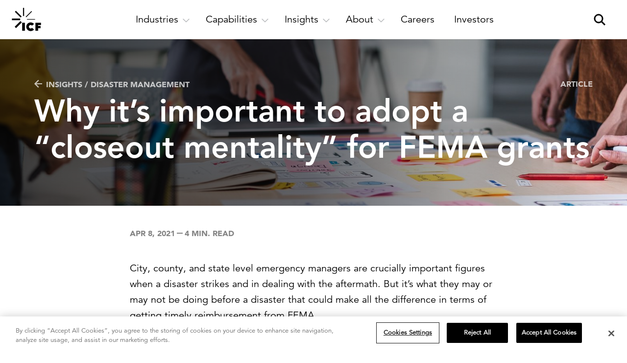

--- FILE ---
content_type: text/html; charset=utf-8
request_url: https://www.icf.com/insights/disaster-management/adopt-closeout-mentality-fema-grants
body_size: 26197
content:
<!DOCTYPE html>
<html lang="en" ng-app="icfApp">


<head>
        <script>
        (function (w, d, s, l, i) {
            w[l] = w[l] || []; w[l].push({
                'gtm.start':
                    new Date().getTime(), event: 'gtm.js'
            }); var f = d.getElementsByTagName(s)[0],
                j = d.createElement(s), dl = l != 'dataLayer' ? '&l=' + l : ''; j.async = true; j.src =
                '//www.googletagmanager.com/gtm.js?id=' + i + dl; f.parentNode.insertBefore(j, f);
        })(window, document, 'script', 'dataLayer', 'GTM-WRTRTB');
        </script>

    <meta charset="utf-8">
    <meta http-equiv="X-UA-Compatible" content="IE=edge,chrome=1">
    <meta name="viewport" content="width=device-width, maximum-scale=1">

        <link rel="stylesheet" href="/includes/icf/css/main.min.css?t=1768840123">


    <title>Adopt a “Closeout Mentality” for FEMA Grants | ICF</title>

    <meta name="description" content="Focusing on being compliant with all FEMA regulations from day one will help grantees ace the closeout process and be fully reimbursed for their spending.">
	<meta name="keywords">
	<meta itemprop="name" content="Adopt a “Closeout Mentality” for FEMA Grants">
	<meta itemprop="description" content="Focusing on being compliant with all FEMA regulations from day one will help grantees ace the closeout process and be fully reimbursed for their spending.">
	<meta itemprop="image" content="https://www.icf.com/-/media/images/icf/insights/disaster-management/2021/closeout-mentality-fema-grants/icfqa-articlelinkedin--twitter1200px.jpg?rev=c828e7d5e1b648f78fd9b086ccefb6ea">
	<meta property="og:title" content="Adopt a “Closeout Mentality” for FEMA Grants">
	<meta property="og:type" content="article">
	<meta property="og:url" content="https://www.icf.com/insights/disaster-management/adopt-closeout-mentality-fema-grants">
	<meta property="og:image" content="https://www.icf.com/-/media/images/icf/insights/disaster-management/2021/closeout-mentality-fema-grants/icfqa-articlelinkedin--twitter1200px.jpg?rev=c828e7d5e1b648f78fd9b086ccefb6ea">
	<meta property="og:description" content="Focusing on being compliant with all FEMA regulations from day one will help grantees ace the closeout process and be fully reimbursed for their spending.">
	<meta property="og:site_name" content="ICF">
	<meta name="twitter:card" content="summary_large_image">
	<meta name="twitter:site" content="@icf">
	<meta name="twitter:title" content="Adopt a “Closeout Mentality” for FEMA Grants">
	<meta name="twitter:description" content="Focusing on being compliant with all FEMA regulations from day one will help grantees ace the closeout process and be fully reimbursed for their spending.">
	<meta name="twitter:image:src" content="https://www.icf.com/-/media/images/icf/insights/disaster-management/2021/closeout-mentality-fema-grants/icfqa-articlelinkedin--twitter1200px.jpg?rev=c828e7d5e1b648f78fd9b086ccefb6ea">
	

            <link rel="icon" type="image/jpeg" href="/-/media/images/icf/logos/icf-logos/favicon_32x32px.jpg?rev=0281771105f84bbdbdeca2448230b6be" />
            <link rel="apple-touch-icon" href="/-/media/images/icf/logos/icf-logos/icf-logo-180x180.png?rev=4a4acff07e6c4b348077a4e166b9f40e" />

    <meta name="format-detection" content="telephone=no">

<meta content="54287603" property="twitter:account_id"/>
<meta property="fb:page_id" content="200126230245"/>
<meta property="og:type" content="article" />
<meta property="og:site_name" content="ICF" />
<meta name="msvalidate.01" content="4E994DB984050FC40B399C08A88C0198" />
<meta name="facebook-domain-verification" content="57vhefmlpq68yt4jkfiilyjwxlgbei" />

<meta name="referrer" content="origin">        <script type="application/ld+json">
            {"@context":"https://schema.org","@type":"Organization","name":"ICF","sameAs":["https://www.facebook.com/ThisIsICF/","https://twitter.com/ICF","https://twitter.com/ICFNext","https://twitter.com/JoinICF","https://www.linkedin.com/groups/156762/profile","https://www.instagram.com/thisisicf/"],"url":"https://www.icf.com/","logo":{"@type":"ImageObject","url":"https://www.icf.com/-/media/images/icf/logos/icf-logos/icf_logo.png?as=0\u0026dmc=0\u0026thn=0\u0026rev=199d85e379bc4fedb2e9aeb182bfb7fd"}}
        </script>

    <link rel="canonical" href="https://www.icf.com/insights/disaster-management/adopt-closeout-mentality-fema-grants" />


<meta name="VIcurrentDateTime" content="639044381184096010" />
<script type="text/javascript" src="/layouts/system/VisitorIdentification.js"></script>


    <script type="application/ld+json">
        {
        "@context": "https://schema.org",
        "@type": "WebSite",
        "url": "https://www.icf.com/",
        "potentialAction": {
        "@type": "SearchAction",
        "target": "https://www.icf.com/search?q={search_term_string}",
        "query-input": "required name=search_term_string"
        }
        }
    </script>


    <script>
    window.ICFGoogleMapsKey = 'AIzaSyAryIh5VrXcl-bncjiJAxxpyqyVGfu1ZXI';
    </script>

    <noscript>
        <style>
            *[data-aos] {
                display: block !important;
                opacity: 1 !important;
                visibility: visible !important;
            }
        </style>
    </noscript>

    <link rel="preload" href="/assets/fonts/next/1475508/065a6b14-b2cc-446e-9428-271c570df0d9.woff2" as="font" type="font/woff2" crossorigin />
    <link rel="preload" href="/assets/fonts/next/1475556/c78eb7af-a1c8-4892-974b-52379646fef4.woff2" as="font" type="font/woff2" crossorigin />
    <link rel="preload" href="/assets/fonts/next/1475544/d513e15e-8f35-4129-ad05-481815e52625.woff2" as="font" type="font/woff2" crossorigin />
    
    <script type="text/javascript">
        window.dataLayer = window.dataLayer || [];
    </script>
</head>




    <body class="body insights-detail with-header">

                <!-- Google Tag Manager -->
                <noscript>
                    <iframe src="//www.googletagmanager.com/ns.html?id=GTM-WRTRTB" height="0" width="0" style="display:none;visibility:hidden"></iframe>
                </noscript>
                <!-- End Google Tag Manager -->




        <script>
        window.utmValues = {};
        </script>

        <script src="/includes/icf/js/jquery-2.2.4.min.js"></script>
        <script src="/includes/icf/js/remodal.js"></script>





<header class="main-header main-header--2025 ">
    <div class="main-header__skip-link-wrapper">
        <a class="main-header__skip-link" href="#main-content">Skip to main content</a>
    </div>

    <nav class="main-nav">
        <div class="main-nav__left">
<a href="/" class="main-nav__logo-wrapper" ><img src="/-/media/images/global/logos/icf-logo_full.png?rev=fb84b7dc9f7142f7bcc39e8472543882&amp;la=en&amp;h=48&amp;w=60&amp;hash=736389EF720A4AA99CE128C7362920A7" class="main-nav__logo" alt="ICF logo" /><img src="/-/media/images/global/logos/icf-logo_full-white.png?rev=7613d48eca264342a66f891c92242668&amp;la=en&amp;h=48&amp;w=60&amp;hash=4CE8C785C14E841093BDCB20E185BCE6" class="main-nav__logo main-nav__logo--alt" alt="ICF" /></a>        </div>
        <div class="main-nav__right">
            <a href class="main-nav__search-btn" aria-label="open and close site search pane" aria-haspopup="true">
                <div class="main-nav__search-btn__magnify" aria-hidden="true">
                    <span></span>
                    <span></span>
                    <?xml version="1.0" encoding="UTF-8"?>
<svg width="32px" height="32px" viewBox="0 0 32 32" version="1.1" xmlns="http://www.w3.org/2000/svg" xmlns:xlink="http://www.w3.org/1999/xlink">
  <g stroke="none" stroke-width="1" fill="none" fill-rule="evenodd">
        <g transform="translate(5.000000, 5.000000)" fill="#000000" fill-rule="nonzero" stroke="#000000">
            <path d="M9,16 C12.8659932,16 16,12.8659932 16,9 C16,5.13400675 12.8659932,2 9,2 C5.13400675,2 2,5.13400675 2,9 C2,12.8659932 5.13400675,16 9,16 Z M9,18 C4.02943725,18 0,13.9705627 0,9 C0,4.02943725 4.02943725,0 9,0 C13.9705627,0 18,4.02943725 18,9 C18,13.9705627 13.9705627,18 9,18 Z" id="Oval"></path>
            <rect id="Rectangle" transform="translate(18.000000, 18.000000) rotate(45.000000) translate(-18.000000, -18.000000) " x="13" y="17" width="10" height="2"></rect>
        </g>
    </g>
</svg>
                </div>
            </a>
                <a href class="main-nav__hamburger" aria-label="open and close hamburger menu" aria-haspopup="true">
                    <span></span>
                    <span></span>
                    <span></span>
                </a>
        </div>
        <div class="main-nav__center">

                    <div class="main-nav__main-nav-item">
                        <a href="" class="main-nav__main-nav-item-link" aria-label="open and close Industries subnavigation" aria-expanded="false" aria-haspopup="true">
                            <div class="main-nav__main-nav-item-tab" aria-hidden="true">
                                <div class="main-nav__main-nav-item-tab-text">
                                    Industries
                                </div>
                                <div aria-hidden="true" class="main-nav__main-nav-item-tab-arrow">
                                    <?xml version="1.0" encoding="UTF-8" standalone="no"?>
<svg viewBox="0 0 14 8" version="1.1" xmlns="http://www.w3.org/2000/svg" xmlns:xlink="http://www.w3.org/1999/xlink">
    <g>
        <g transform="translate(-420.000000, -386.000000)">
            <g transform="translate(280.000000, 375.000000)">
                <polygon points="146.95184 18.7522667 140 12.1314667 141.18776 11.0002667 146.95184 16.4896 152.71592 11 153.90368 12.1312"></polygon>
            </g>
        </g>
    </g>
</svg>
                                </div>
                            </div>
                        </a>
                            <div class="main-nav__main-nav-item-subnav-outer">
        <div class="main-nav__main-nav-item-subnav-inner">
            <nav aria-label="back link"><a href="#" class="main-nav__main-nav-item-subnav-back-link"><span aria-hidden="true"><?xml version="1.0" encoding="utf-8"?>
<!-- Generator: Adobe Illustrator 24.1.1, SVG Export Plug-In . SVG Version: 6.00 Build 0)  -->
<svg version="1.1" id="Layer_1" xmlns="http://www.w3.org/2000/svg" xmlns:xlink="http://www.w3.org/1999/xlink" x="0px" y="0px"
	 viewBox="0 0 7.8 13.9" style="enable-background:new 0 0 7.8 13.9;" xml:space="preserve">
<g>
	<g transform="translate(-420.000000, -386.000000)">
		<g transform="translate(280.000000, 375.000000)">
			<polygon points="140,18 146.6,11 147.8,12.2 142.3,18 147.8,23.7 146.6,24.9 			"/>
		</g>
	</g>
</g>
</svg>
</span>Back</a></nav>
                <div class="flexible-section flexible-section--stack-subitems-on-mobile flexible-section--stack-subitems-on-tablet flexible-section--stack-subitems-on-small-desktop flexible-section--separator-thin-border main-nav__main-nav-item-subnav">
    <div class="flexible-width--three-quarters-width">
    <div class="main-nav__main-nav-item-subnav-summary">
<a href="/work" class="main-nav__main-nav-item-subnav-section-summary-title-link" >Industries<span class="main-nav__main-nav-item-subnav-section-summary-title-link-arrow" aria-hidden="true"><?xml version="1.0" encoding="UTF-8"?>
<svg width="16px" height="16px" viewBox="0 0 16 16" version="1.1" xmlns="http://www.w3.org/2000/svg" xmlns:xlink="http://www.w3.org/1999/xlink">
  <polygon points="8.00135019 0 6.4316615 1.56980559 11.7518634 6.89012442 -1.26121336e-13 6.89012442 -1.26121336e-13 9.10999247 11.7518634 9.10999247 6.4316615 14.4303113 8.00135019 16 16.0014086 8.00005845"></polygon>
</svg></span>
</a>                    <div class="main-nav__main-nav-item-subnav-section-summary-description">Powerful solutions that drive innovation and deliver results.</div>
    </div>
    <div class="main-nav__main-nav-item-subnav-link-group">
            <div class="main-nav__main-nav-item-subnav-link-group-title">
                Our Expertise
            </div>

            <ul class="main-nav__main-nav-item-subnav-link-group-links main-nav__main-nav-item-subnav-link-group-links--3-column">
    <li class="main-nav__main-nav-item-subnav-link-group-item">
<a href="/work/utilities" class="main-nav__main-nav-item-subnav-link-group-item-link" >            <div class="main-nav__main-nav-item-subnav-link-group-item-title">                
Utilities            </div>
</a>    </li>
    <li class="main-nav__main-nav-item-subnav-link-group-item">
<a href="/work/federal-health" class="main-nav__main-nav-item-subnav-link-group-item-link" >            <div class="main-nav__main-nav-item-subnav-link-group-item-title">                
Federal health            </div>
</a>    </li>
    <li class="main-nav__main-nav-item-subnav-link-group-item">
<a href="/work/disaster-management" class="main-nav__main-nav-item-subnav-link-group-item-link" >            <div class="main-nav__main-nav-item-subnav-link-group-item-title">                
Disaster management            </div>
</a>    </li>
    <li class="main-nav__main-nav-item-subnav-link-group-item">
<a href="/work/transportation" class="main-nav__main-nav-item-subnav-link-group-item-link" >            <div class="main-nav__main-nav-item-subnav-link-group-item-title">                
Transportation            </div>
</a>    </li>
    <li class="main-nav__main-nav-item-subnav-link-group-item">
<a href="/work/energy-project-development" class="main-nav__main-nav-item-subnav-link-group-item-link" >            <div class="main-nav__main-nav-item-subnav-link-group-item-title">                
Energy            </div>
</a>    </li>
    <li class="main-nav__main-nav-item-subnav-link-group-item">
<a href="/work/environment" class="main-nav__main-nav-item-subnav-link-group-item-link" >            <div class="main-nav__main-nav-item-subnav-link-group-item-title">                
Environmental services and infrastructure            </div>
</a>    </li>
    <li class="main-nav__main-nav-item-subnav-link-group-item">
<a href="/work/climate" class="main-nav__main-nav-item-subnav-link-group-item-link" >            <div class="main-nav__main-nav-item-subnav-link-group-item-title">                
Climate resilience            </div>
</a>    </li>
    <li class="main-nav__main-nav-item-subnav-link-group-item">
<a href="/work/transportation/aviation" class="main-nav__main-nav-item-subnav-link-group-item-link" >            <div class="main-nav__main-nav-item-subnav-link-group-item-title">                
Aviation            </div>
</a>    </li>
    <li class="main-nav__main-nav-item-subnav-link-group-item">
<a href="/work/us-federal-government" class="main-nav__main-nav-item-subnav-link-group-item-link" >            <div class="main-nav__main-nav-item-subnav-link-group-item-title">                
U.S. federal            </div>
</a>    </li>
    <li class="main-nav__main-nav-item-subnav-link-group-item">
<a href="/work/state-local-government" class="main-nav__main-nav-item-subnav-link-group-item-link" >            <div class="main-nav__main-nav-item-subnav-link-group-item-title">                
U.S. state and local government            </div>
</a>    </li>
    <li class="main-nav__main-nav-item-subnav-link-group-item">
<a href="/work/social-programs" class="main-nav__main-nav-item-subnav-link-group-item-link" >            <div class="main-nav__main-nav-item-subnav-link-group-item-title">                
Community and economic development            </div>
</a>    </li>
            </ul>

    </div>
    </div>
                <div class="flexible-section__separator"></div>
    <div class="flexible-width--one-quarter-width flexible-section flexible-section--stack-subitems-on-mobile flexible-section--stack-subitems-on-desktop flexible-section--separator-standard-gutter">
<a href="/clients" class="main-nav__main-nav-item-subnav-feature flexible-width--full-width" >                <div class="main-nav__main-nav-item-subnav-feature-image-wrapper">
                    <img src="/-/media/images/icf/company/navigation/client-stories-supporting-image-1-thumbnail-720px.jpg?rev=e2e851c41d4748cab66241819a605314&amp;la=en&amp;h=450&amp;w=720&amp;hash=EABD2C5A08A7B40A8D9CB9D40DABF507" class="main-nav__main-nav-item-subnav-feature-image" alt="Collage of ICF&#39;s client story work" />
                </div>
                <div class="main-nav__main-nav-item-subnav-feature-title">
                        <div class="main-nav__main-nav-item-subnav-feature-title-text">
                            Client stories<span class="main-nav__main-nav-item-subnav-feature-title-text-arrow" aria-hidden="true"><?xml version="1.0" encoding="UTF-8"?>
<svg width="16px" height="16px" viewBox="0 0 16 16" version="1.1" xmlns="http://www.w3.org/2000/svg" xmlns:xlink="http://www.w3.org/1999/xlink">
  <polygon points="8.00135019 0 6.4316615 1.56980559 11.7518634 6.89012442 -1.26121336e-13 6.89012442 -1.26121336e-13 9.10999247 11.7518634 9.10999247 6.4316615 14.4303113 8.00135019 16 16.0014086 8.00005845"></polygon>
</svg></span>
                        </div>
                </div>
                <div class="main-nav__main-nav-item-subnav-feature-description">
                    See how we help fast-changing industries succeed.
                </div>
</a>    </div>
    </div>

        </div>
    </div>

                    </div>
                    <div class="main-nav__main-nav-item">
                        <a href="" class="main-nav__main-nav-item-link" aria-label="open and close Capabilities subnavigation" aria-expanded="false" aria-haspopup="true">
                            <div class="main-nav__main-nav-item-tab" aria-hidden="true">
                                <div class="main-nav__main-nav-item-tab-text">
                                    Capabilities
                                </div>
                                <div aria-hidden="true" class="main-nav__main-nav-item-tab-arrow">
                                    <?xml version="1.0" encoding="UTF-8" standalone="no"?>
<svg viewBox="0 0 14 8" version="1.1" xmlns="http://www.w3.org/2000/svg" xmlns:xlink="http://www.w3.org/1999/xlink">
    <g>
        <g transform="translate(-420.000000, -386.000000)">
            <g transform="translate(280.000000, 375.000000)">
                <polygon points="146.95184 18.7522667 140 12.1314667 141.18776 11.0002667 146.95184 16.4896 152.71592 11 153.90368 12.1312"></polygon>
            </g>
        </g>
    </g>
</svg>
                                </div>
                            </div>
                        </a>
                            <div class="main-nav__main-nav-item-subnav-outer">
        <div class="main-nav__main-nav-item-subnav-inner">
            <nav aria-label="back link"><a href="#" class="main-nav__main-nav-item-subnav-back-link"><span aria-hidden="true"><?xml version="1.0" encoding="utf-8"?>
<!-- Generator: Adobe Illustrator 24.1.1, SVG Export Plug-In . SVG Version: 6.00 Build 0)  -->
<svg version="1.1" id="Layer_1" xmlns="http://www.w3.org/2000/svg" xmlns:xlink="http://www.w3.org/1999/xlink" x="0px" y="0px"
	 viewBox="0 0 7.8 13.9" style="enable-background:new 0 0 7.8 13.9;" xml:space="preserve">
<g>
	<g transform="translate(-420.000000, -386.000000)">
		<g transform="translate(280.000000, 375.000000)">
			<polygon points="140,18 146.6,11 147.8,12.2 142.3,18 147.8,23.7 146.6,24.9 			"/>
		</g>
	</g>
</g>
</svg>
</span>Back</a></nav>
                <div class="flexible-section flexible-section--stack-subitems-on-mobile flexible-section--stack-subitems-on-tablet flexible-section--stack-subitems-on-small-desktop flexible-section--separator-thin-border main-nav__main-nav-item-subnav">
    <div class="flexible-width--three-quarters-width">
    <div class="main-nav__main-nav-item-subnav-summary">
<a href="/work" class="main-nav__main-nav-item-subnav-section-summary-title-link" >Capabilities<span class="main-nav__main-nav-item-subnav-section-summary-title-link-arrow" aria-hidden="true"><?xml version="1.0" encoding="UTF-8"?>
<svg width="16px" height="16px" viewBox="0 0 16 16" version="1.1" xmlns="http://www.w3.org/2000/svg" xmlns:xlink="http://www.w3.org/1999/xlink">
  <polygon points="8.00135019 0 6.4316615 1.56980559 11.7518634 6.89012442 -1.26121336e-13 6.89012442 -1.26121336e-13 9.10999247 11.7518634 9.10999247 6.4316615 14.4303113 8.00135019 16 16.0014086 8.00005845"></polygon>
</svg></span>
</a>                    <div class="main-nav__main-nav-item-subnav-section-summary-description">Applying technology and expertise to deliver bold, lasting impact.</div>
    </div>
    <div class="flexible-section flexible-section--stack-subitems-on-mobile flexible-section--separator-standard-gutter">
    <div class="main-nav__main-nav-item-subnav-link-group flexible-width--half-width">
            <div class="main-nav__main-nav-item-subnav-link-group-title">
                Technology
            </div>

            <ul class="main-nav__main-nav-item-subnav-link-group-links main-nav__main-nav-item-subnav-link-group-links--1-column">
    <li class="main-nav__main-nav-item-subnav-link-group-item">
<a href="/work/federal-it-modernization" class="main-nav__main-nav-item-subnav-link-group-item-link" >            <div class="main-nav__main-nav-item-subnav-link-group-item-title">                
Digital modernization            </div>
</a>    </li>
    <li class="main-nav__main-nav-item-subnav-link-group-item">
<a href="/work/enterprise-ai" class="main-nav__main-nav-item-subnav-link-group-item-link" >            <div class="main-nav__main-nav-item-subnav-link-group-item-title">                
Artificial intelligence            </div>
</a>    </li>
    <li class="main-nav__main-nav-item-subnav-link-group-item">
<a href="/work/data-analytics" class="main-nav__main-nav-item-subnav-link-group-item-link" >            <div class="main-nav__main-nav-item-subnav-link-group-item-title">                
Data and analytics            </div>
</a>    </li>
    <li class="main-nav__main-nav-item-subnav-link-group-item">
<a href="/next/capabilities/business-transformation/customer-experience-strategy-design" class="main-nav__main-nav-item-subnav-link-group-item-link" >            <div class="main-nav__main-nav-item-subnav-link-group-item-title">                
Experience and design            </div>
</a>    </li>
    <li class="main-nav__main-nav-item-subnav-link-group-item">
<a href="/work/enterprise-cloud-solutions" class="main-nav__main-nav-item-subnav-link-group-item-link" >            <div class="main-nav__main-nav-item-subnav-link-group-item-title">                
Cloud            </div>
</a>    </li>
    <li class="main-nav__main-nav-item-subnav-link-group-item">
<a href="/work/cybersecurity" class="main-nav__main-nav-item-subnav-link-group-item-link" >            <div class="main-nav__main-nav-item-subnav-link-group-item-title">                
Cybersecurity            </div>
</a>    </li>
    <li class="main-nav__main-nav-item-subnav-link-group-item">
<a href="/company/about/partners/partnership-ecosystem" class="main-nav__main-nav-item-subnav-link-group-item-link main-nav__main-nav-item-subnav-link-group-item-link--style-bold-with-arrow" >            <div class="main-nav__main-nav-item-subnav-link-group-item-title">                
Partner ecosystem<span class="main-nav__main-nav-item-subnav-link-group-item-title-arrow" aria-hidden="true"><?xml version="1.0" encoding="UTF-8"?>
<svg width="16px" height="16px" viewBox="0 0 16 16" version="1.1" xmlns="http://www.w3.org/2000/svg" xmlns:xlink="http://www.w3.org/1999/xlink">
  <polygon points="8.00135019 0 6.4316615 1.56980559 11.7518634 6.89012442 -1.26121336e-13 6.89012442 -1.26121336e-13 9.10999247 11.7518634 9.10999247 6.4316615 14.4303113 8.00135019 16 16.0014086 8.00005845"></polygon>
</svg></span>
            </div>
</a>    </li>
            </ul>

    </div>
                <div class="flexible-section__separator"></div>
    <div class="main-nav__main-nav-item-subnav-link-group flexible-width--half-width">
            <div class="main-nav__main-nav-item-subnav-link-group-title">
                Solutions
            </div>

            <ul class="main-nav__main-nav-item-subnav-link-group-links main-nav__main-nav-item-subnav-link-group-links--1-column">
    <li class="main-nav__main-nav-item-subnav-link-group-item">
<a href="/work/program-implementation" class="main-nav__main-nav-item-subnav-link-group-item-link" >            <div class="main-nav__main-nav-item-subnav-link-group-item-title">                
Program implementation            </div>
</a>    </li>
    <li class="main-nav__main-nav-item-subnav-link-group-item">
<a href="/work/advisory" class="main-nav__main-nav-item-subnav-link-group-item-link" >            <div class="main-nav__main-nav-item-subnav-link-group-item-title">                
Strategy and innovation            </div>
</a>    </li>
    <li class="main-nav__main-nav-item-subnav-link-group-item">
<a href="/work/human-capital" class="main-nav__main-nav-item-subnav-link-group-item-link" >            <div class="main-nav__main-nav-item-subnav-link-group-item-title">                
Workforce and change management            </div>
</a>    </li>
    <li class="main-nav__main-nav-item-subnav-link-group-item">
<a href="/work/regulatory-policy" class="main-nav__main-nav-item-subnav-link-group-item-link" >            <div class="main-nav__main-nav-item-subnav-link-group-item-title">                
Policy and regulatory            </div>
</a>    </li>
    <li class="main-nav__main-nav-item-subnav-link-group-item">
<a href="/work/program-implementation/grants-management" class="main-nav__main-nav-item-subnav-link-group-item-link" >            <div class="main-nav__main-nav-item-subnav-link-group-item-title">                
Grants management            </div>
</a>    </li>
    <li class="main-nav__main-nav-item-subnav-link-group-item">
<a href="/next/capabilities/integrated-communications" class="main-nav__main-nav-item-subnav-link-group-item-link" >            <div class="main-nav__main-nav-item-subnav-link-group-item-title">                
Strategic communications            </div>
</a>    </li>
            </ul>

    </div>
    </div>
    </div>
                <div class="flexible-section__separator"></div>
    <div class="flexible-width--one-quarter-width flexible-section flexible-section--stack-subitems-on-mobile flexible-section--stack-subitems-on-desktop flexible-section--separator-standard-gutter">
<a href="/work/enterprise-ai/fathom-ai" class="main-nav__main-nav-item-subnav-feature flexible-width--half-width" >                <div class="main-nav__main-nav-item-subnav-feature-image-wrapper">
                    <img src="/-/media/images/icf/company/navigation/fathom-promo-graphic-rectangle-logo-720px.jpg?rev=8462d19b16db4b06aadcfe8655475aa4&amp;la=en&amp;h=938&amp;w=1500&amp;hash=E60EFFC817CE7B82C24F8F488FFE3247" class="main-nav__main-nav-item-subnav-feature-image" alt="Fathom AI thumbnail with logo" />
                </div>
                <div class="main-nav__main-nav-item-subnav-feature-title">
                        <div class="main-nav__main-nav-item-subnav-feature-title-text">
                            ICF Fathom<span class="main-nav__main-nav-item-subnav-feature-title-text-arrow" aria-hidden="true"><?xml version="1.0" encoding="UTF-8"?>
<svg width="16px" height="16px" viewBox="0 0 16 16" version="1.1" xmlns="http://www.w3.org/2000/svg" xmlns:xlink="http://www.w3.org/1999/xlink">
  <polygon points="8.00135019 0 6.4316615 1.56980559 11.7518634 6.89012442 -1.26121336e-13 6.89012442 -1.26121336e-13 9.10999247 11.7518634 9.10999247 6.4316615 14.4303113 8.00135019 16 16.0014086 8.00005845"></polygon>
</svg></span>
                        </div>
                </div>
                <div class="main-nav__main-nav-item-subnav-feature-description">
                    Explore our suite of AI solutions and services
                </div>
</a>                <div class="flexible-section__separator"></div>
<a href="/next" class="main-nav__main-nav-item-subnav-feature flexible-width--half-width" >                <div class="main-nav__main-nav-item-subnav-feature-title">
                        <div class="main-nav__main-nav-item-subnav-feature-title-image-wrapper">
                            <img src="/-/media/images/icf-next/icf-next-logos/icfnext.svg?rev=d3e02f066fc64b4e8e5e6d3d4f04bfde&amp;la=en&amp;hash=BDDDC1AC50B643853A90014FDDFB0570" class="main-nav__main-nav-item-subnav-feature-title-image" alt="ICF Next" /><span class="main-nav__main-nav-item-subnav-feature-title-text-arrow" aria-hidden="true"><?xml version="1.0" encoding="UTF-8"?>
<svg width="16px" height="16px" viewBox="0 0 16 16" version="1.1" xmlns="http://www.w3.org/2000/svg" xmlns:xlink="http://www.w3.org/1999/xlink">
  <polygon points="8.00135019 0 6.4316615 1.56980559 11.7518634 6.89012442 -1.26121336e-13 6.89012442 -1.26121336e-13 9.10999247 11.7518634 9.10999247 6.4316615 14.4303113 8.00135019 16 16.0014086 8.00005845"></polygon>
</svg></span>
                        </div>
                </div>
                <div class="main-nav__main-nav-item-subnav-feature-description">
                    Strategic agency for engagement and transformation.
                </div>
</a>    </div>
    </div>

        </div>
    </div>

                    </div>
                    <div class="main-nav__main-nav-item">
                        <a href="" class="main-nav__main-nav-item-link" aria-label="open and close Insights subnavigation" aria-expanded="false" aria-haspopup="true">
                            <div class="main-nav__main-nav-item-tab" aria-hidden="true">
                                <div class="main-nav__main-nav-item-tab-text">
                                    Insights
                                </div>
                                <div aria-hidden="true" class="main-nav__main-nav-item-tab-arrow">
                                    <?xml version="1.0" encoding="UTF-8" standalone="no"?>
<svg viewBox="0 0 14 8" version="1.1" xmlns="http://www.w3.org/2000/svg" xmlns:xlink="http://www.w3.org/1999/xlink">
    <g>
        <g transform="translate(-420.000000, -386.000000)">
            <g transform="translate(280.000000, 375.000000)">
                <polygon points="146.95184 18.7522667 140 12.1314667 141.18776 11.0002667 146.95184 16.4896 152.71592 11 153.90368 12.1312"></polygon>
            </g>
        </g>
    </g>
</svg>
                                </div>
                            </div>
                        </a>
                            <div class="main-nav__main-nav-item-subnav-outer">
        <div class="main-nav__main-nav-item-subnav-inner">
            <nav aria-label="back link"><a href="#" class="main-nav__main-nav-item-subnav-back-link"><span aria-hidden="true"><?xml version="1.0" encoding="utf-8"?>
<!-- Generator: Adobe Illustrator 24.1.1, SVG Export Plug-In . SVG Version: 6.00 Build 0)  -->
<svg version="1.1" id="Layer_1" xmlns="http://www.w3.org/2000/svg" xmlns:xlink="http://www.w3.org/1999/xlink" x="0px" y="0px"
	 viewBox="0 0 7.8 13.9" style="enable-background:new 0 0 7.8 13.9;" xml:space="preserve">
<g>
	<g transform="translate(-420.000000, -386.000000)">
		<g transform="translate(280.000000, 375.000000)">
			<polygon points="140,18 146.6,11 147.8,12.2 142.3,18 147.8,23.7 146.6,24.9 			"/>
		</g>
	</g>
</g>
</svg>
</span>Back</a></nav>
                <div class="flexible-section flexible-section--stack-subitems-on-mobile flexible-section--stack-subitems-on-tablet flexible-section--stack-subitems-on-small-desktop flexible-section--separator-thin-border main-nav__main-nav-item-subnav">
    <div class="flexible-width--three-quarters-width">
    <div class="main-nav__main-nav-item-subnav-summary">
<a href="/insights" class="main-nav__main-nav-item-subnav-section-summary-title-link" >Insights<span class="main-nav__main-nav-item-subnav-section-summary-title-link-arrow" aria-hidden="true"><?xml version="1.0" encoding="UTF-8"?>
<svg width="16px" height="16px" viewBox="0 0 16 16" version="1.1" xmlns="http://www.w3.org/2000/svg" xmlns:xlink="http://www.w3.org/1999/xlink">
  <polygon points="8.00135019 0 6.4316615 1.56980559 11.7518634 6.89012442 -1.26121336e-13 6.89012442 -1.26121336e-13 9.10999247 11.7518634 9.10999247 6.4316615 14.4303113 8.00135019 16 16.0014086 8.00005845"></polygon>
</svg></span>
</a>                    <div class="main-nav__main-nav-item-subnav-section-summary-description">Stay ahead with research, insights, and success stories developed by industry experts.</div>
    </div>
    <div class="flexible-section flexible-section--stack-subitems-on-mobile flexible-section--separator-standard-gutter default-margin-top--extra-large mobile-margin-top--gutter tablet-margin-top--large-gutter">
    <div class="main-nav__main-nav-item-subnav-link-group flexible-width--half-width default-margin-top--none">
            <div class="main-nav__main-nav-item-subnav-link-group-title">
                Trending topics
            </div>

            <ul class="main-nav__main-nav-item-subnav-link-group-links main-nav__main-nav-item-subnav-link-group-links--1-column">
    <li class="main-nav__main-nav-item-subnav-link-group-item">
<a href="/insights/artificial-intelligence" class="main-nav__main-nav-item-subnav-link-group-item-link" >            <div class="main-nav__main-nav-item-subnav-link-group-item-title">                
AI innovation            </div>
</a>    </li>
    <li class="main-nav__main-nav-item-subnav-link-group-item">
<a href="/insights/grid-modernization" class="main-nav__main-nav-item-subnav-link-group-item-link" >            <div class="main-nav__main-nav-item-subnav-link-group-item-title">                
Grid modernization            </div>
</a>    </li>
    <li class="main-nav__main-nav-item-subnav-link-group-item">
<a href="/insights/workforce" class="main-nav__main-nav-item-subnav-link-group-item-link" >            <div class="main-nav__main-nav-item-subnav-link-group-item-title">                
Workforce development            </div>
</a>    </li>
    <li class="main-nav__main-nav-item-subnav-link-group-item">
<a href="/insights/disaster-mitigation" class="main-nav__main-nav-item-subnav-link-group-item-link" >            <div class="main-nav__main-nav-item-subnav-link-group-item-title">                
Extreme weather resilience            </div>
</a>    </li>
            </ul>

    </div>
                <div class="flexible-section__separator"></div>
    <div class="main-nav__main-nav-item-subnav-link-group flexible-width--half-width default-margin-top--none">
            <div class="main-nav__main-nav-item-subnav-link-group-title">
                Latest thinking
            </div>

            <ul class="main-nav__main-nav-item-subnav-link-group-links main-nav__main-nav-item-subnav-link-group-links--1-column">
    <li class="main-nav__main-nav-item-subnav-link-group-item">
<a href="/insights?types=article" class="main-nav__main-nav-item-subnav-link-group-item-link" >            <div class="main-nav__main-nav-item-subnav-link-group-item-title">                
Articles            </div>
</a>    </li>
    <li class="main-nav__main-nav-item-subnav-link-group-item">
<a href="/clients" class="main-nav__main-nav-item-subnav-link-group-item-link" >            <div class="main-nav__main-nav-item-subnav-link-group-item-title">                
Client stories            </div>
</a>    </li>
    <li class="main-nav__main-nav-item-subnav-link-group-item">
<a href="/news" class="main-nav__main-nav-item-subnav-link-group-item-link" >            <div class="main-nav__main-nav-item-subnav-link-group-item-title">                
News            </div>
</a>    </li>
    <li class="main-nav__main-nav-item-subnav-link-group-item">
<a href="/insights?types=report" class="main-nav__main-nav-item-subnav-link-group-item-link" >            <div class="main-nav__main-nav-item-subnav-link-group-item-title">                
Reports            </div>
</a>    </li>
    <li class="main-nav__main-nav-item-subnav-link-group-item">
<a href="/insights/webinars" class="main-nav__main-nav-item-subnav-link-group-item-link" >            <div class="main-nav__main-nav-item-subnav-link-group-item-title">                
Webinars            </div>
</a>    </li>
    <li class="main-nav__main-nav-item-subnav-link-group-item">
<a href="/insights?types=smart-chart" class="main-nav__main-nav-item-subnav-link-group-item-link" >            <div class="main-nav__main-nav-item-subnav-link-group-item-title">                
Smart charts            </div>
</a>    </li>
            </ul>

    </div>
    </div>
    </div>
                <div class="flexible-section__separator"></div>
    <div class="flexible-width--one-quarter-width flexible-section flexible-section--stack-subitems-on-mobile flexible-section--stack-subitems-on-desktop flexible-section--separator-standard-gutter">
<a href="/insights/technology/data-ai-trends-federal-government-report-2025" class="main-nav__main-nav-item-subnav-feature flexible-width--half-width" >                <div class="main-nav__main-nav-item-subnav-feature-image-wrapper">
                    <img src="/-/media/images/icf/insights/technology/2025/6/wakefield-2025-report-lander/wakefield-report-2025-icf-micro-167px.jpg?rev=7ed2ed33f340436bbe92ac566cc3d95a&amp;la=en&amp;h=105&amp;w=167&amp;hash=57457864FB7027F9E645E8C3917E00A1" class="main-nav__main-nav-item-subnav-feature-image" alt="Wakefield report AI trends in federal" />
                </div>
                <div class="main-nav__main-nav-item-subnav-feature-title">
                        <div class="main-nav__main-nav-item-subnav-feature-title-text">
                            Top federal AI trends<span class="main-nav__main-nav-item-subnav-feature-title-text-arrow" aria-hidden="true"><?xml version="1.0" encoding="UTF-8"?>
<svg width="16px" height="16px" viewBox="0 0 16 16" version="1.1" xmlns="http://www.w3.org/2000/svg" xmlns:xlink="http://www.w3.org/1999/xlink">
  <polygon points="8.00135019 0 6.4316615 1.56980559 11.7518634 6.89012442 -1.26121336e-13 6.89012442 -1.26121336e-13 9.10999247 11.7518634 9.10999247 6.4316615 14.4303113 8.00135019 16 16.0014086 8.00005845"></polygon>
</svg></span>
                        </div>
                </div>
                <div class="main-nav__main-nav-item-subnav-feature-description">
                    New findings for 2025
                </div>
</a>                <div class="flexible-section__separator"></div>
<a href="/insights/energy/impact-rapid-demand-growth-us" class="main-nav__main-nav-item-subnav-feature flexible-width--half-width" >                <div class="main-nav__main-nav-item-subnav-feature-title">
                        <div class="main-nav__main-nav-item-subnav-feature-title-text">
                            The impact of rapid demand growth<span class="main-nav__main-nav-item-subnav-feature-title-text-arrow" aria-hidden="true"><?xml version="1.0" encoding="UTF-8"?>
<svg width="16px" height="16px" viewBox="0 0 16 16" version="1.1" xmlns="http://www.w3.org/2000/svg" xmlns:xlink="http://www.w3.org/1999/xlink">
  <polygon points="8.00135019 0 6.4316615 1.56980559 11.7518634 6.89012442 -1.26121336e-13 6.89012442 -1.26121336e-13 9.10999247 11.7518634 9.10999247 6.4316615 14.4303113 8.00135019 16 16.0014086 8.00005845"></polygon>
</svg></span>
                        </div>
                </div>
                <div class="main-nav__main-nav-item-subnav-feature-description">
                    Key recommendations for utilities
                </div>
</a>    </div>
    </div>

        </div>
    </div>

                    </div>
                    <div class="main-nav__main-nav-item">
                        <a href="" class="main-nav__main-nav-item-link" aria-label="open and close About subnavigation" aria-expanded="false" aria-haspopup="true">
                            <div class="main-nav__main-nav-item-tab" aria-hidden="true">
                                <div class="main-nav__main-nav-item-tab-text">
                                    About
                                </div>
                                <div aria-hidden="true" class="main-nav__main-nav-item-tab-arrow">
                                    <?xml version="1.0" encoding="UTF-8" standalone="no"?>
<svg viewBox="0 0 14 8" version="1.1" xmlns="http://www.w3.org/2000/svg" xmlns:xlink="http://www.w3.org/1999/xlink">
    <g>
        <g transform="translate(-420.000000, -386.000000)">
            <g transform="translate(280.000000, 375.000000)">
                <polygon points="146.95184 18.7522667 140 12.1314667 141.18776 11.0002667 146.95184 16.4896 152.71592 11 153.90368 12.1312"></polygon>
            </g>
        </g>
    </g>
</svg>
                                </div>
                            </div>
                        </a>
                            <div class="main-nav__main-nav-item-subnav-outer">
        <div class="main-nav__main-nav-item-subnav-inner">
            <nav aria-label="back link"><a href="#" class="main-nav__main-nav-item-subnav-back-link"><span aria-hidden="true"><?xml version="1.0" encoding="utf-8"?>
<!-- Generator: Adobe Illustrator 24.1.1, SVG Export Plug-In . SVG Version: 6.00 Build 0)  -->
<svg version="1.1" id="Layer_1" xmlns="http://www.w3.org/2000/svg" xmlns:xlink="http://www.w3.org/1999/xlink" x="0px" y="0px"
	 viewBox="0 0 7.8 13.9" style="enable-background:new 0 0 7.8 13.9;" xml:space="preserve">
<g>
	<g transform="translate(-420.000000, -386.000000)">
		<g transform="translate(280.000000, 375.000000)">
			<polygon points="140,18 146.6,11 147.8,12.2 142.3,18 147.8,23.7 146.6,24.9 			"/>
		</g>
	</g>
</g>
</svg>
</span>Back</a></nav>
                <div class="flexible-section flexible-section--stack-subitems-on-mobile flexible-section--stack-subitems-on-tablet flexible-section--stack-subitems-on-small-desktop flexible-section--separator-thin-border main-nav__main-nav-item-subnav">
    <div class="flexible-width--three-quarters-width">
    <div class="main-nav__main-nav-item-subnav-summary">
<a href="/company/about" class="main-nav__main-nav-item-subnav-section-summary-title-link" >About<span class="main-nav__main-nav-item-subnav-section-summary-title-link-arrow" aria-hidden="true"><?xml version="1.0" encoding="UTF-8"?>
<svg width="16px" height="16px" viewBox="0 0 16 16" version="1.1" xmlns="http://www.w3.org/2000/svg" xmlns:xlink="http://www.w3.org/1999/xlink">
  <polygon points="8.00135019 0 6.4316615 1.56980559 11.7518634 6.89012442 -1.26121336e-13 6.89012442 -1.26121336e-13 9.10999247 11.7518634 9.10999247 6.4316615 14.4303113 8.00135019 16 16.0014086 8.00005845"></polygon>
</svg></span>
</a>                    <div class="main-nav__main-nav-item-subnav-section-summary-description">A leading global company turning data into insights and innovation into impact.</div>
    </div>
    <div class="main-nav__main-nav-item-subnav-link-group">
            <div class="main-nav__main-nav-item-subnav-link-group-title">
                About ICF
            </div>


    <div class="flexible-section flexible-section--stack-subitems-on-mobile flexible-section--stack-subitems-on-tablet flexible-section--separator-standard-gutter main-nav__main-nav-item-subnav-link-group-sections">
        <ul class="main-nav__main-nav-item-subnav-link-group-section  main-nav__main-nav-item-subnav-link-group-links flexible-width--two-thirds-width main-nav__main-nav-item-subnav-link-group-links--2-column">
    <li class="main-nav__main-nav-item-subnav-link-group-item">
<a href="/news" class="main-nav__main-nav-item-subnav-link-group-item-link" >            <div class="main-nav__main-nav-item-subnav-link-group-item-title">                
News            </div>
</a>    </li>
    <li class="main-nav__main-nav-item-subnav-link-group-item">
<a href="/company/about/leadership" class="main-nav__main-nav-item-subnav-link-group-item-link" >            <div class="main-nav__main-nav-item-subnav-link-group-item-title">                
Leadership            </div>
</a>    </li>
    <li class="main-nav__main-nav-item-subnav-link-group-item">
<a href="/history" class="main-nav__main-nav-item-subnav-link-group-item-link" >            <div class="main-nav__main-nav-item-subnav-link-group-item-title">                
History            </div>
</a>    </li>
    <li class="main-nav__main-nav-item-subnav-link-group-item">
<a href="/company/about/corporate-citizenship" class="main-nav__main-nav-item-subnav-link-group-item-link" >            <div class="main-nav__main-nav-item-subnav-link-group-item-title">                
Corporate Citizenship            </div>
</a>    </li>
    <li class="main-nav__main-nav-item-subnav-link-group-item">
<a href="/company/ethics-and-compliance" class="main-nav__main-nav-item-subnav-link-group-item-link" >            <div class="main-nav__main-nav-item-subnav-link-group-item-title">                
Ethics and compliance            </div>
</a>    </li>
    <li class="main-nav__main-nav-item-subnav-link-group-item">
<a href="/company/about/data-privacy" class="main-nav__main-nav-item-subnav-link-group-item-link" >            <div class="main-nav__main-nav-item-subnav-link-group-item-title">                
Data privacy            </div>
</a>    </li>
    <li class="main-nav__main-nav-item-subnav-link-group-item">
<a href="/contracts" class="main-nav__main-nav-item-subnav-link-group-item-link" >            <div class="main-nav__main-nav-item-subnav-link-group-item-title">                
Contracts            </div>
</a>    </li>
    <li class="main-nav__main-nav-item-subnav-link-group-item">
<a href="/company/locations" class="main-nav__main-nav-item-subnav-link-group-item-link" >            <div class="main-nav__main-nav-item-subnav-link-group-item-title">                
Locations            </div>
</a>    </li>
        </ul>
                <div class="flexible-section__separator"></div>
        <ul class="main-nav__main-nav-item-subnav-link-group-section  main-nav__main-nav-item-subnav-link-group-links flexible-width--one-third-width default-padding-left--standard default-border-color--color-brand-light-gray default-border-left--small main-nav__main-nav-item-subnav-link-group-links--1-column">
    <li class="main-nav__main-nav-item-subnav-link-group-item">
<a href="/company/locations/european-region" class="main-nav__main-nav-item-subnav-link-group-item-link main-nav__main-nav-item-subnav-link-group-item-link--style-bold" >            <div class="main-nav__main-nav-item-subnav-link-group-item-title">                
Europe and U.K.            </div>
                <div class="main-nav__main-nav-item-subnav-link-group-item-description">Learn about our work with governments, businesses, and organizations in Europe and the U.K.</div>
</a>    </li>
        </ul>
    </div>
    </div>
    <div class="main-nav__main-nav-item-subnav-callout-container">
        <div class="main-nav__main-nav-item-subnav-callout">
                <span class="main-nav__main-nav-item-subnav-callout-text">Need help or want to learn more?</span>&nbsp;
            <a href="/contact-us" class="main-nav__main-nav-item-subnav-callout-link" >Contact us<span class="main-nav__main-nav-item-subnav-callout-arrow" aria-hidden="true"><?xml version="1.0" encoding="UTF-8"?>
<svg width="16px" height="16px" viewBox="0 0 16 16" version="1.1" xmlns="http://www.w3.org/2000/svg" xmlns:xlink="http://www.w3.org/1999/xlink">
  <polygon points="8.00135019 0 6.4316615 1.56980559 11.7518634 6.89012442 -1.26121336e-13 6.89012442 -1.26121336e-13 9.10999247 11.7518634 9.10999247 6.4316615 14.4303113 8.00135019 16 16.0014086 8.00005845"></polygon>
</svg></span>
</a>        </div>
    </div>
    </div>
                <div class="flexible-section__separator"></div>
    <div class="flexible-width--one-quarter-width flexible-section flexible-section--stack-subitems-on-mobile flexible-section--stack-subitems-on-desktop flexible-section--separator-standard-gutter">
<a href="/insights/inside-icf" class="main-nav__main-nav-item-subnav-feature" >                <div class="main-nav__main-nav-item-subnav-feature-image-wrapper">
                    <img src="/-/media/images/icf/company/about-page/ccr/icf-employees-293x183px.jpg?rev=46b34f3e98924ef2bb33b2d5869f0325&amp;la=en&amp;h=183&amp;w=293&amp;hash=0D2A38DE6987C961AD316E69B8002C7A" class="main-nav__main-nav-item-subnav-feature-image" alt="icf employees" />
                </div>
                <div class="main-nav__main-nav-item-subnav-feature-title">
                        <div class="main-nav__main-nav-item-subnav-feature-title-text">
                            Inside ICF blog<span class="main-nav__main-nav-item-subnav-feature-title-text-arrow" aria-hidden="true"><?xml version="1.0" encoding="UTF-8"?>
<svg width="16px" height="16px" viewBox="0 0 16 16" version="1.1" xmlns="http://www.w3.org/2000/svg" xmlns:xlink="http://www.w3.org/1999/xlink">
  <polygon points="8.00135019 0 6.4316615 1.56980559 11.7518634 6.89012442 -1.26121336e-13 6.89012442 -1.26121336e-13 9.10999247 11.7518634 9.10999247 6.4316615 14.4303113 8.00135019 16 16.0014086 8.00005845"></polygon>
</svg></span>
                        </div>
                </div>
                <div class="main-nav__main-nav-item-subnav-feature-description">
                    Find out how our purpose shapes our culture, people, and work.
                </div>
</a>    </div>
    </div>

        </div>
    </div>

                    </div>
                    <div class="main-nav__main-nav-item">
<a href="https://careers.icf.com/" class="main-nav__main-nav-item-link main-nav__main-nav-item-link--standalone" >                            <div class="main-nav__main-nav-item-tab">
                                <div class="main-nav__main-nav-item-tab-text">
                                    Careers
                                </div>
                            </div>
</a>                    </div>
                    <div class="main-nav__main-nav-item">
<a href="https://investor.icf.com/" class="main-nav__main-nav-item-link main-nav__main-nav-item-link--standalone" >                            <div class="main-nav__main-nav-item-tab">
                                <div class="main-nav__main-nav-item-tab-text">
                                    Investors
                                </div>
                            </div>
</a>                    </div>
        </div>
    </nav>

    


<div class="search-wrapper search-wrapper--with-suggestions" style="height: 0">
    <div class="search-wrapper__container">
        <div class="search-wrapper__inner">
            

<div class="search-control" role="search">
    <div class="search-control__form-container">
        <div id="searchSuggestionAnnounce" class="search-control__suggestion-announce sr-only" aria-live="polite"><!-- 2 suggestions found, to navigate use up and down arrows --></div>
        <form class="search-control__search-form" action="/search" id="search-control-form">
            <div class="search-control__type-ahead" data-type-ahead-input="search-control__search-input">
                <span class="search-control__type-ahead-hidden-text"></span><span class="search-control__type-ahead-visible-text"></span>
            </div>            
            <input role="combobox" aria-owns="searchRenderingSearchSuggestions" aria-autocomplete="both" class="search-control__search-input" id="search-control__search-input" name="q" type="search" placeholder="Search for content, insights, and experts" value="" data-initial-value="" autocomplete="off" autocorrect="off" autocapitalize="off" spellcheck="false">

            <input type="submit" class="search-control__submit" aria-hidden="true" tabindex="-1" />
                <button class="search-control__search-btn" aria-label="search">
                    <div class="search-control__search-input-icon" aria-hidden="true">
                        <?xml version="1.0" encoding="UTF-8"?>
<svg width="32px" height="32px" viewBox="0 0 32 32" version="1.1" xmlns="http://www.w3.org/2000/svg" xmlns:xlink="http://www.w3.org/1999/xlink">
  <g stroke="none" stroke-width="1" fill="none" fill-rule="evenodd">
        <g transform="translate(5.000000, 5.000000)" fill="#000000" fill-rule="nonzero" stroke="#000000">
            <path d="M9,16 C12.8659932,16 16,12.8659932 16,9 C16,5.13400675 12.8659932,2 9,2 C5.13400675,2 2,5.13400675 2,9 C2,12.8659932 5.13400675,16 9,16 Z M9,18 C4.02943725,18 0,13.9705627 0,9 C0,4.02943725 4.02943725,0 9,0 C13.9705627,0 18,4.02943725 18,9 C18,13.9705627 13.9705627,18 9,18 Z" id="Oval"></path>
            <rect id="Rectangle" transform="translate(18.000000, 18.000000) rotate(45.000000) translate(-18.000000, -18.000000) " x="13" y="17" width="10" height="2"></rect>
        </g>
    </g>
</svg>
                    </div>
                </button>
                    </form>
    </div>
    <div class="search-control__search-suggestions-wrapper">
        <div id="searchRenderingSearchSuggestions" class="search-control__search-suggestions" role="listbox" tabindex="-1"></div>
    </div>
</div>
            <div class="search-wrapper__default-content">
                <div class="search-wrapper__popular-search-container">
                    


<div class="search-list">
    <div class="search-list__title">Popular Searches</div>

    <ul class="search-list__list">
            <li class="search-list__list-item">
                <a class="search-list__list-item__link" href="/search?q=Federal+IT+modernization" data-item-id="007a276555924e30bd27e1f5d7669b75">
                    Federal IT modernization
                </a>
            </li>
            <li class="search-list__list-item">
                <a class="search-list__list-item__link" href="/search?q=Artificial+intelligence" data-item-id="a89bf5538e784f87b4d86fdef509d302">
                    Artificial intelligence
                </a>
            </li>
            <li class="search-list__list-item">
                <a class="search-list__list-item__link" href="/search?q=Disaster+mitigation" data-item-id="bd46cf829148420aafbee149ce379c1f">
                    Disaster mitigation
                </a>
            </li>
            <li class="search-list__list-item">
                <a class="search-list__list-item__link" href="/search?q=Energy+efficiency" data-item-id="210d5da029b24b788bd0f5137e93ad96">
                    Energy efficiency
                </a>
            </li>
            <li class="search-list__list-item">
                <a class="search-list__list-item__link" href="/search?q=Federal+health" data-item-id="d61fcb62ca224739bc2e2aa55681e75a">
                    Federal health
                </a>
            </li>
    </ul>
</div>
                </div>
                <div class="search-wrapper__featured-result-container">
                    




<div class="featured-result">
    <div class="featured-result-type">Featured</div>
    <div class="featured-result-inner" style="background-image: url(/-/media/images/icf/industries-and-services/digital-and-marketing/digital-transformation-services/digital-transformation-page-header-1567px.jpg?rev=c3eb8569004f495a9a75dddb22c93086);">
        <div class="featured-result-text-wrapper">
<a href="/work/federal-it-modernization" class="featured-result-link" >Learn more                    <span aria-hidden="true"><?xml version="1.0" encoding="UTF-8"?>
<svg width="16px" height="16px" viewBox="0 0 16 16" version="1.1" xmlns="http://www.w3.org/2000/svg" xmlns:xlink="http://www.w3.org/1999/xlink">
  <polygon points="8.00135019 0 6.4316615 1.56980559 11.7518634 6.89012442 -1.26121336e-13 6.89012442 -1.26121336e-13 9.10999247 11.7518634 9.10999247 6.4316615 14.4303113 8.00135019 16 16.0014086 8.00005845"></polygon>
</svg> </span>
</a>                            <div class="featured-result-title">
                    Federal IT modernization services
                </div>
        </div>
        <div class="featured-result-overlay"></div>
    </div>
</div>   
                </div>
            </div>
        </div>
    </div>
</div>

</header>











        <main id="main-content">
                    <style type="text/css">
            .insights-detail-header:before {
                background-image: url(/-/media/images/icf/insights/disaster-management/2021/closeout-mentality-fema-grants/icfqa-articleheader1567px.jpg?rev=e64f335e5da0416c97bf7ca02c2dc0d7);
            }
        </style>


<script>
    window.insightPublishDate = 'Thursday, April 8, 2021';
    window.insightRequiresRegistration = false;
    dataLayer.push({"event":"insightView","publishDate":"Thursday, April 8, 2021","topics":"Disaster management,FEMA,Disaster mitigation,Disaster recovery,Grants Management","contentLabels":"Article","channels":"ICF","regions":"The Americas","requiresRegistration":"false"});
</script>

<script type="application/ld+json">
    {"@context":"https://schema.org","@type":"Article","description":"Focusing on being compliant with all FEMA regulations from day one will help grantees ace the closeout process and be fully reimbursed for their spending.","image":"https://www.icf.com/-/media/images/icf/insights/disaster-management/2021/closeout-mentality-fema-grants/icfqa-articleheader1567px.jpg?as=0\u0026dmc=0\u0026thn=0\u0026rev=e64f335e5da0416c97bf7ca02c2dc0d7","url":"https://www.icf.com/insights/disaster-management/adopt-closeout-mentality-fema-grants","datePublished":"2021-04-08","genre":"Disaster management","headline":"Why it’s important to adopt a “closeout mentality” for FEMA grants","keywords":["Disaster management","FEMA","Disaster mitigation","Disaster recovery","Grants Management"],"publisher":{"@type":"Organization","name":"ICF","sameAs":["https://www.facebook.com/ThisIsICF/","https://twitter.com/ICF","https://twitter.com/ICFNext","https://twitter.com/JoinICF","https://www.linkedin.com/groups/156762/profile","https://www.instagram.com/thisisicf/"],"url":"https://www.icf.com/","logo":{"@type":"ImageObject","url":"https://www.icf.com/-/media/images/icf/logos/icf-logos/icf_logo.png?as=0\u0026dmc=0\u0026thn=0\u0026rev=199d85e379bc4fedb2e9aeb182bfb7fd"}}}
</script>

        <div class="insights-detail-header  insights-detail-header--with-gradient   ">
            <div class="insights-detail-header__wrapper">
                <div class="insights-detail-header__container" data-aos="fade-up" data-aos-duration="1000" data-aos-delay="0" data-aos-id="insights-detail-header">
                        <div class="insights-detail-header__content">

                            

                            <div class="insights-detail-header__top" role="navigation" aria-label="back link">
                                    <a class="insights-detail-header__category " href="/insights/disaster-management">
                                        <span aria-hidden="true"><?xml version="1.0" encoding="UTF-8"?>
<svg width="16px" height="16px" viewBox="0 0 16 16" version="1.1" xmlns="http://www.w3.org/2000/svg" xmlns:xlink="http://www.w3.org/1999/xlink">
  <polygon transform="translate(8.000704, 8.000000) rotate(-180.000000) translate(-8.000704, -8.000000) " points="8.00135019 1.66089364e-13 6.4316615 1.56980559 11.7518634 6.89012442 -1.15463195e-13 6.89012442 -1.15463195e-13 9.10999247 11.7518634 9.10999247 6.4316615 14.4303113 8.00135019 16 16.0014086 8.00005845"></polygon>
</svg></span> Insights / Disaster management
                                    </a>

                                    <div class="insights-detail-header__type ">
Article
                                    </div>
                            </div>


                            <h1 class=" ">Why it’s important to adopt a “closeout mentality” for FEMA grants</h1>



                        </div>
                </div>
            </div>
        </div>
        <div class="insights-detail-submenu ">
            <div class="insights-detail-submenu__container">
                <div class="insights-detail-submenu__header">
                    <div class="insights-detail-submenu__header-inner">
                        <button class="insights-detail-submenu__scroll-to-top" title="Scroll to top">
                            <svg xmlns="http://www.w3.org/2000/svg" width="24" height="24" fill="none" viewBox="0 0 24 24">
    <circle cx="12" cy="12" r="12" fill="#F3F3F3"/>
    <path fill="#000" fill-rule="evenodd" d="M4 12l1.57 1.57 5.32-5.321V20h2.22V8.249l5.321 5.32 1.57-1.57-8-8-8 8z" clip-rule="evenodd" opacity=".32"/>
</svg>

                        </button>
                        <div class="insights-detail-submenu__title">
                            Why it’s important to adopt a “closeout mentality” for FEMA grants
                        </div>
                    </div>
                </div>

                <div class="progress-bar-wrapper">
                    <div class="progress-bar">
                        <div class="progress-bar__bar"></div>
                    </div>
                </div>
            </div>
        </div>
    <div class="insights-detail-body">
        <div class="insights-detail-body__container">



            <div class="insights-detail-body__content ">
                        <div class="insights-detail-body__top" data-aos="fade-up" data-aos-duration="1000" data-aos-delay="0">
                                                            <div class="insights-detail-body__meta-container">
                                        <div class="insights-detail-body__meta-item">
                                            Apr 8, 2021
                                        </div>

                                        <div class="insights-detail-body__meta-item">
4 MIN. READ
                                        </div>
                                </div>

                        </div>

                <div class="insights-detail-body__bottom" data-aos="fade-up" data-aos-duration="1000" data-aos-delay="100">


                    <p>City, county, and state level emergency managers are crucially important figures when a disaster strikes and in dealing with the aftermath. But it&rsquo;s what they may or may not be doing before a disaster that could make all the difference in terms of getting timely reimbursement from FEMA.
</p>
<p>We sat down with Al Blankenship, vice president of disaster management at ICF&mdash;whose expertise spans over 15 years in housing and mitigation programs, implementation and closeout of resettlement programs, and <a href="/work/program-implementation/grants-management">grant management</a>&nbsp;contracts&mdash;to discuss the importance of the closeout mentality. This interview has been edited and condensed for clarity.
</p>
<h2>Q: Let&rsquo;s start with the basics: What do you mean by the &ldquo;closeout mentality&rdquo;?
</h2>
<p>In order to close a disaster recovery grant out, you have to have done everything in compliance with regulations from day one. In fact, FEMA can de-obligate the money for your projects if things weren&rsquo;t done correctly from the start. The typical emergency management mentality is to worry about the closeout process later&mdash;after all, it happens many years down the line after the hurricane, flood, earthquake, or other catastrophic event. But that starts the entire process off on the wrong foot.
</p>
<p>Embracing the closeout mentality is all about making a few small changes and additions up front that can save you weeks or even months on the back end. The closeout process is where the final checks are done to make sure everything is documented and filed correctly, and that all regulations&mdash;such as procurement&mdash;were followed. You can&rsquo;t (easily) go back and retroactively fix your mistakes, so knowing and understanding up front what steps you need to take to close your grant will save you a lot of grief.
</p>
<h2>Q: What&rsquo;s the biggest stumbling block for subrecipients when it comes to the closeout process?
</h2>
<p>Procurement, hands down. In the heat of the moment, subrecipients have a tendency to procure services incorrectly. That includes actions like not getting the correct type and number of bids before hiring a contractor. Don&rsquo;t fall in the trap of sole-sourcing in an emergency. If FEMA concludes procurement regulations weren&rsquo;t met, they won&rsquo;t reimburse that spending and the funds will have to come out of your coffers.
</p>
<h2>Q: Can you elaborate on the importance of pre-disaster preparation to avoid problems?
</h2>
<p>Lack of preparatory work is the biggest hindrance that emergency managers face. There&rsquo;s a lot that grant subrecipients can and should do to have pre-positioned contracts in place that meet the conditions of the FEMA procurement process. The <a rel="noopener noreferrer" rel="noopener noreferrer" href="https://www.fema.gov/disasters/sandy-recovery-improvement-act-2013" target="_blank">Sandy Recovery Improvement Act</a> smoothes the process by authorizing the use of estimates for debris removal, which is a key aspect of many disaster recovery projects.
Frankly, it&rsquo;s human nature for emergency managers to focus on the short-term requirements in the immediate response to the disaster. You&rsquo;re literally in the midst of a crisis and the desire is to fix things fast. But it&rsquo;s important to always remember that disaster recovery is a long-term process. It may sound counterintuitive, but being prepared for the final closeout of your FEMA grant is the most important first step.
</p>
<h2>Q: What can emergency managers do to make the process smoother?
</h2>
<p>Before a disaster strikes, subrecipients need to be trained on how to do everything correctly. That training will make it more likely that they won&rsquo;t make bad decisions during a crisis. If you know what success looks like from managing previous disasters, then create a checklist or other type of workflow document and use it from the beginning. That&rsquo;s what adopting the closeout mentality is all about.
</p>
<p>FEMA is now moving toward a &ldquo;verify as you go&rdquo; process. This requires the grant manager to assess eligibility by determining if what has been done to date by subrecipients is in compliance. The good news here is that this could help spot problems and allow them to be fixed sooner, rather than at the very end of the grant.
</p>
<p>A huge challenge for many subrecipients is the loss of continuity and institutional memory when staff members change. While it makes sense to assign responsibility to someone that you anticipate will be there long-term, things happen. Preparation is key for ensuring a better staff transition. If you&rsquo;ve created that checklist or workflow, make sure that multiple staff members know where it is and how to use it.
</p>
<p>Regional management officials need to emphasize the need for timely closeouts of disasters.
Delays in closing disasters start at the grantee level and continue through final processing at agency headquarters.
</p>
<h2>Q: Is anyone doing this well?
</h2>
<p>Many states could take a page from Louisiana&rsquo;s book. Their state emergency managers do an annual &ldquo;road show&rdquo; with emergency managers from cities and counties that covers a variety of topics on training and technical assistance. They also create instructional and procedural manuals so that their subrecipients can be better prepared to manage future disasters. Again, that pre-disaster work is what I call the closeout mentality.</p>
                </div>
            </div>
        </div>

            <div class="tippy-template">
                <div class="popover-item popover-channel" id="insights-detail-header__channel__content" data-popover-label="insights-detail-header__channel">
                    <div class="popover__group">

                        


                            <span>
                                Go to ICF <?xml version="1.0" encoding="UTF-8"?>
<svg width="16px" height="16px" viewBox="0 0 16 16" version="1.1" xmlns="http://www.w3.org/2000/svg" xmlns:xlink="http://www.w3.org/1999/xlink">
  <polygon points="8.00135019 0 6.4316615 1.56980559 11.7518634 6.89012442 -1.26121336e-13 6.89012442 -1.26121336e-13 9.10999247 11.7518634 9.10999247 6.4316615 14.4303113 8.00135019 16 16.0014086 8.00005845"></polygon>
</svg>
                            </span>
                    </div>
                </div>
            </div>
    </div>






<div class="file-under ">
    <div class="file-under__content" data-aos="fade-up" data-aos-duration="1000">
        <div class="file-under__label">File Under</div>
        <ul class="topic-list">
                <li class="topic-tag">
                        <a class="file-under__link" href="/insights/disaster-management">Disaster management</a>
                </li>
                <li class="topic-tag">
                        <a class="file-under__link" href="/insights/disaster-mitigation">Disaster mitigation</a>
                </li>
                <li class="topic-tag">
                        <a class="file-under__link" href="/insights/disaster-recovery">Disaster recovery</a>
                </li>
                <li class="topic-tag">
                        <a class="file-under__link" href="/insights/grants-management">Grants Management</a>
                </li>
        </ul>
    </div>
</div>



<div class="related-insights">
    <h2 data-aos="fade-up" data-aos-duration="1000" data-aos-delay="0">Related insights</h2>
    <div class="universal-grid">
            <a id="insight__d8ec623b-7141-414e-b549-9bb7ab9146fd" href="/insights/energy/best-practices-energy-resilience-programs-state-local" class="universal-grid-item universal-grid-item--one-of-three universal-grid-item--with-background-image" data-aos="fade-up" data-aos-duration="1000" data-aos-delay="0">
                <div class="universal-grid-item__content">
                        <div class="universal-grid-item__type">Article</div>
                                            <div class="universal-grid-item__title">State and local strategies to build energy programs in any funding environment</div>

                    <span class="universal-grid-item__link-icon">
                        <?xml version="1.0" encoding="UTF-8" standalone="no"?>
<svg width="30px" height="30px" viewBox="0 0 30 30" version="1.1" xmlns="http://www.w3.org/2000/svg" xmlns:xlink="http://www.w3.org/1999/xlink">
    <!-- Generator: sketchtool 3.8.3 (29802) - http://www.bohemiancoding.com/sketch -->
    <title>E863CFDC-E4F9-44F8-A33B-EC91C168E6EA</title>
    <desc>Created with sketchtool.</desc>
    <defs></defs>
    <g id="HOME" stroke="none" stroke-width="1" fill="none" fill-rule="evenodd">
        <g transform="translate(-1160.000000, -508.000000)" id="INTRO" fill="#FFFFFF">
            <g transform="translate(0.000000, -5.000000)">
                <g id="CTA" transform="translate(986.000000, 337.000000)">
                    <path d="M196.068064,190.673382 C196.075564,190.680525 196.071992,190.692668 196.078778,190.700882 C196.196995,190.828026 196.272711,190.995169 196.272711,191.182669 C196.272711,191.369813 196.196995,191.537671 196.078778,191.665171 C196.071992,191.672671 196.075564,191.684457 196.068064,191.691957 C196.060564,191.699814 196.049849,191.700171 196.040563,191.703743 C196.034492,191.708743 196.026277,191.711957 196.020206,191.716957 L191.051893,195.977327 C190.775102,196.255185 190.325807,196.255185 190.049016,195.977327 C189.771868,195.700898 189.771868,195.252325 190.049016,194.97411 L193.638016,191.896957 L181.987071,191.896957 C181.592421,191.896957 181.272771,191.577671 181.272771,191.182669 C181.272771,190.788025 181.592421,190.468024 181.987071,190.468024 L193.638016,190.468024 L190.049016,187.390872 C189.771868,187.113728 189.771868,186.664798 190.049016,186.387655 C190.325807,186.110154 190.775102,186.110154 191.051893,186.387655 L196.022706,190.650168 C196.028063,190.654454 196.034849,190.657311 196.039849,190.661954 C196.049492,190.665882 196.060564,190.665882 196.068064,190.673382 M189.0005,177.999967 C181.82,177.999967 176,183.82087 176,191.00075 C176,198.17913 181.82,204.000033 189.0005,204.000033 C196.18,204.000033 202,198.17913 202,191.00075 C202,183.82087 196.18,177.999967 189.0005,177.999967 M174,191.00075 C174,182.715888 180.716,176 189.0005,176 C197.2845,176 204,182.715888 204,191.00075 C204,199.284112 197.2845,206 189.0005,206 C180.716,206 174,199.284112 174,191.00075 Z" id="Fill-1"></path>
                </g>
            </g>
        </g>
    </g>
</svg>
                    </span>                    
                </div>
                <div class="universal-grid-item__overlay">
                    <div class="universal-grid-item__overlay__default"></div>
                    <div class="universal-grid-item__overlay__alt"></div>
                </div>


                    <style type="text/css">
                        #insight__d8ec623b-7141-414e-b549-9bb7ab9146fd:after {
                            background-image: url(/-/media/images/icf/insights/energy/2025/12/best-practices-energy-resilience-programs-state-local/slgs-energy-and-resilience-article-icf-thumb-720px.jpg?rev=cb20cd618e9c4bb1a7849c21d2d193c6);
                        }
                    </style>
            </a>
            <a id="insight__adaa6865-d5b3-4ebc-a165-a93348f4b930" href="/insights/disaster-management/fy25-disaster-supplemental-grant-program" class="universal-grid-item universal-grid-item--one-of-three universal-grid-item--with-background-image" data-aos="fade-up" data-aos-duration="1000" data-aos-delay="100">
                <div class="universal-grid-item__content">
                        <div class="universal-grid-item__type">Webinar</div>
                                            <div class="universal-grid-item__title">New funding source: FY25 Disaster Supplemental Grant Program </div>

                    <span class="universal-grid-item__link-icon">
                        <?xml version="1.0" encoding="UTF-8" standalone="no"?>
<svg width="30px" height="30px" viewBox="0 0 30 30" version="1.1" xmlns="http://www.w3.org/2000/svg" xmlns:xlink="http://www.w3.org/1999/xlink">
    <!-- Generator: sketchtool 3.8.3 (29802) - http://www.bohemiancoding.com/sketch -->
    <title>E863CFDC-E4F9-44F8-A33B-EC91C168E6EA</title>
    <desc>Created with sketchtool.</desc>
    <defs></defs>
    <g id="HOME" stroke="none" stroke-width="1" fill="none" fill-rule="evenodd">
        <g transform="translate(-1160.000000, -508.000000)" id="INTRO" fill="#FFFFFF">
            <g transform="translate(0.000000, -5.000000)">
                <g id="CTA" transform="translate(986.000000, 337.000000)">
                    <path d="M196.068064,190.673382 C196.075564,190.680525 196.071992,190.692668 196.078778,190.700882 C196.196995,190.828026 196.272711,190.995169 196.272711,191.182669 C196.272711,191.369813 196.196995,191.537671 196.078778,191.665171 C196.071992,191.672671 196.075564,191.684457 196.068064,191.691957 C196.060564,191.699814 196.049849,191.700171 196.040563,191.703743 C196.034492,191.708743 196.026277,191.711957 196.020206,191.716957 L191.051893,195.977327 C190.775102,196.255185 190.325807,196.255185 190.049016,195.977327 C189.771868,195.700898 189.771868,195.252325 190.049016,194.97411 L193.638016,191.896957 L181.987071,191.896957 C181.592421,191.896957 181.272771,191.577671 181.272771,191.182669 C181.272771,190.788025 181.592421,190.468024 181.987071,190.468024 L193.638016,190.468024 L190.049016,187.390872 C189.771868,187.113728 189.771868,186.664798 190.049016,186.387655 C190.325807,186.110154 190.775102,186.110154 191.051893,186.387655 L196.022706,190.650168 C196.028063,190.654454 196.034849,190.657311 196.039849,190.661954 C196.049492,190.665882 196.060564,190.665882 196.068064,190.673382 M189.0005,177.999967 C181.82,177.999967 176,183.82087 176,191.00075 C176,198.17913 181.82,204.000033 189.0005,204.000033 C196.18,204.000033 202,198.17913 202,191.00075 C202,183.82087 196.18,177.999967 189.0005,177.999967 M174,191.00075 C174,182.715888 180.716,176 189.0005,176 C197.2845,176 204,182.715888 204,191.00075 C204,199.284112 197.2845,206 189.0005,206 C180.716,206 174,199.284112 174,191.00075 Z" id="Fill-1"></path>
                </g>
            </g>
        </g>
    </g>
</svg>
                    </span>                    
                </div>
                <div class="universal-grid-item__overlay">
                    <div class="universal-grid-item__overlay__default"></div>
                    <div class="universal-grid-item__overlay__alt"></div>
                </div>


                    <style type="text/css">
                        #insight__adaa6865-d5b3-4ebc-a165-a93348f4b930:after {
                            background-image: url(/-/media/images/icf/webinars/disaster-management/fy25-disaster-supplemental-grant-program/new-funding-source-fy25-disaster-supplemental-grants-webinar-2025-icf-thumb-720px.jpg?rev=9646c43541564f43aa1d96c661ac44be);
                        }
                    </style>
            </a>
            <a id="insight__e69fa95e-0d55-4da9-93c2-2baeadea1921" href="/insights/disaster-management/how-grant-recipients-can-navigate-federal-state-compliance" class="universal-grid-item universal-grid-item--one-of-three universal-grid-item--with-background-image" data-aos="fade-up" data-aos-duration="1000" data-aos-delay="200">
                <div class="universal-grid-item__content">
                        <div class="universal-grid-item__type">Article</div>
                                            <div class="universal-grid-item__title">How grant recipients can navigate federal and state compliance</div>

                    <span class="universal-grid-item__link-icon">
                        <?xml version="1.0" encoding="UTF-8" standalone="no"?>
<svg width="30px" height="30px" viewBox="0 0 30 30" version="1.1" xmlns="http://www.w3.org/2000/svg" xmlns:xlink="http://www.w3.org/1999/xlink">
    <!-- Generator: sketchtool 3.8.3 (29802) - http://www.bohemiancoding.com/sketch -->
    <title>E863CFDC-E4F9-44F8-A33B-EC91C168E6EA</title>
    <desc>Created with sketchtool.</desc>
    <defs></defs>
    <g id="HOME" stroke="none" stroke-width="1" fill="none" fill-rule="evenodd">
        <g transform="translate(-1160.000000, -508.000000)" id="INTRO" fill="#FFFFFF">
            <g transform="translate(0.000000, -5.000000)">
                <g id="CTA" transform="translate(986.000000, 337.000000)">
                    <path d="M196.068064,190.673382 C196.075564,190.680525 196.071992,190.692668 196.078778,190.700882 C196.196995,190.828026 196.272711,190.995169 196.272711,191.182669 C196.272711,191.369813 196.196995,191.537671 196.078778,191.665171 C196.071992,191.672671 196.075564,191.684457 196.068064,191.691957 C196.060564,191.699814 196.049849,191.700171 196.040563,191.703743 C196.034492,191.708743 196.026277,191.711957 196.020206,191.716957 L191.051893,195.977327 C190.775102,196.255185 190.325807,196.255185 190.049016,195.977327 C189.771868,195.700898 189.771868,195.252325 190.049016,194.97411 L193.638016,191.896957 L181.987071,191.896957 C181.592421,191.896957 181.272771,191.577671 181.272771,191.182669 C181.272771,190.788025 181.592421,190.468024 181.987071,190.468024 L193.638016,190.468024 L190.049016,187.390872 C189.771868,187.113728 189.771868,186.664798 190.049016,186.387655 C190.325807,186.110154 190.775102,186.110154 191.051893,186.387655 L196.022706,190.650168 C196.028063,190.654454 196.034849,190.657311 196.039849,190.661954 C196.049492,190.665882 196.060564,190.665882 196.068064,190.673382 M189.0005,177.999967 C181.82,177.999967 176,183.82087 176,191.00075 C176,198.17913 181.82,204.000033 189.0005,204.000033 C196.18,204.000033 202,198.17913 202,191.00075 C202,183.82087 196.18,177.999967 189.0005,177.999967 M174,191.00075 C174,182.715888 180.716,176 189.0005,176 C197.2845,176 204,182.715888 204,191.00075 C204,199.284112 197.2845,206 189.0005,206 C180.716,206 174,199.284112 174,191.00075 Z" id="Fill-1"></path>
                </g>
            </g>
        </g>
    </g>
</svg>
                    </span>                    
                </div>
                <div class="universal-grid-item__overlay">
                    <div class="universal-grid-item__overlay__default"></div>
                    <div class="universal-grid-item__overlay__alt"></div>
                </div>


                    <style type="text/css">
                        #insight__e69fa95e-0d55-4da9-93c2-2baeadea1921:after {
                            background-image: url(/-/media/images/icf/insights/disaster-management/2025/10/how-grant-recipients-can-navigate-federal-state-compliance/grant-gompliance-article-icf-thumb-720px.jpg?rev=5ae5d4f7040c46fc9910442c3e47bd01);
                        }
                    </style>
            </a>
    </div>
</div>








    <div data-personalization-module-type="Embedded Subscription Module" data-personalization-rule-name="Any_Insights_Email-subscription_Unknown_No-form_ICF-newsletter_Convert_Global" class="embedded-subscription-module color-super-light-gray  "   >

        <div class="embedded-subscription-module-container" data-aos="fade-up" data-aos-duration="1000">
            <div class="embedded-subscription-module-content">
                    <h3>Subscribe to get our latest insights</h3>

            </div>

            <div class="marketo-form">
                <script src="//go.icf.com/js/forms2/js/forms2.min.js"></script>
<form id="mktoForm_1576"></form>
<script>MktoForms2.loadForm("//go.icf.com", "072-WJX-782", 1576);</script>
            </div>

        </div>


        <script>
            window.sourcePageId = '96db603e7a764b40b0dc2389723f88aa';
        </script>
    </div>
    
                    </main>




<footer class="main-footer">
    <div class="main-footer__top-container">
        <div class="main-footer__top-container__column main-footer__top-container__column--left">
                <div class="main-footer__top-container__header">
                    Our client stories
                </div>

                <div class="main-footer__top-container__text">
                    Discover how we help clients achieve success.
                </div>

<a href="/clients" class="main-footer__top-container__link" >Learn more                    <span aria-hidden="true"><?xml version="1.0" encoding="UTF-8"?>
<svg width="16px" height="16px" viewBox="0 0 16 16" version="1.1" xmlns="http://www.w3.org/2000/svg" xmlns:xlink="http://www.w3.org/1999/xlink">
  <polygon points="8.00135019 0 6.4316615 1.56980559 11.7518634 6.89012442 -1.26121336e-13 6.89012442 -1.26121336e-13 9.10999247 11.7518634 9.10999247 6.4316615 14.4303113 8.00135019 16 16.0014086 8.00005845"></polygon>
</svg></span>
</a>        </div>
        <div class="main-footer__top-container__column main-footer__top-container__column--right">
                <div class="main-footer__top-container__header">
                    Insights in your inbox 
                </div>

                <div class="main-footer__top-container__text">
                    Receive perspectives on the industries and issues that matter.
                </div>

<a href="/insights-subscription" class="main-footer__top-container__link" target="|Custom" >Subscribe                    <span aria-hidden="true"><?xml version="1.0" encoding="UTF-8"?>
<svg width="16px" height="16px" viewBox="0 0 16 16" version="1.1" xmlns="http://www.w3.org/2000/svg" xmlns:xlink="http://www.w3.org/1999/xlink">
  <polygon points="8.00135019 0 6.4316615 1.56980559 11.7518634 6.89012442 -1.26121336e-13 6.89012442 -1.26121336e-13 9.10999247 11.7518634 9.10999247 6.4316615 14.4303113 8.00135019 16 16.0014086 8.00005845"></polygon>
</svg></span>
</a>        </div>

    </div>

    <nav class="main-footer__nav">
        <div class="main-footer__nav__container">


                <div class="main-footer__nav__column main-footer__nav__column--1" id="column__d903daa9f2514993a232d8c97614ff0c">

                        <div class="main-footer__nav__section">
                            <div class="main-footer__nav__header">


                                    <a href class="main-footer__nav__header-toggle" aria-label="open and close Industries and capabilities subnavigation" aria-expanded="false"></a>

<a href="/work" class="main-footer__nav__header-link" >Industries and capabilities                                    <span aria-hidden="true"><?xml version="1.0" encoding="UTF-8"?>
<svg width="16px" height="16px" viewBox="0 0 16 16" version="1.1" xmlns="http://www.w3.org/2000/svg" xmlns:xlink="http://www.w3.org/1999/xlink">
  <polygon points="8.00135019 0 6.4316615 1.56980559 11.7518634 6.89012442 -1.26121336e-13 6.89012442 -1.26121336e-13 9.10999247 11.7518634 9.10999247 6.4316615 14.4303113 8.00135019 16 16.0014086 8.00005845"></polygon>
</svg></span>
</a>                            </div>

                            <div class="main-footer__nav__groups">
                                            <div class="main-footer__nav__group ">

                                                <ul>
                                                        <li>
<a href="/work/utilities" class="main-footer__nav__link" >                                                                <span>Energy and utilities</span>
                                                                <span aria-hidden="true"><?xml version="1.0" encoding="UTF-8"?>
<svg width="16px" height="16px" viewBox="0 0 16 16" version="1.1" xmlns="http://www.w3.org/2000/svg" xmlns:xlink="http://www.w3.org/1999/xlink">
  <polygon points="8.00135019 0 6.4316615 1.56980559 11.7518634 6.89012442 -1.26121336e-13 6.89012442 -1.26121336e-13 9.10999247 11.7518634 9.10999247 6.4316615 14.4303113 8.00135019 16 16.0014086 8.00005845"></polygon>
</svg></span>
</a>                                                        </li>
                                                        <li>
<a href="/work/federal-health" class="main-footer__nav__link" >                                                                <span>Federal health</span>
                                                                <span aria-hidden="true"><?xml version="1.0" encoding="UTF-8"?>
<svg width="16px" height="16px" viewBox="0 0 16 16" version="1.1" xmlns="http://www.w3.org/2000/svg" xmlns:xlink="http://www.w3.org/1999/xlink">
  <polygon points="8.00135019 0 6.4316615 1.56980559 11.7518634 6.89012442 -1.26121336e-13 6.89012442 -1.26121336e-13 9.10999247 11.7518634 9.10999247 6.4316615 14.4303113 8.00135019 16 16.0014086 8.00005845"></polygon>
</svg></span>
</a>                                                        </li>
                                                        <li>
<a href="/work/disaster-management" class="main-footer__nav__link" >                                                                <span>Disaster management</span>
                                                                <span aria-hidden="true"><?xml version="1.0" encoding="UTF-8"?>
<svg width="16px" height="16px" viewBox="0 0 16 16" version="1.1" xmlns="http://www.w3.org/2000/svg" xmlns:xlink="http://www.w3.org/1999/xlink">
  <polygon points="8.00135019 0 6.4316615 1.56980559 11.7518634 6.89012442 -1.26121336e-13 6.89012442 -1.26121336e-13 9.10999247 11.7518634 9.10999247 6.4316615 14.4303113 8.00135019 16 16.0014086 8.00005845"></polygon>
</svg></span>
</a>                                                        </li>
                                                        <li>
<a href="/work/transportation" class="main-footer__nav__link" >                                                                <span>Transportation</span>
                                                                <span aria-hidden="true"><?xml version="1.0" encoding="UTF-8"?>
<svg width="16px" height="16px" viewBox="0 0 16 16" version="1.1" xmlns="http://www.w3.org/2000/svg" xmlns:xlink="http://www.w3.org/1999/xlink">
  <polygon points="8.00135019 0 6.4316615 1.56980559 11.7518634 6.89012442 -1.26121336e-13 6.89012442 -1.26121336e-13 9.10999247 11.7518634 9.10999247 6.4316615 14.4303113 8.00135019 16 16.0014086 8.00005845"></polygon>
</svg></span>
</a>                                                        </li>
                                                        <li>
<a href="/work/environment" class="main-footer__nav__link" >                                                                <span>Environmental services</span>
                                                                <span aria-hidden="true"><?xml version="1.0" encoding="UTF-8"?>
<svg width="16px" height="16px" viewBox="0 0 16 16" version="1.1" xmlns="http://www.w3.org/2000/svg" xmlns:xlink="http://www.w3.org/1999/xlink">
  <polygon points="8.00135019 0 6.4316615 1.56980559 11.7518634 6.89012442 -1.26121336e-13 6.89012442 -1.26121336e-13 9.10999247 11.7518634 9.10999247 6.4316615 14.4303113 8.00135019 16 16.0014086 8.00005845"></polygon>
</svg></span>
</a>                                                        </li>
                                                        <li>
<a href="/work/climate" class="main-footer__nav__link" >                                                                <span>Climate resilience</span>
                                                                <span aria-hidden="true"><?xml version="1.0" encoding="UTF-8"?>
<svg width="16px" height="16px" viewBox="0 0 16 16" version="1.1" xmlns="http://www.w3.org/2000/svg" xmlns:xlink="http://www.w3.org/1999/xlink">
  <polygon points="8.00135019 0 6.4316615 1.56980559 11.7518634 6.89012442 -1.26121336e-13 6.89012442 -1.26121336e-13 9.10999247 11.7518634 9.10999247 6.4316615 14.4303113 8.00135019 16 16.0014086 8.00005845"></polygon>
</svg></span>
</a>                                                        </li>
                                                        <li>
<a href="/work/transportation/aviation" class="main-footer__nav__link" >                                                                <span>Aviation</span>
                                                                <span aria-hidden="true"><?xml version="1.0" encoding="UTF-8"?>
<svg width="16px" height="16px" viewBox="0 0 16 16" version="1.1" xmlns="http://www.w3.org/2000/svg" xmlns:xlink="http://www.w3.org/1999/xlink">
  <polygon points="8.00135019 0 6.4316615 1.56980559 11.7518634 6.89012442 -1.26121336e-13 6.89012442 -1.26121336e-13 9.10999247 11.7518634 9.10999247 6.4316615 14.4303113 8.00135019 16 16.0014086 8.00005845"></polygon>
</svg></span>
</a>                                                        </li>
                                                        <li>
<a href="/work/us-federal-government" class="main-footer__nav__link" >                                                                <span>U.S. federal</span>
                                                                <span aria-hidden="true"><?xml version="1.0" encoding="UTF-8"?>
<svg width="16px" height="16px" viewBox="0 0 16 16" version="1.1" xmlns="http://www.w3.org/2000/svg" xmlns:xlink="http://www.w3.org/1999/xlink">
  <polygon points="8.00135019 0 6.4316615 1.56980559 11.7518634 6.89012442 -1.26121336e-13 6.89012442 -1.26121336e-13 9.10999247 11.7518634 9.10999247 6.4316615 14.4303113 8.00135019 16 16.0014086 8.00005845"></polygon>
</svg></span>
</a>                                                        </li>
                                                        <li>
<a href="/work/social-programs" class="main-footer__nav__link" >                                                                <span>Social programs</span>
                                                                <span aria-hidden="true"><?xml version="1.0" encoding="UTF-8"?>
<svg width="16px" height="16px" viewBox="0 0 16 16" version="1.1" xmlns="http://www.w3.org/2000/svg" xmlns:xlink="http://www.w3.org/1999/xlink">
  <polygon points="8.00135019 0 6.4316615 1.56980559 11.7518634 6.89012442 -1.26121336e-13 6.89012442 -1.26121336e-13 9.10999247 11.7518634 9.10999247 6.4316615 14.4303113 8.00135019 16 16.0014086 8.00005845"></polygon>
</svg></span>
</a>                                                        </li>
                                                </ul>
                                            </div>
                                            <div class="main-footer__nav__group ">

                                                <ul>
                                                        <li>
<a href="/work/federal-it-modernization" class="main-footer__nav__link" >                                                                <span>Digital modernization</span>
                                                                <span aria-hidden="true"><?xml version="1.0" encoding="UTF-8"?>
<svg width="16px" height="16px" viewBox="0 0 16 16" version="1.1" xmlns="http://www.w3.org/2000/svg" xmlns:xlink="http://www.w3.org/1999/xlink">
  <polygon points="8.00135019 0 6.4316615 1.56980559 11.7518634 6.89012442 -1.26121336e-13 6.89012442 -1.26121336e-13 9.10999247 11.7518634 9.10999247 6.4316615 14.4303113 8.00135019 16 16.0014086 8.00005845"></polygon>
</svg></span>
</a>                                                        </li>
                                                        <li>
<a href="/work/enterprise-ai" class="main-footer__nav__link" >                                                                <span>Artificial intelligence</span>
                                                                <span aria-hidden="true"><?xml version="1.0" encoding="UTF-8"?>
<svg width="16px" height="16px" viewBox="0 0 16 16" version="1.1" xmlns="http://www.w3.org/2000/svg" xmlns:xlink="http://www.w3.org/1999/xlink">
  <polygon points="8.00135019 0 6.4316615 1.56980559 11.7518634 6.89012442 -1.26121336e-13 6.89012442 -1.26121336e-13 9.10999247 11.7518634 9.10999247 6.4316615 14.4303113 8.00135019 16 16.0014086 8.00005845"></polygon>
</svg></span>
</a>                                                        </li>
                                                        <li>
<a href="/work/data-analytics" class="main-footer__nav__link" >                                                                <span>Data and analytics</span>
                                                                <span aria-hidden="true"><?xml version="1.0" encoding="UTF-8"?>
<svg width="16px" height="16px" viewBox="0 0 16 16" version="1.1" xmlns="http://www.w3.org/2000/svg" xmlns:xlink="http://www.w3.org/1999/xlink">
  <polygon points="8.00135019 0 6.4316615 1.56980559 11.7518634 6.89012442 -1.26121336e-13 6.89012442 -1.26121336e-13 9.10999247 11.7518634 9.10999247 6.4316615 14.4303113 8.00135019 16 16.0014086 8.00005845"></polygon>
</svg></span>
</a>                                                        </li>
                                                        <li>
<a href="/next/capabilities/business-transformation/customer-experience-strategy-design" class="main-footer__nav__link" >                                                                <span>Experience and design</span>
                                                                <span aria-hidden="true"><?xml version="1.0" encoding="UTF-8"?>
<svg width="16px" height="16px" viewBox="0 0 16 16" version="1.1" xmlns="http://www.w3.org/2000/svg" xmlns:xlink="http://www.w3.org/1999/xlink">
  <polygon points="8.00135019 0 6.4316615 1.56980559 11.7518634 6.89012442 -1.26121336e-13 6.89012442 -1.26121336e-13 9.10999247 11.7518634 9.10999247 6.4316615 14.4303113 8.00135019 16 16.0014086 8.00005845"></polygon>
</svg></span>
</a>                                                        </li>
                                                        <li>
<a href="/work/enterprise-cloud-solutions" class="main-footer__nav__link" >                                                                <span>Cloud</span>
                                                                <span aria-hidden="true"><?xml version="1.0" encoding="UTF-8"?>
<svg width="16px" height="16px" viewBox="0 0 16 16" version="1.1" xmlns="http://www.w3.org/2000/svg" xmlns:xlink="http://www.w3.org/1999/xlink">
  <polygon points="8.00135019 0 6.4316615 1.56980559 11.7518634 6.89012442 -1.26121336e-13 6.89012442 -1.26121336e-13 9.10999247 11.7518634 9.10999247 6.4316615 14.4303113 8.00135019 16 16.0014086 8.00005845"></polygon>
</svg></span>
</a>                                                        </li>
                                                        <li>
<a href="/work/cybersecurity" class="main-footer__nav__link" >                                                                <span>Cybersecurity</span>
                                                                <span aria-hidden="true"><?xml version="1.0" encoding="UTF-8"?>
<svg width="16px" height="16px" viewBox="0 0 16 16" version="1.1" xmlns="http://www.w3.org/2000/svg" xmlns:xlink="http://www.w3.org/1999/xlink">
  <polygon points="8.00135019 0 6.4316615 1.56980559 11.7518634 6.89012442 -1.26121336e-13 6.89012442 -1.26121336e-13 9.10999247 11.7518634 9.10999247 6.4316615 14.4303113 8.00135019 16 16.0014086 8.00005845"></polygon>
</svg></span>
</a>                                                        </li>
                                                        <li>
<a href="/work/program-implementation" class="main-footer__nav__link" >                                                                <span>Program implementation</span>
                                                                <span aria-hidden="true"><?xml version="1.0" encoding="UTF-8"?>
<svg width="16px" height="16px" viewBox="0 0 16 16" version="1.1" xmlns="http://www.w3.org/2000/svg" xmlns:xlink="http://www.w3.org/1999/xlink">
  <polygon points="8.00135019 0 6.4316615 1.56980559 11.7518634 6.89012442 -1.26121336e-13 6.89012442 -1.26121336e-13 9.10999247 11.7518634 9.10999247 6.4316615 14.4303113 8.00135019 16 16.0014086 8.00005845"></polygon>
</svg></span>
</a>                                                        </li>
                                                        <li>
<a href="/work/advisory" class="main-footer__nav__link" >                                                                <span>Strategy and innovation</span>
                                                                <span aria-hidden="true"><?xml version="1.0" encoding="UTF-8"?>
<svg width="16px" height="16px" viewBox="0 0 16 16" version="1.1" xmlns="http://www.w3.org/2000/svg" xmlns:xlink="http://www.w3.org/1999/xlink">
  <polygon points="8.00135019 0 6.4316615 1.56980559 11.7518634 6.89012442 -1.26121336e-13 6.89012442 -1.26121336e-13 9.10999247 11.7518634 9.10999247 6.4316615 14.4303113 8.00135019 16 16.0014086 8.00005845"></polygon>
</svg></span>
</a>                                                        </li>
                                                        <li>
<a href="/work/human-capital" class="main-footer__nav__link" >                                                                <span>Change management</span>
                                                                <span aria-hidden="true"><?xml version="1.0" encoding="UTF-8"?>
<svg width="16px" height="16px" viewBox="0 0 16 16" version="1.1" xmlns="http://www.w3.org/2000/svg" xmlns:xlink="http://www.w3.org/1999/xlink">
  <polygon points="8.00135019 0 6.4316615 1.56980559 11.7518634 6.89012442 -1.26121336e-13 6.89012442 -1.26121336e-13 9.10999247 11.7518634 9.10999247 6.4316615 14.4303113 8.00135019 16 16.0014086 8.00005845"></polygon>
</svg></span>
</a>                                                        </li>
                                                        <li>
<a href="/work/regulatory-policy" class="main-footer__nav__link" >                                                                <span>Policy and regulatory</span>
                                                                <span aria-hidden="true"><?xml version="1.0" encoding="UTF-8"?>
<svg width="16px" height="16px" viewBox="0 0 16 16" version="1.1" xmlns="http://www.w3.org/2000/svg" xmlns:xlink="http://www.w3.org/1999/xlink">
  <polygon points="8.00135019 0 6.4316615 1.56980559 11.7518634 6.89012442 -1.26121336e-13 6.89012442 -1.26121336e-13 9.10999247 11.7518634 9.10999247 6.4316615 14.4303113 8.00135019 16 16.0014086 8.00005845"></polygon>
</svg></span>
</a>                                                        </li>
                                                        <li>
<a href="/work/program-implementation/grants-management" class="main-footer__nav__link" >                                                                <span>Grants management</span>
                                                                <span aria-hidden="true"><?xml version="1.0" encoding="UTF-8"?>
<svg width="16px" height="16px" viewBox="0 0 16 16" version="1.1" xmlns="http://www.w3.org/2000/svg" xmlns:xlink="http://www.w3.org/1999/xlink">
  <polygon points="8.00135019 0 6.4316615 1.56980559 11.7518634 6.89012442 -1.26121336e-13 6.89012442 -1.26121336e-13 9.10999247 11.7518634 9.10999247 6.4316615 14.4303113 8.00135019 16 16.0014086 8.00005845"></polygon>
</svg></span>
</a>                                                        </li>
                                                        <li>
<a href="/next/capabilities/integrated-communications" class="main-footer__nav__link" >                                                                <span>Strategic communications</span>
                                                                <span aria-hidden="true"><?xml version="1.0" encoding="UTF-8"?>
<svg width="16px" height="16px" viewBox="0 0 16 16" version="1.1" xmlns="http://www.w3.org/2000/svg" xmlns:xlink="http://www.w3.org/1999/xlink">
  <polygon points="8.00135019 0 6.4316615 1.56980559 11.7518634 6.89012442 -1.26121336e-13 6.89012442 -1.26121336e-13 9.10999247 11.7518634 9.10999247 6.4316615 14.4303113 8.00135019 16 16.0014086 8.00005845"></polygon>
</svg></span>
</a>                                                        </li>
                                                        <li>
<a href="/next/capabilities" class="main-footer__nav__link" >                                                                <span>ICF Next</span>
                                                                <span aria-hidden="true"><?xml version="1.0" encoding="UTF-8"?>
<svg width="16px" height="16px" viewBox="0 0 16 16" version="1.1" xmlns="http://www.w3.org/2000/svg" xmlns:xlink="http://www.w3.org/1999/xlink">
  <polygon points="8.00135019 0 6.4316615 1.56980559 11.7518634 6.89012442 -1.26121336e-13 6.89012442 -1.26121336e-13 9.10999247 11.7518634 9.10999247 6.4316615 14.4303113 8.00135019 16 16.0014086 8.00005845"></polygon>
</svg></span>
                                                                    <div class="main-footer__nav__byline">Digital agency</div>
</a>                                                        </li>
                                                </ul>
                                            </div>
                            </div>
                        </div>
                </div>
                <div class="main-footer__nav__column main-footer__nav__column--2" id="column__6964eee4be134e919b383c48468ee1d7">

                        <div class="main-footer__nav__section">
                            <div class="main-footer__nav__header">


                                    <a href class="main-footer__nav__header-toggle" aria-label="open and close Partnerships subnavigation" aria-expanded="false"></a>

<a href="/company/about/partners" class="main-footer__nav__header-link" target="|Custom" >Partnerships                                    <span aria-hidden="true"><?xml version="1.0" encoding="UTF-8"?>
<svg width="16px" height="16px" viewBox="0 0 16 16" version="1.1" xmlns="http://www.w3.org/2000/svg" xmlns:xlink="http://www.w3.org/1999/xlink">
  <polygon points="8.00135019 0 6.4316615 1.56980559 11.7518634 6.89012442 -1.26121336e-13 6.89012442 -1.26121336e-13 9.10999247 11.7518634 9.10999247 6.4316615 14.4303113 8.00135019 16 16.0014086 8.00005845"></polygon>
</svg></span>
</a>                            </div>

                            <div class="main-footer__nav__groups">
                                            <div class="main-footer__nav__group ">

                                                <ul>
                                                        <li>
<a href="/company/about/partners/partnership-ecosystem" class="main-footer__nav__link" >                                                                <span>Partnership ecosystem</span>
                                                                <span aria-hidden="true"><?xml version="1.0" encoding="UTF-8"?>
<svg width="16px" height="16px" viewBox="0 0 16 16" version="1.1" xmlns="http://www.w3.org/2000/svg" xmlns:xlink="http://www.w3.org/1999/xlink">
  <polygon points="8.00135019 0 6.4316615 1.56980559 11.7518634 6.89012442 -1.26121336e-13 6.89012442 -1.26121336e-13 9.10999247 11.7518634 9.10999247 6.4316615 14.4303113 8.00135019 16 16.0014086 8.00005845"></polygon>
</svg></span>
</a>                                                        </li>
                                                        <li>
<a href="/company/about/partners/suppliers" class="main-footer__nav__link" >                                                                <span>ICF suppliers</span>
                                                                <span aria-hidden="true"><?xml version="1.0" encoding="UTF-8"?>
<svg width="16px" height="16px" viewBox="0 0 16 16" version="1.1" xmlns="http://www.w3.org/2000/svg" xmlns:xlink="http://www.w3.org/1999/xlink">
  <polygon points="8.00135019 0 6.4316615 1.56980559 11.7518634 6.89012442 -1.26121336e-13 6.89012442 -1.26121336e-13 9.10999247 11.7518634 9.10999247 6.4316615 14.4303113 8.00135019 16 16.0014086 8.00005845"></polygon>
</svg></span>
</a>                                                        </li>
                                                </ul>
                                            </div>
                            </div>
                        </div>
                        <div class="main-footer__nav__section">
                            <div class="main-footer__nav__header">



<a href="/clients" class="main-footer__nav__header-link" >Client stories                                    <span aria-hidden="true"><?xml version="1.0" encoding="UTF-8"?>
<svg width="16px" height="16px" viewBox="0 0 16 16" version="1.1" xmlns="http://www.w3.org/2000/svg" xmlns:xlink="http://www.w3.org/1999/xlink">
  <polygon points="8.00135019 0 6.4316615 1.56980559 11.7518634 6.89012442 -1.26121336e-13 6.89012442 -1.26121336e-13 9.10999247 11.7518634 9.10999247 6.4316615 14.4303113 8.00135019 16 16.0014086 8.00005845"></polygon>
</svg></span>
</a>                            </div>

                            <div class="main-footer__nav__groups">
                            </div>
                        </div>
                        <div class="main-footer__nav__section">
                            <div class="main-footer__nav__header">


                                    <a href class="main-footer__nav__header-toggle" aria-label="open and close Insights subnavigation" aria-expanded="false"></a>

<a href="/insights" class="main-footer__nav__header-link" >Insights                                    <span aria-hidden="true"><?xml version="1.0" encoding="UTF-8"?>
<svg width="16px" height="16px" viewBox="0 0 16 16" version="1.1" xmlns="http://www.w3.org/2000/svg" xmlns:xlink="http://www.w3.org/1999/xlink">
  <polygon points="8.00135019 0 6.4316615 1.56980559 11.7518634 6.89012442 -1.26121336e-13 6.89012442 -1.26121336e-13 9.10999247 11.7518634 9.10999247 6.4316615 14.4303113 8.00135019 16 16.0014086 8.00005845"></polygon>
</svg></span>
</a>                            </div>

                            <div class="main-footer__nav__groups">
                                            <div class="main-footer__nav__group ">

                                                <ul>
                                                        <li>
<a href="/insights" class="main-footer__nav__link" >                                                                <span>All topics</span>
                                                                <span aria-hidden="true"><?xml version="1.0" encoding="UTF-8"?>
<svg width="16px" height="16px" viewBox="0 0 16 16" version="1.1" xmlns="http://www.w3.org/2000/svg" xmlns:xlink="http://www.w3.org/1999/xlink">
  <polygon points="8.00135019 0 6.4316615 1.56980559 11.7518634 6.89012442 -1.26121336e-13 6.89012442 -1.26121336e-13 9.10999247 11.7518634 9.10999247 6.4316615 14.4303113 8.00135019 16 16.0014086 8.00005845"></polygon>
</svg></span>
</a>                                                        </li>
                                                        <li>
<a href="/insights/inside-icf" class="main-footer__nav__link" >                                                                <span>Inside ICF</span>
                                                                <span aria-hidden="true"><?xml version="1.0" encoding="UTF-8"?>
<svg width="16px" height="16px" viewBox="0 0 16 16" version="1.1" xmlns="http://www.w3.org/2000/svg" xmlns:xlink="http://www.w3.org/1999/xlink">
  <polygon points="8.00135019 0 6.4316615 1.56980559 11.7518634 6.89012442 -1.26121336e-13 6.89012442 -1.26121336e-13 9.10999247 11.7518634 9.10999247 6.4316615 14.4303113 8.00135019 16 16.0014086 8.00005845"></polygon>
</svg></span>
</a>                                                        </li>
                                                        <li>
<a href="/insights/next" class="main-footer__nav__link" target="_blank" rel="noopener noreferrer" >                                                                <span>Marketing insights</span>
                                                                <span aria-hidden="true"><?xml version="1.0" encoding="UTF-8"?>
<svg width="16px" height="16px" viewBox="0 0 16 16" version="1.1" xmlns="http://www.w3.org/2000/svg" xmlns:xlink="http://www.w3.org/1999/xlink">
  <polygon points="8.00135019 0 6.4316615 1.56980559 11.7518634 6.89012442 -1.26121336e-13 6.89012442 -1.26121336e-13 9.10999247 11.7518634 9.10999247 6.4316615 14.4303113 8.00135019 16 16.0014086 8.00005845"></polygon>
</svg></span>
                                                                    <div class="main-footer__nav__byline">By ICF Next</div>
</a>                                                        </li>
                                                </ul>
                                            </div>
                            </div>
                        </div>
                </div>
                <div class="main-footer__nav__column main-footer__nav__column--3" id="column__290af4a51fbf46d3b6b76d4aac29efca">

                        <div class="main-footer__nav__section">
                            <div class="main-footer__nav__header">


                                    <a href class="main-footer__nav__header-toggle" aria-label="open and close About ICF subnavigation" aria-expanded="false"></a>

<a href="/company/about" class="main-footer__nav__header-link" >About ICF                                    <span aria-hidden="true"><?xml version="1.0" encoding="UTF-8"?>
<svg width="16px" height="16px" viewBox="0 0 16 16" version="1.1" xmlns="http://www.w3.org/2000/svg" xmlns:xlink="http://www.w3.org/1999/xlink">
  <polygon points="8.00135019 0 6.4316615 1.56980559 11.7518634 6.89012442 -1.26121336e-13 6.89012442 -1.26121336e-13 9.10999247 11.7518634 9.10999247 6.4316615 14.4303113 8.00135019 16 16.0014086 8.00005845"></polygon>
</svg></span>
</a>                            </div>

                            <div class="main-footer__nav__groups">
                                            <div class="main-footer__nav__group ">

                                                <ul>
                                                        <li>
<a href="/news" class="main-footer__nav__link" >                                                                <span>News</span>
                                                                <span aria-hidden="true"><?xml version="1.0" encoding="UTF-8"?>
<svg width="16px" height="16px" viewBox="0 0 16 16" version="1.1" xmlns="http://www.w3.org/2000/svg" xmlns:xlink="http://www.w3.org/1999/xlink">
  <polygon points="8.00135019 0 6.4316615 1.56980559 11.7518634 6.89012442 -1.26121336e-13 6.89012442 -1.26121336e-13 9.10999247 11.7518634 9.10999247 6.4316615 14.4303113 8.00135019 16 16.0014086 8.00005845"></polygon>
</svg></span>
</a>                                                        </li>
                                                        <li>
<a href="/company/about/leadership" class="main-footer__nav__link" >                                                                <span>Leadership</span>
                                                                <span aria-hidden="true"><?xml version="1.0" encoding="UTF-8"?>
<svg width="16px" height="16px" viewBox="0 0 16 16" version="1.1" xmlns="http://www.w3.org/2000/svg" xmlns:xlink="http://www.w3.org/1999/xlink">
  <polygon points="8.00135019 0 6.4316615 1.56980559 11.7518634 6.89012442 -1.26121336e-13 6.89012442 -1.26121336e-13 9.10999247 11.7518634 9.10999247 6.4316615 14.4303113 8.00135019 16 16.0014086 8.00005845"></polygon>
</svg></span>
</a>                                                        </li>
                                                        <li>
<a href="/history" class="main-footer__nav__link" >                                                                <span>History</span>
                                                                <span aria-hidden="true"><?xml version="1.0" encoding="UTF-8"?>
<svg width="16px" height="16px" viewBox="0 0 16 16" version="1.1" xmlns="http://www.w3.org/2000/svg" xmlns:xlink="http://www.w3.org/1999/xlink">
  <polygon points="8.00135019 0 6.4316615 1.56980559 11.7518634 6.89012442 -1.26121336e-13 6.89012442 -1.26121336e-13 9.10999247 11.7518634 9.10999247 6.4316615 14.4303113 8.00135019 16 16.0014086 8.00005845"></polygon>
</svg></span>
</a>                                                        </li>
                                                        <li>
<a href="/company/about/corporate-citizenship" class="main-footer__nav__link" >                                                                <span>Corporate Citizenship</span>
                                                                <span aria-hidden="true"><?xml version="1.0" encoding="UTF-8"?>
<svg width="16px" height="16px" viewBox="0 0 16 16" version="1.1" xmlns="http://www.w3.org/2000/svg" xmlns:xlink="http://www.w3.org/1999/xlink">
  <polygon points="8.00135019 0 6.4316615 1.56980559 11.7518634 6.89012442 -1.26121336e-13 6.89012442 -1.26121336e-13 9.10999247 11.7518634 9.10999247 6.4316615 14.4303113 8.00135019 16 16.0014086 8.00005845"></polygon>
</svg></span>
</a>                                                        </li>
                                                        <li>
<a href="/company/ethics-and-compliance" class="main-footer__nav__link" >                                                                <span>Ethics and compliance</span>
                                                                <span aria-hidden="true"><?xml version="1.0" encoding="UTF-8"?>
<svg width="16px" height="16px" viewBox="0 0 16 16" version="1.1" xmlns="http://www.w3.org/2000/svg" xmlns:xlink="http://www.w3.org/1999/xlink">
  <polygon points="8.00135019 0 6.4316615 1.56980559 11.7518634 6.89012442 -1.26121336e-13 6.89012442 -1.26121336e-13 9.10999247 11.7518634 9.10999247 6.4316615 14.4303113 8.00135019 16 16.0014086 8.00005845"></polygon>
</svg></span>
</a>                                                        </li>
                                                        <li>
<a href="/company/about/data-privacy" class="main-footer__nav__link" >                                                                <span>Data privacy</span>
                                                                <span aria-hidden="true"><?xml version="1.0" encoding="UTF-8"?>
<svg width="16px" height="16px" viewBox="0 0 16 16" version="1.1" xmlns="http://www.w3.org/2000/svg" xmlns:xlink="http://www.w3.org/1999/xlink">
  <polygon points="8.00135019 0 6.4316615 1.56980559 11.7518634 6.89012442 -1.26121336e-13 6.89012442 -1.26121336e-13 9.10999247 11.7518634 9.10999247 6.4316615 14.4303113 8.00135019 16 16.0014086 8.00005845"></polygon>
</svg></span>
</a>                                                        </li>
                                                        <li>
<a href="/contracts" class="main-footer__nav__link" >                                                                <span>Contracts</span>
                                                                <span aria-hidden="true"><?xml version="1.0" encoding="UTF-8"?>
<svg width="16px" height="16px" viewBox="0 0 16 16" version="1.1" xmlns="http://www.w3.org/2000/svg" xmlns:xlink="http://www.w3.org/1999/xlink">
  <polygon points="8.00135019 0 6.4316615 1.56980559 11.7518634 6.89012442 -1.26121336e-13 6.89012442 -1.26121336e-13 9.10999247 11.7518634 9.10999247 6.4316615 14.4303113 8.00135019 16 16.0014086 8.00005845"></polygon>
</svg></span>
</a>                                                        </li>
                                                        <li>
<a href="/company/locations" class="main-footer__nav__link" >                                                                <span>Locations</span>
                                                                <span aria-hidden="true"><?xml version="1.0" encoding="UTF-8"?>
<svg width="16px" height="16px" viewBox="0 0 16 16" version="1.1" xmlns="http://www.w3.org/2000/svg" xmlns:xlink="http://www.w3.org/1999/xlink">
  <polygon points="8.00135019 0 6.4316615 1.56980559 11.7518634 6.89012442 -1.26121336e-13 6.89012442 -1.26121336e-13 9.10999247 11.7518634 9.10999247 6.4316615 14.4303113 8.00135019 16 16.0014086 8.00005845"></polygon>
</svg></span>
</a>                                                        </li>
                                                        <li>
<a href="/company/locations/european-region" class="main-footer__nav__link" >                                                                <span>Europe and U.K.</span>
                                                                <span aria-hidden="true"><?xml version="1.0" encoding="UTF-8"?>
<svg width="16px" height="16px" viewBox="0 0 16 16" version="1.1" xmlns="http://www.w3.org/2000/svg" xmlns:xlink="http://www.w3.org/1999/xlink">
  <polygon points="8.00135019 0 6.4316615 1.56980559 11.7518634 6.89012442 -1.26121336e-13 6.89012442 -1.26121336e-13 9.10999247 11.7518634 9.10999247 6.4316615 14.4303113 8.00135019 16 16.0014086 8.00005845"></polygon>
</svg></span>
</a>                                                        </li>
                                                </ul>
                                            </div>
                            </div>
                        </div>
                </div>
                <div class="main-footer__nav__column main-footer__nav__column--4" id="column__0bb92096591b47ed9a3071fe927b1a30">

                        <div class="main-footer__nav__section">
                            <div class="main-footer__nav__header">



<a href="/careers" class="main-footer__nav__header-link" >Careers                                    <span aria-hidden="true"><?xml version="1.0" encoding="UTF-8"?>
<svg width="16px" height="16px" viewBox="0 0 16 16" version="1.1" xmlns="http://www.w3.org/2000/svg" xmlns:xlink="http://www.w3.org/1999/xlink">
  <polygon points="8.00135019 0 6.4316615 1.56980559 11.7518634 6.89012442 -1.26121336e-13 6.89012442 -1.26121336e-13 9.10999247 11.7518634 9.10999247 6.4316615 14.4303113 8.00135019 16 16.0014086 8.00005845"></polygon>
</svg></span>
</a>                            </div>

                            <div class="main-footer__nav__groups">
                            </div>
                        </div>
                        <div class="main-footer__nav__section">
                            <div class="main-footer__nav__header">



<a href="https://investor.icf.com/" class="main-footer__nav__header-link" >Investors                                    <span aria-hidden="true"><?xml version="1.0" encoding="UTF-8"?>
<svg width="16px" height="16px" viewBox="0 0 16 16" version="1.1" xmlns="http://www.w3.org/2000/svg" xmlns:xlink="http://www.w3.org/1999/xlink">
  <polygon points="8.00135019 0 6.4316615 1.56980559 11.7518634 6.89012442 -1.26121336e-13 6.89012442 -1.26121336e-13 9.10999247 11.7518634 9.10999247 6.4316615 14.4303113 8.00135019 16 16.0014086 8.00005845"></polygon>
</svg></span>
</a>                            </div>

                            <div class="main-footer__nav__groups">
                            </div>
                        </div>
                        <div class="main-footer__nav__section">
                            <div class="main-footer__nav__header">


                                    <a href class="main-footer__nav__header-toggle" aria-label="open and close Contact subnavigation" aria-expanded="false"></a>

<a href="/contact-us" class="main-footer__nav__header-link" >Contact                                    <span aria-hidden="true"><?xml version="1.0" encoding="UTF-8"?>
<svg width="16px" height="16px" viewBox="0 0 16 16" version="1.1" xmlns="http://www.w3.org/2000/svg" xmlns:xlink="http://www.w3.org/1999/xlink">
  <polygon points="8.00135019 0 6.4316615 1.56980559 11.7518634 6.89012442 -1.26121336e-13 6.89012442 -1.26121336e-13 9.10999247 11.7518634 9.10999247 6.4316615 14.4303113 8.00135019 16 16.0014086 8.00005845"></polygon>
</svg></span>
</a>                            </div>

                            <div class="main-footer__nav__groups">
                                                <div class="main-footer__social-link-items-container">
                                                    <ul class="main-footer__social-link-items">
                                                            <li class="main-footer__social-link-item">
<a href="https://www.linkedin.com/company/icf-international" class="main-footer__social-link" target="_blank" rel="noopener noreferrer" ><img src="/-/media/images/icf/social/icons/nav/social-link-out--linkedin2x.png?rev=ca7ec081d57e4c128296b054837ab35f&amp;la=en&amp;h=44&amp;w=44&amp;hash=717DDBAAE6C083E995E02967CFE80786" class="main-footer__social-link-icon" alt="ICF LinkedIn" /></a>                                                            </li>
                                                            <li class="main-footer__social-link-item">
<a href="https://twitter.com/ICF" class="main-footer__social-link" target="_blank" rel="noopener noreferrer" ><img src="/-/media/images/icf/social/icons/nav/social-link-out--twitter2x.png?rev=3bdfa886ff1343ceb7e81762c16b5c24&amp;la=en&amp;h=44&amp;w=43&amp;hash=FEA505C259A043D7061D459F18678C98" class="main-footer__social-link-icon" alt="ICF X" /></a>                                                            </li>
                                                            <li class="main-footer__social-link-item">
<a href="https://www.facebook.com/ThisIsICF/" class="main-footer__social-link" target="_blank" rel="noopener noreferrer" ><img src="/-/media/images/icf/social/icons/nav/social-link-out--facebook2x.png?rev=aca9d3d4efc8436ca643741d31f2a208&amp;la=en&amp;h=44&amp;w=44&amp;hash=FC0FFFD168B9DFE707F52FEF4D296030" class="main-footer__social-link-icon" alt="ICF Facebook" /></a>                                                            </li>
                                                            <li class="main-footer__social-link-item">
<a href="https://www.instagram.com/thisisicf/" class="main-footer__social-link" target="_blank" rel="noopener noreferrer" ><img src="/-/media/images/icf/social/icons/nav/social-link-out--instagram2x.png?rev=b48bde7c668d4d3492d389cacb842837&amp;la=en&amp;h=44&amp;w=44&amp;hash=DBA383DA69FB397F880C35C1EFEDB5F3" class="main-footer__social-link-icon" alt="ICF Instagram" /></a>                                                            </li>
                                                    </ul>
                                                </div>
                            </div>
                        </div>
                </div>

            <style type="text/css">
                @media (max-width: 767px)  {
#column__d903daa9f2514993a232d8c97614ff0c  {
order: 1                         }
#column__6964eee4be134e919b383c48468ee1d7  {
order: 2                         }
#column__290af4a51fbf46d3b6b76d4aac29efca  {
order: 3                         }
#column__0bb92096591b47ed9a3071fe927b1a30  {
order: 4                         }
                }
            </style>
            <style type="text/css">
                @media (min-width: 768px) and (max-width: 1199px) {
#column__d903daa9f2514993a232d8c97614ff0c  {
order: 1                         }
#column__6964eee4be134e919b383c48468ee1d7  {
order: 2                         }
#column__290af4a51fbf46d3b6b76d4aac29efca  {
order: 3                         }
#column__0bb92096591b47ed9a3071fe927b1a30  {
order: 4                         }
                }
            </style>
        </div>
    </nav>

    <div class="main-footer__bottom">
        <div class="main-footer__bottom-container">
            <div class="main-footer__bottom-container__column main-footer__bottom-container__column--left">
                    <ul class="main-footer__bottom-container__link-items">
                            <li class="main-footer__bottom-container__link-item">
<a href="/legal/terms-of-use" class="main-footer__bottom-container__link" >Terms of Use</a>                            </li>
                            <li class="main-footer__bottom-container__link-item">
<a href="/legal/privacy-statement" class="main-footer__bottom-container__link" >Privacy Statement</a>                            </li>
                            <li class="main-footer__bottom-container__link-item">
<a href="/legal/cookies-similar-technologies" class="main-footer__bottom-container__link" >Cookie Policy</a>                            </li>
                            <li class="main-footer__bottom-container__link-item">
<a href="/legal/do-not-sell-my-personal-information" class="main-footer__bottom-container__link" >Do Not Sell or Share My Personal Information</a>                            </li>
                            <li class="main-footer__bottom-container__link-item">
<a href="/legal/do-not-sell-my-personal-information" class="main-footer__bottom-container__link" >Limit the Use of My Sensitive Personal Information</a>                            </li>
                            <li class="main-footer__bottom-container__link-item">
<a href="/legal/accessibility-statement" class="main-footer__bottom-container__link" >Accessibility Statement</a>                            </li>
                            <li class="main-footer__bottom-container__link-item">
<a href="/sitemap" class="main-footer__bottom-container__link" >Sitemap</a>                            </li>
                    </ul>
            </div>
            <div class="main-footer__bottom-container__column main-footer__bottom-container__column--right">

                    <div class="main-footer__bottom-container__copyright">
                        Copyright 2025, ICF International Inc.<br>All Rights Reserved
                    </div>

                <img src="/-/media/images/icf/logos/icf-logos/icf_logo.png?rev=199d85e379bc4fedb2e9aeb182bfb7fd&amp;la=en&amp;h=96&amp;w=120&amp;hash=B9278B0DB9D20D4CFECAC37AA22B833D" class="main-footer__bottom-container__logo" alt="icf" />
            </div>
        </div>
    </div>

</footer>            <div class="header-scrim"></div>

        


        
<script>
    var goalIds = [{"name":"Apply Button Click","id":"6087819f-c760-437d-bb36-b23b07487cc8"},{"name":"Event Registration","id":"c12f78dc-a878-49bd-b027-8396f072ce78"},{"name":"Newsletter Form Fill","id":"b5671fbe-5dc9-4f35-949b-5d9e093856ef"},{"name":"Non-Gated Resource Form Fill","id":"96fb86a1-3584-4ed2-acd8-719e18080349"},{"name":"Gated Resource Form Fill","id":"6f630192-7305-4076-bfef-ab1bfc947d1b"},{"name":"Inbound Sales Inquiry","id":"ab2931e6-1637-4bf3-9406-20661ce6d3e9"},{"name":"Search Ad Click","id":"bf63bdc0-57b0-4cc7-a729-cd983d287477"},{"name":"Search Careers Link Click","id":"1bab7869-b930-4955-98de-b26f7d68e949"},{"name":"Search Popular Search Link Click","id":"28ed5de5-2f00-4138-a4d6-ef7c8f272b35"},{"name":"Search Result Click","id":"968975b4-0e55-49cb-83d7-109d0727b4d0"}];
</script>


        <script type="text/javascript" src="/includes/icf/js/main.min.js?t=1768840136"></script>



        <script>

            $.ajaxPrefilter(function (options) {
                var a = document.createElement('a');
                a.href = options.url;

                var b = document.createElement('a');
                b.href = location.href;

                if (a.hostname === b.hostname) {
                    var o = options.beforeSend || function () { };

                    options.beforeSend = function (xhr) {
                        xhr.setRequestHeader("X-Referer", location.href);
                        o(xhr);
                    }
                }
            });
        </script>

            <script type="text/javascript">
                aos.init({
                    offset: 20
                });
            </script>

        <script>
            window.pageTopics = 'Disaster management,FEMA,Disaster mitigation,Disaster recovery,Grants Management';
            dataLayer.push({"event":"Topics Page View","topics":"Disaster management,FEMA,Disaster mitigation,Disaster recovery,Grants Management"});
        window.pageTags = '';
            window.pageContentLabels = 'Article';
            dataLayer.push({"event":"Content Labels Page View","contentLabels":"Article"});
            window.pageChannels = 'ICF';
            dataLayer.push({"event":"Channels Page View","channels":"ICF"});
            window.pageRegions = 'The Americas';
            dataLayer.push({"event":"Regions Page View","regions":"The Americas"});

</script>
    </body>
</html>


--- FILE ---
content_type: application/javascript
request_url: https://www.icf.com/includes/icf/js/main.min.js?t=1768840136
body_size: 162596
content:
!function(t){if("object"==typeof exports&&"undefined"!=typeof module)module.exports=t();else if("function"==typeof define&&define.amd)define([],t);else{("undefined"!=typeof window?window:"undefined"!=typeof global?global:"undefined"!=typeof self?self:this).ICF=t()}}(function(){var define,module,exports;return function t(e,i,n){function a(s,o){if(!i[s]){if(!e[s]){var l="function"==typeof require&&require;if(!o&&l)return l(s,!0);if(r)return r(s,!0);var h=new Error("Cannot find module '"+s+"'");throw h.code="MODULE_NOT_FOUND",h}var c=i[s]={exports:{}};e[s][0].call(c.exports,function(t){var i=e[s][1][t];return a(i||t)},c,c.exports,t,e,i,n)}return i[s].exports}for(var r="function"==typeof require&&require,s=0;s<n.length;s++)a(n[s]);return a}({1:[function(t,e,i){!function(t,n){"object"==typeof i&&"object"==typeof e?e.exports=n():"function"==typeof define&&define.amd?define([],n):"object"==typeof i?i.AOS=n():t.AOS=n()}(this,function(){return function(t){function e(n){if(i[n])return i[n].exports;var a=i[n]={exports:{},id:n,loaded:!1};return t[n].call(a.exports,a,a.exports,e),a.loaded=!0,a.exports}var i={};return e.m=t,e.c=i,e.p="dist/",e(0)}([function(t,e,i){"use strict";function n(t){return t&&t.__esModule?t:{default:t}}var a=Object.assign||function(t){for(var e=1;e<arguments.length;e++){var i=arguments[e];for(var n in i)Object.prototype.hasOwnProperty.call(i,n)&&(t[n]=i[n])}return t},r=n((n(i(1)),i(6))),s=n(i(7)),o=n(i(8)),l=n(i(9)),h=n(i(10)),c=n(i(11)),d=n(i(14)),p=[],u=!1,f={offset:120,delay:0,easing:"ease",duration:400,disable:!1,once:!1,startEvent:"DOMContentLoaded",throttleDelay:99,debounceDelay:50,disableMutationObserver:!1},m=function(){if(arguments.length>0&&void 0!==arguments[0]&&arguments[0]&&(u=!0),u)return p=(0,c.default)(p,f),(0,h.default)(p,f.once),p},g=function(){p=(0,d.default)(),m()};t.exports={init:function(t){f=a(f,t),p=(0,d.default)();var e=document.all&&!window.atob;return function(t){return!0===t||"mobile"===t&&l.default.mobile()||"phone"===t&&l.default.phone()||"tablet"===t&&l.default.tablet()||"function"==typeof t&&!0===t()}(f.disable)||e?void p.forEach(function(t,e){t.node.removeAttribute("data-aos"),t.node.removeAttribute("data-aos-easing"),t.node.removeAttribute("data-aos-duration"),t.node.removeAttribute("data-aos-delay")}):(f.disableMutationObserver||o.default.isSupported()||(console.info('\n      aos: MutationObserver is not supported on this browser,\n      code mutations observing has been disabled.\n      You may have to call "refreshHard()" by yourself.\n    '),f.disableMutationObserver=!0),document.querySelector("body").setAttribute("data-aos-easing",f.easing),document.querySelector("body").setAttribute("data-aos-duration",f.duration),document.querySelector("body").setAttribute("data-aos-delay",f.delay),"DOMContentLoaded"===f.startEvent&&["complete","interactive"].indexOf(document.readyState)>-1?m(!0):"load"===f.startEvent?window.addEventListener(f.startEvent,function(){m(!0)}):document.addEventListener(f.startEvent,function(){m(!0)}),window.addEventListener("resize",(0,s.default)(m,f.debounceDelay,!0)),window.addEventListener("orientationchange",(0,s.default)(m,f.debounceDelay,!0)),window.addEventListener("scroll",(0,r.default)(function(){(0,h.default)(p,f.once)},f.throttleDelay)),f.disableMutationObserver||o.default.ready("[data-aos]",g),p)},refresh:m,refreshHard:g}},function(t,e){},,,,,function(t,e){(function(e){"use strict";function i(t,e,i){function a(e){var i=d,n=p;return d=p=void 0,v=e,f=t.apply(n,i)}function s(t){var i=t-g;return void 0===g||i>=e||i<0||x&&t-v>=u}function l(){var t=w();return s(t)?h(t):void(m=setTimeout(l,function(t){var i=e-(t-g);return x?_(i,u-(t-v)):i}(t)))}function h(t){return m=void 0,C&&d?a(t):(d=p=void 0,f)}function c(){var t=w(),i=s(t);if(d=arguments,p=this,g=t,i){if(void 0===m)return function(t){return v=t,m=setTimeout(l,e),y?a(t):f}(g);if(x)return m=setTimeout(l,e),a(g)}return void 0===m&&(m=setTimeout(l,e)),f}var d,p,u,f,m,g,v=0,y=!1,x=!1,C=!0;if("function"!=typeof t)throw new TypeError(o);return e=r(e)||0,n(i)&&(y=!!i.leading,x="maxWait"in i,u=x?b(r(i.maxWait)||0,e):u,C="trailing"in i?!!i.trailing:C),c.cancel=function(){void 0!==m&&clearTimeout(m),v=0,d=g=p=m=void 0},c.flush=function(){return void 0===m?f:h(w())},c}function n(t){var e=void 0===t?"undefined":s(t);return!!t&&("object"==e||"function"==e)}function a(t){return"symbol"==(void 0===t?"undefined":s(t))||function(t){return!!t&&"object"==(void 0===t?"undefined":s(t))}(t)&&y.call(t)==h}function r(t){if("number"==typeof t)return t;if(a(t))return l;if(n(t)){var e="function"==typeof t.valueOf?t.valueOf():t;t=n(e)?e+"":e}if("string"!=typeof t)return 0===t?t:+t;t=t.replace(c,"");var i=p.test(t);return i||u.test(t)?f(t.slice(2),i?2:8):d.test(t)?l:+t}var s="function"==typeof Symbol&&"symbol"==typeof Symbol.iterator?function(t){return typeof t}:function(t){return t&&"function"==typeof Symbol&&t.constructor===Symbol&&t!==Symbol.prototype?"symbol":typeof t},o="Expected a function",l=NaN,h="[object Symbol]",c=/^\s+|\s+$/g,d=/^[-+]0x[0-9a-f]+$/i,p=/^0b[01]+$/i,u=/^0o[0-7]+$/i,f=parseInt,m="object"==(void 0===e?"undefined":s(e))&&e&&e.Object===Object&&e,g="object"==("undefined"==typeof self?"undefined":s(self))&&self&&self.Object===Object&&self,v=m||g||Function("return this")(),y=Object.prototype.toString,b=Math.max,_=Math.min,w=function(){return v.Date.now()};t.exports=function(t,e,a){var r=!0,s=!0;if("function"!=typeof t)throw new TypeError(o);return n(a)&&(r="leading"in a?!!a.leading:r,s="trailing"in a?!!a.trailing:s),i(t,e,{leading:r,maxWait:e,trailing:s})}}).call(e,function(){return this}())},function(t,e){(function(e){"use strict";function i(t){var e=void 0===t?"undefined":r(t);return!!t&&("object"==e||"function"==e)}function n(t){return"symbol"==(void 0===t?"undefined":r(t))||function(t){return!!t&&"object"==(void 0===t?"undefined":r(t))}(t)&&v.call(t)==l}function a(t){if("number"==typeof t)return t;if(n(t))return o;if(i(t)){var e="function"==typeof t.valueOf?t.valueOf():t;t=i(e)?e+"":e}if("string"!=typeof t)return 0===t?t:+t;t=t.replace(h,"");var a=d.test(t);return a||p.test(t)?u(t.slice(2),a?2:8):c.test(t)?o:+t}var r="function"==typeof Symbol&&"symbol"==typeof Symbol.iterator?function(t){return typeof t}:function(t){return t&&"function"==typeof Symbol&&t.constructor===Symbol&&t!==Symbol.prototype?"symbol":typeof t},s="Expected a function",o=NaN,l="[object Symbol]",h=/^\s+|\s+$/g,c=/^[-+]0x[0-9a-f]+$/i,d=/^0b[01]+$/i,p=/^0o[0-7]+$/i,u=parseInt,f="object"==(void 0===e?"undefined":r(e))&&e&&e.Object===Object&&e,m="object"==("undefined"==typeof self?"undefined":r(self))&&self&&self.Object===Object&&self,g=f||m||Function("return this")(),v=Object.prototype.toString,y=Math.max,b=Math.min,_=function(){return g.Date.now()};t.exports=function(t,e,n){function r(e){var i=d,n=p;return d=p=void 0,v=e,f=t.apply(n,i)}function o(t){var i=t-g;return void 0===g||i>=e||i<0||x&&t-v>=u}function l(){var t=_();return o(t)?h(t):void(m=setTimeout(l,function(t){var i=e-(t-g);return x?b(i,u-(t-v)):i}(t)))}function h(t){return m=void 0,C&&d?r(t):(d=p=void 0,f)}function c(){var t=_(),i=o(t);if(d=arguments,p=this,g=t,i){if(void 0===m)return function(t){return v=t,m=setTimeout(l,e),w?r(t):f}(g);if(x)return m=setTimeout(l,e),r(g)}return void 0===m&&(m=setTimeout(l,e)),f}var d,p,u,f,m,g,v=0,w=!1,x=!1,C=!0;if("function"!=typeof t)throw new TypeError(s);return e=a(e)||0,i(n)&&(w=!!n.leading,x="maxWait"in n,u=x?y(a(n.maxWait)||0,e):u,C="trailing"in n?!!n.trailing:C),c.cancel=function(){void 0!==m&&clearTimeout(m),v=0,d=g=p=m=void 0},c.flush=function(){return void 0===m?f:h(_())},c}}).call(e,function(){return this}())},function(t,e){"use strict";function i(t){var e=void 0,n=void 0;for(e=0;e<t.length;e+=1){if((n=t[e]).dataset&&n.dataset.aos)return!0;if(n.children&&i(n.children))return!0}return!1}function n(){return window.MutationObserver||window.WebKitMutationObserver||window.MozMutationObserver}function a(t){t&&t.forEach(function(t){var e=Array.prototype.slice.call(t.addedNodes),n=Array.prototype.slice.call(t.removedNodes);if(i(e.concat(n)))return r()})}Object.defineProperty(e,"__esModule",{value:!0});var r=function(){};e.default={isSupported:function(){return!!n()},ready:function(t,e){var i=window.document,s=new(n())(a);r=e,s.observe(i.documentElement,{childList:!0,subtree:!0,removedNodes:!0})}}},function(t,e){"use strict";function i(){return navigator.userAgent||navigator.vendor||window.opera||""}Object.defineProperty(e,"__esModule",{value:!0});var n=function(){function t(t,e){for(var i=0;i<e.length;i++){var n=e[i];n.enumerable=n.enumerable||!1,n.configurable=!0,"value"in n&&(n.writable=!0),Object.defineProperty(t,n.key,n)}}return function(e,i,n){return i&&t(e.prototype,i),n&&t(e,n),e}}(),a=/(android|bb\d+|meego).+mobile|avantgo|bada\/|blackberry|blazer|compal|elaine|fennec|hiptop|iemobile|ip(hone|od)|iris|kindle|lge |maemo|midp|mmp|mobile.+firefox|netfront|opera m(ob|in)i|palm( os)?|phone|p(ixi|re)\/|plucker|pocket|psp|series(4|6)0|symbian|treo|up\.(browser|link)|vodafone|wap|windows ce|xda|xiino/i,r=/1207|6310|6590|3gso|4thp|50[1-6]i|770s|802s|a wa|abac|ac(er|oo|s\-)|ai(ko|rn)|al(av|ca|co)|amoi|an(ex|ny|yw)|aptu|ar(ch|go)|as(te|us)|attw|au(di|\-m|r |s )|avan|be(ck|ll|nq)|bi(lb|rd)|bl(ac|az)|br(e|v)w|bumb|bw\-(n|u)|c55\/|capi|ccwa|cdm\-|cell|chtm|cldc|cmd\-|co(mp|nd)|craw|da(it|ll|ng)|dbte|dc\-s|devi|dica|dmob|do(c|p)o|ds(12|\-d)|el(49|ai)|em(l2|ul)|er(ic|k0)|esl8|ez([4-7]0|os|wa|ze)|fetc|fly(\-|_)|g1 u|g560|gene|gf\-5|g\-mo|go(\.w|od)|gr(ad|un)|haie|hcit|hd\-(m|p|t)|hei\-|hi(pt|ta)|hp( i|ip)|hs\-c|ht(c(\-| |_|a|g|p|s|t)|tp)|hu(aw|tc)|i\-(20|go|ma)|i230|iac( |\-|\/)|ibro|idea|ig01|ikom|im1k|inno|ipaq|iris|ja(t|v)a|jbro|jemu|jigs|kddi|keji|kgt( |\/)|klon|kpt |kwc\-|kyo(c|k)|le(no|xi)|lg( g|\/(k|l|u)|50|54|\-[a-w])|libw|lynx|m1\-w|m3ga|m50\/|ma(te|ui|xo)|mc(01|21|ca)|m\-cr|me(rc|ri)|mi(o8|oa|ts)|mmef|mo(01|02|bi|de|do|t(\-| |o|v)|zz)|mt(50|p1|v )|mwbp|mywa|n10[0-2]|n20[2-3]|n30(0|2)|n50(0|2|5)|n7(0(0|1)|10)|ne((c|m)\-|on|tf|wf|wg|wt)|nok(6|i)|nzph|o2im|op(ti|wv)|oran|owg1|p800|pan(a|d|t)|pdxg|pg(13|\-([1-8]|c))|phil|pire|pl(ay|uc)|pn\-2|po(ck|rt|se)|prox|psio|pt\-g|qa\-a|qc(07|12|21|32|60|\-[2-7]|i\-)|qtek|r380|r600|raks|rim9|ro(ve|zo)|s55\/|sa(ge|ma|mm|ms|ny|va)|sc(01|h\-|oo|p\-)|sdk\/|se(c(\-|0|1)|47|mc|nd|ri)|sgh\-|shar|sie(\-|m)|sk\-0|sl(45|id)|sm(al|ar|b3|it|t5)|so(ft|ny)|sp(01|h\-|v\-|v )|sy(01|mb)|t2(18|50)|t6(00|10|18)|ta(gt|lk)|tcl\-|tdg\-|tel(i|m)|tim\-|t\-mo|to(pl|sh)|ts(70|m\-|m3|m5)|tx\-9|up(\.b|g1|si)|utst|v400|v750|veri|vi(rg|te)|vk(40|5[0-3]|\-v)|vm40|voda|vulc|vx(52|53|60|61|70|80|81|83|85|98)|w3c(\-| )|webc|whit|wi(g |nc|nw)|wmlb|wonu|x700|yas\-|your|zeto|zte\-/i,s=/(android|bb\d+|meego).+mobile|avantgo|bada\/|blackberry|blazer|compal|elaine|fennec|hiptop|iemobile|ip(hone|od)|iris|kindle|lge |maemo|midp|mmp|mobile.+firefox|netfront|opera m(ob|in)i|palm( os)?|phone|p(ixi|re)\/|plucker|pocket|psp|series(4|6)0|symbian|treo|up\.(browser|link)|vodafone|wap|windows ce|xda|xiino|android|ipad|playbook|silk/i,o=/1207|6310|6590|3gso|4thp|50[1-6]i|770s|802s|a wa|abac|ac(er|oo|s\-)|ai(ko|rn)|al(av|ca|co)|amoi|an(ex|ny|yw)|aptu|ar(ch|go)|as(te|us)|attw|au(di|\-m|r |s )|avan|be(ck|ll|nq)|bi(lb|rd)|bl(ac|az)|br(e|v)w|bumb|bw\-(n|u)|c55\/|capi|ccwa|cdm\-|cell|chtm|cldc|cmd\-|co(mp|nd)|craw|da(it|ll|ng)|dbte|dc\-s|devi|dica|dmob|do(c|p)o|ds(12|\-d)|el(49|ai)|em(l2|ul)|er(ic|k0)|esl8|ez([4-7]0|os|wa|ze)|fetc|fly(\-|_)|g1 u|g560|gene|gf\-5|g\-mo|go(\.w|od)|gr(ad|un)|haie|hcit|hd\-(m|p|t)|hei\-|hi(pt|ta)|hp( i|ip)|hs\-c|ht(c(\-| |_|a|g|p|s|t)|tp)|hu(aw|tc)|i\-(20|go|ma)|i230|iac( |\-|\/)|ibro|idea|ig01|ikom|im1k|inno|ipaq|iris|ja(t|v)a|jbro|jemu|jigs|kddi|keji|kgt( |\/)|klon|kpt |kwc\-|kyo(c|k)|le(no|xi)|lg( g|\/(k|l|u)|50|54|\-[a-w])|libw|lynx|m1\-w|m3ga|m50\/|ma(te|ui|xo)|mc(01|21|ca)|m\-cr|me(rc|ri)|mi(o8|oa|ts)|mmef|mo(01|02|bi|de|do|t(\-| |o|v)|zz)|mt(50|p1|v )|mwbp|mywa|n10[0-2]|n20[2-3]|n30(0|2)|n50(0|2|5)|n7(0(0|1)|10)|ne((c|m)\-|on|tf|wf|wg|wt)|nok(6|i)|nzph|o2im|op(ti|wv)|oran|owg1|p800|pan(a|d|t)|pdxg|pg(13|\-([1-8]|c))|phil|pire|pl(ay|uc)|pn\-2|po(ck|rt|se)|prox|psio|pt\-g|qa\-a|qc(07|12|21|32|60|\-[2-7]|i\-)|qtek|r380|r600|raks|rim9|ro(ve|zo)|s55\/|sa(ge|ma|mm|ms|ny|va)|sc(01|h\-|oo|p\-)|sdk\/|se(c(\-|0|1)|47|mc|nd|ri)|sgh\-|shar|sie(\-|m)|sk\-0|sl(45|id)|sm(al|ar|b3|it|t5)|so(ft|ny)|sp(01|h\-|v\-|v )|sy(01|mb)|t2(18|50)|t6(00|10|18)|ta(gt|lk)|tcl\-|tdg\-|tel(i|m)|tim\-|t\-mo|to(pl|sh)|ts(70|m\-|m3|m5)|tx\-9|up(\.b|g1|si)|utst|v400|v750|veri|vi(rg|te)|vk(40|5[0-3]|\-v)|vm40|voda|vulc|vx(52|53|60|61|70|80|81|83|85|98)|w3c(\-| )|webc|whit|wi(g |nc|nw)|wmlb|wonu|x700|yas\-|your|zeto|zte\-/i,l=function(){function t(){!function(t,e){if(!(t instanceof e))throw new TypeError("Cannot call a class as a function")}(this,t)}return n(t,[{key:"phone",value:function(){var t=i();return!(!a.test(t)&&!r.test(t.substr(0,4)))}},{key:"mobile",value:function(){var t=i();return!(!s.test(t)&&!o.test(t.substr(0,4)))}},{key:"tablet",value:function(){return this.mobile()&&!this.phone()}}]),t}();e.default=new l},function(t,e){"use strict";Object.defineProperty(e,"__esModule",{value:!0});e.default=function(t,e){var i=window.pageYOffset,n=window.innerHeight;t.forEach(function(t,a){!function(t,e,i){var n=t.node.getAttribute("data-aos-once");e>t.position?t.node.classList.add("aos-animate"):void 0!==n&&("false"===n||!i&&"true"!==n)&&t.node.classList.remove("aos-animate")}(t,n+i,e)})}},function(t,e,i){"use strict";Object.defineProperty(e,"__esModule",{value:!0});var n=function(t){return t&&t.__esModule?t:{default:t}}(i(12));e.default=function(t,e){return t.forEach(function(t,i){t.node.classList.add("aos-init"),t.position=(0,n.default)(t.node,e.offset)}),t}},function(t,e,i){"use strict";Object.defineProperty(e,"__esModule",{value:!0});var n=function(t){return t&&t.__esModule?t:{default:t}}(i(13));e.default=function(t,e){var i=0,a=0,r=window.innerHeight,s={offset:t.getAttribute("data-aos-offset"),anchor:t.getAttribute("data-aos-anchor"),anchorPlacement:t.getAttribute("data-aos-anchor-placement")};switch(s.offset&&!isNaN(s.offset)&&(a=parseInt(s.offset)),s.anchor&&document.querySelectorAll(s.anchor)&&(t=document.querySelectorAll(s.anchor)[0]),i=(0,n.default)(t).top,s.anchorPlacement){case"top-bottom":break;case"center-bottom":i+=t.offsetHeight/2;break;case"bottom-bottom":i+=t.offsetHeight;break;case"top-center":i+=r/2;break;case"bottom-center":i+=r/2+t.offsetHeight;break;case"center-center":i+=r/2+t.offsetHeight/2;break;case"top-top":i+=r;break;case"bottom-top":i+=t.offsetHeight+r;break;case"center-top":i+=t.offsetHeight/2+r}return s.anchorPlacement||s.offset||isNaN(e)||(a=e),i+a}},function(t,e){"use strict";Object.defineProperty(e,"__esModule",{value:!0});e.default=function(t){for(var e=0,i=0;t&&!isNaN(t.offsetLeft)&&!isNaN(t.offsetTop);)e+=t.offsetLeft-("BODY"!=t.tagName?t.scrollLeft:0),i+=t.offsetTop-("BODY"!=t.tagName?t.scrollTop:0),t=t.offsetParent;return{top:i,left:e}}},function(t,e){"use strict";Object.defineProperty(e,"__esModule",{value:!0});e.default=function(t){return t=t||document.querySelectorAll("[data-aos]"),Array.prototype.map.call(t,function(t){return{node:t}})}}])})},{}],2:[function(require,module,exports){"undefined"!=typeof navigator&&function(t,e){"function"==typeof define&&define.amd?define(function(){return e(t)}):"object"==typeof module&&module.exports?module.exports=e(t):(t.lottie=e(t),t.bodymovin=t.lottie)}(window||{},function(window){"use strict";function ProjectInterface(){return{}}function roundValues(t){bmRnd=t?Math.round:function(t){return t}}function styleDiv(t){t.style.position="absolute",t.style.top=0,t.style.left=0,t.style.display="block",t.style.transformOrigin="0 0",t.style.webkitTransformOrigin="0 0",t.style.backfaceVisibility="visible",t.style.webkitBackfaceVisibility="visible",t.style.transformStyle="preserve-3d",t.style.webkitTransformStyle="preserve-3d",t.style.mozTransformStyle="preserve-3d"}function BMEnterFrameEvent(t,e,i,n){this.type=t,this.currentTime=e,this.totalTime=i,this.direction=n<0?-1:1}function BMCompleteEvent(t,e){this.type=t,this.direction=e<0?-1:1}function BMCompleteLoopEvent(t,e,i,n){this.type=t,this.currentLoop=i,this.totalLoops=e,this.direction=n<0?-1:1}function BMSegmentStartEvent(t,e,i){this.type=t,this.firstFrame=e,this.totalFrames=i}function BMDestroyEvent(t,e){this.type=t,this.target=e}function BMRenderFrameErrorEvent(t,e){this.type="renderFrameError",this.nativeError=t,this.currentTime=e}function BMConfigErrorEvent(t){this.type="configError",this.nativeError=t}function BMAnimationConfigErrorEvent(t,e){this.type=t,this.nativeError=e}function HSVtoRGB(t,e,i){var n,a,r,s,o,l,h,c;switch(s=Math.floor(6*t),o=6*t-s,l=i*(1-e),h=i*(1-o*e),c=i*(1-(1-o)*e),s%6){case 0:n=i,a=c,r=l;break;case 1:n=h,a=i,r=l;break;case 2:n=l,a=i,r=c;break;case 3:n=l,a=h,r=i;break;case 4:n=c,a=l,r=i;break;case 5:n=i,a=l,r=h}return[n,a,r]}function RGBtoHSV(t,e,i){var n,a=Math.max(t,e,i),r=Math.min(t,e,i),s=a-r;switch(a){case r:n=0;break;case t:n=e-i+s*(e<i?6:0),n/=6*s;break;case e:n=i-t+2*s,n/=6*s;break;case i:n=t-e+4*s,n/=6*s}return[n,0===a?0:s/a,a/255]}function addSaturationToRGB(t,e){var i=RGBtoHSV(255*t[0],255*t[1],255*t[2]);return i[1]+=e,i[1]>1?i[1]=1:i[1]<=0&&(i[1]=0),HSVtoRGB(i[0],i[1],i[2])}function addBrightnessToRGB(t,e){var i=RGBtoHSV(255*t[0],255*t[1],255*t[2]);return i[2]+=e,i[2]>1?i[2]=1:i[2]<0&&(i[2]=0),HSVtoRGB(i[0],i[1],i[2])}function addHueToRGB(t,e){var i=RGBtoHSV(255*t[0],255*t[1],255*t[2]);return i[0]+=e/360,i[0]>1?i[0]-=1:i[0]<0&&(i[0]+=1),HSVtoRGB(i[0],i[1],i[2])}function BaseEvent(){}function createSizedArray(t){return Array.apply(null,{length:t})}function createNS(t){return document.createElementNS(svgNS,t)}function createTag(t){return document.createElement(t)}function DynamicPropertyContainer(){}function extendPrototype(t,e){var i,n,a=t.length;for(i=0;i<a;i+=1){n=t[i].prototype;for(var r in n)Object.prototype.hasOwnProperty.call(n,r)&&(e.prototype[r]=n[r])}}function getDescriptor(t,e){return Object.getOwnPropertyDescriptor(t,e)}function createProxyFunction(t){function e(){}return e.prototype=t,e}function bezFunction(){function t(t,e,i,n,a,r){var s=t*n+e*a+i*r-a*n-r*t-i*e;return s>-.001&&s<.001}function e(t,e){this.partialLength=t,this.point=e}function i(t,e){var i=e.percents,n=e.lengths,a=i.length,r=bmFloor((a-1)*t),s=t*e.addedLength,o=0;if(r===a-1||0===r||s===n[r])return i[r];for(var l=n[r]>s?-1:1,h=!0;h;)if(n[r]<=s&&n[r+1]>s?(o=(s-n[r])/(n[r+1]-n[r]),h=!1):r+=l,r<0||r>=a-1){if(r===a-1)return i[r];h=!1}return i[r]+(i[r+1]-i[r])*o}var n=Math,a=function(t,e,i,n){var a,r,s,o,l,h,c=defaultCurveSegments,d=0,p=[],u=[],f=bezierLengthPool.newElement();for(s=i.length,a=0;a<c;a+=1){for(l=a/(c-1),h=0,r=0;r<s;r+=1)o=bmPow(1-l,3)*t[r]+3*bmPow(1-l,2)*l*i[r]+3*(1-l)*bmPow(l,2)*n[r]+bmPow(l,3)*e[r],p[r]=o,null!==u[r]&&(h+=bmPow(p[r]-u[r],2)),u[r]=p[r];h&&(d+=h=bmSqrt(h)),f.percents[a]=l,f.lengths[a]=d}return f.addedLength=d,f},r=function(){var i={};return function(n,a,r,s){var o=(n[0]+"_"+n[1]+"_"+a[0]+"_"+a[1]+"_"+r[0]+"_"+r[1]+"_"+s[0]+"_"+s[1]).replace(/\./g,"p");if(!i[o]){var l,h,c,d,p,u,f,m=defaultCurveSegments,g=0,v=null;2===n.length&&(n[0]!==a[0]||n[1]!==a[1])&&t(n[0],n[1],a[0],a[1],n[0]+r[0],n[1]+r[1])&&t(n[0],n[1],a[0],a[1],a[0]+s[0],a[1]+s[1])&&(m=2);var y=new function(t){this.segmentLength=0,this.points=new Array(t)}(m);for(c=r.length,l=0;l<m;l+=1){for(f=createSizedArray(c),p=l/(m-1),u=0,h=0;h<c;h+=1)d=bmPow(1-p,3)*n[h]+3*bmPow(1-p,2)*p*(n[h]+r[h])+3*(1-p)*bmPow(p,2)*(a[h]+s[h])+bmPow(p,3)*a[h],f[h]=d,null!==v&&(u+=bmPow(f[h]-v[h],2));g+=u=bmSqrt(u),y.points[l]=new e(u,f),v=f}y.segmentLength=g,i[o]=y}return i[o]}}(),s=createTypedArray("float32",8);return{getSegmentsLength:function(t){var e,i=segmentsLengthPool.newElement(),n=t.c,r=t.v,s=t.o,o=t.i,l=t._length,h=i.lengths,c=0;for(e=0;e<l-1;e+=1)h[e]=a(r[e],r[e+1],s[e],o[e+1]),c+=h[e].addedLength;return n&&l&&(h[e]=a(r[e],r[0],s[e],o[0]),c+=h[e].addedLength),i.totalLength=c,i},getNewSegment:function(t,e,a,r,o,l,h){o<0?o=0:o>1&&(o=1);var c,d=i(o,h),p=i(l=l>1?1:l,h),u=t.length,f=1-d,m=1-p,g=f*f*f,v=d*f*f*3,y=d*d*f*3,b=d*d*d,_=f*f*m,w=d*f*m+f*d*m+f*f*p,x=d*d*m+f*d*p+d*f*p,C=d*d*p,k=f*m*m,E=d*m*m+f*p*m+f*m*p,$=d*p*m+f*p*p+d*m*p,S=d*p*p,P=m*m*m,T=p*m*m+m*p*m+m*m*p,A=p*p*m+m*p*p+p*m*p,I=p*p*p;for(c=0;c<u;c+=1)s[4*c]=n.round(1e3*(g*t[c]+v*a[c]+y*r[c]+b*e[c]))/1e3,s[4*c+1]=n.round(1e3*(_*t[c]+w*a[c]+x*r[c]+C*e[c]))/1e3,s[4*c+2]=n.round(1e3*(k*t[c]+E*a[c]+$*r[c]+S*e[c]))/1e3,s[4*c+3]=n.round(1e3*(P*t[c]+T*a[c]+A*r[c]+I*e[c]))/1e3;return s},getPointInSegment:function(t,e,a,r,s,o){var l=i(s,o),h=1-l;return[n.round(1e3*(h*h*h*t[0]+(l*h*h+h*l*h+h*h*l)*a[0]+(l*l*h+h*l*l+l*h*l)*r[0]+l*l*l*e[0]))/1e3,n.round(1e3*(h*h*h*t[1]+(l*h*h+h*l*h+h*h*l)*a[1]+(l*l*h+h*l*l+l*h*l)*r[1]+l*l*l*e[1]))/1e3]},buildBezierData:r,pointOnLine2D:t,pointOnLine3D:function(e,i,a,r,s,o,l,h,c){if(0===a&&0===o&&0===c)return t(e,i,r,s,l,h);var d,p=n.sqrt(n.pow(r-e,2)+n.pow(s-i,2)+n.pow(o-a,2)),u=n.sqrt(n.pow(l-e,2)+n.pow(h-i,2)+n.pow(c-a,2)),f=n.sqrt(n.pow(l-r,2)+n.pow(h-s,2)+n.pow(c-o,2));return(d=p>u?p>f?p-u-f:f-u-p:f>u?f-u-p:u-p-f)>-1e-4&&d<1e-4}}}function dataFunctionManager(){function t(n,a,r){var s,o,l,h,c,d,p=n.length;for(o=0;o<p;o+=1)if("ks"in(s=n[o])&&!s.completed){if(s.completed=!0,s.tt&&(n[o-1].td=s.tt),s.hasMask){var u=s.masksProperties;for(h=u.length,l=0;l<h;l+=1)if(u[l].pt.k.i)i(u[l].pt.k);else for(d=u[l].pt.k.length,c=0;c<d;c+=1)u[l].pt.k[c].s&&i(u[l].pt.k[c].s[0]),u[l].pt.k[c].e&&i(u[l].pt.k[c].e[0])}0===s.ty?(s.layers=function(t,e){var i=0,n=e.length;for(;i<n;){if(e[i].id===t)return e[i].layers.__used?JSON.parse(JSON.stringify(e[i].layers)):(e[i].layers.__used=!0,e[i].layers);i+=1}return null}(s.refId,a),t(s.layers,a,r)):4===s.ty?e(s.shapes):5===s.ty&&function(t){0!==t.t.a.length||"m"in t.t.p||(t.singleShape=!0)}(s)}}function e(t){var n,a,r;for(n=t.length-1;n>=0;n-=1)if("sh"===t[n].ty)if(t[n].ks.k.i)i(t[n].ks.k);else for(r=t[n].ks.k.length,a=0;a<r;a+=1)t[n].ks.k[a].s&&i(t[n].ks.k[a].s[0]),t[n].ks.k[a].e&&i(t[n].ks.k[a].e[0]);else"gr"===t[n].ty&&e(t[n].it)}function i(t){var e,i=t.i.length;for(e=0;e<i;e+=1)t.i[e][0]+=t.v[e][0],t.i[e][1]+=t.v[e][1],t.o[e][0]+=t.v[e][0],t.o[e][1]+=t.v[e][1]}function n(t,e){var i=e?e.split("."):[100,100,100];return t[0]>i[0]||!(i[0]>t[0])&&(t[1]>i[1]||!(i[1]>t[1])&&(t[2]>i[2]||!(i[2]>t[2])&&null))}var a=function(){function t(t){var e=t.t.d;t.t.d={k:[{s:e,t:0}]}}function e(e){var i,n=e.length;for(i=0;i<n;i+=1)5===e[i].ty&&t(e[i])}var i=[4,4,14];return function(t){if(n(i,t.v)&&(e(t.layers),t.assets)){var a,r=t.assets.length;for(a=0;a<r;a+=1)t.assets[a].layers&&e(t.assets[a].layers)}}}(),r=function(){var t=[4,7,99];return function(e){if(e.chars&&!n(t,e.v)){var a,r,s,o,l,h=e.chars.length;for(a=0;a<h;a+=1)if(e.chars[a].data&&e.chars[a].data.shapes)for(s=(l=e.chars[a].data.shapes[0].it).length,r=0;r<s;r+=1)(o=l[r].ks.k).__converted||(i(l[r].ks.k),o.__converted=!0)}}}(),s=function(){function t(e){var i,n,a,r=e.length;for(i=0;i<r;i+=1)if("gr"===e[i].ty)t(e[i].it);else if("fl"===e[i].ty||"st"===e[i].ty)if(e[i].c.k&&e[i].c.k[0].i)for(a=e[i].c.k.length,n=0;n<a;n+=1)e[i].c.k[n].s&&(e[i].c.k[n].s[0]/=255,e[i].c.k[n].s[1]/=255,e[i].c.k[n].s[2]/=255,e[i].c.k[n].s[3]/=255),e[i].c.k[n].e&&(e[i].c.k[n].e[0]/=255,e[i].c.k[n].e[1]/=255,e[i].c.k[n].e[2]/=255,e[i].c.k[n].e[3]/=255);else e[i].c.k[0]/=255,e[i].c.k[1]/=255,e[i].c.k[2]/=255,e[i].c.k[3]/=255}function e(e){var i,n=e.length;for(i=0;i<n;i+=1)4===e[i].ty&&t(e[i].shapes)}var i=[4,1,9];return function(t){if(n(i,t.v)&&(e(t.layers),t.assets)){var a,r=t.assets.length;for(a=0;a<r;a+=1)t.assets[a].layers&&e(t.assets[a].layers)}}}(),o=function(){function t(e){var i,n,a;for(i=e.length-1;i>=0;i-=1)if("sh"===e[i].ty)if(e[i].ks.k.i)e[i].ks.k.c=e[i].closed;else for(a=e[i].ks.k.length,n=0;n<a;n+=1)e[i].ks.k[n].s&&(e[i].ks.k[n].s[0].c=e[i].closed),e[i].ks.k[n].e&&(e[i].ks.k[n].e[0].c=e[i].closed);else"gr"===e[i].ty&&t(e[i].it)}function e(e){var i,n,a,r,s,o,l=e.length;for(n=0;n<l;n+=1){if((i=e[n]).hasMask){var h=i.masksProperties;for(r=h.length,a=0;a<r;a+=1)if(h[a].pt.k.i)h[a].pt.k.c=h[a].cl;else for(o=h[a].pt.k.length,s=0;s<o;s+=1)h[a].pt.k[s].s&&(h[a].pt.k[s].s[0].c=h[a].cl),h[a].pt.k[s].e&&(h[a].pt.k[s].e[0].c=h[a].cl)}4===i.ty&&t(i.shapes)}}var i=[4,4,18];return function(t){if(n(i,t.v)&&(e(t.layers),t.assets)){var a,r=t.assets.length;for(a=0;a<r;a+=1)t.assets[a].layers&&e(t.assets[a].layers)}}}(),l={};return l.completeData=function(e,i){e.__complete||(s(e),a(e),r(e),o(e),t(e.layers,e.assets,i),e.__complete=!0)},l.checkColors=s,l.checkChars=r,l.checkShapes=o,l.completeLayers=t,l}function getFontProperties(t){for(var e=t.fStyle?t.fStyle.split(" "):[],i="normal",n="normal",a=e.length,r=0;r<a;r+=1)switch(e[r].toLowerCase()){case"italic":n="italic";break;case"bold":i="700";break;case"black":i="900";break;case"medium":i="500";break;case"regular":case"normal":i="400";break;case"light":case"thin":i="200"}return{style:n,weight:t.fWeight||i}}function ShapePath(){this.c=!1,this._length=0,this._maxLength=8,this.v=createSizedArray(this._maxLength),this.o=createSizedArray(this._maxLength),this.i=createSizedArray(this._maxLength)}function ShapeModifier(){}function TrimModifier(){}function RoundCornersModifier(){}function PuckerAndBloatModifier(){}function RepeaterModifier(){}function ShapeCollection(){this._length=0,this._maxLength=4,this.shapes=createSizedArray(this._maxLength)}function DashProperty(t,e,i,n){this.elem=t,this.frameId=-1,this.dataProps=createSizedArray(e.length),this.renderer=i,this.k=!1,this.dashStr="",this.dashArray=createTypedArray("float32",e.length?e.length-1:0),this.dashoffset=createTypedArray("float32",1),this.initDynamicPropertyContainer(n);var a,r,s=e.length||0;for(a=0;a<s;a+=1)r=PropertyFactory.getProp(t,e[a].v,0,0,this),this.k=r.k||this.k,this.dataProps[a]={n:e[a].n,p:r};this.k||this.getValue(!0),this._isAnimated=this.k}function GradientProperty(t,e,i){this.data=e,this.c=createTypedArray("uint8c",4*e.p);var n=e.k.k[0].s?e.k.k[0].s.length-4*e.p:e.k.k.length-4*e.p;this.o=createTypedArray("float32",n),this._cmdf=!1,this._omdf=!1,this._collapsable=this.checkCollapsable(),this._hasOpacity=n,this.initDynamicPropertyContainer(i),this.prop=PropertyFactory.getProp(t,e.k,1,null,this),this.k=this.prop.k,this.getValue(!0)}function TextAnimatorProperty(t,e,i){this._isFirstFrame=!0,this._hasMaskedPath=!1,this._frameId=-1,this._textData=t,this._renderType=e,this._elem=i,this._animatorsData=createSizedArray(this._textData.a.length),this._pathData={},this._moreOptions={alignment:{}},this.renderedLetters=[],this.lettersChangedFlag=!1,this.initDynamicPropertyContainer(i)}function TextAnimatorDataProperty(t,e,i){var n={propType:!1},a=PropertyFactory.getProp,r=e.a;this.a={r:r.r?a(t,r.r,0,degToRads,i):n,rx:r.rx?a(t,r.rx,0,degToRads,i):n,ry:r.ry?a(t,r.ry,0,degToRads,i):n,sk:r.sk?a(t,r.sk,0,degToRads,i):n,sa:r.sa?a(t,r.sa,0,degToRads,i):n,s:r.s?a(t,r.s,1,.01,i):n,a:r.a?a(t,r.a,1,0,i):n,o:r.o?a(t,r.o,0,.01,i):n,p:r.p?a(t,r.p,1,0,i):n,sw:r.sw?a(t,r.sw,0,0,i):n,sc:r.sc?a(t,r.sc,1,0,i):n,fc:r.fc?a(t,r.fc,1,0,i):n,fh:r.fh?a(t,r.fh,0,0,i):n,fs:r.fs?a(t,r.fs,0,.01,i):n,fb:r.fb?a(t,r.fb,0,.01,i):n,t:r.t?a(t,r.t,0,0,i):n},this.s=TextSelectorProp.getTextSelectorProp(t,e.s,i),this.s.t=e.s.t}function LetterProps(t,e,i,n,a,r){this.o=t,this.sw=e,this.sc=i,this.fc=n,this.m=a,this.p=r,this._mdf={o:!0,sw:!!e,sc:!!i,fc:!!n,m:!0,p:!0}}function TextProperty(t,e){this._frameId=initialDefaultFrame,this.pv="",this.v="",this.kf=!1,this._isFirstFrame=!0,this._mdf=!1,this.data=e,this.elem=t,this.comp=this.elem.comp,this.keysIndex=0,this.canResize=!1,this.minimumFontSize=1,this.effectsSequence=[],this.currentData={ascent:0,boxWidth:this.defaultBoxWidth,f:"",fStyle:"",fWeight:"",fc:"",j:"",justifyOffset:"",l:[],lh:0,lineWidths:[],ls:"",of:"",s:"",sc:"",sw:0,t:0,tr:0,sz:0,ps:null,fillColorAnim:!1,strokeColorAnim:!1,strokeWidthAnim:!1,yOffset:0,finalSize:0,finalText:[],finalLineHeight:0,__complete:!1},this.copyData(this.currentData,this.data.d.k[0].s),this.searchProperty()||this.completeTextData(this.currentData)}function BaseRenderer(){}function SVGRenderer(t,e){this.animationItem=t,this.layers=null,this.renderedFrame=-1,this.svgElement=createNS("svg");var i="";if(e&&e.title){var n=createNS("title"),a=createElementID();n.setAttribute("id",a),n.textContent=e.title,this.svgElement.appendChild(n),i+=a}if(e&&e.description){var r=createNS("desc"),s=createElementID();r.setAttribute("id",s),r.textContent=e.description,this.svgElement.appendChild(r),i+=" "+s}i&&this.svgElement.setAttribute("aria-labelledby",i);var o=createNS("defs");this.svgElement.appendChild(o);var l=createNS("g");this.svgElement.appendChild(l),this.layerElement=l,this.renderConfig={preserveAspectRatio:e&&e.preserveAspectRatio||"xMidYMid meet",imagePreserveAspectRatio:e&&e.imagePreserveAspectRatio||"xMidYMid slice",progressiveLoad:e&&e.progressiveLoad||!1,hideOnTransparent:!(e&&!1===e.hideOnTransparent),viewBoxOnly:e&&e.viewBoxOnly||!1,viewBoxSize:e&&e.viewBoxSize||!1,className:e&&e.className||"",id:e&&e.id||"",focusable:e&&e.focusable,filterSize:{width:e&&e.filterSize&&e.filterSize.width||"100%",height:e&&e.filterSize&&e.filterSize.height||"100%",x:e&&e.filterSize&&e.filterSize.x||"0%",y:e&&e.filterSize&&e.filterSize.y||"0%"}},this.globalData={_mdf:!1,frameNum:-1,defs:o,renderConfig:this.renderConfig},this.elements=[],this.pendingElements=[],this.destroyed=!1,this.rendererType="svg"}function CanvasRenderer(t,e){this.animationItem=t,this.renderConfig={clearCanvas:!e||void 0===e.clearCanvas||e.clearCanvas,context:e&&e.context||null,progressiveLoad:e&&e.progressiveLoad||!1,preserveAspectRatio:e&&e.preserveAspectRatio||"xMidYMid meet",imagePreserveAspectRatio:e&&e.imagePreserveAspectRatio||"xMidYMid slice",className:e&&e.className||"",id:e&&e.id||""},this.renderConfig.dpr=e&&e.dpr||1,this.animationItem.wrapper&&(this.renderConfig.dpr=e&&e.dpr||window.devicePixelRatio||1),this.renderedFrame=-1,this.globalData={frameNum:-1,_mdf:!1,renderConfig:this.renderConfig,currentGlobalAlpha:-1},this.contextData=new CVContextData,this.elements=[],this.pendingElements=[],this.transformMat=new Matrix,this.completeLayers=!1,this.rendererType="canvas"}function HybridRenderer(t,e){this.animationItem=t,this.layers=null,this.renderedFrame=-1,this.renderConfig={className:e&&e.className||"",imagePreserveAspectRatio:e&&e.imagePreserveAspectRatio||"xMidYMid slice",hideOnTransparent:!(e&&!1===e.hideOnTransparent),filterSize:{width:e&&e.filterSize&&e.filterSize.width||"400%",height:e&&e.filterSize&&e.filterSize.height||"400%",x:e&&e.filterSize&&e.filterSize.x||"-100%",y:e&&e.filterSize&&e.filterSize.y||"-100%"}},this.globalData={_mdf:!1,frameNum:-1,renderConfig:this.renderConfig},this.pendingElements=[],this.elements=[],this.threeDElements=[],this.destroyed=!1,this.camera=null,this.supports3d=!0,this.rendererType="html"}function MaskElement(t,e,i){this.data=t,this.element=e,this.globalData=i,this.storedData=[],this.masksProperties=this.data.masksProperties||[],this.maskElement=null;var n,a=this.globalData.defs,r=this.masksProperties?this.masksProperties.length:0;this.viewData=createSizedArray(r),this.solidPath="";var s,o,l,h,c,d,p,u=this.masksProperties,f=0,m=[],g=createElementID(),v="clipPath",y="clip-path";for(n=0;n<r;n+=1)if(("a"!==u[n].mode&&"n"!==u[n].mode||u[n].inv||100!==u[n].o.k||u[n].o.x)&&(v="mask",y="mask"),"s"!==u[n].mode&&"i"!==u[n].mode||0!==f?h=null:((h=createNS("rect")).setAttribute("fill","#ffffff"),h.setAttribute("width",this.element.comp.data.w||0),h.setAttribute("height",this.element.comp.data.h||0),m.push(h)),s=createNS("path"),"n"===u[n].mode)this.viewData[n]={op:PropertyFactory.getProp(this.element,u[n].o,0,.01,this.element),prop:ShapePropertyFactory.getShapeProp(this.element,u[n],3),elem:s,lastPath:""},a.appendChild(s);else{f+=1,s.setAttribute("fill","s"===u[n].mode?"#000000":"#ffffff"),s.setAttribute("clip-rule","nonzero");var b;if(0!==u[n].x.k?(v="mask",y="mask",p=PropertyFactory.getProp(this.element,u[n].x,0,null,this.element),b=createElementID(),(c=createNS("filter")).setAttribute("id",b),(d=createNS("feMorphology")).setAttribute("operator","erode"),d.setAttribute("in","SourceGraphic"),d.setAttribute("radius","0"),c.appendChild(d),a.appendChild(c),s.setAttribute("stroke","s"===u[n].mode?"#000000":"#ffffff")):(d=null,p=null),this.storedData[n]={elem:s,x:p,expan:d,lastPath:"",lastOperator:"",filterId:b,lastRadius:0},"i"===u[n].mode){l=m.length;var _=createNS("g");for(o=0;o<l;o+=1)_.appendChild(m[o]);var w=createNS("mask");w.setAttribute("mask-type","alpha"),w.setAttribute("id",g+"_"+f),w.appendChild(s),a.appendChild(w),_.setAttribute("mask","url("+locationHref+"#"+g+"_"+f+")"),m.length=0,m.push(_)}else m.push(s);u[n].inv&&!this.solidPath&&(this.solidPath=this.createLayerSolidPath()),this.viewData[n]={elem:s,lastPath:"",op:PropertyFactory.getProp(this.element,u[n].o,0,.01,this.element),prop:ShapePropertyFactory.getShapeProp(this.element,u[n],3),invRect:h},this.viewData[n].prop.k||this.drawPath(u[n],this.viewData[n].prop.v,this.viewData[n])}for(this.maskElement=createNS(v),r=m.length,n=0;n<r;n+=1)this.maskElement.appendChild(m[n]);f>0&&(this.maskElement.setAttribute("id",g),this.element.maskedElement.setAttribute(y,"url("+locationHref+"#"+g+")"),a.appendChild(this.maskElement)),this.viewData.length&&this.element.addRenderableComponent(this)}function HierarchyElement(){}function FrameElement(){}function TransformElement(){}function RenderableElement(){}function RenderableDOMElement(){}function ProcessedElement(t,e){this.elem=t,this.pos=e}function SVGStyleData(t,e){this.data=t,this.type=t.ty,this.d="",this.lvl=e,this._mdf=!1,this.closed=!0===t.hd,this.pElem=createNS("path"),this.msElem=null}function SVGShapeData(t,e,i){this.caches=[],this.styles=[],this.transformers=t,this.lStr="",this.sh=i,this.lvl=e,this._isAnimated=!!i.k;for(var n=0,a=t.length;n<a;){if(t[n].mProps.dynamicProperties.length){this._isAnimated=!0;break}n+=1}}function SVGTransformData(t,e,i){this.transform={mProps:t,op:e,container:i},this.elements=[],this._isAnimated=this.transform.mProps.dynamicProperties.length||this.transform.op.effectsSequence.length}function SVGStrokeStyleData(t,e,i){this.initDynamicPropertyContainer(t),this.getValue=this.iterateDynamicProperties,this.o=PropertyFactory.getProp(t,e.o,0,.01,this),this.w=PropertyFactory.getProp(t,e.w,0,null,this),this.d=new DashProperty(t,e.d||{},"svg",this),this.c=PropertyFactory.getProp(t,e.c,1,255,this),this.style=i,this._isAnimated=!!this._isAnimated}function SVGFillStyleData(t,e,i){this.initDynamicPropertyContainer(t),this.getValue=this.iterateDynamicProperties,this.o=PropertyFactory.getProp(t,e.o,0,.01,this),this.c=PropertyFactory.getProp(t,e.c,1,255,this),this.style=i}function SVGGradientFillStyleData(t,e,i){this.initDynamicPropertyContainer(t),this.getValue=this.iterateDynamicProperties,this.initGradientData(t,e,i)}function SVGGradientStrokeStyleData(t,e,i){this.initDynamicPropertyContainer(t),this.getValue=this.iterateDynamicProperties,this.w=PropertyFactory.getProp(t,e.w,0,null,this),this.d=new DashProperty(t,e.d||{},"svg",this),this.initGradientData(t,e,i),this._isAnimated=!!this._isAnimated}function ShapeGroupData(){this.it=[],this.prevViewData=[],this.gr=createNS("g")}function ShapeTransformManager(){this.sequences={},this.sequenceList=[],this.transform_key_count=0}function CVShapeData(t,e,i,n){this.styledShapes=[],this.tr=[0,0,0,0,0,0];var a=4;"rc"===e.ty?a=5:"el"===e.ty?a=6:"sr"===e.ty&&(a=7),this.sh=ShapePropertyFactory.getShapeProp(t,e,a,t);var r,s,o=i.length;for(r=0;r<o;r+=1)i[r].closed||(s={transforms:n.addTransformSequence(i[r].transforms),trNodes:[]},this.styledShapes.push(s),i[r].elements.push(s))}function BaseElement(){}function NullElement(t,e,i){this.initFrame(),this.initBaseData(t,e,i),this.initFrame(),this.initTransform(t,e,i),this.initHierarchy()}function SVGBaseElement(){}function IShapeElement(){}function ITextElement(){}function ICompElement(){}function IImageElement(t,e,i){this.assetData=e.getAssetData(t.refId),this.initElement(t,e,i),this.sourceRect={top:0,left:0,width:this.assetData.w,height:this.assetData.h}}function ISolidElement(t,e,i){this.initElement(t,e,i)}function AudioElement(t,e,i){this.initFrame(),this.initRenderable(),this.assetData=e.getAssetData(t.refId),this.initBaseData(t,e,i),this._isPlaying=!1,this._canPlay=!1;var n=this.globalData.getAssetsPath(this.assetData);this.audio=this.globalData.audioController.createAudio(n),this._currentTime=0,this.globalData.audioController.addAudio(this),this.tm=t.tm?PropertyFactory.getProp(this,t.tm,0,e.frameRate,this):{_placeholder:!0}}function FootageElement(t,e,i){this.initFrame(),this.initRenderable(),this.assetData=e.getAssetData(t.refId),this.footageData=e.imageLoader.getAsset(this.assetData),this.initBaseData(t,e,i)}function SVGCompElement(t,e,i){this.layers=t.layers,this.supports3d=!0,this.completeLayers=!1,this.pendingElements=[],this.elements=this.layers?createSizedArray(this.layers.length):[],this.initElement(t,e,i),this.tm=t.tm?PropertyFactory.getProp(this,t.tm,0,e.frameRate,this):{_placeholder:!0}}function SVGTextLottieElement(t,e,i){this.textSpans=[],this.renderType="svg",this.initElement(t,e,i)}function SVGShapeElement(t,e,i){this.shapes=[],this.shapesData=t.shapes,this.stylesList=[],this.shapeModifiers=[],this.itemsData=[],this.processedElements=[],this.animatedContents=[],this.initElement(t,e,i),this.prevViewData=[]}function SVGTintFilter(t,e){this.filterManager=e;var i=createNS("feColorMatrix");if(i.setAttribute("type","matrix"),i.setAttribute("color-interpolation-filters","linearRGB"),i.setAttribute("values","0.3333 0.3333 0.3333 0 0 0.3333 0.3333 0.3333 0 0 0.3333 0.3333 0.3333 0 0 0 0 0 1 0"),i.setAttribute("result","f1"),t.appendChild(i),(i=createNS("feColorMatrix")).setAttribute("type","matrix"),i.setAttribute("color-interpolation-filters","sRGB"),i.setAttribute("values","1 0 0 0 0 0 1 0 0 0 0 0 1 0 0 0 0 0 1 0"),i.setAttribute("result","f2"),t.appendChild(i),this.matrixFilter=i,100!==e.effectElements[2].p.v||e.effectElements[2].p.k){var n=createNS("feMerge");t.appendChild(n);var a;(a=createNS("feMergeNode")).setAttribute("in","SourceGraphic"),n.appendChild(a),(a=createNS("feMergeNode")).setAttribute("in","f2"),n.appendChild(a)}}function SVGFillFilter(t,e){this.filterManager=e;var i=createNS("feColorMatrix");i.setAttribute("type","matrix"),i.setAttribute("color-interpolation-filters","sRGB"),i.setAttribute("values","1 0 0 0 0 0 1 0 0 0 0 0 1 0 0 0 0 0 1 0"),t.appendChild(i),this.matrixFilter=i}function SVGGaussianBlurEffect(t,e){t.setAttribute("x","-100%"),t.setAttribute("y","-100%"),t.setAttribute("width","300%"),t.setAttribute("height","300%"),this.filterManager=e;var i=createNS("feGaussianBlur");t.appendChild(i),this.feGaussianBlur=i}function SVGStrokeEffect(t,e){this.initialized=!1,this.filterManager=e,this.elem=t,this.paths=[]}function SVGTritoneFilter(t,e){this.filterManager=e;var i=createNS("feColorMatrix");i.setAttribute("type","matrix"),i.setAttribute("color-interpolation-filters","linearRGB"),i.setAttribute("values","0.3333 0.3333 0.3333 0 0 0.3333 0.3333 0.3333 0 0 0.3333 0.3333 0.3333 0 0 0 0 0 1 0"),i.setAttribute("result","f1"),t.appendChild(i);var n=createNS("feComponentTransfer");n.setAttribute("color-interpolation-filters","sRGB"),t.appendChild(n),this.matrixFilter=n;var a=createNS("feFuncR");a.setAttribute("type","table"),n.appendChild(a),this.feFuncR=a;var r=createNS("feFuncG");r.setAttribute("type","table"),n.appendChild(r),this.feFuncG=r;var s=createNS("feFuncB");s.setAttribute("type","table"),n.appendChild(s),this.feFuncB=s}function SVGProLevelsFilter(t,e){this.filterManager=e;var i=this.filterManager.effectElements,n=createNS("feComponentTransfer");(i[10].p.k||0!==i[10].p.v||i[11].p.k||1!==i[11].p.v||i[12].p.k||1!==i[12].p.v||i[13].p.k||0!==i[13].p.v||i[14].p.k||1!==i[14].p.v)&&(this.feFuncR=this.createFeFunc("feFuncR",n)),(i[17].p.k||0!==i[17].p.v||i[18].p.k||1!==i[18].p.v||i[19].p.k||1!==i[19].p.v||i[20].p.k||0!==i[20].p.v||i[21].p.k||1!==i[21].p.v)&&(this.feFuncG=this.createFeFunc("feFuncG",n)),(i[24].p.k||0!==i[24].p.v||i[25].p.k||1!==i[25].p.v||i[26].p.k||1!==i[26].p.v||i[27].p.k||0!==i[27].p.v||i[28].p.k||1!==i[28].p.v)&&(this.feFuncB=this.createFeFunc("feFuncB",n)),(i[31].p.k||0!==i[31].p.v||i[32].p.k||1!==i[32].p.v||i[33].p.k||1!==i[33].p.v||i[34].p.k||0!==i[34].p.v||i[35].p.k||1!==i[35].p.v)&&(this.feFuncA=this.createFeFunc("feFuncA",n)),(this.feFuncR||this.feFuncG||this.feFuncB||this.feFuncA)&&(n.setAttribute("color-interpolation-filters","sRGB"),t.appendChild(n),n=createNS("feComponentTransfer")),(i[3].p.k||0!==i[3].p.v||i[4].p.k||1!==i[4].p.v||i[5].p.k||1!==i[5].p.v||i[6].p.k||0!==i[6].p.v||i[7].p.k||1!==i[7].p.v)&&(n.setAttribute("color-interpolation-filters","sRGB"),t.appendChild(n),this.feFuncRComposed=this.createFeFunc("feFuncR",n),this.feFuncGComposed=this.createFeFunc("feFuncG",n),this.feFuncBComposed=this.createFeFunc("feFuncB",n))}function SVGDropShadowEffect(t,e){var i=e.container.globalData.renderConfig.filterSize;t.setAttribute("x",i.x),t.setAttribute("y",i.y),t.setAttribute("width",i.width),t.setAttribute("height",i.height),this.filterManager=e;var n=createNS("feGaussianBlur");n.setAttribute("in","SourceAlpha"),n.setAttribute("result","drop_shadow_1"),n.setAttribute("stdDeviation","0"),this.feGaussianBlur=n,t.appendChild(n);var a=createNS("feOffset");a.setAttribute("dx","25"),a.setAttribute("dy","0"),a.setAttribute("in","drop_shadow_1"),a.setAttribute("result","drop_shadow_2"),this.feOffset=a,t.appendChild(a);var r=createNS("feFlood");r.setAttribute("flood-color","#00ff00"),r.setAttribute("flood-opacity","1"),r.setAttribute("result","drop_shadow_3"),this.feFlood=r,t.appendChild(r);var s=createNS("feComposite");s.setAttribute("in","drop_shadow_3"),s.setAttribute("in2","drop_shadow_2"),s.setAttribute("operator","in"),s.setAttribute("result","drop_shadow_4"),t.appendChild(s);var o=createNS("feMerge");t.appendChild(o);var l;l=createNS("feMergeNode"),o.appendChild(l),(l=createNS("feMergeNode")).setAttribute("in","SourceGraphic"),this.feMergeNode=l,this.feMerge=o,this.originalNodeAdded=!1,o.appendChild(l)}function SVGMatte3Effect(t,e,i){this.initialized=!1,this.filterManager=e,this.filterElem=t,this.elem=i,i.matteElement=createNS("g"),i.matteElement.appendChild(i.layerElement),i.matteElement.appendChild(i.transformedElement),i.baseElement=i.matteElement}function SVGEffects(t){var e,i=t.data.ef?t.data.ef.length:0,n=createElementID(),a=filtersFactory.createFilter(n,!0),r=0;this.filters=[];var s;for(e=0;e<i;e+=1)s=null,20===t.data.ef[e].ty?(r+=1,s=new SVGTintFilter(a,t.effectsManager.effectElements[e])):21===t.data.ef[e].ty?(r+=1,s=new SVGFillFilter(a,t.effectsManager.effectElements[e])):22===t.data.ef[e].ty?s=new SVGStrokeEffect(t,t.effectsManager.effectElements[e]):23===t.data.ef[e].ty?(r+=1,s=new SVGTritoneFilter(a,t.effectsManager.effectElements[e])):24===t.data.ef[e].ty?(r+=1,s=new SVGProLevelsFilter(a,t.effectsManager.effectElements[e])):25===t.data.ef[e].ty?(r+=1,s=new SVGDropShadowEffect(a,t.effectsManager.effectElements[e])):28===t.data.ef[e].ty?s=new SVGMatte3Effect(a,t.effectsManager.effectElements[e],t):29===t.data.ef[e].ty&&(r+=1,s=new SVGGaussianBlurEffect(a,t.effectsManager.effectElements[e])),s&&this.filters.push(s);r&&(t.globalData.defs.appendChild(a),t.layerElement.setAttribute("filter","url("+locationHref+"#"+n+")")),this.filters.length&&t.addRenderableComponent(this)}function CVContextData(){this.saved=[],this.cArrPos=0,this.cTr=new Matrix,this.cO=1;var t;for(this.savedOp=createTypedArray("float32",15),t=0;t<15;t+=1)this.saved[t]=createTypedArray("float32",16);this._length=15}function CVBaseElement(){}function CVImageElement(t,e,i){this.assetData=e.getAssetData(t.refId),this.img=e.imageLoader.getAsset(this.assetData),this.initElement(t,e,i)}function CVCompElement(t,e,i){this.completeLayers=!1,this.layers=t.layers,this.pendingElements=[],this.elements=createSizedArray(this.layers.length),this.initElement(t,e,i),this.tm=t.tm?PropertyFactory.getProp(this,t.tm,0,e.frameRate,this):{_placeholder:!0}}function CVMaskElement(t,e){this.data=t,this.element=e,this.masksProperties=this.data.masksProperties||[],this.viewData=createSizedArray(this.masksProperties.length);var i,n=this.masksProperties.length,a=!1;for(i=0;i<n;i+=1)"n"!==this.masksProperties[i].mode&&(a=!0),this.viewData[i]=ShapePropertyFactory.getShapeProp(this.element,this.masksProperties[i],3);this.hasMasks=a,a&&this.element.addRenderableComponent(this)}function CVShapeElement(t,e,i){this.shapes=[],this.shapesData=t.shapes,this.stylesList=[],this.itemsData=[],this.prevViewData=[],this.shapeModifiers=[],this.processedElements=[],this.transformsManager=new ShapeTransformManager,this.initElement(t,e,i)}function CVSolidElement(t,e,i){this.initElement(t,e,i)}function CVTextElement(t,e,i){this.textSpans=[],this.yOffset=0,this.fillColorAnim=!1,this.strokeColorAnim=!1,this.strokeWidthAnim=!1,this.stroke=!1,this.fill=!1,this.justifyOffset=0,this.currentRender=null,this.renderType="canvas",this.values={fill:"rgba(0,0,0,0)",stroke:"rgba(0,0,0,0)",sWidth:0,fValue:""},this.initElement(t,e,i)}function CVEffects(){}function HBaseElement(){}function HSolidElement(t,e,i){this.initElement(t,e,i)}function HCompElement(t,e,i){this.layers=t.layers,this.supports3d=!t.hasMask,this.completeLayers=!1,this.pendingElements=[],this.elements=this.layers?createSizedArray(this.layers.length):[],this.initElement(t,e,i),this.tm=t.tm?PropertyFactory.getProp(this,t.tm,0,e.frameRate,this):{_placeholder:!0}}function HShapeElement(t,e,i){this.shapes=[],this.shapesData=t.shapes,this.stylesList=[],this.shapeModifiers=[],this.itemsData=[],this.processedElements=[],this.animatedContents=[],this.shapesContainer=createNS("g"),this.initElement(t,e,i),this.prevViewData=[],this.currentBBox={x:999999,y:-999999,h:0,w:0}}function HTextElement(t,e,i){this.textSpans=[],this.textPaths=[],this.currentBBox={x:999999,y:-999999,h:0,w:0},this.renderType="svg",this.isMasked=!1,this.initElement(t,e,i)}function HImageElement(t,e,i){this.assetData=e.getAssetData(t.refId),this.initElement(t,e,i)}function HCameraElement(t,e,i){this.initFrame(),this.initBaseData(t,e,i),this.initHierarchy();var n=PropertyFactory.getProp;if(this.pe=n(this,t.pe,0,0,this),t.ks.p.s?(this.px=n(this,t.ks.p.x,1,0,this),this.py=n(this,t.ks.p.y,1,0,this),this.pz=n(this,t.ks.p.z,1,0,this)):this.p=n(this,t.ks.p,1,0,this),t.ks.a&&(this.a=n(this,t.ks.a,1,0,this)),t.ks.or.k.length&&t.ks.or.k[0].to){var a,r=t.ks.or.k.length;for(a=0;a<r;a+=1)t.ks.or.k[a].to=null,t.ks.or.k[a].ti=null}this.or=n(this,t.ks.or,1,degToRads,this),this.or.sh=!0,this.rx=n(this,t.ks.rx,0,degToRads,this),this.ry=n(this,t.ks.ry,0,degToRads,this),this.rz=n(this,t.ks.rz,0,degToRads,this),this.mat=new Matrix,this._prevMat=new Matrix,this._isFirstFrame=!0,this.finalTransform={mProp:this}}function HEffects(){}function SliderEffect(t,e,i){this.p=PropertyFactory.getProp(e,t.v,0,0,i)}function AngleEffect(t,e,i){this.p=PropertyFactory.getProp(e,t.v,0,0,i)}function ColorEffect(t,e,i){this.p=PropertyFactory.getProp(e,t.v,1,0,i)}function PointEffect(t,e,i){this.p=PropertyFactory.getProp(e,t.v,1,0,i)}function LayerIndexEffect(t,e,i){this.p=PropertyFactory.getProp(e,t.v,0,0,i)}function MaskIndexEffect(t,e,i){this.p=PropertyFactory.getProp(e,t.v,0,0,i)}function CheckboxEffect(t,e,i){this.p=PropertyFactory.getProp(e,t.v,0,0,i)}function NoValueEffect(){this.p={}}function EffectsManager(t,e){var i=t.ef||[];this.effectElements=[];var n,a,r=i.length;for(n=0;n<r;n+=1)a=new GroupEffect(i[n],e),this.effectElements.push(a)}function GroupEffect(t,e){this.init(t,e)}function setLocationHref(t){locationHref=t}function searchAnimations(){!0===standalone?animationManager.searchAnimations(animationData,standalone,renderer):animationManager.searchAnimations()}function setSubframeRendering(t){subframeEnabled=t}function loadAnimation(t){return!0===standalone&&(t.animationData=JSON.parse(animationData)),animationManager.loadAnimation(t)}function setQuality(t){if("string"==typeof t)switch(t){case"high":defaultCurveSegments=200;break;default:case"medium":defaultCurveSegments=50;break;case"low":defaultCurveSegments=10}else!isNaN(t)&&t>1&&(defaultCurveSegments=t);roundValues(!(defaultCurveSegments>=50))}function inBrowser(){return"undefined"!=typeof navigator}function installPlugin(t,e){"expressions"===t&&(expressionsPlugin=e)}function getFactory(t){switch(t){case"propertyFactory":return PropertyFactory;case"shapePropertyFactory":return ShapePropertyFactory;case"matrix":return Matrix;default:return null}}function checkReady(){"complete"===document.readyState&&(clearInterval(readyStateCheckInterval),searchAnimations())}function getQueryVariable(t){for(var e=queryString.split("&"),i=0;i<e.length;i+=1){var n=e[i].split("=");if(decodeURIComponent(n[0])==t)return decodeURIComponent(n[1])}return null}var svgNS="http://www.w3.org/2000/svg",locationHref="",initialDefaultFrame=-999999,subframeEnabled=!0,expressionsPlugin,isSafari=/^((?!chrome|android).)*safari/i.test(navigator.userAgent),cachedColors={},bmRnd,bmPow=Math.pow,bmSqrt=Math.sqrt,bmFloor=Math.floor,bmMax=Math.max,bmMin=Math.min,BMMath={};!function(){var t,e=["abs","acos","acosh","asin","asinh","atan","atanh","atan2","ceil","cbrt","expm1","clz32","cos","cosh","exp","floor","fround","hypot","imul","log","log1p","log2","log10","max","min","pow","random","round","sign","sin","sinh","sqrt","tan","tanh","trunc","E","LN10","LN2","LOG10E","LOG2E","PI","SQRT1_2","SQRT2"],i=e.length;for(t=0;t<i;t+=1)BMMath[e[t]]=Math[e[t]]}(),BMMath.random=Math.random,BMMath.abs=function(t){if("object"===typeof t&&t.length){var e,i=createSizedArray(t.length),n=t.length;for(e=0;e<n;e+=1)i[e]=Math.abs(t[e]);return i}return Math.abs(t)};var defaultCurveSegments=150,degToRads=Math.PI/180,roundCorner=.5519;roundValues(!1);var createElementID=function(){var t=0;return function(){return"__lottie_element_"+(t+=1)}}(),rgbToHex=function(){var t,e,i=[];for(t=0;t<256;t+=1)e=t.toString(16),i[t]=1===e.length?"0"+e:e;return function(t,e,n){return t<0&&(t=0),e<0&&(e=0),n<0&&(n=0),"#"+i[t]+i[e]+i[n]}}();BaseEvent.prototype={triggerEvent:function(t,e){if(this._cbs[t])for(var i=this._cbs[t].length,n=0;n<i;n+=1)this._cbs[t][n](e)},addEventListener:function(t,e){return this._cbs[t]||(this._cbs[t]=[]),this._cbs[t].push(e),function(){this.removeEventListener(t,e)}.bind(this)},removeEventListener:function(t,e){if(e){if(this._cbs[t]){for(var i=0,n=this._cbs[t].length;i<n;)this._cbs[t][i]===e&&(this._cbs[t].splice(i,1),i-=1,n-=1),i+=1;this._cbs[t].length||(this._cbs[t]=null)}}else this._cbs[t]=null}};var createTypedArray=function(){function t(t,e){var i,n=0,a=[];switch(t){case"int16":case"uint8c":i=1;break;default:i=1.1}for(n=0;n<e;n+=1)a.push(i);return a}function e(e,i){return"float32"===e?new Float32Array(i):"int16"===e?new Int16Array(i):"uint8c"===e?new Uint8ClampedArray(i):t(e,i)}return"function"==typeof Uint8ClampedArray&&"function"==typeof Float32Array?e:t}();DynamicPropertyContainer.prototype={addDynamicProperty:function(t){-1===this.dynamicProperties.indexOf(t)&&(this.dynamicProperties.push(t),this.container.addDynamicProperty(this),this._isAnimated=!0)},iterateDynamicProperties:function(){this._mdf=!1;var t,e=this.dynamicProperties.length;for(t=0;t<e;t+=1)this.dynamicProperties[t].getValue(),this.dynamicProperties[t]._mdf&&(this._mdf=!0)},initDynamicPropertyContainer:function(t){this.container=t,this.dynamicProperties=[],this._mdf=!1,this._isAnimated=!1}};var getBlendMode=function(){var t={0:"source-over",1:"multiply",2:"screen",3:"overlay",4:"darken",5:"lighten",6:"color-dodge",7:"color-burn",8:"hard-light",9:"soft-light",10:"difference",11:"exclusion",12:"hue",13:"saturation",14:"color",15:"luminosity"};return function(e){return t[e]||""}}(),Matrix=function(){function t(){return this.props[0]=1,this.props[1]=0,this.props[2]=0,this.props[3]=0,this.props[4]=0,this.props[5]=1,this.props[6]=0,this.props[7]=0,this.props[8]=0,this.props[9]=0,this.props[10]=1,this.props[11]=0,this.props[12]=0,this.props[13]=0,this.props[14]=0,this.props[15]=1,this}function e(t){if(0===t)return this;var e=T(t),i=A(t);return this._t(e,-i,0,0,i,e,0,0,0,0,1,0,0,0,0,1)}function i(t){if(0===t)return this;var e=T(t),i=A(t);return this._t(1,0,0,0,0,e,-i,0,0,i,e,0,0,0,0,1)}function n(t){if(0===t)return this;var e=T(t),i=A(t);return this._t(e,0,i,0,0,1,0,0,-i,0,e,0,0,0,0,1)}function a(t){if(0===t)return this;var e=T(t),i=A(t);return this._t(e,-i,0,0,i,e,0,0,0,0,1,0,0,0,0,1)}function r(t,e){return this._t(1,e,t,1,0,0)}function s(t,e){return this.shear(I(t),I(e))}function o(t,e){var i=T(e),n=A(e);return this._t(i,n,0,0,-n,i,0,0,0,0,1,0,0,0,0,1)._t(1,0,0,0,I(t),1,0,0,0,0,1,0,0,0,0,1)._t(i,-n,0,0,n,i,0,0,0,0,1,0,0,0,0,1)}function l(t,e,i){return i||0===i||(i=1),1===t&&1===e&&1===i?this:this._t(t,0,0,0,0,e,0,0,0,0,i,0,0,0,0,1)}function h(t,e,i,n,a,r,s,o,l,h,c,d,p,u,f,m){return this.props[0]=t,this.props[1]=e,this.props[2]=i,this.props[3]=n,this.props[4]=a,this.props[5]=r,this.props[6]=s,this.props[7]=o,this.props[8]=l,this.props[9]=h,this.props[10]=c,this.props[11]=d,this.props[12]=p,this.props[13]=u,this.props[14]=f,this.props[15]=m,this}function c(t,e,i){return i=i||0,0!==t||0!==e||0!==i?this._t(1,0,0,0,0,1,0,0,0,0,1,0,t,e,i,1):this}function d(t,e,i,n,a,r,s,o,l,h,c,d,p,u,f,m){var g=this.props;if(1===t&&0===e&&0===i&&0===n&&0===a&&1===r&&0===s&&0===o&&0===l&&0===h&&1===c&&0===d)return g[12]=g[12]*t+g[15]*p,g[13]=g[13]*r+g[15]*u,g[14]=g[14]*c+g[15]*f,g[15]*=m,this._identityCalculated=!1,this;var v=g[0],y=g[1],b=g[2],_=g[3],w=g[4],x=g[5],C=g[6],k=g[7],E=g[8],$=g[9],S=g[10],P=g[11],T=g[12],A=g[13],I=g[14],F=g[15];return g[0]=v*t+y*a+b*l+_*p,g[1]=v*e+y*r+b*h+_*u,g[2]=v*i+y*s+b*c+_*f,g[3]=v*n+y*o+b*d+_*m,g[4]=w*t+x*a+C*l+k*p,g[5]=w*e+x*r+C*h+k*u,g[6]=w*i+x*s+C*c+k*f,g[7]=w*n+x*o+C*d+k*m,g[8]=E*t+$*a+S*l+P*p,g[9]=E*e+$*r+S*h+P*u,g[10]=E*i+$*s+S*c+P*f,g[11]=E*n+$*o+S*d+P*m,g[12]=T*t+A*a+I*l+F*p,g[13]=T*e+A*r+I*h+F*u,g[14]=T*i+A*s+I*c+F*f,g[15]=T*n+A*o+I*d+F*m,this._identityCalculated=!1,this}function p(){return this._identityCalculated||(this._identity=!(1!==this.props[0]||0!==this.props[1]||0!==this.props[2]||0!==this.props[3]||0!==this.props[4]||1!==this.props[5]||0!==this.props[6]||0!==this.props[7]||0!==this.props[8]||0!==this.props[9]||1!==this.props[10]||0!==this.props[11]||0!==this.props[12]||0!==this.props[13]||0!==this.props[14]||1!==this.props[15]),this._identityCalculated=!0),this._identity}function u(t){for(var e=0;e<16;){if(t.props[e]!==this.props[e])return!1;e+=1}return!0}function f(t){var e;for(e=0;e<16;e+=1)t.props[e]=this.props[e];return t}function m(t){var e;for(e=0;e<16;e+=1)this.props[e]=t[e]}function g(t,e,i){return{x:t*this.props[0]+e*this.props[4]+i*this.props[8]+this.props[12],y:t*this.props[1]+e*this.props[5]+i*this.props[9]+this.props[13],z:t*this.props[2]+e*this.props[6]+i*this.props[10]+this.props[14]}}function v(t,e,i){return t*this.props[0]+e*this.props[4]+i*this.props[8]+this.props[12]}function y(t,e,i){return t*this.props[1]+e*this.props[5]+i*this.props[9]+this.props[13]}function b(t,e,i){return t*this.props[2]+e*this.props[6]+i*this.props[10]+this.props[14]}function _(){var t=this.props[0]*this.props[5]-this.props[1]*this.props[4],e=this.props[5]/t,i=-this.props[1]/t,n=-this.props[4]/t,a=this.props[0]/t,r=(this.props[4]*this.props[13]-this.props[5]*this.props[12])/t,s=-(this.props[0]*this.props[13]-this.props[1]*this.props[12])/t,o=new Matrix;return o.props[0]=e,o.props[1]=i,o.props[4]=n,o.props[5]=a,o.props[12]=r,o.props[13]=s,o}function w(t){return this.getInverseMatrix().applyToPointArray(t[0],t[1],t[2]||0)}function x(t){var e,i=t.length,n=[];for(e=0;e<i;e+=1)n[e]=w(t[e]);return n}function C(t,e,i){var n=createTypedArray("float32",6);if(this.isIdentity())n[0]=t[0],n[1]=t[1],n[2]=e[0],n[3]=e[1],n[4]=i[0],n[5]=i[1];else{var a=this.props[0],r=this.props[1],s=this.props[4],o=this.props[5],l=this.props[12],h=this.props[13];n[0]=t[0]*a+t[1]*s+l,n[1]=t[0]*r+t[1]*o+h,n[2]=e[0]*a+e[1]*s+l,n[3]=e[0]*r+e[1]*o+h,n[4]=i[0]*a+i[1]*s+l,n[5]=i[0]*r+i[1]*o+h}return n}function k(t,e,i){return this.isIdentity()?[t,e,i]:[t*this.props[0]+e*this.props[4]+i*this.props[8]+this.props[12],t*this.props[1]+e*this.props[5]+i*this.props[9]+this.props[13],t*this.props[2]+e*this.props[6]+i*this.props[10]+this.props[14]]}function E(t,e){if(this.isIdentity())return t+","+e;var i=this.props;return Math.round(100*(t*i[0]+e*i[4]+i[12]))/100+","+Math.round(100*(t*i[1]+e*i[5]+i[13]))/100}function $(){for(var t=0,e=this.props,i="matrix3d(";t<16;)i+=F(1e4*e[t])/1e4,i+=15===t?")":",",t+=1;return i}function S(t){return t<1e-6&&t>0||t>-1e-6&&t<0?F(1e4*t)/1e4:t}function P(){var t=this.props;return"matrix("+S(t[0])+","+S(t[1])+","+S(t[4])+","+S(t[5])+","+S(t[12])+","+S(t[13])+")"}var T=Math.cos,A=Math.sin,I=Math.tan,F=Math.round;return function(){this.reset=t,this.rotate=e,this.rotateX=i,this.rotateY=n,this.rotateZ=a,this.skew=s,this.skewFromAxis=o,this.shear=r,this.scale=l,this.setTransform=h,this.translate=c,this.transform=d,this.applyToPoint=g,this.applyToX=v,this.applyToY=y,this.applyToZ=b,this.applyToPointArray=k,this.applyToTriplePoints=C,this.applyToPointStringified=E,this.toCSS=$,this.to2dCSS=P,this.clone=f,this.cloneFromProps=m,this.equals=u,this.inversePoints=x,this.inversePoint=w,this.getInverseMatrix=_,this._t=this.transform,this.isIdentity=p,this._identity=!0,this._identityCalculated=!1,this.props=createTypedArray("float32",16),this.reset()}}();!function(t,e){function i(t,e){return e.i=t.i,e.j=t.j,e.S=t.S.slice(),e}function n(t,e){var i,a=[],r=typeof t;if(e&&"object"==r)for(i in t)try{a.push(n(t[i],e-1))}catch(t){}return a.length?a:"string"==r?t:t+"\0"}function a(t,e){for(var i,n=t+"",a=0;a<n.length;)e[f&a]=f&(i^=19*e[f&a])+n.charCodeAt(a++);return r(e)}function r(t){return String.fromCharCode.apply(0,t)}var s,o=this,l=256,h=6,c="random",d=e.pow(l,h),p=e.pow(2,52),u=2*p,f=l-1;e["seed"+c]=function(m,g,v){var y=[],b=a(n((g=!0===g?{entropy:!0}:g||{}).entropy?[m,r(t)]:null===m?function(){try{if(s)return r(s.randomBytes(l));var e=new Uint8Array(l);return(o.crypto||o.msCrypto).getRandomValues(e),r(e)}catch(e){var i=o.navigator,n=i&&i.plugins;return[+new Date,o,n,o.screen,r(t)]}}():m,3),y),_=new function(t){var e,i=t.length,n=this,a=0,r=n.i=n.j=0,s=n.S=[];for(i||(t=[i++]);a<l;)s[a]=a++;for(a=0;a<l;a++)s[a]=s[r=f&r+t[a%i]+(e=s[a])],s[r]=e;n.g=function(t){for(var e,i=0,a=n.i,r=n.j,s=n.S;t--;)e=s[a=f&a+1],i=i*l+s[f&(s[a]=s[r=f&r+e])+(s[r]=e)];return n.i=a,n.j=r,i}}(y),w=function(){for(var t=_.g(h),e=d,i=0;t<p;)t=(t+i)*l,e*=l,i=_.g(1);for(;t>=u;)t/=2,e/=2,i>>>=1;return(t+i)/e};return w.int32=function(){return 0|_.g(4)},w.quick=function(){return _.g(4)/4294967296},w.double=w,a(r(_.S),t),(g.pass||v||function(t,n,a,r){return r&&(r.S&&i(r,_),t.state=function(){return i(_,{})}),a?(e[c]=t,n):t})(w,b,"global"in g?g.global:this==e,g.state)},a(e.random(),t)}([],BMMath);var BezierFactory=function(){function t(t,e){return 1-3*e+3*t}function e(t,e){return 3*e-6*t}function i(t){return 3*t}function n(n,a,r){return((t(a,r)*n+e(a,r))*n+i(a))*n}function a(n,a,r){return 3*t(a,r)*n*n+2*e(a,r)*n+i(a)}function r(t){this._p=t,this._mSampleValues=u?new Float32Array(d):new Array(d),this._precomputed=!1,this.get=this.get.bind(this)}var s={};s.getBezierEasing=function(t,e,i,n,a){var s=a||("bez_"+t+"_"+e+"_"+i+"_"+n).replace(/\./g,"p");if(o[s])return o[s];var l=new r([t,e,i,n]);return o[s]=l,l};var o={},l=4,h=1e-7,c=10,d=11,p=1/(d-1),u="function"==typeof Float32Array;return r.prototype={get:function(t){var e=this._p[0],i=this._p[1],a=this._p[2],r=this._p[3];return this._precomputed||this._precompute(),e===i&&a===r?t:0===t?0:1===t?1:n(this._getTForX(t),i,r)},_precompute:function(){var t=this._p[0],e=this._p[1],i=this._p[2],n=this._p[3];this._precomputed=!0,t===e&&i===n||this._calcSampleValues()},_calcSampleValues:function(){for(var t=this._p[0],e=this._p[2],i=0;i<d;++i)this._mSampleValues[i]=n(i*p,t,e)},_getTForX:function(t){for(var e=this._p[0],i=this._p[2],r=this._mSampleValues,s=0,o=1,u=d-1;o!==u&&r[o]<=t;++o)s+=p;var f=s+(t-r[--o])/(r[o+1]-r[o])*p,m=a(f,e,i);return m>=.001?function(t,e,i,r){for(var s=0;s<l;++s){var o=a(e,i,r);if(0===o)return e;e-=(n(e,i,r)-t)/o}return e}(t,f,e,i):0===m?f:function(t,e,i,a,r){var s,o,l=0;do{(s=n(o=e+(i-e)/2,a,r)-t)>0?i=o:e=o}while(Math.abs(s)>h&&++l<c);return o}(t,s,s+p,e,i)}},s}();!function(){for(var t=0,e=["ms","moz","webkit","o"],i=0;i<e.length&&!window.requestAnimationFrame;++i)window.requestAnimationFrame=window[e[i]+"RequestAnimationFrame"],window.cancelAnimationFrame=window[e[i]+"CancelAnimationFrame"]||window[e[i]+"CancelRequestAnimationFrame"];window.requestAnimationFrame||(window.requestAnimationFrame=function(e){var i=(new Date).getTime(),n=Math.max(0,16-(i-t)),a=setTimeout(function(){e(i+n)},n);return t=i+n,a}),window.cancelAnimationFrame||(window.cancelAnimationFrame=function(t){clearTimeout(t)})}();var bez=bezFunction(),dataManager=dataFunctionManager(),FontManager=function(){function t(t,e){var i=createTag("span");i.setAttribute("aria-hidden",!0),i.style.fontFamily=e;var n=createTag("span");n.innerText="giItT1WQy@!-/#",i.style.position="absolute",i.style.left="-10000px",i.style.top="-10000px",i.style.fontSize="300px",i.style.fontVariant="normal",i.style.fontStyle="normal",i.style.fontWeight="normal",i.style.letterSpacing="0",i.appendChild(n),document.body.appendChild(i);var a=n.offsetWidth;return n.style.fontFamily=function(t){var e,i=t.split(","),n=i.length,a=[];for(e=0;e<n;e+=1)"sans-serif"!==i[e]&&"monospace"!==i[e]&&a.push(i[e]);return a.join(",")}(t)+", "+e,{node:n,w:a,parent:i}}function e(t,e){var i=createNS("text");i.style.fontSize="100px";var n=getFontProperties(e);i.setAttribute("font-family",e.fFamily),i.setAttribute("font-style",n.style),i.setAttribute("font-weight",n.weight),i.textContent="1",e.fClass?(i.style.fontFamily="inherit",i.setAttribute("class",e.fClass)):i.style.fontFamily=e.fFamily,t.appendChild(i);return createTag("canvas").getContext("2d").font=e.fWeight+" "+e.fStyle+" 100px "+e.fFamily,i}var i=5e3,n={w:0,size:0,shapes:[]},a=[];a=a.concat([2304,2305,2306,2307,2362,2363,2364,2364,2366,2367,2368,2369,2370,2371,2372,2373,2374,2375,2376,2377,2378,2379,2380,2381,2382,2383,2387,2388,2389,2390,2391,2402,2403]);var r=function(){this.fonts=[],this.chars=null,this.typekitLoaded=0,this.isLoaded=!1,this._warned=!1,this.initTime=Date.now(),this.setIsLoadedBinded=this.setIsLoaded.bind(this),this.checkLoadedFontsBinded=this.checkLoadedFonts.bind(this)};r.getCombinedCharacterCodes=function(){return a};return r.prototype={addChars:function(t){if(t){this.chars||(this.chars=[]);var e,i,n,a=t.length,r=this.chars.length;for(e=0;e<a;e+=1){for(i=0,n=!1;i<r;)this.chars[i].style===t[e].style&&this.chars[i].fFamily===t[e].fFamily&&this.chars[i].ch===t[e].ch&&(n=!0),i+=1;n||(this.chars.push(t[e]),r+=1)}}},addFonts:function(i,n){if(i){if(this.chars)return this.isLoaded=!0,void(this.fonts=i.list);var a,r=i.list,s=r.length,o=s;for(a=0;a<s;a+=1){var l,h,c=!0;if(r[a].loaded=!1,r[a].monoCase=t(r[a].fFamily,"monospace"),r[a].sansCase=t(r[a].fFamily,"sans-serif"),r[a].fPath){if("p"===r[a].fOrigin||3===r[a].origin){if((l=document.querySelectorAll('style[f-forigin="p"][f-family="'+r[a].fFamily+'"], style[f-origin="3"][f-family="'+r[a].fFamily+'"]')).length>0&&(c=!1),c){var d=createTag("style");d.setAttribute("f-forigin",r[a].fOrigin),d.setAttribute("f-origin",r[a].origin),d.setAttribute("f-family",r[a].fFamily),d.type="text/css",d.innerText="@font-face {font-family: "+r[a].fFamily+"; font-style: normal; src: url('"+r[a].fPath+"');}",n.appendChild(d)}}else if("g"===r[a].fOrigin||1===r[a].origin){for(l=document.querySelectorAll('link[f-forigin="g"], link[f-origin="1"]'),h=0;h<l.length;h+=1)-1!==l[h].href.indexOf(r[a].fPath)&&(c=!1);if(c){var p=createTag("link");p.setAttribute("f-forigin",r[a].fOrigin),p.setAttribute("f-origin",r[a].origin),p.type="text/css",p.rel="stylesheet",p.href=r[a].fPath,document.body.appendChild(p)}}else if("t"===r[a].fOrigin||2===r[a].origin){for(l=document.querySelectorAll('script[f-forigin="t"], script[f-origin="2"]'),h=0;h<l.length;h+=1)r[a].fPath===l[h].src&&(c=!1);if(c){var u=createTag("link");u.setAttribute("f-forigin",r[a].fOrigin),u.setAttribute("f-origin",r[a].origin),u.setAttribute("rel","stylesheet"),u.setAttribute("href",r[a].fPath),n.appendChild(u)}}}else r[a].loaded=!0,o-=1;r[a].helper=e(n,r[a]),r[a].cache={},this.fonts.push(r[a])}0===o?this.isLoaded=!0:setTimeout(this.checkLoadedFonts.bind(this),100)}else this.isLoaded=!0},getCharData:function(t,e,i){for(var a=0,r=this.chars.length;a<r;){if(this.chars[a].ch===t&&this.chars[a].style===e&&this.chars[a].fFamily===i)return this.chars[a];a+=1}return("string"==typeof t&&13!==t.charCodeAt(0)||!t)&&console&&console.warn&&!this._warned&&(this._warned=!0,console.warn("Missing character from exported characters list: ",t,e,i)),n},getFontByName:function(t){for(var e=0,i=this.fonts.length;e<i;){if(this.fonts[e].fName===t)return this.fonts[e];e+=1}return this.fonts[0]},measureText:function(t,e,i){var n=this.getFontByName(e),a=t.charCodeAt(0);if(!n.cache[a+1]){var r=n.helper;if(" "===t){r.textContent="|"+t+"|";var s=r.getComputedTextLength();r.textContent="||";var o=r.getComputedTextLength();n.cache[a+1]=(s-o)/100}else r.textContent=t,n.cache[a+1]=r.getComputedTextLength()/100}return n.cache[a+1]*i},checkLoadedFonts:function(){var t,e,n,a=this.fonts.length,r=a;for(t=0;t<a;t+=1)this.fonts[t].loaded?r-=1:"n"===this.fonts[t].fOrigin||0===this.fonts[t].origin?this.fonts[t].loaded=!0:(e=this.fonts[t].monoCase.node,n=this.fonts[t].monoCase.w,e.offsetWidth!==n?(r-=1,this.fonts[t].loaded=!0):(e=this.fonts[t].sansCase.node,n=this.fonts[t].sansCase.w,e.offsetWidth!==n&&(r-=1,this.fonts[t].loaded=!0)),this.fonts[t].loaded&&(this.fonts[t].sansCase.parent.parentNode.removeChild(this.fonts[t].sansCase.parent),this.fonts[t].monoCase.parent.parentNode.removeChild(this.fonts[t].monoCase.parent)));0!==r&&Date.now()-this.initTime<i?setTimeout(this.checkLoadedFontsBinded,20):setTimeout(this.setIsLoadedBinded,10)},setIsLoaded:function(){this.isLoaded=!0}},r}(),PropertyFactory=function(){function t(t,i){var n,a=this.offsetTime;"multidimensional"===this.propType&&(n=createTypedArray("float32",this.pv.length));for(var r,s,o=i.lastIndex,l=o,h=this.keyframes.length-1,c=!0;c;){if(r=this.keyframes[l],s=this.keyframes[l+1],l===h-1&&t>=s.t-a){r.h&&(r=s),o=0;break}if(s.t-a>t){o=l;break}l<h-1?l+=1:(o=0,c=!1)}var d,p,u,f,m,g,v,y=s.t-a,b=r.t-a;if(r.to){r.bezierData||(r.bezierData=bez.buildBezierData(r.s,s.s||r.e,r.to,r.ti));var _=r.bezierData;if(t>=y||t<b){var w=t>=y?_.points.length-1:0;for(p=_.points[w].point.length,d=0;d<p;d+=1)n[d]=_.points[w].point[d]}else{r.__fnct?g=r.__fnct:(g=BezierFactory.getBezierEasing(r.o.x,r.o.y,r.i.x,r.i.y,r.n).get,r.__fnct=g),u=g((t-b)/(y-b));var x,C=_.segmentLength*u,k=i.lastFrame<t&&i._lastKeyframeIndex===l?i._lastAddedLength:0;for(m=i.lastFrame<t&&i._lastKeyframeIndex===l?i._lastPoint:0,c=!0,f=_.points.length;c;){if(k+=_.points[m].partialLength,0===C||0===u||m===_.points.length-1){for(p=_.points[m].point.length,d=0;d<p;d+=1)n[d]=_.points[m].point[d];break}if(C>=k&&C<k+_.points[m+1].partialLength){for(x=(C-k)/_.points[m+1].partialLength,p=_.points[m].point.length,d=0;d<p;d+=1)n[d]=_.points[m].point[d]+(_.points[m+1].point[d]-_.points[m].point[d])*x;break}m<f-1?m+=1:c=!1}i._lastPoint=m,i._lastAddedLength=k-_.points[m].partialLength,i._lastKeyframeIndex=l}}else{var E,$,S,P,T;if(h=r.s.length,v=s.s||r.e,this.sh&&1!==r.h)if(t>=y)n[0]=v[0],n[1]=v[1],n[2]=v[2];else if(t<=b)n[0]=r.s[0],n[1]=r.s[1],n[2]=r.s[2];else{!function(t,e){var i=e[0],n=e[1],a=e[2],r=e[3],s=Math.atan2(2*n*r-2*i*a,1-2*n*n-2*a*a),o=Math.asin(2*i*n+2*a*r),l=Math.atan2(2*i*r-2*n*a,1-2*i*i-2*a*a);t[0]=s/degToRads,t[1]=o/degToRads,t[2]=l/degToRads}(n,function(t,e,i){var n,a,r,s,o,l=[],h=t[0],c=t[1],d=t[2],p=t[3],u=e[0],f=e[1],m=e[2],g=e[3];(a=h*u+c*f+d*m+p*g)<0&&(a=-a,u=-u,f=-f,m=-m,g=-g);1-a>1e-6?(n=Math.acos(a),r=Math.sin(n),s=Math.sin((1-i)*n)/r,o=Math.sin(i*n)/r):(s=1-i,o=i);return l[0]=s*h+o*u,l[1]=s*c+o*f,l[2]=s*d+o*m,l[3]=s*p+o*g,l}(e(r.s),e(v),(t-b)/(y-b)))}else for(l=0;l<h;l+=1)1!==r.h&&(t>=y?u=1:t<b?u=0:(r.o.x.constructor===Array?(r.__fnct||(r.__fnct=[]),r.__fnct[l]?g=r.__fnct[l]:(E=void 0===r.o.x[l]?r.o.x[0]:r.o.x[l],$=void 0===r.o.y[l]?r.o.y[0]:r.o.y[l],S=void 0===r.i.x[l]?r.i.x[0]:r.i.x[l],P=void 0===r.i.y[l]?r.i.y[0]:r.i.y[l],g=BezierFactory.getBezierEasing(E,$,S,P).get,r.__fnct[l]=g)):r.__fnct?g=r.__fnct:(E=r.o.x,$=r.o.y,S=r.i.x,P=r.i.y,g=BezierFactory.getBezierEasing(E,$,S,P).get,r.__fnct=g),u=g((t-b)/(y-b)))),v=s.s||r.e,T=1===r.h?r.s[l]:r.s[l]+(v[l]-r.s[l])*u,"multidimensional"===this.propType?n[l]=T:n=T}return i.lastIndex=o,n}function e(t){var e=t[0]*degToRads,i=t[1]*degToRads,n=t[2]*degToRads,a=Math.cos(e/2),r=Math.cos(i/2),s=Math.cos(n/2),o=Math.sin(e/2),l=Math.sin(i/2),h=Math.sin(n/2);return[o*l*s+a*r*h,o*r*s+a*l*h,a*l*s-o*r*h,a*r*s-o*l*h]}function i(){var t=this.comp.renderedFrame-this.offsetTime,e=this.keyframes[0].t-this.offsetTime,i=this.keyframes[this.keyframes.length-1].t-this.offsetTime;if(!(t===this._caching.lastFrame||this._caching.lastFrame!==s&&(this._caching.lastFrame>=i&&t>=i||this._caching.lastFrame<e&&t<e))){this._caching.lastFrame>=t&&(this._caching._lastKeyframeIndex=-1,this._caching.lastIndex=0);var n=this.interpolateValue(t,this._caching);this.pv=n}return this._caching.lastFrame=t,this.pv}function n(t){var e;if("unidimensional"===this.propType)e=t*this.mult,o(this.v-e)>1e-5&&(this.v=e,this._mdf=!0);else for(var i=0,n=this.v.length;i<n;)e=t[i]*this.mult,o(this.v[i]-e)>1e-5&&(this.v[i]=e,this._mdf=!0),i+=1}function a(){if(this.elem.globalData.frameId!==this.frameId&&this.effectsSequence.length)if(this.lock)this.setVValue(this.pv);else{this.lock=!0,this._mdf=this._isFirstFrame;var t,e=this.effectsSequence.length,i=this.kf?this.pv:this.data.k;for(t=0;t<e;t+=1)i=this.effectsSequence[t](i);this.setVValue(i),this._isFirstFrame=!1,this.lock=!1,this.frameId=this.elem.globalData.frameId}}function r(t){this.effectsSequence.push(t),this.container.addDynamicProperty(this)}var s=initialDefaultFrame,o=Math.abs;return{getProp:function(e,o,l,h,c){var d;if(o.k.length)if("number"==typeof o.k[0])d=new function(t,e,i,s){this.propType="multidimensional",this.mult=i||1,this.data=e,this._mdf=!1,this.elem=t,this.container=s,this.comp=t.comp,this.k=!1,this.kf=!1,this.frameId=-1;var o,l=e.k.length;for(this.v=createTypedArray("float32",l),this.pv=createTypedArray("float32",l),this.vel=createTypedArray("float32",l),o=0;o<l;o+=1)this.v[o]=e.k[o]*this.mult,this.pv[o]=e.k[o];this._isFirstFrame=!0,this.effectsSequence=[],this.getValue=a,this.setVValue=n,this.addEffect=r}(e,o,h,c);else switch(l){case 0:d=new function(e,o,l,h){this.propType="unidimensional",this.keyframes=o.k,this.offsetTime=e.data.st,this.frameId=-1,this._caching={lastFrame:s,lastIndex:0,value:0,_lastKeyframeIndex:-1},this.k=!0,this.kf=!0,this.data=o,this.mult=l||1,this.elem=e,this.container=h,this.comp=e.comp,this.v=s,this.pv=s,this._isFirstFrame=!0,this.getValue=a,this.setVValue=n,this.interpolateValue=t,this.effectsSequence=[i.bind(this)],this.addEffect=r}(e,o,h,c);break;case 1:d=new function(e,o,l,h){this.propType="multidimensional";var c,d,p,u,f,m=o.k.length;for(c=0;c<m-1;c+=1)o.k[c].to&&o.k[c].s&&o.k[c+1]&&o.k[c+1].s&&(d=o.k[c].s,p=o.k[c+1].s,u=o.k[c].to,f=o.k[c].ti,(2===d.length&&(d[0]!==p[0]||d[1]!==p[1])&&bez.pointOnLine2D(d[0],d[1],p[0],p[1],d[0]+u[0],d[1]+u[1])&&bez.pointOnLine2D(d[0],d[1],p[0],p[1],p[0]+f[0],p[1]+f[1])||3===d.length&&(d[0]!==p[0]||d[1]!==p[1]||d[2]!==p[2])&&bez.pointOnLine3D(d[0],d[1],d[2],p[0],p[1],p[2],d[0]+u[0],d[1]+u[1],d[2]+u[2])&&bez.pointOnLine3D(d[0],d[1],d[2],p[0],p[1],p[2],p[0]+f[0],p[1]+f[1],p[2]+f[2]))&&(o.k[c].to=null,o.k[c].ti=null),d[0]===p[0]&&d[1]===p[1]&&0===u[0]&&0===u[1]&&0===f[0]&&0===f[1]&&(2===d.length||d[2]===p[2]&&0===u[2]&&0===f[2])&&(o.k[c].to=null,o.k[c].ti=null));this.effectsSequence=[i.bind(this)],this.data=o,this.keyframes=o.k,this.offsetTime=e.data.st,this.k=!0,this.kf=!0,this._isFirstFrame=!0,this.mult=l||1,this.elem=e,this.container=h,this.comp=e.comp,this.getValue=a,this.setVValue=n,this.interpolateValue=t,this.frameId=-1;var g=o.k[0].s.length;for(this.v=createTypedArray("float32",g),this.pv=createTypedArray("float32",g),c=0;c<g;c+=1)this.v[c]=s,this.pv[c]=s;this._caching={lastFrame:s,lastIndex:0,value:createTypedArray("float32",g)},this.addEffect=r}(e,o,h,c)}else d=new function(t,e,i,s){this.propType="unidimensional",this.mult=i||1,this.data=e,this.v=i?e.k*i:e.k,this.pv=e.k,this._mdf=!1,this.elem=t,this.container=s,this.comp=t.comp,this.k=!1,this.kf=!1,this.vel=0,this.effectsSequence=[],this._isFirstFrame=!0,this.getValue=a,this.setVValue=n,this.addEffect=r}(e,o,h,c);return d.effectsSequence.length&&c.addDynamicProperty(d),d}}}(),TransformPropertyFactory=function(){function t(t,e,i){if(this.elem=t,this.frameId=-1,this.propType="transform",this.data=e,this.v=new Matrix,this.pre=new Matrix,this.appliedTransformations=0,this.initDynamicPropertyContainer(i||t),e.p&&e.p.s?(this.px=PropertyFactory.getProp(t,e.p.x,0,0,this),this.py=PropertyFactory.getProp(t,e.p.y,0,0,this),e.p.z&&(this.pz=PropertyFactory.getProp(t,e.p.z,0,0,this))):this.p=PropertyFactory.getProp(t,e.p||{k:[0,0,0]},1,0,this),e.rx){if(this.rx=PropertyFactory.getProp(t,e.rx,0,degToRads,this),this.ry=PropertyFactory.getProp(t,e.ry,0,degToRads,this),this.rz=PropertyFactory.getProp(t,e.rz,0,degToRads,this),e.or.k[0].ti){var n,a=e.or.k.length;for(n=0;n<a;n+=1)e.or.k[n].to=null,e.or.k[n].ti=null}this.or=PropertyFactory.getProp(t,e.or,1,degToRads,this),this.or.sh=!0}else this.r=PropertyFactory.getProp(t,e.r||{k:0},0,degToRads,this);e.sk&&(this.sk=PropertyFactory.getProp(t,e.sk,0,degToRads,this),this.sa=PropertyFactory.getProp(t,e.sa,0,degToRads,this)),this.a=PropertyFactory.getProp(t,e.a||{k:[0,0,0]},1,0,this),this.s=PropertyFactory.getProp(t,e.s||{k:[100,100,100]},1,.01,this),e.o?this.o=PropertyFactory.getProp(t,e.o,0,.01,t):this.o={_mdf:!1,v:1},this._isDirty=!0,this.dynamicProperties.length||this.getValue(!0)}var e=[0,0];return t.prototype={applyToMatrix:function(t){var e=this._mdf;this.iterateDynamicProperties(),this._mdf=this._mdf||e,this.a&&t.translate(-this.a.v[0],-this.a.v[1],this.a.v[2]),this.s&&t.scale(this.s.v[0],this.s.v[1],this.s.v[2]),this.sk&&t.skewFromAxis(-this.sk.v,this.sa.v),this.r?t.rotate(-this.r.v):t.rotateZ(-this.rz.v).rotateY(this.ry.v).rotateX(this.rx.v).rotateZ(-this.or.v[2]).rotateY(this.or.v[1]).rotateX(this.or.v[0]),this.data.p.s?this.data.p.z?t.translate(this.px.v,this.py.v,-this.pz.v):t.translate(this.px.v,this.py.v,0):t.translate(this.p.v[0],this.p.v[1],-this.p.v[2])},getValue:function(t){if(this.elem.globalData.frameId!==this.frameId){if(this._isDirty&&(this.precalculateMatrix(),this._isDirty=!1),this.iterateDynamicProperties(),this._mdf||t){var i;if(this.v.cloneFromProps(this.pre.props),this.appliedTransformations<1&&this.v.translate(-this.a.v[0],-this.a.v[1],this.a.v[2]),this.appliedTransformations<2&&this.v.scale(this.s.v[0],this.s.v[1],this.s.v[2]),this.sk&&this.appliedTransformations<3&&this.v.skewFromAxis(-this.sk.v,this.sa.v),this.r&&this.appliedTransformations<4?this.v.rotate(-this.r.v):!this.r&&this.appliedTransformations<4&&this.v.rotateZ(-this.rz.v).rotateY(this.ry.v).rotateX(this.rx.v).rotateZ(-this.or.v[2]).rotateY(this.or.v[1]).rotateX(this.or.v[0]),this.autoOriented){var n,a;if(i=this.elem.globalData.frameRate,this.p&&this.p.keyframes&&this.p.getValueAtTime)this.p._caching.lastFrame+this.p.offsetTime<=this.p.keyframes[0].t?(n=this.p.getValueAtTime((this.p.keyframes[0].t+.01)/i,0),a=this.p.getValueAtTime(this.p.keyframes[0].t/i,0)):this.p._caching.lastFrame+this.p.offsetTime>=this.p.keyframes[this.p.keyframes.length-1].t?(n=this.p.getValueAtTime(this.p.keyframes[this.p.keyframes.length-1].t/i,0),a=this.p.getValueAtTime((this.p.keyframes[this.p.keyframes.length-1].t-.05)/i,0)):(n=this.p.pv,a=this.p.getValueAtTime((this.p._caching.lastFrame+this.p.offsetTime-.01)/i,this.p.offsetTime));else if(this.px&&this.px.keyframes&&this.py.keyframes&&this.px.getValueAtTime&&this.py.getValueAtTime){n=[],a=[];var r=this.px,s=this.py;r._caching.lastFrame+r.offsetTime<=r.keyframes[0].t?(n[0]=r.getValueAtTime((r.keyframes[0].t+.01)/i,0),n[1]=s.getValueAtTime((s.keyframes[0].t+.01)/i,0),a[0]=r.getValueAtTime(r.keyframes[0].t/i,0),a[1]=s.getValueAtTime(s.keyframes[0].t/i,0)):r._caching.lastFrame+r.offsetTime>=r.keyframes[r.keyframes.length-1].t?(n[0]=r.getValueAtTime(r.keyframes[r.keyframes.length-1].t/i,0),n[1]=s.getValueAtTime(s.keyframes[s.keyframes.length-1].t/i,0),a[0]=r.getValueAtTime((r.keyframes[r.keyframes.length-1].t-.01)/i,0),a[1]=s.getValueAtTime((s.keyframes[s.keyframes.length-1].t-.01)/i,0)):(n=[r.pv,s.pv],a[0]=r.getValueAtTime((r._caching.lastFrame+r.offsetTime-.01)/i,r.offsetTime),a[1]=s.getValueAtTime((s._caching.lastFrame+s.offsetTime-.01)/i,s.offsetTime))}else n=a=e;this.v.rotate(-Math.atan2(n[1]-a[1],n[0]-a[0]))}this.data.p&&this.data.p.s?this.data.p.z?this.v.translate(this.px.v,this.py.v,-this.pz.v):this.v.translate(this.px.v,this.py.v,0):this.v.translate(this.p.v[0],this.p.v[1],-this.p.v[2])}this.frameId=this.elem.globalData.frameId}},precalculateMatrix:function(){if(!this.a.k&&(this.pre.translate(-this.a.v[0],-this.a.v[1],this.a.v[2]),this.appliedTransformations=1,!this.s.effectsSequence.length)){if(this.pre.scale(this.s.v[0],this.s.v[1],this.s.v[2]),this.appliedTransformations=2,this.sk){if(this.sk.effectsSequence.length||this.sa.effectsSequence.length)return;this.pre.skewFromAxis(-this.sk.v,this.sa.v),this.appliedTransformations=3}this.r?this.r.effectsSequence.length||(this.pre.rotate(-this.r.v),this.appliedTransformations=4):this.rz.effectsSequence.length||this.ry.effectsSequence.length||this.rx.effectsSequence.length||this.or.effectsSequence.length||(this.pre.rotateZ(-this.rz.v).rotateY(this.ry.v).rotateX(this.rx.v).rotateZ(-this.or.v[2]).rotateY(this.or.v[1]).rotateX(this.or.v[0]),this.appliedTransformations=4)}},autoOrient:function(){}},extendPrototype([DynamicPropertyContainer],t),t.prototype.addDynamicProperty=function(t){this._addDynamicProperty(t),this.elem.addDynamicProperty(t),this._isDirty=!0},t.prototype._addDynamicProperty=DynamicPropertyContainer.prototype.addDynamicProperty,{getTransformProperty:function(e,i,n){return new t(e,i,n)}}}();ShapePath.prototype.setPathData=function(t,e){this.c=t,this.setLength(e);for(var i=0;i<e;)this.v[i]=pointPool.newElement(),this.o[i]=pointPool.newElement(),this.i[i]=pointPool.newElement(),i+=1},ShapePath.prototype.setLength=function(t){for(;this._maxLength<t;)this.doubleArrayLength();this._length=t},ShapePath.prototype.doubleArrayLength=function(){this.v=this.v.concat(createSizedArray(this._maxLength)),this.i=this.i.concat(createSizedArray(this._maxLength)),this.o=this.o.concat(createSizedArray(this._maxLength)),this._maxLength*=2},ShapePath.prototype.setXYAt=function(t,e,i,n,a){var r;switch(this._length=Math.max(this._length,n+1),this._length>=this._maxLength&&this.doubleArrayLength(),i){case"v":r=this.v;break;case"i":r=this.i;break;case"o":r=this.o;break;default:r=[]}(!r[n]||r[n]&&!a)&&(r[n]=pointPool.newElement()),r[n][0]=t,r[n][1]=e},ShapePath.prototype.setTripleAt=function(t,e,i,n,a,r,s,o){this.setXYAt(t,e,"v",s,o),this.setXYAt(i,n,"o",s,o),this.setXYAt(a,r,"i",s,o)},ShapePath.prototype.reverse=function(){var t=new ShapePath;t.setPathData(this.c,this._length);var e=this.v,i=this.o,n=this.i,a=0;this.c&&(t.setTripleAt(e[0][0],e[0][1],n[0][0],n[0][1],i[0][0],i[0][1],0,!1),a=1);var r,s=this._length-1,o=this._length;for(r=a;r<o;r+=1)t.setTripleAt(e[s][0],e[s][1],n[s][0],n[s][1],i[s][0],i[s][1],r,!1),s-=1;return t};var ShapePropertyFactory=function(){function t(t,e,i){var n,a,r,s,o,l,h,c,d,p=i.lastIndex,u=this.keyframes;if(t<u[0].t-this.offsetTime)n=u[0].s[0],r=!0,p=0;else if(t>=u[u.length-1].t-this.offsetTime)n=u[u.length-1].s?u[u.length-1].s[0]:u[u.length-2].e[0],r=!0;else{for(var f,m,g=p,v=u.length-1,y=!0;y&&(f=u[g],!((m=u[g+1]).t-this.offsetTime>t));)g<v-1?g+=1:y=!1;if(r=1===f.h,p=g,!r){if(t>=m.t-this.offsetTime)c=1;else if(t<f.t-this.offsetTime)c=0;else{var b;f.__fnct?b=f.__fnct:(b=BezierFactory.getBezierEasing(f.o.x,f.o.y,f.i.x,f.i.y).get,f.__fnct=b),c=b((t-(f.t-this.offsetTime))/(m.t-this.offsetTime-(f.t-this.offsetTime)))}a=m.s?m.s[0]:f.e[0]}n=f.s[0]}for(l=e._length,h=n.i[0].length,i.lastIndex=p,s=0;s<l;s+=1)for(o=0;o<h;o+=1)d=r?n.i[s][o]:n.i[s][o]+(a.i[s][o]-n.i[s][o])*c,e.i[s][o]=d,d=r?n.o[s][o]:n.o[s][o]+(a.o[s][o]-n.o[s][o])*c,e.o[s][o]=d,d=r?n.v[s][o]:n.v[s][o]+(a.v[s][o]-n.v[s][o])*c,e.v[s][o]=d}function e(){this.paths=this.localShapeCollection}function i(t){(function(t,e){if(t._length!==e._length||t.c!==e.c)return!1;var i,n=t._length;for(i=0;i<n;i+=1)if(t.v[i][0]!==e.v[i][0]||t.v[i][1]!==e.v[i][1]||t.o[i][0]!==e.o[i][0]||t.o[i][1]!==e.o[i][1]||t.i[i][0]!==e.i[i][0]||t.i[i][1]!==e.i[i][1])return!1;return!0})(this.v,t)||(this.v=shapePool.clone(t),this.localShapeCollection.releaseShapes(),this.localShapeCollection.addShape(this.v),this._mdf=!0,this.paths=this.localShapeCollection)}function n(){if(this.elem.globalData.frameId!==this.frameId)if(this.effectsSequence.length)if(this.lock)this.setVValue(this.pv);else{this.lock=!0,this._mdf=!1;var t;t=this.kf?this.pv:this.data.ks?this.data.ks.k:this.data.pt.k;var e,i=this.effectsSequence.length;for(e=0;e<i;e+=1)t=this.effectsSequence[e](t);this.setVValue(t),this.lock=!1,this.frameId=this.elem.globalData.frameId}else this._mdf=!1}function a(t,i,n){this.propType="shape",this.comp=t.comp,this.container=t,this.elem=t,this.data=i,this.k=!1,this.kf=!1,this._mdf=!1;var a=3===n?i.pt.k:i.ks.k;this.v=shapePool.clone(a),this.pv=shapePool.clone(this.v),this.localShapeCollection=shapeCollectionPool.newShapeCollection(),this.paths=this.localShapeCollection,this.paths.addShape(this.v),this.reset=e,this.effectsSequence=[]}function r(t){this.effectsSequence.push(t),this.container.addDynamicProperty(this)}function s(t,i,n){this.propType="shape",this.comp=t.comp,this.elem=t,this.container=t,this.offsetTime=t.data.st,this.keyframes=3===n?i.pt.k:i.ks.k,this.k=!0,this.kf=!0;var a=this.keyframes[0].s[0].i.length;this.v=shapePool.newElement(),this.v.setPathData(this.keyframes[0].s[0].c,a),this.pv=shapePool.clone(this.v),this.localShapeCollection=shapeCollectionPool.newShapeCollection(),this.paths=this.localShapeCollection,this.paths.addShape(this.v),this.lastFrame=o,this.reset=e,this._caching={lastFrame:o,lastIndex:0},this.effectsSequence=[function(){var t=this.comp.renderedFrame-this.offsetTime,e=this.keyframes[0].t-this.offsetTime,i=this.keyframes[this.keyframes.length-1].t-this.offsetTime,n=this._caching.lastFrame;return n!==o&&(n<e&&t<e||n>i&&t>i)||(this._caching.lastIndex=n<t?this._caching.lastIndex:0,this.interpolateShape(t,this.pv,this._caching)),this._caching.lastFrame=t,this.pv}.bind(this)]}var o=-999999;a.prototype.interpolateShape=t,a.prototype.getValue=n,a.prototype.setVValue=i,a.prototype.addEffect=r,s.prototype.getValue=n,s.prototype.interpolateShape=t,s.prototype.setVValue=i,s.prototype.addEffect=r;var l=function(){function t(t,e){this.v=shapePool.newElement(),this.v.setPathData(!0,4),this.localShapeCollection=shapeCollectionPool.newShapeCollection(),this.paths=this.localShapeCollection,this.localShapeCollection.addShape(this.v),this.d=e.d,this.elem=t,this.comp=t.comp,this.frameId=-1,this.initDynamicPropertyContainer(t),this.p=PropertyFactory.getProp(t,e.p,1,0,this),this.s=PropertyFactory.getProp(t,e.s,1,0,this),this.dynamicProperties.length?this.k=!0:(this.k=!1,this.convertEllToPath())}var i=roundCorner;return t.prototype={reset:e,getValue:function(){this.elem.globalData.frameId!==this.frameId&&(this.frameId=this.elem.globalData.frameId,this.iterateDynamicProperties(),this._mdf&&this.convertEllToPath())},convertEllToPath:function(){var t=this.p.v[0],e=this.p.v[1],n=this.s.v[0]/2,a=this.s.v[1]/2,r=3!==this.d,s=this.v;s.v[0][0]=t,s.v[0][1]=e-a,s.v[1][0]=r?t+n:t-n,s.v[1][1]=e,s.v[2][0]=t,s.v[2][1]=e+a,s.v[3][0]=r?t-n:t+n,s.v[3][1]=e,s.i[0][0]=r?t-n*i:t+n*i,s.i[0][1]=e-a,s.i[1][0]=r?t+n:t-n,s.i[1][1]=e-a*i,s.i[2][0]=r?t+n*i:t-n*i,s.i[2][1]=e+a,s.i[3][0]=r?t-n:t+n,s.i[3][1]=e+a*i,s.o[0][0]=r?t+n*i:t-n*i,s.o[0][1]=e-a,s.o[1][0]=r?t+n:t-n,s.o[1][1]=e+a*i,s.o[2][0]=r?t-n*i:t+n*i,s.o[2][1]=e+a,s.o[3][0]=r?t-n:t+n,s.o[3][1]=e-a*i}},extendPrototype([DynamicPropertyContainer],t),t}(),h=function(){function t(t,e){this.v=shapePool.newElement(),this.v.setPathData(!0,0),this.elem=t,this.comp=t.comp,this.data=e,this.frameId=-1,this.d=e.d,this.initDynamicPropertyContainer(t),1===e.sy?(this.ir=PropertyFactory.getProp(t,e.ir,0,0,this),this.is=PropertyFactory.getProp(t,e.is,0,.01,this),this.convertToPath=this.convertStarToPath):this.convertToPath=this.convertPolygonToPath,this.pt=PropertyFactory.getProp(t,e.pt,0,0,this),this.p=PropertyFactory.getProp(t,e.p,1,0,this),this.r=PropertyFactory.getProp(t,e.r,0,degToRads,this),this.or=PropertyFactory.getProp(t,e.or,0,0,this),this.os=PropertyFactory.getProp(t,e.os,0,.01,this),this.localShapeCollection=shapeCollectionPool.newShapeCollection(),this.localShapeCollection.addShape(this.v),this.paths=this.localShapeCollection,this.dynamicProperties.length?this.k=!0:(this.k=!1,this.convertToPath())}return t.prototype={reset:e,getValue:function(){this.elem.globalData.frameId!==this.frameId&&(this.frameId=this.elem.globalData.frameId,this.iterateDynamicProperties(),this._mdf&&this.convertToPath())},convertStarToPath:function(){var t,e,i,n,a=2*Math.floor(this.pt.v),r=2*Math.PI/a,s=!0,o=this.or.v,l=this.ir.v,h=this.os.v,c=this.is.v,d=2*Math.PI*o/(2*a),p=2*Math.PI*l/(2*a),u=-Math.PI/2;u+=this.r.v;var f=3===this.data.d?-1:1;for(this.v._length=0,t=0;t<a;t+=1){e=s?o:l,i=s?h:c,n=s?d:p;var m=e*Math.cos(u),g=e*Math.sin(u),v=0===m&&0===g?0:g/Math.sqrt(m*m+g*g),y=0===m&&0===g?0:-m/Math.sqrt(m*m+g*g);m+=+this.p.v[0],g+=+this.p.v[1],this.v.setTripleAt(m,g,m-v*n*i*f,g-y*n*i*f,m+v*n*i*f,g+y*n*i*f,t,!0),s=!s,u+=r*f}},convertPolygonToPath:function(){var t,e=Math.floor(this.pt.v),i=2*Math.PI/e,n=this.or.v,a=this.os.v,r=2*Math.PI*n/(4*e),s=.5*-Math.PI,o=3===this.data.d?-1:1;for(s+=this.r.v,this.v._length=0,t=0;t<e;t+=1){var l=n*Math.cos(s),h=n*Math.sin(s),c=0===l&&0===h?0:h/Math.sqrt(l*l+h*h),d=0===l&&0===h?0:-l/Math.sqrt(l*l+h*h);l+=+this.p.v[0],h+=+this.p.v[1],this.v.setTripleAt(l,h,l-c*r*a*o,h-d*r*a*o,l+c*r*a*o,h+d*r*a*o,t,!0),s+=i*o}this.paths.length=0,this.paths[0]=this.v}},extendPrototype([DynamicPropertyContainer],t),t}(),c=function(){function t(t,e){this.v=shapePool.newElement(),this.v.c=!0,this.localShapeCollection=shapeCollectionPool.newShapeCollection(),this.localShapeCollection.addShape(this.v),this.paths=this.localShapeCollection,this.elem=t,this.comp=t.comp,this.frameId=-1,this.d=e.d,this.initDynamicPropertyContainer(t),this.p=PropertyFactory.getProp(t,e.p,1,0,this),this.s=PropertyFactory.getProp(t,e.s,1,0,this),this.r=PropertyFactory.getProp(t,e.r,0,0,this),this.dynamicProperties.length?this.k=!0:(this.k=!1,this.convertRectToPath())}return t.prototype={convertRectToPath:function(){var t=this.p.v[0],e=this.p.v[1],i=this.s.v[0]/2,n=this.s.v[1]/2,a=bmMin(i,n,this.r.v),r=a*(1-roundCorner);this.v._length=0,2===this.d||1===this.d?(this.v.setTripleAt(t+i,e-n+a,t+i,e-n+a,t+i,e-n+r,0,!0),this.v.setTripleAt(t+i,e+n-a,t+i,e+n-r,t+i,e+n-a,1,!0),0!==a?(this.v.setTripleAt(t+i-a,e+n,t+i-a,e+n,t+i-r,e+n,2,!0),this.v.setTripleAt(t-i+a,e+n,t-i+r,e+n,t-i+a,e+n,3,!0),this.v.setTripleAt(t-i,e+n-a,t-i,e+n-a,t-i,e+n-r,4,!0),this.v.setTripleAt(t-i,e-n+a,t-i,e-n+r,t-i,e-n+a,5,!0),this.v.setTripleAt(t-i+a,e-n,t-i+a,e-n,t-i+r,e-n,6,!0),this.v.setTripleAt(t+i-a,e-n,t+i-r,e-n,t+i-a,e-n,7,!0)):(this.v.setTripleAt(t-i,e+n,t-i+r,e+n,t-i,e+n,2),this.v.setTripleAt(t-i,e-n,t-i,e-n+r,t-i,e-n,3))):(this.v.setTripleAt(t+i,e-n+a,t+i,e-n+r,t+i,e-n+a,0,!0),0!==a?(this.v.setTripleAt(t+i-a,e-n,t+i-a,e-n,t+i-r,e-n,1,!0),this.v.setTripleAt(t-i+a,e-n,t-i+r,e-n,t-i+a,e-n,2,!0),this.v.setTripleAt(t-i,e-n+a,t-i,e-n+a,t-i,e-n+r,3,!0),this.v.setTripleAt(t-i,e+n-a,t-i,e+n-r,t-i,e+n-a,4,!0),this.v.setTripleAt(t-i+a,e+n,t-i+a,e+n,t-i+r,e+n,5,!0),this.v.setTripleAt(t+i-a,e+n,t+i-r,e+n,t+i-a,e+n,6,!0),this.v.setTripleAt(t+i,e+n-a,t+i,e+n-a,t+i,e+n-r,7,!0)):(this.v.setTripleAt(t-i,e-n,t-i+r,e-n,t-i,e-n,1,!0),this.v.setTripleAt(t-i,e+n,t-i,e+n-r,t-i,e+n,2,!0),this.v.setTripleAt(t+i,e+n,t+i-r,e+n,t+i,e+n,3,!0)))},getValue:function(){this.elem.globalData.frameId!==this.frameId&&(this.frameId=this.elem.globalData.frameId,this.iterateDynamicProperties(),this._mdf&&this.convertRectToPath())},reset:e},extendPrototype([DynamicPropertyContainer],t),t}(),d={};return d.getShapeProp=function(t,e,i){var n;3===i||4===i?n=(3===i?e.pt:e.ks).k.length?new s(t,e,i):new a(t,e,i):5===i?n=new c(t,e):6===i?n=new l(t,e):7===i&&(n=new h(t,e));return n.k&&t.addDynamicProperty(n),n},d.getConstructorFunction=function(){return a},d.getKeyframedConstructorFunction=function(){return s},d}(),ShapeModifiers=function(){var t={},e={};return t.registerModifier=function(t,i){e[t]||(e[t]=i)},t.getModifier=function(t,i,n){return new e[t](i,n)},t}();ShapeModifier.prototype.initModifierProperties=function(){},ShapeModifier.prototype.addShapeToModifier=function(){},ShapeModifier.prototype.addShape=function(t){if(!this.closed){t.sh.container.addDynamicProperty(t.sh);var e={shape:t.sh,data:t,localShapeCollection:shapeCollectionPool.newShapeCollection()};this.shapes.push(e),this.addShapeToModifier(e),this._isAnimated&&t.setAsAnimated()}},ShapeModifier.prototype.init=function(t,e){this.shapes=[],this.elem=t,this.initDynamicPropertyContainer(t),this.initModifierProperties(t,e),this.frameId=initialDefaultFrame,this.closed=!1,this.k=!1,this.dynamicProperties.length?this.k=!0:this.getValue(!0)},ShapeModifier.prototype.processKeys=function(){this.elem.globalData.frameId!==this.frameId&&(this.frameId=this.elem.globalData.frameId,this.iterateDynamicProperties())},extendPrototype([DynamicPropertyContainer],ShapeModifier),extendPrototype([ShapeModifier],TrimModifier),TrimModifier.prototype.initModifierProperties=function(t,e){this.s=PropertyFactory.getProp(t,e.s,0,.01,this),this.e=PropertyFactory.getProp(t,e.e,0,.01,this),this.o=PropertyFactory.getProp(t,e.o,0,0,this),this.sValue=0,this.eValue=0,this.getValue=this.processKeys,this.m=e.m,this._isAnimated=!!this.s.effectsSequence.length||!!this.e.effectsSequence.length||!!this.o.effectsSequence.length},TrimModifier.prototype.addShapeToModifier=function(t){t.pathsData=[]},TrimModifier.prototype.calculateShapeEdges=function(t,e,i,n,a){var r=[];e<=1?r.push({s:t,e:e}):t>=1?r.push({s:t-1,e:e-1}):(r.push({s:t,e:1}),r.push({s:0,e:e-1}));var s,o,l=[],h=r.length;for(s=0;s<h;s+=1)if(!((o=r[s]).e*a<n||o.s*a>n+i)){var c,d;c=o.s*a<=n?0:(o.s*a-n)/i,d=o.e*a>=n+i?1:(o.e*a-n)/i,l.push([c,d])}return l.length||l.push([0,0]),l},TrimModifier.prototype.releasePathsData=function(t){var e,i=t.length;for(e=0;e<i;e+=1)segmentsLengthPool.release(t[e]);return t.length=0,t},TrimModifier.prototype.processShapes=function(t){var e,i;if(this._mdf||t){var n=this.o.v%360/360;if(n<0&&(n+=1),e=this.s.v>1?1+n:this.s.v<0?0+n:this.s.v+n,i=this.e.v>1?1+n:this.e.v<0?0+n:this.e.v+n,e>i){var a=e;e=i,i=a}e=1e-4*Math.round(1e4*e),i=1e-4*Math.round(1e4*i),this.sValue=e,this.eValue=i}else e=this.sValue,i=this.eValue;var r,s,o,l,h,c,d,p=this.shapes.length,u=0;if(i===e)for(s=0;s<p;s+=1)this.shapes[s].localShapeCollection.releaseShapes(),this.shapes[s].shape._mdf=!0,this.shapes[s].shape.paths=this.shapes[s].localShapeCollection,this._mdf&&(this.shapes[s].pathsData.length=0);else if(1===i&&0===e||0===i&&1===e){if(this._mdf)for(s=0;s<p;s+=1)this.shapes[s].pathsData.length=0,this.shapes[s].shape._mdf=!0}else{var f,m,g=[];for(s=0;s<p;s+=1)if((f=this.shapes[s]).shape._mdf||this._mdf||t||2===this.m){if(r=f.shape.paths,l=r._length,d=0,!f.shape._mdf&&f.pathsData.length)d=f.totalShapeLength;else{for(h=this.releasePathsData(f.pathsData),o=0;o<l;o+=1)c=bez.getSegmentsLength(r.shapes[o]),h.push(c),d+=c.totalLength;f.totalShapeLength=d,f.pathsData=h}u+=d,f.shape._mdf=!0}else f.shape.paths=f.localShapeCollection;var v,y=e,b=i,_=0;for(s=p-1;s>=0;s-=1)if((f=this.shapes[s]).shape._mdf){for((m=f.localShapeCollection).releaseShapes(),2===this.m&&p>1?(v=this.calculateShapeEdges(e,i,f.totalShapeLength,_,u),_+=f.totalShapeLength):v=[[y,b]],l=v.length,o=0;o<l;o+=1){y=v[o][0],b=v[o][1],g.length=0,b<=1?g.push({s:f.totalShapeLength*y,e:f.totalShapeLength*b}):y>=1?g.push({s:f.totalShapeLength*(y-1),e:f.totalShapeLength*(b-1)}):(g.push({s:f.totalShapeLength*y,e:f.totalShapeLength}),g.push({s:0,e:f.totalShapeLength*(b-1)}));var w=this.addShapes(f,g[0]);if(g[0].s!==g[0].e){if(g.length>1){if(f.shape.paths.shapes[f.shape.paths._length-1].c){var x=w.pop();this.addPaths(w,m),w=this.addShapes(f,g[1],x)}else this.addPaths(w,m),w=this.addShapes(f,g[1])}this.addPaths(w,m)}}f.shape.paths=m}}},TrimModifier.prototype.addPaths=function(t,e){var i,n=t.length;for(i=0;i<n;i+=1)e.addShape(t[i])},TrimModifier.prototype.addSegment=function(t,e,i,n,a,r,s){a.setXYAt(e[0],e[1],"o",r),a.setXYAt(i[0],i[1],"i",r+1),s&&a.setXYAt(t[0],t[1],"v",r),a.setXYAt(n[0],n[1],"v",r+1)},TrimModifier.prototype.addSegmentFromArray=function(t,e,i,n){e.setXYAt(t[1],t[5],"o",i),e.setXYAt(t[2],t[6],"i",i+1),n&&e.setXYAt(t[0],t[4],"v",i),e.setXYAt(t[3],t[7],"v",i+1)},TrimModifier.prototype.addShapes=function(t,e,i){var n,a,r,s,o,l,h,c,d=t.pathsData,p=t.shape.paths.shapes,u=t.shape.paths._length,f=0,m=[],g=!0;for(i?(o=i._length,c=i._length):(i=shapePool.newElement(),o=0,c=0),m.push(i),n=0;n<u;n+=1){for(l=d[n].lengths,i.c=p[n].c,r=p[n].c?l.length:l.length+1,a=1;a<r;a+=1)if(s=l[a-1],f+s.addedLength<e.s)f+=s.addedLength,i.c=!1;else{if(f>e.e){i.c=!1;break}e.s<=f&&e.e>=f+s.addedLength?(this.addSegment(p[n].v[a-1],p[n].o[a-1],p[n].i[a],p[n].v[a],i,o,g),g=!1):(h=bez.getNewSegment(p[n].v[a-1],p[n].v[a],p[n].o[a-1],p[n].i[a],(e.s-f)/s.addedLength,(e.e-f)/s.addedLength,l[a-1]),this.addSegmentFromArray(h,i,o,g),g=!1,i.c=!1),f+=s.addedLength,o+=1}if(p[n].c&&l.length){if(s=l[a-1],f<=e.e){var v=l[a-1].addedLength;e.s<=f&&e.e>=f+v?(this.addSegment(p[n].v[a-1],p[n].o[a-1],p[n].i[0],p[n].v[0],i,o,g),g=!1):(h=bez.getNewSegment(p[n].v[a-1],p[n].v[0],p[n].o[a-1],p[n].i[0],(e.s-f)/v,(e.e-f)/v,l[a-1]),this.addSegmentFromArray(h,i,o,g),g=!1,i.c=!1)}else i.c=!1;f+=s.addedLength,o+=1}if(i._length&&(i.setXYAt(i.v[c][0],i.v[c][1],"i",c),i.setXYAt(i.v[i._length-1][0],i.v[i._length-1][1],"o",i._length-1)),f>e.e)break;n<u-1&&(i=shapePool.newElement(),g=!0,m.push(i),o=0)}return m},ShapeModifiers.registerModifier("tm",TrimModifier),extendPrototype([ShapeModifier],RoundCornersModifier),RoundCornersModifier.prototype.initModifierProperties=function(t,e){this.getValue=this.processKeys,this.rd=PropertyFactory.getProp(t,e.r,0,null,this),this._isAnimated=!!this.rd.effectsSequence.length},RoundCornersModifier.prototype.processPath=function(t,e){var i=shapePool.newElement();i.c=t.c;var n,a,r,s,o,l,h,c,d,p,u,f,m,g=t._length,v=0;for(n=0;n<g;n+=1)a=t.v[n],s=t.o[n],r=t.i[n],a[0]===s[0]&&a[1]===s[1]&&a[0]===r[0]&&a[1]===r[1]?0!==n&&n!==g-1||t.c?(o=0===n?t.v[g-1]:t.v[n-1],h=(l=Math.sqrt(Math.pow(a[0]-o[0],2)+Math.pow(a[1]-o[1],2)))?Math.min(l/2,e)/l:0,c=f=a[0]+(o[0]-a[0])*h,d=m=a[1]-(a[1]-o[1])*h,p=c-(c-a[0])*roundCorner,u=d-(d-a[1])*roundCorner,i.setTripleAt(c,d,p,u,f,m,v),v+=1,o=n===g-1?t.v[0]:t.v[n+1],h=(l=Math.sqrt(Math.pow(a[0]-o[0],2)+Math.pow(a[1]-o[1],2)))?Math.min(l/2,e)/l:0,c=p=a[0]+(o[0]-a[0])*h,d=u=a[1]+(o[1]-a[1])*h,f=c-(c-a[0])*roundCorner,m=d-(d-a[1])*roundCorner,i.setTripleAt(c,d,p,u,f,m,v),v+=1):(i.setTripleAt(a[0],a[1],s[0],s[1],r[0],r[1],v),v+=1):(i.setTripleAt(t.v[n][0],t.v[n][1],t.o[n][0],t.o[n][1],t.i[n][0],t.i[n][1],v),v+=1);return i},RoundCornersModifier.prototype.processShapes=function(t){var e,i,n,a,r=this.shapes.length,s=this.rd.v;if(0!==s){var o,l;for(i=0;i<r;i+=1){if(o=this.shapes[i],l=o.localShapeCollection,o.shape._mdf||this._mdf||t)for(l.releaseShapes(),o.shape._mdf=!0,e=o.shape.paths.shapes,a=o.shape.paths._length,n=0;n<a;n+=1)l.addShape(this.processPath(e[n],s));o.shape.paths=o.localShapeCollection}}this.dynamicProperties.length||(this._mdf=!1)},ShapeModifiers.registerModifier("rd",RoundCornersModifier),extendPrototype([ShapeModifier],PuckerAndBloatModifier),PuckerAndBloatModifier.prototype.initModifierProperties=function(t,e){this.getValue=this.processKeys,this.amount=PropertyFactory.getProp(t,e.a,0,null,this),this._isAnimated=!!this.amount.effectsSequence.length},PuckerAndBloatModifier.prototype.processPath=function(t,e){var i=e/100,n=[0,0],a=t._length,r=0;for(r=0;r<a;r+=1)n[0]+=t.v[r][0],n[1]+=t.v[r][1];n[0]/=a,n[1]/=a;var s=shapePool.newElement();s.c=t.c;var o,l,h,c,d,p;for(r=0;r<a;r+=1)o=t.v[r][0]+(n[0]-t.v[r][0])*i,l=t.v[r][1]+(n[1]-t.v[r][1])*i,h=t.o[r][0]+(n[0]-t.o[r][0])*-i,c=t.o[r][1]+(n[1]-t.o[r][1])*-i,d=t.i[r][0]+(n[0]-t.i[r][0])*-i,p=t.i[r][1]+(n[1]-t.i[r][1])*-i,s.setTripleAt(o,l,h,c,d,p,r);return s},PuckerAndBloatModifier.prototype.processShapes=function(t){var e,i,n,a,r=this.shapes.length,s=this.amount.v;if(0!==s){var o,l;for(i=0;i<r;i+=1){if(o=this.shapes[i],l=o.localShapeCollection,o.shape._mdf||this._mdf||t)for(l.releaseShapes(),o.shape._mdf=!0,e=o.shape.paths.shapes,a=o.shape.paths._length,n=0;n<a;n+=1)l.addShape(this.processPath(e[n],s));o.shape.paths=o.localShapeCollection}}this.dynamicProperties.length||(this._mdf=!1)},ShapeModifiers.registerModifier("pb",PuckerAndBloatModifier),extendPrototype([ShapeModifier],RepeaterModifier),RepeaterModifier.prototype.initModifierProperties=function(t,e){this.getValue=this.processKeys,this.c=PropertyFactory.getProp(t,e.c,0,null,this),this.o=PropertyFactory.getProp(t,e.o,0,null,this),this.tr=TransformPropertyFactory.getTransformProperty(t,e.tr,this),this.so=PropertyFactory.getProp(t,e.tr.so,0,.01,this),this.eo=PropertyFactory.getProp(t,e.tr.eo,0,.01,this),this.data=e,this.dynamicProperties.length||this.getValue(!0),this._isAnimated=!!this.dynamicProperties.length,this.pMatrix=new Matrix,this.rMatrix=new Matrix,this.sMatrix=new Matrix,this.tMatrix=new Matrix,this.matrix=new Matrix},RepeaterModifier.prototype.applyTransforms=function(t,e,i,n,a,r){var s=r?-1:1,o=n.s.v[0]+(1-n.s.v[0])*(1-a),l=n.s.v[1]+(1-n.s.v[1])*(1-a);t.translate(n.p.v[0]*s*a,n.p.v[1]*s*a,n.p.v[2]),e.translate(-n.a.v[0],-n.a.v[1],n.a.v[2]),e.rotate(-n.r.v*s*a),e.translate(n.a.v[0],n.a.v[1],n.a.v[2]),i.translate(-n.a.v[0],-n.a.v[1],n.a.v[2]),i.scale(r?1/o:o,r?1/l:l),i.translate(n.a.v[0],n.a.v[1],n.a.v[2])},RepeaterModifier.prototype.init=function(t,e,i,n){for(this.elem=t,this.arr=e,this.pos=i,this.elemsData=n,this._currentCopies=0,this._elements=[],this._groups=[],this.frameId=-1,this.initDynamicPropertyContainer(t),this.initModifierProperties(t,e[i]);i>0;)i-=1,this._elements.unshift(e[i]);this.dynamicProperties.length?this.k=!0:this.getValue(!0)},RepeaterModifier.prototype.resetElements=function(t){var e,i=t.length;for(e=0;e<i;e+=1)t[e]._processed=!1,"gr"===t[e].ty&&this.resetElements(t[e].it)},RepeaterModifier.prototype.cloneElements=function(t){var e=JSON.parse(JSON.stringify(t));return this.resetElements(e),e},RepeaterModifier.prototype.changeGroupRender=function(t,e){var i,n=t.length;for(i=0;i<n;i+=1)t[i]._render=e,"gr"===t[i].ty&&this.changeGroupRender(t[i].it,e)},RepeaterModifier.prototype.processShapes=function(t){var e,i,n,a,r,s=!1;if(this._mdf||t){var o=Math.ceil(this.c.v);if(this._groups.length<o){for(;this._groups.length<o;){var l={it:this.cloneElements(this._elements),ty:"gr"};l.it.push({a:{a:0,ix:1,k:[0,0]},nm:"Transform",o:{a:0,ix:7,k:100},p:{a:0,ix:2,k:[0,0]},r:{a:1,ix:6,k:[{s:0,e:0,t:0},{s:0,e:0,t:1}]},s:{a:0,ix:3,k:[100,100]},sa:{a:0,ix:5,k:0},sk:{a:0,ix:4,k:0},ty:"tr"}),this.arr.splice(0,0,l),this._groups.splice(0,0,l),this._currentCopies+=1}this.elem.reloadShapes(),s=!0}r=0;var h;for(n=0;n<=this._groups.length-1;n+=1){if(h=r<o,this._groups[n]._render=h,this.changeGroupRender(this._groups[n].it,h),!h){var c=this.elemsData[n].it,d=c[c.length-1];0!==d.transform.op.v?(d.transform.op._mdf=!0,d.transform.op.v=0):d.transform.op._mdf=!1}r+=1}this._currentCopies=o;var p=this.o.v,u=p%1,f=p>0?Math.floor(p):Math.ceil(p),m=this.pMatrix.props,g=this.rMatrix.props,v=this.sMatrix.props;this.pMatrix.reset(),this.rMatrix.reset(),this.sMatrix.reset(),this.tMatrix.reset(),this.matrix.reset();var y=0;if(p>0){for(;y<f;)this.applyTransforms(this.pMatrix,this.rMatrix,this.sMatrix,this.tr,1,!1),y+=1;u&&(this.applyTransforms(this.pMatrix,this.rMatrix,this.sMatrix,this.tr,u,!1),y+=u)}else if(p<0){for(;y>f;)this.applyTransforms(this.pMatrix,this.rMatrix,this.sMatrix,this.tr,1,!0),y-=1;u&&(this.applyTransforms(this.pMatrix,this.rMatrix,this.sMatrix,this.tr,-u,!0),y-=u)}n=1===this.data.m?0:this._currentCopies-1,a=1===this.data.m?1:-1,r=this._currentCopies;for(var b,_;r;){if(e=this.elemsData[n].it,i=e[e.length-1].transform.mProps.v.props,_=i.length,e[e.length-1].transform.mProps._mdf=!0,e[e.length-1].transform.op._mdf=!0,e[e.length-1].transform.op.v=1===this._currentCopies?this.so.v:this.so.v+(this.eo.v-this.so.v)*(n/(this._currentCopies-1)),0!==y){for((0!==n&&1===a||n!==this._currentCopies-1&&-1===a)&&this.applyTransforms(this.pMatrix,this.rMatrix,this.sMatrix,this.tr,1,!1),this.matrix.transform(g[0],g[1],g[2],g[3],g[4],g[5],g[6],g[7],g[8],g[9],g[10],g[11],g[12],g[13],g[14],g[15]),this.matrix.transform(v[0],v[1],v[2],v[3],v[4],v[5],v[6],v[7],v[8],v[9],v[10],v[11],v[12],v[13],v[14],v[15]),this.matrix.transform(m[0],m[1],m[2],m[3],m[4],m[5],m[6],m[7],m[8],m[9],m[10],m[11],m[12],m[13],m[14],m[15]),b=0;b<_;b+=1)i[b]=this.matrix.props[b];this.matrix.reset()}else for(this.matrix.reset(),b=0;b<_;b+=1)i[b]=this.matrix.props[b];y+=1,r-=1,n+=a}}else for(r=this._currentCopies,n=0,a=1;r;)i=(e=this.elemsData[n].it)[e.length-1].transform.mProps.v.props,e[e.length-1].transform.mProps._mdf=!1,e[e.length-1].transform.op._mdf=!1,r-=1,n+=a;return s},RepeaterModifier.prototype.addShape=function(){},ShapeModifiers.registerModifier("rp",RepeaterModifier),ShapeCollection.prototype.addShape=function(t){this._length===this._maxLength&&(this.shapes=this.shapes.concat(createSizedArray(this._maxLength)),this._maxLength*=2),this.shapes[this._length]=t,this._length+=1},ShapeCollection.prototype.releaseShapes=function(){var t;for(t=0;t<this._length;t+=1)shapePool.release(this.shapes[t]);this._length=0},DashProperty.prototype.getValue=function(t){if((this.elem.globalData.frameId!==this.frameId||t)&&(this.frameId=this.elem.globalData.frameId,this.iterateDynamicProperties(),this._mdf=this._mdf||t,this._mdf)){var e=0,i=this.dataProps.length;for("svg"===this.renderer&&(this.dashStr=""),e=0;e<i;e+=1)"o"!==this.dataProps[e].n?"svg"===this.renderer?this.dashStr+=" "+this.dataProps[e].p.v:this.dashArray[e]=this.dataProps[e].p.v:this.dashoffset[0]=this.dataProps[e].p.v}},extendPrototype([DynamicPropertyContainer],DashProperty),GradientProperty.prototype.comparePoints=function(t,e){for(var i=0,n=this.o.length/2;i<n;){if(Math.abs(t[4*i]-t[4*e+2*i])>.01)return!1;i+=1}return!0},GradientProperty.prototype.checkCollapsable=function(){if(this.o.length/2!=this.c.length/4)return!1;if(this.data.k.k[0].s)for(var t=0,e=this.data.k.k.length;t<e;){if(!this.comparePoints(this.data.k.k[t].s,this.data.p))return!1;t+=1}else if(!this.comparePoints(this.data.k.k,this.data.p))return!1;return!0},GradientProperty.prototype.getValue=function(t){if(this.prop.getValue(),this._mdf=!1,this._cmdf=!1,this._omdf=!1,this.prop._mdf||t){var e,i,n,a=4*this.data.p;for(e=0;e<a;e+=1)i=e%4==0?100:255,n=Math.round(this.prop.v[e]*i),this.c[e]!==n&&(this.c[e]=n,this._cmdf=!t);if(this.o.length)for(a=this.prop.v.length,e=4*this.data.p;e<a;e+=1)i=e%2==0?100:1,n=e%2==0?Math.round(100*this.prop.v[e]):this.prop.v[e],this.o[e-4*this.data.p]!==n&&(this.o[e-4*this.data.p]=n,this._omdf=!t);this._mdf=!t}},extendPrototype([DynamicPropertyContainer],GradientProperty);var buildShapeString=function(t,e,i,n){if(0===e)return"";var a,r=t.o,s=t.i,o=t.v,l=" M"+n.applyToPointStringified(o[0][0],o[0][1]);for(a=1;a<e;a+=1)l+=" C"+n.applyToPointStringified(r[a-1][0],r[a-1][1])+" "+n.applyToPointStringified(s[a][0],s[a][1])+" "+n.applyToPointStringified(o[a][0],o[a][1]);return i&&e&&(l+=" C"+n.applyToPointStringified(r[a-1][0],r[a-1][1])+" "+n.applyToPointStringified(s[0][0],s[0][1])+" "+n.applyToPointStringified(o[0][0],o[0][1]),l+="z"),l},audioControllerFactory=function(){function t(t){this.audios=[],this.audioFactory=t,this._volume=1,this._isMuted=!1}return t.prototype={addAudio:function(t){this.audios.push(t)},pause:function(){var t,e=this.audios.length;for(t=0;t<e;t+=1)this.audios[t].pause()},resume:function(){var t,e=this.audios.length;for(t=0;t<e;t+=1)this.audios[t].resume()},setRate:function(t){var e,i=this.audios.length;for(e=0;e<i;e+=1)this.audios[e].setRate(t)},createAudio:function(t){return this.audioFactory?this.audioFactory(t):Howl?new Howl({src:[t]}):{isPlaying:!1,play:function(){this.isPlaying=!0},seek:function(){this.isPlaying=!1},playing:function(){},rate:function(){},setVolume:function(){}}},setAudioFactory:function(t){this.audioFactory=t},setVolume:function(t){this._volume=t,this._updateVolume()},mute:function(){this._isMuted=!0,this._updateVolume()},unmute:function(){this._isMuted=!1,this._updateVolume()},getVolume:function(){return this._volume},_updateVolume:function(){var t,e=this.audios.length;for(t=0;t<e;t+=1)this.audios[t].volume(this._volume*(this._isMuted?0:1))}},function(){return new t}}(),ImagePreloader=function(){function t(){this.loadedAssets+=1,this.loadedAssets===this.totalImages&&this.loadedFootagesCount===this.totalFootages&&this.imagesLoadedCb&&this.imagesLoadedCb(null)}function e(){this.loadedFootagesCount+=1,this.loadedAssets===this.totalImages&&this.loadedFootagesCount===this.totalFootages&&this.imagesLoadedCb&&this.imagesLoadedCb(null)}function i(t,e,i){var n="";if(t.e)n=t.p;else if(e){var a=t.p;-1!==a.indexOf("images/")&&(a=a.split("/")[1]),n=e+a}else n=i,n+=t.u?t.u:"",n+=t.p;return n}function n(){this._imageLoaded=t.bind(this),this._footageLoaded=e.bind(this),this.testImageLoaded=function(t){var e=0,i=setInterval(function(){(t.getBBox().width||e>500)&&(this._imageLoaded(),clearInterval(i)),e+=1}.bind(this),50)}.bind(this),this.createFootageData=function(t){var e={assetData:t},n=i(t,this.assetsPath,this.path);return assetLoader.load(n,function(t){e.img=t,this._footageLoaded()}.bind(this),function(){e.img={},this._footageLoaded()}.bind(this)),e}.bind(this),this.assetsPath="",this.path="",this.totalImages=0,this.totalFootages=0,this.loadedAssets=0,this.loadedFootagesCount=0,this.imagesLoadedCb=null,this.images=[]}var a=function(){var t=createTag("canvas");t.width=1,t.height=1;var e=t.getContext("2d");return e.fillStyle="rgba(0,0,0,0)",e.fillRect(0,0,1,1),t}();return n.prototype={loadAssets:function(t,e){this.imagesLoadedCb=e;var i,n=t.length;for(i=0;i<n;i+=1)t[i].layers||(t[i].t?3===t[i].t&&(this.totalFootages+=1,this.images.push(this.createFootageData(t[i]))):(this.totalImages+=1,this.images.push(this._createImageData(t[i]))))},setAssetsPath:function(t){this.assetsPath=t||""},setPath:function(t){this.path=t||""},loadedImages:function(){return this.totalImages===this.loadedAssets},loadedFootages:function(){return this.totalFootages===this.loadedFootagesCount},destroy:function(){this.imagesLoadedCb=null,this.images.length=0},getAsset:function(t){for(var e=0,i=this.images.length;e<i;){if(this.images[e].assetData===t)return this.images[e].img;e+=1}return null},createImgData:function(t){var e=i(t,this.assetsPath,this.path),n=createTag("img");n.crossOrigin="anonymous",n.addEventListener("load",this._imageLoaded,!1),n.addEventListener("error",function(){r.img=a,this._imageLoaded()}.bind(this),!1),n.src=e;var r={img:n,assetData:t};return r},createImageData:function(t){var e=i(t,this.assetsPath,this.path),n=createNS("image");isSafari?this.testImageLoaded(n):n.addEventListener("load",this._imageLoaded,!1),n.addEventListener("error",function(){r.img=a,this._imageLoaded()}.bind(this),!1),n.setAttributeNS("http://www.w3.org/1999/xlink","href",e),this._elementHelper.append?this._elementHelper.append(n):this._elementHelper.appendChild(n);var r={img:n,assetData:t};return r},imageLoaded:t,footageLoaded:e,setCacheType:function(t,e){"svg"===t?(this._elementHelper=e,this._createImageData=this.createImageData.bind(this)):this._createImageData=this.createImgData.bind(this)}},n}(),featureSupport=function(){var t={maskType:!0};return(/MSIE 10/i.test(navigator.userAgent)||/MSIE 9/i.test(navigator.userAgent)||/rv:11.0/i.test(navigator.userAgent)||/Edge\/\d./i.test(navigator.userAgent))&&(t.maskType=!1),t}(),filtersFactory=function(){var t={};return t.createFilter=function(t,e){var i=createNS("filter");return i.setAttribute("id",t),!0!==e&&(i.setAttribute("filterUnits","objectBoundingBox"),i.setAttribute("x","0%"),i.setAttribute("y","0%"),i.setAttribute("width","100%"),i.setAttribute("height","100%")),i},t.createAlphaToLuminanceFilter=function(){var t=createNS("feColorMatrix");return t.setAttribute("type","matrix"),t.setAttribute("color-interpolation-filters","sRGB"),t.setAttribute("values","0 0 0 1 0  0 0 0 1 0  0 0 0 1 0  0 0 0 1 1"),t},t}(),assetLoader=function(){function t(t){return t.response&&"object"==typeof t.response?t.response:t.response&&"string"==typeof t.response?JSON.parse(t.response):t.responseText?JSON.parse(t.responseText):null}return{load:function(e,i,n){var a,r=new XMLHttpRequest;try{r.responseType="json"}catch(t){}r.onreadystatechange=function(){if(4===r.readyState)if(200===r.status)a=t(r),i(a);else try{a=t(r),i(a)}catch(t){n&&n(t)}},r.open("GET",e,!0),r.send()}}}();TextAnimatorProperty.prototype.searchProperties=function(){var t,e,i=this._textData.a.length,n=PropertyFactory.getProp;for(t=0;t<i;t+=1)e=this._textData.a[t],this._animatorsData[t]=new TextAnimatorDataProperty(this._elem,e,this);this._textData.p&&"m"in this._textData.p?(this._pathData={f:n(this._elem,this._textData.p.f,0,0,this),l:n(this._elem,this._textData.p.l,0,0,this),r:this._textData.p.r,m:this._elem.maskManager.getMaskProperty(this._textData.p.m)},this._hasMaskedPath=!0):this._hasMaskedPath=!1,this._moreOptions.alignment=n(this._elem,this._textData.m.a,1,0,this)},TextAnimatorProperty.prototype.getMeasures=function(t,e){if(this.lettersChangedFlag=e,this._mdf||this._isFirstFrame||e||this._hasMaskedPath&&this._pathData.m._mdf){this._isFirstFrame=!1;var i,n,a,r,s,o,l,h,c,d,p,u,f,m,g,v,y,b,_,w=this._moreOptions.alignment.v,x=this._animatorsData,C=this._textData,k=this.mHelper,E=this._renderType,$=this.renderedLetters.length,S=t.l;if(this._hasMaskedPath){if(_=this._pathData.m,!this._pathData.n||this._pathData._mdf){var P=_.v;this._pathData.r&&(P=P.reverse()),s={tLength:0,segments:[]},r=P._length-1;var T;for(v=0,a=0;a<r;a+=1)T=bez.buildBezierData(P.v[a],P.v[a+1],[P.o[a][0]-P.v[a][0],P.o[a][1]-P.v[a][1]],[P.i[a+1][0]-P.v[a+1][0],P.i[a+1][1]-P.v[a+1][1]]),s.tLength+=T.segmentLength,s.segments.push(T),v+=T.segmentLength;a=r,_.v.c&&(T=bez.buildBezierData(P.v[a],P.v[0],[P.o[a][0]-P.v[a][0],P.o[a][1]-P.v[a][1]],[P.i[0][0]-P.v[0][0],P.i[0][1]-P.v[0][1]]),s.tLength+=T.segmentLength,s.segments.push(T),v+=T.segmentLength),this._pathData.pi=s}if(s=this._pathData.pi,o=this._pathData.f.v,p=0,d=1,h=0,c=!0,m=s.segments,o<0&&_.v.c)for(s.tLength<Math.abs(o)&&(o=-Math.abs(o)%s.tLength),d=(f=m[p=m.length-1].points).length-1;o<0;)o+=f[d].partialLength,(d-=1)<0&&(d=(f=m[p-=1].points).length-1);u=(f=m[p].points)[d-1],g=(l=f[d]).partialLength}r=S.length,i=0,n=0;var A,I,F,D,M,R=1.2*t.finalSize*.714,L=!0;D=x.length;var B,z,O,V,N,H,j,G,q,W,U,Q,Y,X=-1,Z=o,K=p,J=d,tt=-1,et="",it=this.defaultPropsArray;if(2===t.j||1===t.j){var nt=0,at=0,rt=2===t.j?-.5:-1,st=0,ot=!0;for(a=0;a<r;a+=1)if(S[a].n){for(nt&&(nt+=at);st<a;)S[st].animatorJustifyOffset=nt,st+=1;nt=0,ot=!0}else{for(F=0;F<D;F+=1)(A=x[F].a).t.propType&&(ot&&2===t.j&&(at+=A.t.v*rt),(B=(I=x[F].s).getMult(S[a].anIndexes[F],C.a[F].s.totalChars)).length?nt+=A.t.v*B[0]*rt:nt+=A.t.v*B*rt);ot=!1}for(nt&&(nt+=at);st<a;)S[st].animatorJustifyOffset=nt,st+=1}for(a=0;a<r;a+=1){if(k.reset(),N=1,S[a].n)i=0,n+=t.yOffset,n+=L?1:0,o=Z,L=!1,this._hasMaskedPath&&(d=J,u=(f=m[p=K].points)[d-1],g=(l=f[d]).partialLength,h=0),et="",Q="",W="",Y="",it=this.defaultPropsArray;else{if(this._hasMaskedPath){if(tt!==S[a].line){switch(t.j){case 1:o+=v-t.lineWidths[S[a].line];break;case 2:o+=(v-t.lineWidths[S[a].line])/2}tt=S[a].line}X!==S[a].ind&&(S[X]&&(o+=S[X].extra),o+=S[a].an/2,X=S[a].ind),o+=w[0]*S[a].an*.005;var lt=0;for(F=0;F<D;F+=1)(A=x[F].a).p.propType&&((B=(I=x[F].s).getMult(S[a].anIndexes[F],C.a[F].s.totalChars)).length?lt+=A.p.v[0]*B[0]:lt+=A.p.v[0]*B),A.a.propType&&((B=(I=x[F].s).getMult(S[a].anIndexes[F],C.a[F].s.totalChars)).length?lt+=A.a.v[0]*B[0]:lt+=A.a.v[0]*B);for(c=!0;c;)h+g>=o+lt||!f?(y=(o+lt-h)/l.partialLength,O=u.point[0]+(l.point[0]-u.point[0])*y,V=u.point[1]+(l.point[1]-u.point[1])*y,k.translate(-w[0]*S[a].an*.005,-w[1]*R*.01),c=!1):f&&(h+=l.partialLength,(d+=1)>=f.length&&(d=0,m[p+=1]?f=m[p].points:_.v.c?(d=0,f=m[p=0].points):(h-=l.partialLength,f=null)),f&&(u=l,g=(l=f[d]).partialLength));z=S[a].an/2-S[a].add,k.translate(-z,0,0)}else z=S[a].an/2-S[a].add,k.translate(-z,0,0),k.translate(-w[0]*S[a].an*.005,-w[1]*R*.01,0);for(F=0;F<D;F+=1)(A=x[F].a).t.propType&&(B=(I=x[F].s).getMult(S[a].anIndexes[F],C.a[F].s.totalChars),0===i&&0===t.j||(this._hasMaskedPath?B.length?o+=A.t.v*B[0]:o+=A.t.v*B:B.length?i+=A.t.v*B[0]:i+=A.t.v*B));for(t.strokeWidthAnim&&(j=t.sw||0),t.strokeColorAnim&&(H=t.sc?[t.sc[0],t.sc[1],t.sc[2]]:[0,0,0]),t.fillColorAnim&&t.fc&&(G=[t.fc[0],t.fc[1],t.fc[2]]),F=0;F<D;F+=1)(A=x[F].a).a.propType&&((B=(I=x[F].s).getMult(S[a].anIndexes[F],C.a[F].s.totalChars)).length?k.translate(-A.a.v[0]*B[0],-A.a.v[1]*B[1],A.a.v[2]*B[2]):k.translate(-A.a.v[0]*B,-A.a.v[1]*B,A.a.v[2]*B));for(F=0;F<D;F+=1)(A=x[F].a).s.propType&&((B=(I=x[F].s).getMult(S[a].anIndexes[F],C.a[F].s.totalChars)).length?k.scale(1+(A.s.v[0]-1)*B[0],1+(A.s.v[1]-1)*B[1],1):k.scale(1+(A.s.v[0]-1)*B,1+(A.s.v[1]-1)*B,1));for(F=0;F<D;F+=1){if(A=x[F].a,I=x[F].s,B=I.getMult(S[a].anIndexes[F],C.a[F].s.totalChars),A.sk.propType&&(B.length?k.skewFromAxis(-A.sk.v*B[0],A.sa.v*B[1]):k.skewFromAxis(-A.sk.v*B,A.sa.v*B)),A.r.propType&&(B.length?k.rotateZ(-A.r.v*B[2]):k.rotateZ(-A.r.v*B)),A.ry.propType&&(B.length?k.rotateY(A.ry.v*B[1]):k.rotateY(A.ry.v*B)),A.rx.propType&&(B.length?k.rotateX(A.rx.v*B[0]):k.rotateX(A.rx.v*B)),A.o.propType&&(B.length?N+=(A.o.v*B[0]-N)*B[0]:N+=(A.o.v*B-N)*B),t.strokeWidthAnim&&A.sw.propType&&(B.length?j+=A.sw.v*B[0]:j+=A.sw.v*B),t.strokeColorAnim&&A.sc.propType)for(q=0;q<3;q+=1)B.length?H[q]+=(A.sc.v[q]-H[q])*B[0]:H[q]+=(A.sc.v[q]-H[q])*B;if(t.fillColorAnim&&t.fc){if(A.fc.propType)for(q=0;q<3;q+=1)B.length?G[q]+=(A.fc.v[q]-G[q])*B[0]:G[q]+=(A.fc.v[q]-G[q])*B;A.fh.propType&&(G=B.length?addHueToRGB(G,A.fh.v*B[0]):addHueToRGB(G,A.fh.v*B)),A.fs.propType&&(G=B.length?addSaturationToRGB(G,A.fs.v*B[0]):addSaturationToRGB(G,A.fs.v*B)),A.fb.propType&&(G=B.length?addBrightnessToRGB(G,A.fb.v*B[0]):addBrightnessToRGB(G,A.fb.v*B))}}for(F=0;F<D;F+=1)(A=x[F].a).p.propType&&(B=(I=x[F].s).getMult(S[a].anIndexes[F],C.a[F].s.totalChars),this._hasMaskedPath?B.length?k.translate(0,A.p.v[1]*B[0],-A.p.v[2]*B[1]):k.translate(0,A.p.v[1]*B,-A.p.v[2]*B):B.length?k.translate(A.p.v[0]*B[0],A.p.v[1]*B[1],-A.p.v[2]*B[2]):k.translate(A.p.v[0]*B,A.p.v[1]*B,-A.p.v[2]*B));if(t.strokeWidthAnim&&(W=j<0?0:j),t.strokeColorAnim&&(U="rgb("+Math.round(255*H[0])+","+Math.round(255*H[1])+","+Math.round(255*H[2])+")"),t.fillColorAnim&&t.fc&&(Q="rgb("+Math.round(255*G[0])+","+Math.round(255*G[1])+","+Math.round(255*G[2])+")"),this._hasMaskedPath){if(k.translate(0,-t.ls),k.translate(0,w[1]*R*.01+n,0),C.p.p){b=(l.point[1]-u.point[1])/(l.point[0]-u.point[0]);var ht=180*Math.atan(b)/Math.PI;l.point[0]<u.point[0]&&(ht+=180),k.rotate(-ht*Math.PI/180)}k.translate(O,V,0),o-=w[0]*S[a].an*.005,S[a+1]&&X!==S[a+1].ind&&(o+=S[a].an/2,o+=.001*t.tr*t.finalSize)}else{switch(k.translate(i,n,0),t.ps&&k.translate(t.ps[0],t.ps[1]+t.ascent,0),t.j){case 1:k.translate(S[a].animatorJustifyOffset+t.justifyOffset+(t.boxWidth-t.lineWidths[S[a].line]),0,0);break;case 2:k.translate(S[a].animatorJustifyOffset+t.justifyOffset+(t.boxWidth-t.lineWidths[S[a].line])/2,0,0)}k.translate(0,-t.ls),k.translate(z,0,0),k.translate(w[0]*S[a].an*.005,w[1]*R*.01,0),i+=S[a].l+.001*t.tr*t.finalSize}"html"===E?et=k.toCSS():"svg"===E?et=k.to2dCSS():it=[k.props[0],k.props[1],k.props[2],k.props[3],k.props[4],k.props[5],k.props[6],k.props[7],k.props[8],k.props[9],k.props[10],k.props[11],k.props[12],k.props[13],k.props[14],k.props[15]],Y=N}$<=a?(M=new LetterProps(Y,W,U,Q,et,it),this.renderedLetters.push(M),$+=1,this.lettersChangedFlag=!0):(M=this.renderedLetters[a],this.lettersChangedFlag=M.update(Y,W,U,Q,et,it)||this.lettersChangedFlag)}}},TextAnimatorProperty.prototype.getValue=function(){this._elem.globalData.frameId!==this._frameId&&(this._frameId=this._elem.globalData.frameId,this.iterateDynamicProperties())},TextAnimatorProperty.prototype.mHelper=new Matrix,TextAnimatorProperty.prototype.defaultPropsArray=[],extendPrototype([DynamicPropertyContainer],TextAnimatorProperty),LetterProps.prototype.update=function(t,e,i,n,a,r){this._mdf.o=!1,this._mdf.sw=!1,this._mdf.sc=!1,this._mdf.fc=!1,this._mdf.m=!1,this._mdf.p=!1;var s=!1;return this.o!==t&&(this.o=t,this._mdf.o=!0,s=!0),this.sw!==e&&(this.sw=e,this._mdf.sw=!0,s=!0),this.sc!==i&&(this.sc=i,this._mdf.sc=!0,s=!0),this.fc!==n&&(this.fc=n,this._mdf.fc=!0,s=!0),this.m!==a&&(this.m=a,this._mdf.m=!0,s=!0),!r.length||this.p[0]===r[0]&&this.p[1]===r[1]&&this.p[4]===r[4]&&this.p[5]===r[5]&&this.p[12]===r[12]&&this.p[13]===r[13]||(this.p=r,this._mdf.p=!0,s=!0),s},TextProperty.prototype.defaultBoxWidth=[0,0],TextProperty.prototype.copyData=function(t,e){for(var i in e)Object.prototype.hasOwnProperty.call(e,i)&&(t[i]=e[i]);return t},TextProperty.prototype.setCurrentData=function(t){t.__complete||this.completeTextData(t),this.currentData=t,this.currentData.boxWidth=this.currentData.boxWidth||this.defaultBoxWidth,this._mdf=!0},TextProperty.prototype.searchProperty=function(){return this.searchKeyframes()},TextProperty.prototype.searchKeyframes=function(){return this.kf=this.data.d.k.length>1,this.kf&&this.addEffect(this.getKeyframeValue.bind(this)),this.kf},TextProperty.prototype.addEffect=function(t){this.effectsSequence.push(t),this.elem.addDynamicProperty(this)},TextProperty.prototype.getValue=function(t){if(this.elem.globalData.frameId!==this.frameId&&this.effectsSequence.length||t){this.currentData.t=this.data.d.k[this.keysIndex].s.t;var e=this.currentData,i=this.keysIndex;if(this.lock)this.setCurrentData(this.currentData);else{this.lock=!0,this._mdf=!1;var n,a=this.effectsSequence.length,r=t||this.data.d.k[this.keysIndex].s;for(n=0;n<a;n+=1)r=i!==this.keysIndex?this.effectsSequence[n](r,r.t):this.effectsSequence[n](this.currentData,r.t);e!==r&&this.setCurrentData(r),this.v=this.currentData,this.pv=this.v,this.lock=!1,this.frameId=this.elem.globalData.frameId}}},TextProperty.prototype.getKeyframeValue=function(){for(var t=this.data.d.k,e=this.elem.comp.renderedFrame,i=0,n=t.length;i<=n-1&&!(i===n-1||t[i+1].t>e);)i+=1;return this.keysIndex!==i&&(this.keysIndex=i),this.data.d.k[this.keysIndex].s},TextProperty.prototype.buildFinalText=function(t){for(var e,i=FontManager.getCombinedCharacterCodes(),n=[],a=0,r=t.length;a<r;)e=t.charCodeAt(a),-1!==i.indexOf(e)?n[n.length-1]+=t.charAt(a):e>=55296&&e<=56319&&(e=t.charCodeAt(a+1))>=56320&&e<=57343?(n.push(t.substr(a,2)),a+=1):n.push(t.charAt(a)),a+=1;return n},TextProperty.prototype.completeTextData=function(t){t.__complete=!0;var e,i,n,a,r,s,o,l=this.elem.globalData.fontManager,h=this.data,c=[],d=0,p=h.m.g,u=0,f=0,m=0,g=[],v=0,y=0,b=l.getFontByName(t.f),_=0,w=getFontProperties(b);t.fWeight=w.weight,t.fStyle=w.style,t.finalSize=t.s,t.finalText=this.buildFinalText(t.t),i=t.finalText.length,t.finalLineHeight=t.lh;var x,C=t.tr/1e3*t.finalSize;if(t.sz)for(var k,E,$=!0,S=t.sz[0],P=t.sz[1];$;){k=0,v=0,i=(E=this.buildFinalText(t.t)).length,C=t.tr/1e3*t.finalSize;var T=-1;for(e=0;e<i;e+=1)x=E[e].charCodeAt(0),n=!1," "===E[e]?T=e:13!==x&&3!==x||(v=0,n=!0,k+=t.finalLineHeight||1.2*t.finalSize),l.chars?(o=l.getCharData(E[e],b.fStyle,b.fFamily),_=n?0:o.w*t.finalSize/100):_=l.measureText(E[e],t.f,t.finalSize),v+_>S&&" "!==E[e]?(-1===T?i+=1:e=T,k+=t.finalLineHeight||1.2*t.finalSize,E.splice(e,T===e?1:0,"\r"),T=-1,v=0):(v+=_,v+=C);k+=b.ascent*t.finalSize/100,this.canResize&&t.finalSize>this.minimumFontSize&&P<k?(t.finalSize-=1,t.finalLineHeight=t.finalSize*t.lh/t.s):(t.finalText=E,i=t.finalText.length,$=!1)}v=-C,_=0;var A,I=0;for(e=0;e<i;e+=1)if(n=!1,A=t.finalText[e],13===(x=A.charCodeAt(0))||3===x?(I=0,g.push(v),y=v>y?v:y,v=-2*C,a="",n=!0,m+=1):a=A,l.chars?(o=l.getCharData(A,b.fStyle,l.getFontByName(t.f).fFamily),_=n?0:o.w*t.finalSize/100):_=l.measureText(a,t.f,t.finalSize)," "===A?I+=_+C:(v+=_+C+I,I=0),c.push({l:_,an:_,add:u,n:n,anIndexes:[],val:a,line:m,animatorJustifyOffset:0}),2==p){if(u+=_,""===a||" "===a||e===i-1){for(""!==a&&" "!==a||(u-=_);f<=e;)c[f].an=u,c[f].ind=d,c[f].extra=_,f+=1;d+=1,u=0}}else if(3==p){if(u+=_,""===a||e===i-1){for(""===a&&(u-=_);f<=e;)c[f].an=u,c[f].ind=d,c[f].extra=_,f+=1;u=0,d+=1}}else c[d].ind=d,c[d].extra=0,d+=1;if(t.l=c,y=v>y?v:y,g.push(v),t.sz)t.boxWidth=t.sz[0],t.justifyOffset=0;else switch(t.boxWidth=y,t.j){case 1:t.justifyOffset=-t.boxWidth;break;case 2:t.justifyOffset=-t.boxWidth/2;break;default:t.justifyOffset=0}t.lineWidths=g;var F,D,M=h.a;s=M.length;var R,L,B=[];for(r=0;r<s;r+=1){for((F=M[r]).a.sc&&(t.strokeColorAnim=!0),F.a.sw&&(t.strokeWidthAnim=!0),(F.a.fc||F.a.fh||F.a.fs||F.a.fb)&&(t.fillColorAnim=!0),L=0,R=F.s.b,e=0;e<i;e+=1)(D=c[e]).anIndexes[r]=L,(1==R&&""!==D.val||2==R&&""!==D.val&&" "!==D.val||3==R&&(D.n||" "==D.val||e==i-1)||4==R&&(D.n||e==i-1))&&(1===F.s.rn&&B.push(L),L+=1);h.a[r].s.totalChars=L;var z,O=-1;if(1===F.s.rn)for(e=0;e<i;e+=1)O!=(D=c[e]).anIndexes[r]&&(O=D.anIndexes[r],z=B.splice(Math.floor(Math.random()*B.length),1)[0]),D.anIndexes[r]=z}t.yOffset=t.finalLineHeight||1.2*t.finalSize,t.ls=t.ls||0,t.ascent=b.ascent*t.finalSize/100},TextProperty.prototype.updateDocumentData=function(t,e){e=void 0===e?this.keysIndex:e;var i=this.copyData({},this.data.d.k[e].s);i=this.copyData(i,t),this.data.d.k[e].s=i,this.recalculate(e),this.elem.addDynamicProperty(this)},TextProperty.prototype.recalculate=function(t){var e=this.data.d.k[t].s;e.__complete=!1,this.keysIndex=0,this._isFirstFrame=!0,this.getValue(e)},TextProperty.prototype.canResizeFont=function(t){this.canResize=t,this.recalculate(this.keysIndex),this.elem.addDynamicProperty(this)},TextProperty.prototype.setMinimumFontSize=function(t){this.minimumFontSize=Math.floor(t)||1,this.recalculate(this.keysIndex),this.elem.addDynamicProperty(this)};var TextSelectorProp=function(){function t(t,e){this._currentTextLength=-1,this.k=!1,this.data=e,this.elem=t,this.comp=t.comp,this.finalS=0,this.finalE=0,this.initDynamicPropertyContainer(t),this.s=PropertyFactory.getProp(t,e.s||{k:0},0,0,this),this.e="e"in e?PropertyFactory.getProp(t,e.e,0,0,this):{v:100},this.o=PropertyFactory.getProp(t,e.o||{k:0},0,0,this),this.xe=PropertyFactory.getProp(t,e.xe||{k:0},0,0,this),this.ne=PropertyFactory.getProp(t,e.ne||{k:0},0,0,this),this.a=PropertyFactory.getProp(t,e.a,0,.01,this),this.dynamicProperties.length||this.getValue()}var e=Math.max,i=Math.min,n=Math.floor;return t.prototype={getMult:function(t){this._currentTextLength!==this.elem.textProperty.currentData.l.length&&this.getValue();var a=0,r=0,s=1,o=1;this.ne.v>0?a=this.ne.v/100:r=-this.ne.v/100,this.xe.v>0?s=1-this.xe.v/100:o=1+this.xe.v/100;var l=BezierFactory.getBezierEasing(a,r,s,o).get,h=0,c=this.finalS,d=this.finalE,p=this.data.sh;if(2===p)h=l(h=d===c?t>=d?1:0:e(0,i(.5/(d-c)+(t-c)/(d-c),1)));else if(3===p)h=l(h=d===c?t>=d?0:1:1-e(0,i(.5/(d-c)+(t-c)/(d-c),1)));else if(4===p)d===c?h=0:(h=e(0,i(.5/(d-c)+(t-c)/(d-c),1)))<.5?h*=2:h=1-2*(h-.5),h=l(h);else if(5===p){if(d===c)h=0;else{var u=d-c,f=-u/2+(t=i(e(0,t+.5-c),d-c)),m=u/2;h=Math.sqrt(1-f*f/(m*m))}h=l(h)}else 6===p?(d===c?h=0:(t=i(e(0,t+.5-c),d-c),h=(1+Math.cos(Math.PI+2*Math.PI*t/(d-c)))/2),h=l(h)):(t>=n(c)&&(h=e(0,i(t-c<0?i(d,1)-(c-t):d-t,1))),h=l(h));return h*this.a.v},getValue:function(t){this.iterateDynamicProperties(),this._mdf=t||this._mdf,this._currentTextLength=this.elem.textProperty.currentData.l.length||0,t&&2===this.data.r&&(this.e.v=this._currentTextLength);var e=2===this.data.r?1:100/this.data.totalChars,i=this.o.v/e,n=this.s.v/e+i,a=this.e.v/e+i;if(n>a){var r=n;n=a,a=r}this.finalS=n,this.finalE=a}},extendPrototype([DynamicPropertyContainer],t),{getTextSelectorProp:function(e,i,n){return new t(e,i,n)}}}(),poolFactory=function(t,e,i){var n=0,a=t,r=createSizedArray(a);return{newElement:function(){return n?r[n-=1]:e()},release:function(t){n===a&&(r=pooling.double(r),a*=2),i&&i(t),r[n]=t,n+=1}}},pooling=function(){return{double:function(t){return t.concat(createSizedArray(t.length))}}}(),pointPool=function(){return poolFactory(8,function(){return createTypedArray("float32",2)})}(),shapePool=function(){var t=poolFactory(4,function(){return new ShapePath},function(t){var e,i=t._length;for(e=0;e<i;e+=1)pointPool.release(t.v[e]),pointPool.release(t.i[e]),pointPool.release(t.o[e]),t.v[e]=null,t.i[e]=null,t.o[e]=null;t._length=0,t.c=!1});return t.clone=function(e){var i,n=t.newElement(),a=void 0===e._length?e.v.length:e._length;for(n.setLength(a),n.c=e.c,i=0;i<a;i+=1)n.setTripleAt(e.v[i][0],e.v[i][1],e.o[i][0],e.o[i][1],e.i[i][0],e.i[i][1],i);return n},t}(),shapeCollectionPool=function(){var t={newShapeCollection:function(){return e?n[e-=1]:new ShapeCollection},release:function(t){var a,r=t._length;for(a=0;a<r;a+=1)shapePool.release(t.shapes[a]);t._length=0,e===i&&(n=pooling.double(n),i*=2),n[e]=t,e+=1}},e=0,i=4,n=createSizedArray(i);return t}(),segmentsLengthPool=function(){return poolFactory(8,function(){return{lengths:[],totalLength:0}},function(t){var e,i=t.lengths.length;for(e=0;e<i;e+=1)bezierLengthPool.release(t.lengths[e]);t.lengths.length=0})}(),bezierLengthPool=function(){return poolFactory(8,function(){return{addedLength:0,percents:createTypedArray("float32",defaultCurveSegments),lengths:createTypedArray("float32",defaultCurveSegments)}})}(),markerParser=function(){function t(t){for(var e,i=t.split("\r\n"),n={},a=0,r=0;r<i.length;r+=1)2===(e=i[r].split(":")).length&&(n[e[0]]=e[1].trim(),a+=1);if(0===a)throw new Error;return n}return function(e){for(var i=[],n=0;n<e.length;n+=1){var a=e[n],r={time:a.tm,duration:a.dr};try{r.payload=JSON.parse(e[n].cm)}catch(i){try{r.payload=t(e[n].cm)}catch(t){r.payload={name:e[n]}}}i.push(r)}return i}}();BaseRenderer.prototype.checkLayers=function(t){var e,i,n=this.layers.length;for(this.completeLayers=!0,e=n-1;e>=0;e-=1)this.elements[e]||(i=this.layers[e]).ip-i.st<=t-this.layers[e].st&&i.op-i.st>t-this.layers[e].st&&this.buildItem(e),this.completeLayers=!!this.elements[e]&&this.completeLayers;this.checkPendingElements()},BaseRenderer.prototype.createItem=function(t){switch(t.ty){case 2:return this.createImage(t);case 0:return this.createComp(t);case 1:return this.createSolid(t);case 3:return this.createNull(t);case 4:return this.createShape(t);case 5:return this.createText(t);case 6:return this.createAudio(t);case 13:return this.createCamera(t);case 15:return this.createFootage(t);default:return this.createNull(t)}},BaseRenderer.prototype.createCamera=function(){throw new Error("You're using a 3d camera. Try the html renderer.")},BaseRenderer.prototype.createAudio=function(t){return new AudioElement(t,this.globalData,this)},BaseRenderer.prototype.createFootage=function(t){return new FootageElement(t,this.globalData,this)},BaseRenderer.prototype.buildAllItems=function(){var t,e=this.layers.length;for(t=0;t<e;t+=1)this.buildItem(t);this.checkPendingElements()},BaseRenderer.prototype.includeLayers=function(t){this.completeLayers=!1;var e,i,n=t.length,a=this.layers.length;for(e=0;e<n;e+=1)for(i=0;i<a;){if(this.layers[i].id===t[e].id){this.layers[i]=t[e];break}i+=1}},BaseRenderer.prototype.setProjectInterface=function(t){this.globalData.projectInterface=t},BaseRenderer.prototype.initItems=function(){this.globalData.progressiveLoad||this.buildAllItems()},BaseRenderer.prototype.buildElementParenting=function(t,e,i){for(var n=this.elements,a=this.layers,r=0,s=a.length;r<s;)a[r].ind==e&&(n[r]&&!0!==n[r]?(i.push(n[r]),n[r].setAsParent(),void 0!==a[r].parent?this.buildElementParenting(t,a[r].parent,i):t.setHierarchy(i)):(this.buildItem(r),this.addPendingElement(t))),r+=1},BaseRenderer.prototype.addPendingElement=function(t){this.pendingElements.push(t)},BaseRenderer.prototype.searchExtraCompositions=function(t){var e,i=t.length;for(e=0;e<i;e+=1)if(t[e].xt){var n=this.createComp(t[e]);n.initExpressions(),this.globalData.projectInterface.registerComposition(n)}},BaseRenderer.prototype.setupGlobalData=function(t,e){this.globalData.fontManager=new FontManager,this.globalData.fontManager.addChars(t.chars),this.globalData.fontManager.addFonts(t.fonts,e),this.globalData.getAssetData=this.animationItem.getAssetData.bind(this.animationItem),this.globalData.getAssetsPath=this.animationItem.getAssetsPath.bind(this.animationItem),this.globalData.imageLoader=this.animationItem.imagePreloader,this.globalData.audioController=this.animationItem.audioController,this.globalData.frameId=0,this.globalData.frameRate=t.fr,this.globalData.nm=t.nm,this.globalData.compSize={w:t.w,h:t.h}},extendPrototype([BaseRenderer],SVGRenderer),SVGRenderer.prototype.createNull=function(t){return new NullElement(t,this.globalData,this)},SVGRenderer.prototype.createShape=function(t){return new SVGShapeElement(t,this.globalData,this)},SVGRenderer.prototype.createText=function(t){return new SVGTextLottieElement(t,this.globalData,this)},SVGRenderer.prototype.createImage=function(t){return new IImageElement(t,this.globalData,this)},SVGRenderer.prototype.createComp=function(t){return new SVGCompElement(t,this.globalData,this)},SVGRenderer.prototype.createSolid=function(t){return new ISolidElement(t,this.globalData,this)},SVGRenderer.prototype.configAnimation=function(t){this.svgElement.setAttribute("xmlns","http://www.w3.org/2000/svg"),this.renderConfig.viewBoxSize?this.svgElement.setAttribute("viewBox",this.renderConfig.viewBoxSize):this.svgElement.setAttribute("viewBox","0 0 "+t.w+" "+t.h),this.renderConfig.viewBoxOnly||(this.svgElement.setAttribute("width",t.w),this.svgElement.setAttribute("height",t.h),this.svgElement.style.width="100%",this.svgElement.style.height="100%",this.svgElement.style.transform="translate3d(0,0,0)"),this.renderConfig.className&&this.svgElement.setAttribute("class",this.renderConfig.className),this.renderConfig.id&&this.svgElement.setAttribute("id",this.renderConfig.id),void 0!==this.renderConfig.focusable&&this.svgElement.setAttribute("focusable",this.renderConfig.focusable),this.svgElement.setAttribute("preserveAspectRatio",this.renderConfig.preserveAspectRatio),this.animationItem.wrapper.appendChild(this.svgElement);var e=this.globalData.defs;this.setupGlobalData(t,e),this.globalData.progressiveLoad=this.renderConfig.progressiveLoad,this.data=t;var i=createNS("clipPath"),n=createNS("rect");n.setAttribute("width",t.w),n.setAttribute("height",t.h),n.setAttribute("x",0),n.setAttribute("y",0);var a=createElementID();i.setAttribute("id",a),i.appendChild(n),this.layerElement.setAttribute("clip-path","url("+locationHref+"#"+a+")"),e.appendChild(i),this.layers=t.layers,this.elements=createSizedArray(t.layers.length)},SVGRenderer.prototype.destroy=function(){this.animationItem.wrapper&&(this.animationItem.wrapper.innerText=""),this.layerElement=null,this.globalData.defs=null;var t,e=this.layers?this.layers.length:0;for(t=0;t<e;t+=1)this.elements[t]&&this.elements[t].destroy();this.elements.length=0,this.destroyed=!0,this.animationItem=null},SVGRenderer.prototype.updateContainerSize=function(){},SVGRenderer.prototype.buildItem=function(t){var e=this.elements;if(!e[t]&&99!==this.layers[t].ty){e[t]=!0;var i=this.createItem(this.layers[t]);e[t]=i,expressionsPlugin&&(0===this.layers[t].ty&&this.globalData.projectInterface.registerComposition(i),i.initExpressions()),this.appendElementInPos(i,t),this.layers[t].tt&&(this.elements[t-1]&&!0!==this.elements[t-1]?i.setMatte(e[t-1].layerId):(this.buildItem(t-1),this.addPendingElement(i)))}},SVGRenderer.prototype.checkPendingElements=function(){for(;this.pendingElements.length;){var t=this.pendingElements.pop();if(t.checkParenting(),t.data.tt)for(var e=0,i=this.elements.length;e<i;){if(this.elements[e]===t){t.setMatte(this.elements[e-1].layerId);break}e+=1}}},SVGRenderer.prototype.renderFrame=function(t){if(this.renderedFrame!==t&&!this.destroyed){null===t?t=this.renderedFrame:this.renderedFrame=t,this.globalData.frameNum=t,this.globalData.frameId+=1,this.globalData.projectInterface.currentFrame=t,this.globalData._mdf=!1;var e,i=this.layers.length;for(this.completeLayers||this.checkLayers(t),e=i-1;e>=0;e-=1)(this.completeLayers||this.elements[e])&&this.elements[e].prepareFrame(t-this.layers[e].st);if(this.globalData._mdf)for(e=0;e<i;e+=1)(this.completeLayers||this.elements[e])&&this.elements[e].renderFrame()}},SVGRenderer.prototype.appendElementInPos=function(t,e){var i=t.getBaseElement();if(i){for(var n,a=0;a<e;)this.elements[a]&&!0!==this.elements[a]&&this.elements[a].getBaseElement()&&(n=this.elements[a].getBaseElement()),a+=1;n?this.layerElement.insertBefore(i,n):this.layerElement.appendChild(i)}},SVGRenderer.prototype.hide=function(){this.layerElement.style.display="none"},SVGRenderer.prototype.show=function(){this.layerElement.style.display="block"},extendPrototype([BaseRenderer],CanvasRenderer),CanvasRenderer.prototype.createShape=function(t){return new CVShapeElement(t,this.globalData,this)},CanvasRenderer.prototype.createText=function(t){return new CVTextElement(t,this.globalData,this)},CanvasRenderer.prototype.createImage=function(t){return new CVImageElement(t,this.globalData,this)},CanvasRenderer.prototype.createComp=function(t){return new CVCompElement(t,this.globalData,this)},CanvasRenderer.prototype.createSolid=function(t){return new CVSolidElement(t,this.globalData,this)},CanvasRenderer.prototype.createNull=SVGRenderer.prototype.createNull,CanvasRenderer.prototype.ctxTransform=function(t){if(1!==t[0]||0!==t[1]||0!==t[4]||1!==t[5]||0!==t[12]||0!==t[13])if(this.renderConfig.clearCanvas){this.transformMat.cloneFromProps(t);var e=this.contextData.cTr.props;this.transformMat.transform(e[0],e[1],e[2],e[3],e[4],e[5],e[6],e[7],e[8],e[9],e[10],e[11],e[12],e[13],e[14],e[15]),this.contextData.cTr.cloneFromProps(this.transformMat.props);var i=this.contextData.cTr.props;this.canvasContext.setTransform(i[0],i[1],i[4],i[5],i[12],i[13])}else this.canvasContext.transform(t[0],t[1],t[4],t[5],t[12],t[13])},CanvasRenderer.prototype.ctxOpacity=function(t){if(!this.renderConfig.clearCanvas)return this.canvasContext.globalAlpha*=t<0?0:t,void(this.globalData.currentGlobalAlpha=this.contextData.cO);this.contextData.cO*=t<0?0:t,this.globalData.currentGlobalAlpha!==this.contextData.cO&&(this.canvasContext.globalAlpha=this.contextData.cO,this.globalData.currentGlobalAlpha=this.contextData.cO)},CanvasRenderer.prototype.reset=function(){this.renderConfig.clearCanvas?this.contextData.reset():this.canvasContext.restore()},CanvasRenderer.prototype.save=function(t){if(this.renderConfig.clearCanvas){t&&this.canvasContext.save();var e=this.contextData.cTr.props;this.contextData._length<=this.contextData.cArrPos&&this.contextData.duplicate();var i,n=this.contextData.saved[this.contextData.cArrPos];for(i=0;i<16;i+=1)n[i]=e[i];this.contextData.savedOp[this.contextData.cArrPos]=this.contextData.cO,this.contextData.cArrPos+=1}else this.canvasContext.save()},CanvasRenderer.prototype.restore=function(t){if(this.renderConfig.clearCanvas){t&&(this.canvasContext.restore(),this.globalData.blendMode="source-over"),this.contextData.cArrPos-=1;var e,i=this.contextData.saved[this.contextData.cArrPos],n=this.contextData.cTr.props;for(e=0;e<16;e+=1)n[e]=i[e];this.canvasContext.setTransform(i[0],i[1],i[4],i[5],i[12],i[13]),i=this.contextData.savedOp[this.contextData.cArrPos],this.contextData.cO=i,this.globalData.currentGlobalAlpha!==i&&(this.canvasContext.globalAlpha=i,this.globalData.currentGlobalAlpha=i)}else this.canvasContext.restore()},CanvasRenderer.prototype.configAnimation=function(t){if(this.animationItem.wrapper){this.animationItem.container=createTag("canvas");var e=this.animationItem.container.style;e.width="100%",e.height="100%";var i="0px 0px 0px";e.transformOrigin=i,e.mozTransformOrigin=i,e.webkitTransformOrigin=i,e["-webkit-transform"]=i,this.animationItem.wrapper.appendChild(this.animationItem.container),this.canvasContext=this.animationItem.container.getContext("2d"),this.renderConfig.className&&this.animationItem.container.setAttribute("class",this.renderConfig.className),this.renderConfig.id&&this.animationItem.container.setAttribute("id",this.renderConfig.id)}else this.canvasContext=this.renderConfig.context;this.data=t,this.layers=t.layers,this.transformCanvas={w:t.w,h:t.h,sx:0,sy:0,tx:0,ty:0},this.setupGlobalData(t,document.body),this.globalData.canvasContext=this.canvasContext,this.globalData.renderer=this,this.globalData.isDashed=!1,this.globalData.progressiveLoad=this.renderConfig.progressiveLoad,this.globalData.transformCanvas=this.transformCanvas,this.elements=createSizedArray(t.layers.length),this.updateContainerSize()},CanvasRenderer.prototype.updateContainerSize=function(){this.reset();var t,e;this.animationItem.wrapper&&this.animationItem.container?(t=this.animationItem.wrapper.offsetWidth,e=this.animationItem.wrapper.offsetHeight,this.animationItem.container.setAttribute("width",t*this.renderConfig.dpr),this.animationItem.container.setAttribute("height",e*this.renderConfig.dpr)):(t=this.canvasContext.canvas.width*this.renderConfig.dpr,e=this.canvasContext.canvas.height*this.renderConfig.dpr);var i,n;if(-1!==this.renderConfig.preserveAspectRatio.indexOf("meet")||-1!==this.renderConfig.preserveAspectRatio.indexOf("slice")){var a=this.renderConfig.preserveAspectRatio.split(" "),r=a[1]||"meet",s=a[0]||"xMidYMid",o=s.substr(0,4),l=s.substr(4);i=t/e,(n=this.transformCanvas.w/this.transformCanvas.h)>i&&"meet"===r||n<i&&"slice"===r?(this.transformCanvas.sx=t/(this.transformCanvas.w/this.renderConfig.dpr),this.transformCanvas.sy=t/(this.transformCanvas.w/this.renderConfig.dpr)):(this.transformCanvas.sx=e/(this.transformCanvas.h/this.renderConfig.dpr),this.transformCanvas.sy=e/(this.transformCanvas.h/this.renderConfig.dpr)),this.transformCanvas.tx="xMid"===o&&(n<i&&"meet"===r||n>i&&"slice"===r)?(t-this.transformCanvas.w*(e/this.transformCanvas.h))/2*this.renderConfig.dpr:"xMax"===o&&(n<i&&"meet"===r||n>i&&"slice"===r)?(t-this.transformCanvas.w*(e/this.transformCanvas.h))*this.renderConfig.dpr:0,this.transformCanvas.ty="YMid"===l&&(n>i&&"meet"===r||n<i&&"slice"===r)?(e-this.transformCanvas.h*(t/this.transformCanvas.w))/2*this.renderConfig.dpr:"YMax"===l&&(n>i&&"meet"===r||n<i&&"slice"===r)?(e-this.transformCanvas.h*(t/this.transformCanvas.w))*this.renderConfig.dpr:0}else"none"===this.renderConfig.preserveAspectRatio?(this.transformCanvas.sx=t/(this.transformCanvas.w/this.renderConfig.dpr),this.transformCanvas.sy=e/(this.transformCanvas.h/this.renderConfig.dpr),this.transformCanvas.tx=0,this.transformCanvas.ty=0):(this.transformCanvas.sx=this.renderConfig.dpr,this.transformCanvas.sy=this.renderConfig.dpr,this.transformCanvas.tx=0,this.transformCanvas.ty=0);this.transformCanvas.props=[this.transformCanvas.sx,0,0,0,0,this.transformCanvas.sy,0,0,0,0,1,0,this.transformCanvas.tx,this.transformCanvas.ty,0,1],this.ctxTransform(this.transformCanvas.props),this.canvasContext.beginPath(),this.canvasContext.rect(0,0,this.transformCanvas.w,this.transformCanvas.h),this.canvasContext.closePath(),this.canvasContext.clip(),this.renderFrame(this.renderedFrame,!0)},CanvasRenderer.prototype.destroy=function(){this.renderConfig.clearCanvas&&this.animationItem.wrapper&&(this.animationItem.wrapper.innerText="");var t;for(t=(this.layers?this.layers.length:0)-1;t>=0;t-=1)this.elements[t]&&this.elements[t].destroy();this.elements.length=0,this.globalData.canvasContext=null,this.animationItem.container=null,this.destroyed=!0},CanvasRenderer.prototype.renderFrame=function(t,e){if((this.renderedFrame!==t||!0!==this.renderConfig.clearCanvas||e)&&!this.destroyed&&-1!==t){this.renderedFrame=t,this.globalData.frameNum=t-this.animationItem._isFirstFrame,this.globalData.frameId+=1,this.globalData._mdf=!this.renderConfig.clearCanvas||e,this.globalData.projectInterface.currentFrame=t;var i,n=this.layers.length;for(this.completeLayers||this.checkLayers(t),i=0;i<n;i+=1)(this.completeLayers||this.elements[i])&&this.elements[i].prepareFrame(t-this.layers[i].st);if(this.globalData._mdf){for(!0===this.renderConfig.clearCanvas?this.canvasContext.clearRect(0,0,this.transformCanvas.w,this.transformCanvas.h):this.save(),i=n-1;i>=0;i-=1)(this.completeLayers||this.elements[i])&&this.elements[i].renderFrame();!0!==this.renderConfig.clearCanvas&&this.restore()}}},CanvasRenderer.prototype.buildItem=function(t){var e=this.elements;if(!e[t]&&99!==this.layers[t].ty){var i=this.createItem(this.layers[t],this,this.globalData);e[t]=i,i.initExpressions()}},CanvasRenderer.prototype.checkPendingElements=function(){for(;this.pendingElements.length;){this.pendingElements.pop().checkParenting()}},CanvasRenderer.prototype.hide=function(){this.animationItem.container.style.display="none"},CanvasRenderer.prototype.show=function(){this.animationItem.container.style.display="block"},extendPrototype([BaseRenderer],HybridRenderer),HybridRenderer.prototype.buildItem=SVGRenderer.prototype.buildItem,HybridRenderer.prototype.checkPendingElements=function(){for(;this.pendingElements.length;){this.pendingElements.pop().checkParenting()}},HybridRenderer.prototype.appendElementInPos=function(t,e){var i=t.getBaseElement();if(i){var n=this.layers[e];if(n.ddd&&this.supports3d)this.addTo3dContainer(i,e);else if(this.threeDElements)this.addTo3dContainer(i,e);else{for(var a,r,s=0;s<e;)this.elements[s]&&!0!==this.elements[s]&&this.elements[s].getBaseElement&&(r=this.elements[s],a=(this.layers[s].ddd?this.getThreeDContainerByPos(s):r.getBaseElement())||a),s+=1;a?n.ddd&&this.supports3d||this.layerElement.insertBefore(i,a):n.ddd&&this.supports3d||this.layerElement.appendChild(i)}}},HybridRenderer.prototype.createShape=function(t){return this.supports3d?new HShapeElement(t,this.globalData,this):new SVGShapeElement(t,this.globalData,this)},HybridRenderer.prototype.createText=function(t){return this.supports3d?new HTextElement(t,this.globalData,this):new SVGTextLottieElement(t,this.globalData,this)},HybridRenderer.prototype.createCamera=function(t){return this.camera=new HCameraElement(t,this.globalData,this),this.camera},HybridRenderer.prototype.createImage=function(t){return this.supports3d?new HImageElement(t,this.globalData,this):new IImageElement(t,this.globalData,this)},HybridRenderer.prototype.createComp=function(t){return this.supports3d?new HCompElement(t,this.globalData,this):new SVGCompElement(t,this.globalData,this)},HybridRenderer.prototype.createSolid=function(t){return this.supports3d?new HSolidElement(t,this.globalData,this):new ISolidElement(t,this.globalData,this)},HybridRenderer.prototype.createNull=SVGRenderer.prototype.createNull,HybridRenderer.prototype.getThreeDContainerByPos=function(t){for(var e=0,i=this.threeDElements.length;e<i;){if(this.threeDElements[e].startPos<=t&&this.threeDElements[e].endPos>=t)return this.threeDElements[e].perspectiveElem;e+=1}return null},HybridRenderer.prototype.createThreeDContainer=function(t,e){var i,n,a=createTag("div");styleDiv(a);var r=createTag("div");if(styleDiv(r),"3d"===e){(i=a.style).width=this.globalData.compSize.w+"px",i.height=this.globalData.compSize.h+"px";i.webkitTransformOrigin="50% 50%",i.mozTransformOrigin="50% 50%",i.transformOrigin="50% 50%";var s="matrix3d(1,0,0,0,0,1,0,0,0,0,1,0,0,0,0,1)";(n=r.style).transform=s,n.webkitTransform=s}a.appendChild(r);var o={container:r,perspectiveElem:a,startPos:t,endPos:t,type:e};return this.threeDElements.push(o),o},HybridRenderer.prototype.build3dContainers=function(){var t,e,i=this.layers.length,n="";for(t=0;t<i;t+=1)this.layers[t].ddd&&3!==this.layers[t].ty?("3d"!==n&&(n="3d",e=this.createThreeDContainer(t,"3d")),e.endPos=Math.max(e.endPos,t)):("2d"!==n&&(n="2d",e=this.createThreeDContainer(t,"2d")),e.endPos=Math.max(e.endPos,t));for(t=(i=this.threeDElements.length)-1;t>=0;t-=1)this.resizerElem.appendChild(this.threeDElements[t].perspectiveElem)},HybridRenderer.prototype.addTo3dContainer=function(t,e){for(var i=0,n=this.threeDElements.length;i<n;){if(e<=this.threeDElements[i].endPos){for(var a,r=this.threeDElements[i].startPos;r<e;)this.elements[r]&&this.elements[r].getBaseElement&&(a=this.elements[r].getBaseElement()),r+=1;a?this.threeDElements[i].container.insertBefore(t,a):this.threeDElements[i].container.appendChild(t);break}i+=1}},HybridRenderer.prototype.configAnimation=function(t){var e=createTag("div"),i=this.animationItem.wrapper,n=e.style;n.width=t.w+"px",n.height=t.h+"px",this.resizerElem=e,styleDiv(e),n.transformStyle="flat",n.mozTransformStyle="flat",n.webkitTransformStyle="flat",this.renderConfig.className&&e.setAttribute("class",this.renderConfig.className),i.appendChild(e),n.overflow="hidden";var a=createNS("svg");a.setAttribute("width","1"),a.setAttribute("height","1"),styleDiv(a),this.resizerElem.appendChild(a);var r=createNS("defs");a.appendChild(r),this.data=t,this.setupGlobalData(t,a),this.globalData.defs=r,this.layers=t.layers,this.layerElement=this.resizerElem,this.build3dContainers(),this.updateContainerSize()},HybridRenderer.prototype.destroy=function(){this.animationItem.wrapper&&(this.animationItem.wrapper.innerText=""),this.animationItem.container=null,this.globalData.defs=null;var t,e=this.layers?this.layers.length:0;for(t=0;t<e;t+=1)this.elements[t].destroy();this.elements.length=0,this.destroyed=!0,this.animationItem=null},HybridRenderer.prototype.updateContainerSize=function(){var t,e,i,n,a=this.animationItem.wrapper.offsetWidth,r=this.animationItem.wrapper.offsetHeight,s=a/r;this.globalData.compSize.w/this.globalData.compSize.h>s?(t=a/this.globalData.compSize.w,e=a/this.globalData.compSize.w,i=0,n=(r-this.globalData.compSize.h*(a/this.globalData.compSize.w))/2):(t=r/this.globalData.compSize.h,e=r/this.globalData.compSize.h,i=(a-this.globalData.compSize.w*(r/this.globalData.compSize.h))/2,n=0);var o=this.resizerElem.style;o.webkitTransform="matrix3d("+t+",0,0,0,0,"+e+",0,0,0,0,1,0,"+i+","+n+",0,1)",o.transform=o.webkitTransform},HybridRenderer.prototype.renderFrame=SVGRenderer.prototype.renderFrame,HybridRenderer.prototype.hide=function(){this.resizerElem.style.display="none"},HybridRenderer.prototype.show=function(){this.resizerElem.style.display="block"},HybridRenderer.prototype.initItems=function(){if(this.buildAllItems(),this.camera)this.camera.setup();else{var t,e=this.globalData.compSize.w,i=this.globalData.compSize.h,n=this.threeDElements.length;for(t=0;t<n;t+=1){var a=this.threeDElements[t].perspectiveElem.style;a.webkitPerspective=Math.sqrt(Math.pow(e,2)+Math.pow(i,2))+"px",a.perspective=a.webkitPerspective}}},HybridRenderer.prototype.searchExtraCompositions=function(t){var e,i=t.length,n=createTag("div");for(e=0;e<i;e+=1)if(t[e].xt){var a=this.createComp(t[e],n,this.globalData.comp,null);a.initExpressions(),this.globalData.projectInterface.registerComposition(a)}},MaskElement.prototype.getMaskProperty=function(t){return this.viewData[t].prop},MaskElement.prototype.renderFrame=function(t){var e,i=this.element.finalTransform.mat,n=this.masksProperties.length;for(e=0;e<n;e+=1)if((this.viewData[e].prop._mdf||t)&&this.drawPath(this.masksProperties[e],this.viewData[e].prop.v,this.viewData[e]),(this.viewData[e].op._mdf||t)&&this.viewData[e].elem.setAttribute("fill-opacity",this.viewData[e].op.v),"n"!==this.masksProperties[e].mode&&(this.viewData[e].invRect&&(this.element.finalTransform.mProp._mdf||t)&&this.viewData[e].invRect.setAttribute("transform",i.getInverseMatrix().to2dCSS()),this.storedData[e].x&&(this.storedData[e].x._mdf||t))){var a=this.storedData[e].expan;this.storedData[e].x.v<0?("erode"!==this.storedData[e].lastOperator&&(this.storedData[e].lastOperator="erode",this.storedData[e].elem.setAttribute("filter","url("+locationHref+"#"+this.storedData[e].filterId+")")),a.setAttribute("radius",-this.storedData[e].x.v)):("dilate"!==this.storedData[e].lastOperator&&(this.storedData[e].lastOperator="dilate",this.storedData[e].elem.setAttribute("filter",null)),this.storedData[e].elem.setAttribute("stroke-width",2*this.storedData[e].x.v))}},MaskElement.prototype.getMaskelement=function(){return this.maskElement},MaskElement.prototype.createLayerSolidPath=function(){var t="M0,0 ";return t+=" h"+this.globalData.compSize.w,t+=" v"+this.globalData.compSize.h,t+=" h-"+this.globalData.compSize.w,t+=" v-"+this.globalData.compSize.h+" "},MaskElement.prototype.drawPath=function(t,e,i){var n,a,r=" M"+e.v[0][0]+","+e.v[0][1];for(a=e._length,n=1;n<a;n+=1)r+=" C"+e.o[n-1][0]+","+e.o[n-1][1]+" "+e.i[n][0]+","+e.i[n][1]+" "+e.v[n][0]+","+e.v[n][1];if(e.c&&a>1&&(r+=" C"+e.o[n-1][0]+","+e.o[n-1][1]+" "+e.i[0][0]+","+e.i[0][1]+" "+e.v[0][0]+","+e.v[0][1]),i.lastPath!==r){var s="";i.elem&&(e.c&&(s=t.inv?this.solidPath+r:r),i.elem.setAttribute("d",s)),i.lastPath=r}},MaskElement.prototype.destroy=function(){this.element=null,this.globalData=null,this.maskElement=null,this.data=null,this.masksProperties=null},HierarchyElement.prototype={initHierarchy:function(){this.hierarchy=[],this._isParent=!1,this.checkParenting()},setHierarchy:function(t){this.hierarchy=t},setAsParent:function(){this._isParent=!0},checkParenting:function(){void 0!==this.data.parent&&this.comp.buildElementParenting(this,this.data.parent,[])}},FrameElement.prototype={initFrame:function(){this._isFirstFrame=!1,this.dynamicProperties=[],this._mdf=!1},prepareProperties:function(t,e){var i,n=this.dynamicProperties.length;for(i=0;i<n;i+=1)(e||this._isParent&&"transform"===this.dynamicProperties[i].propType)&&(this.dynamicProperties[i].getValue(),this.dynamicProperties[i]._mdf&&(this.globalData._mdf=!0,this._mdf=!0))},addDynamicProperty:function(t){-1===this.dynamicProperties.indexOf(t)&&this.dynamicProperties.push(t)}},TransformElement.prototype={initTransform:function(){this.finalTransform={mProp:this.data.ks?TransformPropertyFactory.getTransformProperty(this,this.data.ks,this):{o:0},_matMdf:!1,_opMdf:!1,mat:new Matrix},this.data.ao&&(this.finalTransform.mProp.autoOriented=!0),this.data.ty},renderTransform:function(){if(this.finalTransform._opMdf=this.finalTransform.mProp.o._mdf||this._isFirstFrame,this.finalTransform._matMdf=this.finalTransform.mProp._mdf||this._isFirstFrame,this.hierarchy){var t,e=this.finalTransform.mat,i=0,n=this.hierarchy.length;if(!this.finalTransform._matMdf)for(;i<n;){if(this.hierarchy[i].finalTransform.mProp._mdf){this.finalTransform._matMdf=!0;break}i+=1}if(this.finalTransform._matMdf)for(t=this.finalTransform.mProp.v.props,e.cloneFromProps(t),i=0;i<n;i+=1)t=this.hierarchy[i].finalTransform.mProp.v.props,e.transform(t[0],t[1],t[2],t[3],t[4],t[5],t[6],t[7],t[8],t[9],t[10],t[11],t[12],t[13],t[14],t[15])}},globalToLocal:function(t){var e=[];e.push(this.finalTransform);for(var i=!0,n=this.comp;i;)n.finalTransform?(n.data.hasMask&&e.splice(0,0,n.finalTransform),n=n.comp):i=!1;var a,r,s=e.length;for(a=0;a<s;a+=1)r=e[a].mat.applyToPointArray(0,0,0),t=[t[0]-r[0],t[1]-r[1],0];return t},mHelper:new Matrix},RenderableElement.prototype={initRenderable:function(){this.isInRange=!1,this.hidden=!1,this.isTransparent=!1,this.renderableComponents=[]},addRenderableComponent:function(t){-1===this.renderableComponents.indexOf(t)&&this.renderableComponents.push(t)},removeRenderableComponent:function(t){-1!==this.renderableComponents.indexOf(t)&&this.renderableComponents.splice(this.renderableComponents.indexOf(t),1)},prepareRenderableFrame:function(t){this.checkLayerLimits(t)},checkTransparency:function(){this.finalTransform.mProp.o.v<=0?!this.isTransparent&&this.globalData.renderConfig.hideOnTransparent&&(this.isTransparent=!0,this.hide()):this.isTransparent&&(this.isTransparent=!1,this.show())},checkLayerLimits:function(t){this.data.ip-this.data.st<=t&&this.data.op-this.data.st>t?!0!==this.isInRange&&(this.globalData._mdf=!0,this._mdf=!0,this.isInRange=!0,this.show()):!1!==this.isInRange&&(this.globalData._mdf=!0,this.isInRange=!1,this.hide())},renderRenderable:function(){var t,e=this.renderableComponents.length;for(t=0;t<e;t+=1)this.renderableComponents[t].renderFrame(this._isFirstFrame)},sourceRectAtTime:function(){return{top:0,left:0,width:100,height:100}},getLayerSize:function(){return 5===this.data.ty?{w:this.data.textData.width,h:this.data.textData.height}:{w:this.data.width,h:this.data.height}}},extendPrototype([RenderableElement,createProxyFunction({initElement:function(t,e,i){this.initFrame(),this.initBaseData(t,e,i),this.initTransform(t,e,i),this.initHierarchy(),this.initRenderable(),this.initRendererElement(),this.createContainerElements(),this.createRenderableComponents(),this.createContent(),this.hide()},hide:function(){this.hidden||this.isInRange&&!this.isTransparent||((this.baseElement||this.layerElement).style.display="none",this.hidden=!0)},show:function(){this.isInRange&&!this.isTransparent&&(this.data.hd||((this.baseElement||this.layerElement).style.display="block"),this.hidden=!1,this._isFirstFrame=!0)},renderFrame:function(){this.data.hd||this.hidden||(this.renderTransform(),this.renderRenderable(),this.renderElement(),this.renderInnerContent(),this._isFirstFrame&&(this._isFirstFrame=!1))},renderInnerContent:function(){},prepareFrame:function(t){this._mdf=!1,this.prepareRenderableFrame(t),this.prepareProperties(t,this.isInRange),this.checkTransparency()},destroy:function(){this.innerElem=null,this.destroyBaseElement()}})],RenderableDOMElement),SVGStyleData.prototype.reset=function(){this.d="",this._mdf=!1},SVGShapeData.prototype.setAsAnimated=function(){this._isAnimated=!0},extendPrototype([DynamicPropertyContainer],SVGStrokeStyleData),extendPrototype([DynamicPropertyContainer],SVGFillStyleData),SVGGradientFillStyleData.prototype.initGradientData=function(t,e,i){this.o=PropertyFactory.getProp(t,e.o,0,.01,this),this.s=PropertyFactory.getProp(t,e.s,1,null,this),this.e=PropertyFactory.getProp(t,e.e,1,null,this),this.h=PropertyFactory.getProp(t,e.h||{k:0},0,.01,this),this.a=PropertyFactory.getProp(t,e.a||{k:0},0,degToRads,this),this.g=new GradientProperty(t,e.g,this),this.style=i,this.stops=[],this.setGradientData(i.pElem,e),this.setGradientOpacity(e,i),this._isAnimated=!!this._isAnimated},SVGGradientFillStyleData.prototype.setGradientData=function(t,e){var i=createElementID(),n=createNS(1===e.t?"linearGradient":"radialGradient");n.setAttribute("id",i),n.setAttribute("spreadMethod","pad"),n.setAttribute("gradientUnits","userSpaceOnUse");var a,r,s,o=[];for(s=4*e.g.p,r=0;r<s;r+=4)a=createNS("stop"),n.appendChild(a),o.push(a);t.setAttribute("gf"===e.ty?"fill":"stroke","url("+locationHref+"#"+i+")"),this.gf=n,this.cst=o},SVGGradientFillStyleData.prototype.setGradientOpacity=function(t,e){if(this.g._hasOpacity&&!this.g._collapsable){var i,n,a,r=createNS("mask"),s=createNS("path");r.appendChild(s);var o=createElementID(),l=createElementID();r.setAttribute("id",l);var h=createNS(1===t.t?"linearGradient":"radialGradient");h.setAttribute("id",o),h.setAttribute("spreadMethod","pad"),h.setAttribute("gradientUnits","userSpaceOnUse"),a=t.g.k.k[0].s?t.g.k.k[0].s.length:t.g.k.k.length;var c=this.stops;for(n=4*t.g.p;n<a;n+=2)(i=createNS("stop")).setAttribute("stop-color","rgb(255,255,255)"),h.appendChild(i),c.push(i);s.setAttribute("gf"===t.ty?"fill":"stroke","url("+locationHref+"#"+o+")"),this.of=h,this.ms=r,this.ost=c,this.maskId=l,e.msElem=s}},extendPrototype([DynamicPropertyContainer],SVGGradientFillStyleData),extendPrototype([SVGGradientFillStyleData,DynamicPropertyContainer],SVGGradientStrokeStyleData);var SVGElementsRenderer=function(){function t(t,e,i){(i||e.transform.op._mdf)&&e.transform.container.setAttribute("opacity",e.transform.op.v),(i||e.transform.mProps._mdf)&&e.transform.container.setAttribute("transform",e.transform.mProps.v.to2dCSS())}function e(t,e,i){var n,a,r,l,h,c,d,p,u,f,m,g=e.styles.length,v=e.lvl;for(c=0;c<g;c+=1){if(l=e.sh._mdf||i,e.styles[c].lvl<v){for(p=o.reset(),f=v-e.styles[c].lvl,m=e.transformers.length-1;!l&&f>0;)l=e.transformers[m].mProps._mdf||l,f-=1,m-=1;if(l)for(f=v-e.styles[c].lvl,m=e.transformers.length-1;f>0;)u=e.transformers[m].mProps.v.props,p.transform(u[0],u[1],u[2],u[3],u[4],u[5],u[6],u[7],u[8],u[9],u[10],u[11],u[12],u[13],u[14],u[15]),f-=1,m-=1}else p=s;if(d=e.sh.paths,a=d._length,l){for(r="",n=0;n<a;n+=1)(h=d.shapes[n])&&h._length&&(r+=buildShapeString(h,h._length,h.c,p));e.caches[c]=r}else r=e.caches[c];e.styles[c].d+=!0===t.hd?"":r,e.styles[c]._mdf=l||e.styles[c]._mdf}}function i(t,e,i){var n=e.style;(e.c._mdf||i)&&n.pElem.setAttribute("fill","rgb("+bmFloor(e.c.v[0])+","+bmFloor(e.c.v[1])+","+bmFloor(e.c.v[2])+")"),(e.o._mdf||i)&&n.pElem.setAttribute("fill-opacity",e.o.v)}function n(t,e,i){a(t,e,i),r(t,e,i)}function a(t,e,i){var n=e.gf,a=e.g._hasOpacity,r=e.s.v,s=e.e.v;if(e.o._mdf||i){var o="gf"===t.ty?"fill-opacity":"stroke-opacity";e.style.pElem.setAttribute(o,e.o.v)}if(e.s._mdf||i){var l=1===t.t?"x1":"cx",h="x1"===l?"y1":"cy";n.setAttribute(l,r[0]),n.setAttribute(h,r[1]),a&&!e.g._collapsable&&(e.of.setAttribute(l,r[0]),e.of.setAttribute(h,r[1]))}var c,d,p,u;if(e.g._cmdf||i){c=e.cst;var f=e.g.c;for(p=c.length,d=0;d<p;d+=1)(u=c[d]).setAttribute("offset",f[4*d]+"%"),u.setAttribute("stop-color","rgb("+f[4*d+1]+","+f[4*d+2]+","+f[4*d+3]+")")}if(a&&(e.g._omdf||i)){var m=e.g.o;for(p=(c=e.g._collapsable?e.cst:e.ost).length,d=0;d<p;d+=1)u=c[d],e.g._collapsable||u.setAttribute("offset",m[2*d]+"%"),u.setAttribute("stop-opacity",m[2*d+1])}if(1===t.t)(e.e._mdf||i)&&(n.setAttribute("x2",s[0]),n.setAttribute("y2",s[1]),a&&!e.g._collapsable&&(e.of.setAttribute("x2",s[0]),e.of.setAttribute("y2",s[1])));else{var g;if((e.s._mdf||e.e._mdf||i)&&(g=Math.sqrt(Math.pow(r[0]-s[0],2)+Math.pow(r[1]-s[1],2)),n.setAttribute("r",g),a&&!e.g._collapsable&&e.of.setAttribute("r",g)),e.e._mdf||e.h._mdf||e.a._mdf||i){g||(g=Math.sqrt(Math.pow(r[0]-s[0],2)+Math.pow(r[1]-s[1],2)));var v=Math.atan2(s[1]-r[1],s[0]-r[0]),y=e.h.v;y>=1?y=.99:y<=-1&&(y=-.99);var b=g*y,_=Math.cos(v+e.a.v)*b+r[0],w=Math.sin(v+e.a.v)*b+r[1];n.setAttribute("fx",_),n.setAttribute("fy",w),a&&!e.g._collapsable&&(e.of.setAttribute("fx",_),e.of.setAttribute("fy",w))}}}function r(t,e,i){var n=e.style,a=e.d;a&&(a._mdf||i)&&a.dashStr&&(n.pElem.setAttribute("stroke-dasharray",a.dashStr),n.pElem.setAttribute("stroke-dashoffset",a.dashoffset[0])),e.c&&(e.c._mdf||i)&&n.pElem.setAttribute("stroke","rgb("+bmFloor(e.c.v[0])+","+bmFloor(e.c.v[1])+","+bmFloor(e.c.v[2])+")"),(e.o._mdf||i)&&n.pElem.setAttribute("stroke-opacity",e.o.v),(e.w._mdf||i)&&(n.pElem.setAttribute("stroke-width",e.w.v),n.msElem&&n.msElem.setAttribute("stroke-width",e.w.v))}var s=new Matrix,o=new Matrix;return{createRenderFunction:function(s){switch(s.ty){case"fl":return i;case"gf":return a;case"gs":return n;case"st":return r;case"sh":case"el":case"rc":case"sr":return e;case"tr":return t;default:return null}}}}();ShapeTransformManager.prototype={addTransformSequence:function(t){var e,i=t.length,n="_";for(e=0;e<i;e+=1)n+=t[e].transform.key+"_";var a=this.sequences[n];return a||(a={transforms:[].concat(t),finalTransform:new Matrix,_mdf:!1},this.sequences[n]=a,this.sequenceList.push(a)),a},processSequence:function(t,e){for(var i=0,n=t.transforms.length,a=e;i<n&&!e;){if(t.transforms[i].transform.mProps._mdf){a=!0;break}i+=1}if(a){var r;for(t.finalTransform.reset(),i=n-1;i>=0;i-=1)r=t.transforms[i].transform.mProps.v.props,t.finalTransform.transform(r[0],r[1],r[2],r[3],r[4],r[5],r[6],r[7],r[8],r[9],r[10],r[11],r[12],r[13],r[14],r[15])}t._mdf=a},processSequences:function(t){var e,i=this.sequenceList.length;for(e=0;e<i;e+=1)this.processSequence(this.sequenceList[e],t)},getNewKey:function(){return this.transform_key_count+=1,"_"+this.transform_key_count}},CVShapeData.prototype.setAsAnimated=SVGShapeData.prototype.setAsAnimated,BaseElement.prototype={checkMasks:function(){if(!this.data.hasMask)return!1;for(var t=0,e=this.data.masksProperties.length;t<e;){if("n"!==this.data.masksProperties[t].mode&&!1!==this.data.masksProperties[t].cl)return!0;t+=1}return!1},initExpressions:function(){this.layerInterface=LayerExpressionInterface(this),this.data.hasMask&&this.maskManager&&this.layerInterface.registerMaskInterface(this.maskManager);var t=EffectsExpressionInterface.createEffectsInterface(this,this.layerInterface);this.layerInterface.registerEffectsInterface(t),0===this.data.ty||this.data.xt?this.compInterface=CompExpressionInterface(this):4===this.data.ty?(this.layerInterface.shapeInterface=ShapeExpressionInterface(this.shapesData,this.itemsData,this.layerInterface),this.layerInterface.content=this.layerInterface.shapeInterface):5===this.data.ty&&(this.layerInterface.textInterface=TextExpressionInterface(this),this.layerInterface.text=this.layerInterface.textInterface)},setBlendMode:function(){var t=getBlendMode(this.data.bm);(this.baseElement||this.layerElement).style["mix-blend-mode"]=t},initBaseData:function(t,e,i){this.globalData=e,this.comp=i,this.data=t,this.layerId=createElementID(),this.data.sr||(this.data.sr=1),this.effectsManager=new EffectsManager(this.data,this,this.dynamicProperties)},getType:function(){return this.type},sourceRectAtTime:function(){}},NullElement.prototype.prepareFrame=function(t){this.prepareProperties(t,!0)},NullElement.prototype.renderFrame=function(){},NullElement.prototype.getBaseElement=function(){return null},NullElement.prototype.destroy=function(){},NullElement.prototype.sourceRectAtTime=function(){},NullElement.prototype.hide=function(){},extendPrototype([BaseElement,TransformElement,HierarchyElement,FrameElement],NullElement),SVGBaseElement.prototype={initRendererElement:function(){this.layerElement=createNS("g")},createContainerElements:function(){this.matteElement=createNS("g"),this.transformedElement=this.layerElement,this.maskedElement=this.layerElement,this._sizeChanged=!1;var t,e,i,n=null;if(this.data.td){if(3==this.data.td||1==this.data.td){var a=createNS("mask");a.setAttribute("id",this.layerId),a.setAttribute("mask-type",3==this.data.td?"luminance":"alpha"),a.appendChild(this.layerElement),n=a,this.globalData.defs.appendChild(a),featureSupport.maskType||1!=this.data.td||(a.setAttribute("mask-type","luminance"),t=createElementID(),e=filtersFactory.createFilter(t),this.globalData.defs.appendChild(e),e.appendChild(filtersFactory.createAlphaToLuminanceFilter()),(i=createNS("g")).appendChild(this.layerElement),n=i,a.appendChild(i),i.setAttribute("filter","url("+locationHref+"#"+t+")"))}else if(2==this.data.td){var r=createNS("mask");r.setAttribute("id",this.layerId),r.setAttribute("mask-type","alpha");var s=createNS("g");r.appendChild(s),t=createElementID(),e=filtersFactory.createFilter(t);var o=createNS("feComponentTransfer");o.setAttribute("in","SourceGraphic"),e.appendChild(o);var l=createNS("feFuncA");l.setAttribute("type","table"),l.setAttribute("tableValues","1.0 0.0"),o.appendChild(l),this.globalData.defs.appendChild(e);var h=createNS("rect");h.setAttribute("width",this.comp.data.w),h.setAttribute("height",this.comp.data.h),h.setAttribute("x","0"),h.setAttribute("y","0"),h.setAttribute("fill","#ffffff"),h.setAttribute("opacity","0"),s.setAttribute("filter","url("+locationHref+"#"+t+")"),s.appendChild(h),s.appendChild(this.layerElement),n=s,featureSupport.maskType||(r.setAttribute("mask-type","luminance"),e.appendChild(filtersFactory.createAlphaToLuminanceFilter()),i=createNS("g"),s.appendChild(h),i.appendChild(this.layerElement),n=i,s.appendChild(i)),this.globalData.defs.appendChild(r)}}else this.data.tt?(this.matteElement.appendChild(this.layerElement),n=this.matteElement,this.baseElement=this.matteElement):this.baseElement=this.layerElement;if(this.data.ln&&this.layerElement.setAttribute("id",this.data.ln),this.data.cl&&this.layerElement.setAttribute("class",this.data.cl),0===this.data.ty&&!this.data.hd){var c=createNS("clipPath"),d=createNS("path");d.setAttribute("d","M0,0 L"+this.data.w+",0 L"+this.data.w+","+this.data.h+" L0,"+this.data.h+"z");var p=createElementID();if(c.setAttribute("id",p),c.appendChild(d),this.globalData.defs.appendChild(c),this.checkMasks()){var u=createNS("g");u.setAttribute("clip-path","url("+locationHref+"#"+p+")"),u.appendChild(this.layerElement),this.transformedElement=u,n?n.appendChild(this.transformedElement):this.baseElement=this.transformedElement}else this.layerElement.setAttribute("clip-path","url("+locationHref+"#"+p+")")}0!==this.data.bm&&this.setBlendMode()},renderElement:function(){this.finalTransform._matMdf&&this.transformedElement.setAttribute("transform",this.finalTransform.mat.to2dCSS()),this.finalTransform._opMdf&&this.transformedElement.setAttribute("opacity",this.finalTransform.mProp.o.v)},destroyBaseElement:function(){this.layerElement=null,this.matteElement=null,this.maskManager.destroy()},getBaseElement:function(){return this.data.hd?null:this.baseElement},createRenderableComponents:function(){this.maskManager=new MaskElement(this.data,this,this.globalData),this.renderableEffectsManager=new SVGEffects(this)},setMatte:function(t){this.matteElement&&this.matteElement.setAttribute("mask","url("+locationHref+"#"+t+")")}},IShapeElement.prototype={addShapeToModifiers:function(t){var e,i=this.shapeModifiers.length;for(e=0;e<i;e+=1)this.shapeModifiers[e].addShape(t)},isShapeInAnimatedModifiers:function(t){for(var e=this.shapeModifiers.length;0<e;)if(this.shapeModifiers[0].isAnimatedWithShape(t))return!0;return!1},renderModifiers:function(){if(this.shapeModifiers.length){var t,e=this.shapes.length;for(t=0;t<e;t+=1)this.shapes[t].sh.reset();for(t=(e=this.shapeModifiers.length)-1;t>=0&&!this.shapeModifiers[t].processShapes(this._isFirstFrame);t-=1);}},lcEnum:{1:"butt",2:"round",3:"square"},ljEnum:{1:"miter",2:"round",3:"bevel"},searchProcessedElement:function(t){for(var e=this.processedElements,i=0,n=e.length;i<n;){if(e[i].elem===t)return e[i].pos;i+=1}return 0},addProcessedElement:function(t,e){for(var i=this.processedElements,n=i.length;n;)if(n-=1,i[n].elem===t)return void(i[n].pos=e);i.push(new ProcessedElement(t,e))},prepareFrame:function(t){this.prepareRenderableFrame(t),this.prepareProperties(t,this.isInRange)}},ITextElement.prototype.initElement=function(t,e,i){this.lettersChangedFlag=!0,this.initFrame(),this.initBaseData(t,e,i),this.textProperty=new TextProperty(this,t.t,this.dynamicProperties),this.textAnimator=new TextAnimatorProperty(t.t,this.renderType,this),this.initTransform(t,e,i),this.initHierarchy(),this.initRenderable(),this.initRendererElement(),this.createContainerElements(),this.createRenderableComponents(),this.createContent(),this.hide(),this.textAnimator.searchProperties(this.dynamicProperties)},ITextElement.prototype.prepareFrame=function(t){this._mdf=!1,this.prepareRenderableFrame(t),this.prepareProperties(t,this.isInRange),(this.textProperty._mdf||this.textProperty._isFirstFrame)&&(this.buildNewText(),this.textProperty._isFirstFrame=!1,this.textProperty._mdf=!1)},ITextElement.prototype.createPathShape=function(t,e){var i,n,a=e.length,r="";for(i=0;i<a;i+=1)n=e[i].ks.k,r+=buildShapeString(n,n.i.length,!0,t);return r},ITextElement.prototype.updateDocumentData=function(t,e){this.textProperty.updateDocumentData(t,e)},ITextElement.prototype.canResizeFont=function(t){this.textProperty.canResizeFont(t)},ITextElement.prototype.setMinimumFontSize=function(t){this.textProperty.setMinimumFontSize(t)},ITextElement.prototype.applyTextPropertiesToMatrix=function(t,e,i,n,a){switch(t.ps&&e.translate(t.ps[0],t.ps[1]+t.ascent,0),e.translate(0,-t.ls,0),t.j){case 1:e.translate(t.justifyOffset+(t.boxWidth-t.lineWidths[i]),0,0);break;case 2:e.translate(t.justifyOffset+(t.boxWidth-t.lineWidths[i])/2,0,0)}e.translate(n,a,0)},ITextElement.prototype.buildColor=function(t){return"rgb("+Math.round(255*t[0])+","+Math.round(255*t[1])+","+Math.round(255*t[2])+")"},ITextElement.prototype.emptyProp=new LetterProps,ITextElement.prototype.destroy=function(){},extendPrototype([BaseElement,TransformElement,HierarchyElement,FrameElement,RenderableDOMElement],ICompElement),ICompElement.prototype.initElement=function(t,e,i){this.initFrame(),this.initBaseData(t,e,i),this.initTransform(t,e,i),this.initRenderable(),this.initHierarchy(),this.initRendererElement(),this.createContainerElements(),this.createRenderableComponents(),!this.data.xt&&e.progressiveLoad||this.buildAllItems(),this.hide()},ICompElement.prototype.prepareFrame=function(t){if(this._mdf=!1,this.prepareRenderableFrame(t),this.prepareProperties(t,this.isInRange),this.isInRange||this.data.xt){if(this.tm._placeholder)this.renderedFrame=t/this.data.sr;else{var e=this.tm.v;e===this.data.op&&(e=this.data.op-1),this.renderedFrame=e}var i,n=this.elements.length;for(this.completeLayers||this.checkLayers(this.renderedFrame),i=n-1;i>=0;i-=1)(this.completeLayers||this.elements[i])&&(this.elements[i].prepareFrame(this.renderedFrame-this.layers[i].st),this.elements[i]._mdf&&(this._mdf=!0))}},ICompElement.prototype.renderInnerContent=function(){var t,e=this.layers.length;for(t=0;t<e;t+=1)(this.completeLayers||this.elements[t])&&this.elements[t].renderFrame()},ICompElement.prototype.setElements=function(t){this.elements=t},ICompElement.prototype.getElements=function(){return this.elements},ICompElement.prototype.destroyElements=function(){var t,e=this.layers.length;for(t=0;t<e;t+=1)this.elements[t]&&this.elements[t].destroy()},ICompElement.prototype.destroy=function(){this.destroyElements(),this.destroyBaseElement()},extendPrototype([BaseElement,TransformElement,SVGBaseElement,HierarchyElement,FrameElement,RenderableDOMElement],IImageElement),IImageElement.prototype.createContent=function(){var t=this.globalData.getAssetsPath(this.assetData);this.innerElem=createNS("image"),this.innerElem.setAttribute("width",this.assetData.w+"px"),this.innerElem.setAttribute("height",this.assetData.h+"px"),this.innerElem.setAttribute("preserveAspectRatio",this.assetData.pr||this.globalData.renderConfig.imagePreserveAspectRatio),this.innerElem.setAttributeNS("http://www.w3.org/1999/xlink","href",t),this.layerElement.appendChild(this.innerElem)},IImageElement.prototype.sourceRectAtTime=function(){return this.sourceRect},extendPrototype([IImageElement],ISolidElement),ISolidElement.prototype.createContent=function(){var t=createNS("rect");t.setAttribute("width",this.data.sw),t.setAttribute("height",this.data.sh),t.setAttribute("fill",this.data.sc),this.layerElement.appendChild(t)},AudioElement.prototype.prepareFrame=function(t){if(this.prepareRenderableFrame(t,!0),this.prepareProperties(t,!0),this.tm._placeholder)this._currentTime=t/this.data.sr;else{var e=this.tm.v;this._currentTime=e}},extendPrototype([RenderableElement,BaseElement,FrameElement],AudioElement),AudioElement.prototype.renderFrame=function(){this.isInRange&&this._canPlay&&(this._isPlaying?(!this.audio.playing()||Math.abs(this._currentTime/this.globalData.frameRate-this.audio.seek())>.1)&&this.audio.seek(this._currentTime/this.globalData.frameRate):(this.audio.play(),this.audio.seek(this._currentTime/this.globalData.frameRate),this._isPlaying=!0))},AudioElement.prototype.show=function(){},AudioElement.prototype.hide=function(){this.audio.pause(),this._isPlaying=!1},AudioElement.prototype.pause=function(){this.audio.pause(),this._isPlaying=!1,this._canPlay=!1},AudioElement.prototype.resume=function(){this._canPlay=!0},AudioElement.prototype.setRate=function(t){this.audio.rate(t)},AudioElement.prototype.volume=function(t){this.audio.volume(t)},AudioElement.prototype.getBaseElement=function(){return null},AudioElement.prototype.destroy=function(){},AudioElement.prototype.sourceRectAtTime=function(){},AudioElement.prototype.initExpressions=function(){},FootageElement.prototype.prepareFrame=function(){},extendPrototype([RenderableElement,BaseElement,FrameElement],FootageElement),FootageElement.prototype.getBaseElement=function(){return null},FootageElement.prototype.renderFrame=function(){},FootageElement.prototype.destroy=function(){},FootageElement.prototype.initExpressions=function(){this.layerInterface=FootageInterface(this)},FootageElement.prototype.getFootageData=function(){return this.footageData},extendPrototype([SVGRenderer,ICompElement,SVGBaseElement],SVGCompElement),extendPrototype([BaseElement,TransformElement,SVGBaseElement,HierarchyElement,FrameElement,RenderableDOMElement,ITextElement],SVGTextLottieElement),SVGTextLottieElement.prototype.createContent=function(){this.data.singleShape&&!this.globalData.fontManager.chars&&(this.textContainer=createNS("text"))},SVGTextLottieElement.prototype.buildTextContents=function(t){for(var e=0,i=t.length,n=[],a="";e<i;)t[e]===String.fromCharCode(13)||t[e]===String.fromCharCode(3)?(n.push(a),a=""):a+=t[e],e+=1;return n.push(a),n},SVGTextLottieElement.prototype.buildNewText=function(){var t,e,i=this.textProperty.currentData;this.renderedLetters=createSizedArray(i?i.l.length:0),i.fc?this.layerElement.setAttribute("fill",this.buildColor(i.fc)):this.layerElement.setAttribute("fill","rgba(0,0,0,0)"),i.sc&&(this.layerElement.setAttribute("stroke",this.buildColor(i.sc)),this.layerElement.setAttribute("stroke-width",i.sw)),this.layerElement.setAttribute("font-size",i.finalSize);var n=this.globalData.fontManager.getFontByName(i.f);if(n.fClass)this.layerElement.setAttribute("class",n.fClass);else{this.layerElement.setAttribute("font-family",n.fFamily);var a=i.fWeight,r=i.fStyle;this.layerElement.setAttribute("font-style",r),this.layerElement.setAttribute("font-weight",a)}this.layerElement.setAttribute("aria-label",i.t);var s=i.l||[],o=!!this.globalData.fontManager.chars;e=s.length;var l,h,c=this.mHelper,d="",p=this.data.singleShape,u=0,f=0,m=!0,g=.001*i.tr*i.finalSize;if(!p||o||i.sz){var v,y,b=this.textSpans.length;for(t=0;t<e;t+=1)o&&p&&0!==t||(l=b>t?this.textSpans[t]:createNS(o?"path":"text"),b<=t&&(l.setAttribute("stroke-linecap","butt"),l.setAttribute("stroke-linejoin","round"),l.setAttribute("stroke-miterlimit","4"),this.textSpans[t]=l,this.layerElement.appendChild(l)),l.style.display="inherit"),c.reset(),c.scale(i.finalSize/100,i.finalSize/100),p&&(s[t].n&&(u=-g,f+=i.yOffset,f+=m?1:0,m=!1),this.applyTextPropertiesToMatrix(i,c,s[t].line,u,f),u+=s[t].l||0,u+=g),o?(h=(v=(y=this.globalData.fontManager.getCharData(i.finalText[t],n.fStyle,this.globalData.fontManager.getFontByName(i.f).fFamily))&&y.data||{}).shapes?v.shapes[0].it:[],p?d+=this.createPathShape(c,h):l.setAttribute("d",this.createPathShape(c,h))):(p&&l.setAttribute("transform","translate("+c.props[12]+","+c.props[13]+")"),l.textContent=s[t].val,l.setAttributeNS("http://www.w3.org/XML/1998/namespace","xml:space","preserve"));p&&l&&l.setAttribute("d",d)}else{var _=this.textContainer,w="start";switch(i.j){case 1:w="end";break;case 2:w="middle";break;default:w="start"}_.setAttribute("text-anchor",w),_.setAttribute("letter-spacing",g);var x=this.buildTextContents(i.finalText);for(e=x.length,f=i.ps?i.ps[1]+i.ascent:0,t=0;t<e;t+=1)(l=this.textSpans[t]||createNS("tspan")).textContent=x[t],l.setAttribute("x",0),l.setAttribute("y",f),l.style.display="inherit",_.appendChild(l),this.textSpans[t]=l,f+=i.finalLineHeight;this.layerElement.appendChild(_)}for(;t<this.textSpans.length;)this.textSpans[t].style.display="none",t+=1;this._sizeChanged=!0},SVGTextLottieElement.prototype.sourceRectAtTime=function(){if(this.prepareFrame(this.comp.renderedFrame-this.data.st),this.renderInnerContent(),this._sizeChanged){this._sizeChanged=!1;var t=this.layerElement.getBBox();this.bbox={top:t.y,left:t.x,width:t.width,height:t.height}}return this.bbox},SVGTextLottieElement.prototype.renderInnerContent=function(){if(!this.data.singleShape&&(this.textAnimator.getMeasures(this.textProperty.currentData,this.lettersChangedFlag),this.lettersChangedFlag||this.textAnimator.lettersChangedFlag)){this._sizeChanged=!0;var t,e,i=this.textAnimator.renderedLetters,n=this.textProperty.currentData.l;e=n.length;var a,r;for(t=0;t<e;t+=1)n[t].n||(a=i[t],r=this.textSpans[t],a._mdf.m&&r.setAttribute("transform",a.m),a._mdf.o&&r.setAttribute("opacity",a.o),a._mdf.sw&&r.setAttribute("stroke-width",a.sw),a._mdf.sc&&r.setAttribute("stroke",a.sc),a._mdf.fc&&r.setAttribute("fill",a.fc))}},extendPrototype([BaseElement,TransformElement,SVGBaseElement,IShapeElement,HierarchyElement,FrameElement,RenderableDOMElement],SVGShapeElement),SVGShapeElement.prototype.initSecondaryElement=function(){},SVGShapeElement.prototype.identityMatrix=new Matrix,SVGShapeElement.prototype.buildExpressionInterface=function(){},SVGShapeElement.prototype.createContent=function(){this.searchShapes(this.shapesData,this.itemsData,this.prevViewData,this.layerElement,0,[],!0),this.filterUniqueShapes()},SVGShapeElement.prototype.filterUniqueShapes=function(){var t,e,i,n,a=this.shapes.length,r=this.stylesList.length,s=[],o=!1;for(i=0;i<r;i+=1){for(n=this.stylesList[i],o=!1,s.length=0,t=0;t<a;t+=1)-1!==(e=this.shapes[t]).styles.indexOf(n)&&(s.push(e),o=e._isAnimated||o);s.length>1&&o&&this.setShapesAsAnimated(s)}},SVGShapeElement.prototype.setShapesAsAnimated=function(t){var e,i=t.length;for(e=0;e<i;e+=1)t[e].setAsAnimated()},SVGShapeElement.prototype.createStyleElement=function(t,e){var i,n=new SVGStyleData(t,e),a=n.pElem;if("st"===t.ty)i=new SVGStrokeStyleData(this,t,n);else if("fl"===t.ty)i=new SVGFillStyleData(this,t,n);else if("gf"===t.ty||"gs"===t.ty){i=new("gf"===t.ty?SVGGradientFillStyleData:SVGGradientStrokeStyleData)(this,t,n),this.globalData.defs.appendChild(i.gf),i.maskId&&(this.globalData.defs.appendChild(i.ms),this.globalData.defs.appendChild(i.of),a.setAttribute("mask","url("+locationHref+"#"+i.maskId+")"))}return"st"!==t.ty&&"gs"!==t.ty||(a.setAttribute("stroke-linecap",this.lcEnum[t.lc]||"round"),a.setAttribute("stroke-linejoin",this.ljEnum[t.lj]||"round"),a.setAttribute("fill-opacity","0"),1===t.lj&&a.setAttribute("stroke-miterlimit",t.ml)),2===t.r&&a.setAttribute("fill-rule","evenodd"),t.ln&&a.setAttribute("id",t.ln),t.cl&&a.setAttribute("class",t.cl),t.bm&&(a.style["mix-blend-mode"]=getBlendMode(t.bm)),this.stylesList.push(n),this.addToAnimatedContents(t,i),i},SVGShapeElement.prototype.createGroupElement=function(t){var e=new ShapeGroupData;return t.ln&&e.gr.setAttribute("id",t.ln),t.cl&&e.gr.setAttribute("class",t.cl),t.bm&&(e.gr.style["mix-blend-mode"]=getBlendMode(t.bm)),e},SVGShapeElement.prototype.createTransformElement=function(t,e){var i=TransformPropertyFactory.getTransformProperty(this,t,this),n=new SVGTransformData(i,i.o,e);return this.addToAnimatedContents(t,n),n},SVGShapeElement.prototype.createShapeElement=function(t,e,i){var n=4;"rc"===t.ty?n=5:"el"===t.ty?n=6:"sr"===t.ty&&(n=7);var a=new SVGShapeData(e,i,ShapePropertyFactory.getShapeProp(this,t,n,this));return this.shapes.push(a),this.addShapeToModifiers(a),this.addToAnimatedContents(t,a),a},SVGShapeElement.prototype.addToAnimatedContents=function(t,e){for(var i=0,n=this.animatedContents.length;i<n;){if(this.animatedContents[i].element===e)return;i+=1}this.animatedContents.push({fn:SVGElementsRenderer.createRenderFunction(t),element:e,data:t})},SVGShapeElement.prototype.setElementStyles=function(t){var e,i=t.styles,n=this.stylesList.length;for(e=0;e<n;e+=1)this.stylesList[e].closed||i.push(this.stylesList[e])},SVGShapeElement.prototype.reloadShapes=function(){this._isFirstFrame=!0;var t,e=this.itemsData.length;for(t=0;t<e;t+=1)this.prevViewData[t]=this.itemsData[t];for(this.searchShapes(this.shapesData,this.itemsData,this.prevViewData,this.layerElement,0,[],!0),this.filterUniqueShapes(),e=this.dynamicProperties.length,t=0;t<e;t+=1)this.dynamicProperties[t].getValue();this.renderModifiers()},SVGShapeElement.prototype.searchShapes=function(t,e,i,n,a,r,s){var o,l,h,c,d,p,u=[].concat(r),f=t.length-1,m=[],g=[];for(o=f;o>=0;o-=1){if((p=this.searchProcessedElement(t[o]))?e[o]=i[p-1]:t[o]._render=s,"fl"===t[o].ty||"st"===t[o].ty||"gf"===t[o].ty||"gs"===t[o].ty)p?e[o].style.closed=!1:e[o]=this.createStyleElement(t[o],a),t[o]._render&&n.appendChild(e[o].style.pElem),m.push(e[o].style);else if("gr"===t[o].ty){if(p)for(h=e[o].it.length,l=0;l<h;l+=1)e[o].prevViewData[l]=e[o].it[l];else e[o]=this.createGroupElement(t[o]);this.searchShapes(t[o].it,e[o].it,e[o].prevViewData,e[o].gr,a+1,u,s),t[o]._render&&n.appendChild(e[o].gr)}else"tr"===t[o].ty?(p||(e[o]=this.createTransformElement(t[o],n)),c=e[o].transform,u.push(c)):"sh"===t[o].ty||"rc"===t[o].ty||"el"===t[o].ty||"sr"===t[o].ty?(p||(e[o]=this.createShapeElement(t[o],u,a)),this.setElementStyles(e[o])):"tm"===t[o].ty||"rd"===t[o].ty||"ms"===t[o].ty||"pb"===t[o].ty?(p?(d=e[o]).closed=!1:((d=ShapeModifiers.getModifier(t[o].ty)).init(this,t[o]),e[o]=d,this.shapeModifiers.push(d)),g.push(d)):"rp"===t[o].ty&&(p?(d=e[o]).closed=!0:(d=ShapeModifiers.getModifier(t[o].ty),e[o]=d,d.init(this,t,o,e),this.shapeModifiers.push(d),s=!1),g.push(d));this.addProcessedElement(t[o],o+1)}for(f=m.length,o=0;o<f;o+=1)m[o].closed=!0;for(f=g.length,o=0;o<f;o+=1)g[o].closed=!0},SVGShapeElement.prototype.renderInnerContent=function(){this.renderModifiers();var t,e=this.stylesList.length;for(t=0;t<e;t+=1)this.stylesList[t].reset();for(this.renderShape(),t=0;t<e;t+=1)(this.stylesList[t]._mdf||this._isFirstFrame)&&(this.stylesList[t].msElem&&(this.stylesList[t].msElem.setAttribute("d",this.stylesList[t].d),this.stylesList[t].d="M0 0"+this.stylesList[t].d),this.stylesList[t].pElem.setAttribute("d",this.stylesList[t].d||"M0 0"))},SVGShapeElement.prototype.renderShape=function(){var t,e,i=this.animatedContents.length;for(t=0;t<i;t+=1)e=this.animatedContents[t],(this._isFirstFrame||e.element._isAnimated)&&!0!==e.data&&e.fn(e.data,e.element,this._isFirstFrame)},SVGShapeElement.prototype.destroy=function(){this.destroyBaseElement(),this.shapesData=null,this.itemsData=null},SVGTintFilter.prototype.renderFrame=function(t){if(t||this.filterManager._mdf){var e=this.filterManager.effectElements[0].p.v,i=this.filterManager.effectElements[1].p.v,n=this.filterManager.effectElements[2].p.v/100;this.matrixFilter.setAttribute("values",i[0]-e[0]+" 0 0 0 "+e[0]+" "+(i[1]-e[1])+" 0 0 0 "+e[1]+" "+(i[2]-e[2])+" 0 0 0 "+e[2]+" 0 0 0 "+n+" 0")}},SVGFillFilter.prototype.renderFrame=function(t){if(t||this.filterManager._mdf){var e=this.filterManager.effectElements[2].p.v,i=this.filterManager.effectElements[6].p.v;this.matrixFilter.setAttribute("values","0 0 0 0 "+e[0]+" 0 0 0 0 "+e[1]+" 0 0 0 0 "+e[2]+" 0 0 0 "+i+" 0")}},SVGGaussianBlurEffect.prototype.renderFrame=function(t){if(t||this.filterManager._mdf){var e=.3*this.filterManager.effectElements[0].p.v,i=this.filterManager.effectElements[1].p.v,n=3==i?0:e,a=2==i?0:e;this.feGaussianBlur.setAttribute("stdDeviation",n+" "+a);var r=1==this.filterManager.effectElements[2].p.v?"wrap":"duplicate";this.feGaussianBlur.setAttribute("edgeMode",r)}},SVGStrokeEffect.prototype.initialize=function(){var t,e,i,n,a=this.elem.layerElement.children||this.elem.layerElement.childNodes;for(1===this.filterManager.effectElements[1].p.v?(n=this.elem.maskManager.masksProperties.length,i=0):n=(i=this.filterManager.effectElements[0].p.v-1)+1,(e=createNS("g")).setAttribute("fill","none"),e.setAttribute("stroke-linecap","round"),e.setAttribute("stroke-dashoffset",1);i<n;i+=1)t=createNS("path"),e.appendChild(t),this.paths.push({p:t,m:i});if(3===this.filterManager.effectElements[10].p.v){var r=createNS("mask"),s=createElementID();r.setAttribute("id",s),r.setAttribute("mask-type","alpha"),r.appendChild(e),this.elem.globalData.defs.appendChild(r);var o=createNS("g");for(o.setAttribute("mask","url("+locationHref+"#"+s+")");a[0];)o.appendChild(a[0]);this.elem.layerElement.appendChild(o),this.masker=r,e.setAttribute("stroke","#fff")}else if(1===this.filterManager.effectElements[10].p.v||2===this.filterManager.effectElements[10].p.v){if(2===this.filterManager.effectElements[10].p.v)for(a=this.elem.layerElement.children||this.elem.layerElement.childNodes;a.length;)this.elem.layerElement.removeChild(a[0]);this.elem.layerElement.appendChild(e),this.elem.layerElement.removeAttribute("mask"),e.setAttribute("stroke","#fff")}this.initialized=!0,this.pathMasker=e},SVGStrokeEffect.prototype.renderFrame=function(t){this.initialized||this.initialize();var e,i,n,a=this.paths.length;for(e=0;e<a;e+=1)if(-1!==this.paths[e].m&&(i=this.elem.maskManager.viewData[this.paths[e].m],n=this.paths[e].p,(t||this.filterManager._mdf||i.prop._mdf)&&n.setAttribute("d",i.lastPath),t||this.filterManager.effectElements[9].p._mdf||this.filterManager.effectElements[4].p._mdf||this.filterManager.effectElements[7].p._mdf||this.filterManager.effectElements[8].p._mdf||i.prop._mdf)){var r;if(0!==this.filterManager.effectElements[7].p.v||100!==this.filterManager.effectElements[8].p.v){var s=.01*Math.min(this.filterManager.effectElements[7].p.v,this.filterManager.effectElements[8].p.v),o=.01*Math.max(this.filterManager.effectElements[7].p.v,this.filterManager.effectElements[8].p.v),l=n.getTotalLength();r="0 0 0 "+l*s+" ";var h,c=l*(o-s),d=1+2*this.filterManager.effectElements[4].p.v*this.filterManager.effectElements[9].p.v*.01,p=Math.floor(c/d);for(h=0;h<p;h+=1)r+="1 "+2*this.filterManager.effectElements[4].p.v*this.filterManager.effectElements[9].p.v*.01+" ";r+="0 "+10*l+" 0 0"}else r="1 "+2*this.filterManager.effectElements[4].p.v*this.filterManager.effectElements[9].p.v*.01;n.setAttribute("stroke-dasharray",r)}if((t||this.filterManager.effectElements[4].p._mdf)&&this.pathMasker.setAttribute("stroke-width",2*this.filterManager.effectElements[4].p.v),(t||this.filterManager.effectElements[6].p._mdf)&&this.pathMasker.setAttribute("opacity",this.filterManager.effectElements[6].p.v),(1===this.filterManager.effectElements[10].p.v||2===this.filterManager.effectElements[10].p.v)&&(t||this.filterManager.effectElements[3].p._mdf)){var u=this.filterManager.effectElements[3].p.v;this.pathMasker.setAttribute("stroke","rgb("+bmFloor(255*u[0])+","+bmFloor(255*u[1])+","+bmFloor(255*u[2])+")")}},SVGTritoneFilter.prototype.renderFrame=function(t){if(t||this.filterManager._mdf){var e=this.filterManager.effectElements[0].p.v,i=this.filterManager.effectElements[1].p.v,n=this.filterManager.effectElements[2].p.v,a=n[0]+" "+i[0]+" "+e[0],r=n[1]+" "+i[1]+" "+e[1],s=n[2]+" "+i[2]+" "+e[2];this.feFuncR.setAttribute("tableValues",a),this.feFuncG.setAttribute("tableValues",r),this.feFuncB.setAttribute("tableValues",s)}},SVGProLevelsFilter.prototype.createFeFunc=function(t,e){var i=createNS(t);return i.setAttribute("type","table"),e.appendChild(i),i},SVGProLevelsFilter.prototype.getTableValue=function(t,e,i,n,a){for(var r,s,o=0,l=Math.min(t,e),h=Math.max(t,e),c=Array.call(null,{length:256}),d=0,p=a-n,u=e-t;o<=256;)s=(r=o/256)<=l?u<0?a:n:r>=h?u<0?n:a:n+p*Math.pow((r-t)/u,1/i),c[d]=s,d+=1,o+=256/255;return c.join(" ")},SVGProLevelsFilter.prototype.renderFrame=function(t){if(t||this.filterManager._mdf){var e,i=this.filterManager.effectElements;this.feFuncRComposed&&(t||i[3].p._mdf||i[4].p._mdf||i[5].p._mdf||i[6].p._mdf||i[7].p._mdf)&&(e=this.getTableValue(i[3].p.v,i[4].p.v,i[5].p.v,i[6].p.v,i[7].p.v),this.feFuncRComposed.setAttribute("tableValues",e),this.feFuncGComposed.setAttribute("tableValues",e),this.feFuncBComposed.setAttribute("tableValues",e)),this.feFuncR&&(t||i[10].p._mdf||i[11].p._mdf||i[12].p._mdf||i[13].p._mdf||i[14].p._mdf)&&(e=this.getTableValue(i[10].p.v,i[11].p.v,i[12].p.v,i[13].p.v,i[14].p.v),this.feFuncR.setAttribute("tableValues",e)),this.feFuncG&&(t||i[17].p._mdf||i[18].p._mdf||i[19].p._mdf||i[20].p._mdf||i[21].p._mdf)&&(e=this.getTableValue(i[17].p.v,i[18].p.v,i[19].p.v,i[20].p.v,i[21].p.v),this.feFuncG.setAttribute("tableValues",e)),this.feFuncB&&(t||i[24].p._mdf||i[25].p._mdf||i[26].p._mdf||i[27].p._mdf||i[28].p._mdf)&&(e=this.getTableValue(i[24].p.v,i[25].p.v,i[26].p.v,i[27].p.v,i[28].p.v),this.feFuncB.setAttribute("tableValues",e)),this.feFuncA&&(t||i[31].p._mdf||i[32].p._mdf||i[33].p._mdf||i[34].p._mdf||i[35].p._mdf)&&(e=this.getTableValue(i[31].p.v,i[32].p.v,i[33].p.v,i[34].p.v,i[35].p.v),this.feFuncA.setAttribute("tableValues",e))}},SVGDropShadowEffect.prototype.renderFrame=function(t){if(t||this.filterManager._mdf){if((t||this.filterManager.effectElements[4].p._mdf)&&this.feGaussianBlur.setAttribute("stdDeviation",this.filterManager.effectElements[4].p.v/4),t||this.filterManager.effectElements[0].p._mdf){var e=this.filterManager.effectElements[0].p.v;this.feFlood.setAttribute("flood-color",rgbToHex(Math.round(255*e[0]),Math.round(255*e[1]),Math.round(255*e[2])))}if((t||this.filterManager.effectElements[1].p._mdf)&&this.feFlood.setAttribute("flood-opacity",this.filterManager.effectElements[1].p.v/255),t||this.filterManager.effectElements[2].p._mdf||this.filterManager.effectElements[3].p._mdf){var i=this.filterManager.effectElements[3].p.v,n=(this.filterManager.effectElements[2].p.v-90)*degToRads,a=i*Math.cos(n),r=i*Math.sin(n);this.feOffset.setAttribute("dx",a),this.feOffset.setAttribute("dy",r)}}};var _svgMatteSymbols=[];SVGMatte3Effect.prototype.findSymbol=function(t){for(var e=0,i=_svgMatteSymbols.length;e<i;){if(_svgMatteSymbols[e]===t)return _svgMatteSymbols[e];e+=1}return null},SVGMatte3Effect.prototype.replaceInParent=function(t,e){var i=t.layerElement.parentNode;if(i){for(var n=i.children,a=0,r=n.length;a<r&&n[a]!==t.layerElement;)a+=1;var s;a<=r-2&&(s=n[a+1]);var o=createNS("use");o.setAttribute("href","#"+e),s?i.insertBefore(o,s):i.appendChild(o)}},SVGMatte3Effect.prototype.setElementAsMask=function(t,e){if(!this.findSymbol(e)){var i=createElementID(),n=createNS("mask");n.setAttribute("id",e.layerId),n.setAttribute("mask-type","alpha"),_svgMatteSymbols.push(e);var a=t.globalData.defs;a.appendChild(n);var r=createNS("symbol");r.setAttribute("id",i),this.replaceInParent(e,i),r.appendChild(e.layerElement),a.appendChild(r);var s=createNS("use");s.setAttribute("href","#"+i),n.appendChild(s),e.data.hd=!1,e.show()}t.setMatte(e.layerId)},SVGMatte3Effect.prototype.initialize=function(){for(var t=this.filterManager.effectElements[0].p.v,e=this.elem.comp.elements,i=0,n=e.length;i<n;)e[i]&&e[i].data.ind===t&&this.setElementAsMask(this.elem,e[i]),i+=1;this.initialized=!0},SVGMatte3Effect.prototype.renderFrame=function(){this.initialized||this.initialize()},SVGEffects.prototype.renderFrame=function(t){var e,i=this.filters.length;for(e=0;e<i;e+=1)this.filters[e].renderFrame(t)},CVContextData.prototype.duplicate=function(){var t=2*this._length,e=this.savedOp;this.savedOp=createTypedArray("float32",t),this.savedOp.set(e);var i=0;for(i=this._length;i<t;i+=1)this.saved[i]=createTypedArray("float32",16);this._length=t},CVContextData.prototype.reset=function(){this.cArrPos=0,this.cTr.reset(),this.cO=1},CVBaseElement.prototype={createElements:function(){},initRendererElement:function(){},createContainerElements:function(){this.canvasContext=this.globalData.canvasContext,this.renderableEffectsManager=new CVEffects(this)},createContent:function(){},setBlendMode:function(){var t=this.globalData;if(t.blendMode!==this.data.bm){t.blendMode=this.data.bm;var e=getBlendMode(this.data.bm);t.canvasContext.globalCompositeOperation=e}},createRenderableComponents:function(){this.maskManager=new CVMaskElement(this.data,this)},hideElement:function(){this.hidden||this.isInRange&&!this.isTransparent||(this.hidden=!0)},showElement:function(){this.isInRange&&!this.isTransparent&&(this.hidden=!1,this._isFirstFrame=!0,this.maskManager._isFirstFrame=!0)},renderFrame:function(){if(!this.hidden&&!this.data.hd){this.renderTransform(),this.renderRenderable(),this.setBlendMode();var t=0===this.data.ty;this.globalData.renderer.save(t),this.globalData.renderer.ctxTransform(this.finalTransform.mat.props),this.globalData.renderer.ctxOpacity(this.finalTransform.mProp.o.v),this.renderInnerContent(),this.globalData.renderer.restore(t),this.maskManager.hasMasks&&this.globalData.renderer.restore(!0),this._isFirstFrame&&(this._isFirstFrame=!1)}},destroy:function(){this.canvasContext=null,this.data=null,this.globalData=null,this.maskManager.destroy()},mHelper:new Matrix},CVBaseElement.prototype.hide=CVBaseElement.prototype.hideElement,CVBaseElement.prototype.show=CVBaseElement.prototype.showElement,extendPrototype([BaseElement,TransformElement,CVBaseElement,HierarchyElement,FrameElement,RenderableElement],CVImageElement),CVImageElement.prototype.initElement=SVGShapeElement.prototype.initElement,CVImageElement.prototype.prepareFrame=IImageElement.prototype.prepareFrame,CVImageElement.prototype.createContent=function(){if(this.img.width&&(this.assetData.w!==this.img.width||this.assetData.h!==this.img.height)){var t=createTag("canvas");t.width=this.assetData.w,t.height=this.assetData.h;var e,i,n=t.getContext("2d"),a=this.img.width,r=this.img.height,s=a/r,o=this.assetData.w/this.assetData.h,l=this.assetData.pr||this.globalData.renderConfig.imagePreserveAspectRatio;s>o&&"xMidYMid slice"===l||s<o&&"xMidYMid slice"!==l?e=(i=r)*o:i=(e=a)/o,n.drawImage(this.img,(a-e)/2,(r-i)/2,e,i,0,0,this.assetData.w,this.assetData.h),this.img=t}},CVImageElement.prototype.renderInnerContent=function(){this.canvasContext.drawImage(this.img,0,0)},CVImageElement.prototype.destroy=function(){this.img=null},extendPrototype([CanvasRenderer,ICompElement,CVBaseElement],CVCompElement),CVCompElement.prototype.renderInnerContent=function(){var t=this.canvasContext;t.beginPath(),t.moveTo(0,0),t.lineTo(this.data.w,0),t.lineTo(this.data.w,this.data.h),t.lineTo(0,this.data.h),t.lineTo(0,0),t.clip();var e;for(e=this.layers.length-1;e>=0;e-=1)(this.completeLayers||this.elements[e])&&this.elements[e].renderFrame()},CVCompElement.prototype.destroy=function(){var t;for(t=this.layers.length-1;t>=0;t-=1)this.elements[t]&&this.elements[t].destroy();this.layers=null,this.elements=null},CVMaskElement.prototype.renderFrame=function(){if(this.hasMasks){var t,e,i,n,a=this.element.finalTransform.mat,r=this.element.canvasContext,s=this.masksProperties.length;for(r.beginPath(),t=0;t<s;t+=1)if("n"!==this.masksProperties[t].mode){this.masksProperties[t].inv&&(r.moveTo(0,0),r.lineTo(this.element.globalData.compSize.w,0),r.lineTo(this.element.globalData.compSize.w,this.element.globalData.compSize.h),r.lineTo(0,this.element.globalData.compSize.h),r.lineTo(0,0)),n=this.viewData[t].v,e=a.applyToPointArray(n.v[0][0],n.v[0][1],0),r.moveTo(e[0],e[1]);var o,l=n._length;for(o=1;o<l;o+=1)i=a.applyToTriplePoints(n.o[o-1],n.i[o],n.v[o]),r.bezierCurveTo(i[0],i[1],i[2],i[3],i[4],i[5]);i=a.applyToTriplePoints(n.o[o-1],n.i[0],n.v[0]),r.bezierCurveTo(i[0],i[1],i[2],i[3],i[4],i[5])}this.element.globalData.renderer.save(!0),r.clip()}},CVMaskElement.prototype.getMaskProperty=MaskElement.prototype.getMaskProperty,CVMaskElement.prototype.destroy=function(){this.element=null},extendPrototype([BaseElement,TransformElement,CVBaseElement,IShapeElement,HierarchyElement,FrameElement,RenderableElement],CVShapeElement),CVShapeElement.prototype.initElement=RenderableDOMElement.prototype.initElement,CVShapeElement.prototype.transformHelper={opacity:1,_opMdf:!1},CVShapeElement.prototype.dashResetter=[],CVShapeElement.prototype.createContent=function(){this.searchShapes(this.shapesData,this.itemsData,this.prevViewData,!0,[])},CVShapeElement.prototype.createStyleElement=function(t,e){var i={data:t,type:t.ty,preTransforms:this.transformsManager.addTransformSequence(e),transforms:[],elements:[],closed:!0===t.hd},n={};if("fl"===t.ty||"st"===t.ty?(n.c=PropertyFactory.getProp(this,t.c,1,255,this),n.c.k||(i.co="rgb("+bmFloor(n.c.v[0])+","+bmFloor(n.c.v[1])+","+bmFloor(n.c.v[2])+")")):"gf"!==t.ty&&"gs"!==t.ty||(n.s=PropertyFactory.getProp(this,t.s,1,null,this),n.e=PropertyFactory.getProp(this,t.e,1,null,this),n.h=PropertyFactory.getProp(this,t.h||{k:0},0,.01,this),n.a=PropertyFactory.getProp(this,t.a||{k:0},0,degToRads,this),n.g=new GradientProperty(this,t.g,this)),n.o=PropertyFactory.getProp(this,t.o,0,.01,this),"st"===t.ty||"gs"===t.ty){if(i.lc=this.lcEnum[t.lc]||"round",i.lj=this.ljEnum[t.lj]||"round",1==t.lj&&(i.ml=t.ml),n.w=PropertyFactory.getProp(this,t.w,0,null,this),n.w.k||(i.wi=n.w.v),t.d){var a=new DashProperty(this,t.d,"canvas",this);n.d=a,n.d.k||(i.da=n.d.dashArray,i.do=n.d.dashoffset[0])}}else i.r=2===t.r?"evenodd":"nonzero";return this.stylesList.push(i),n.style=i,n},CVShapeElement.prototype.createGroupElement=function(){return{it:[],prevViewData:[]}},CVShapeElement.prototype.createTransformElement=function(t){return{transform:{opacity:1,_opMdf:!1,key:this.transformsManager.getNewKey(),op:PropertyFactory.getProp(this,t.o,0,.01,this),mProps:TransformPropertyFactory.getTransformProperty(this,t,this)}}},CVShapeElement.prototype.createShapeElement=function(t){var e=new CVShapeData(this,t,this.stylesList,this.transformsManager);return this.shapes.push(e),this.addShapeToModifiers(e),e},CVShapeElement.prototype.reloadShapes=function(){this._isFirstFrame=!0;var t,e=this.itemsData.length;for(t=0;t<e;t+=1)this.prevViewData[t]=this.itemsData[t];for(this.searchShapes(this.shapesData,this.itemsData,this.prevViewData,!0,[]),e=this.dynamicProperties.length,t=0;t<e;t+=1)this.dynamicProperties[t].getValue();this.renderModifiers(),this.transformsManager.processSequences(this._isFirstFrame)},CVShapeElement.prototype.addTransformToStyleList=function(t){var e,i=this.stylesList.length;for(e=0;e<i;e+=1)this.stylesList[e].closed||this.stylesList[e].transforms.push(t)},CVShapeElement.prototype.removeTransformFromStyleList=function(){var t,e=this.stylesList.length;for(t=0;t<e;t+=1)this.stylesList[t].closed||this.stylesList[t].transforms.pop()},CVShapeElement.prototype.closeStyles=function(t){var e,i=t.length;for(e=0;e<i;e+=1)t[e].closed=!0},CVShapeElement.prototype.searchShapes=function(t,e,i,n,a){var r,s,o,l,h,c,d=t.length-1,p=[],u=[],f=[].concat(a);for(r=d;r>=0;r-=1){if((l=this.searchProcessedElement(t[r]))?e[r]=i[l-1]:t[r]._shouldRender=n,"fl"===t[r].ty||"st"===t[r].ty||"gf"===t[r].ty||"gs"===t[r].ty)l?e[r].style.closed=!1:e[r]=this.createStyleElement(t[r],f),p.push(e[r].style);else if("gr"===t[r].ty){if(l)for(o=e[r].it.length,s=0;s<o;s+=1)e[r].prevViewData[s]=e[r].it[s];else e[r]=this.createGroupElement(t[r]);this.searchShapes(t[r].it,e[r].it,e[r].prevViewData,n,f)}else"tr"===t[r].ty?(l||(c=this.createTransformElement(t[r]),e[r]=c),f.push(e[r]),this.addTransformToStyleList(e[r])):"sh"===t[r].ty||"rc"===t[r].ty||"el"===t[r].ty||"sr"===t[r].ty?l||(e[r]=this.createShapeElement(t[r])):"tm"===t[r].ty||"rd"===t[r].ty||"pb"===t[r].ty?(l?(h=e[r]).closed=!1:((h=ShapeModifiers.getModifier(t[r].ty)).init(this,t[r]),e[r]=h,this.shapeModifiers.push(h)),u.push(h)):"rp"===t[r].ty&&(l?(h=e[r]).closed=!0:(h=ShapeModifiers.getModifier(t[r].ty),e[r]=h,h.init(this,t,r,e),this.shapeModifiers.push(h),n=!1),u.push(h));this.addProcessedElement(t[r],r+1)}for(this.removeTransformFromStyleList(),this.closeStyles(p),d=u.length,r=0;r<d;r+=1)u[r].closed=!0},CVShapeElement.prototype.renderInnerContent=function(){this.transformHelper.opacity=1,this.transformHelper._opMdf=!1,this.renderModifiers(),this.transformsManager.processSequences(this._isFirstFrame),this.renderShape(this.transformHelper,this.shapesData,this.itemsData,!0)},CVShapeElement.prototype.renderShapeTransform=function(t,e){(t._opMdf||e.op._mdf||this._isFirstFrame)&&(e.opacity=t.opacity,e.opacity*=e.op.v,e._opMdf=!0)},CVShapeElement.prototype.drawLayer=function(){var t,e,i,n,a,r,s,o,l,h=this.stylesList.length,c=this.globalData.renderer,d=this.globalData.canvasContext;for(t=0;t<h;t+=1)if(l=this.stylesList[t],("st"!==(o=l.type)&&"gs"!==o||0!==l.wi)&&l.data._shouldRender&&0!==l.coOp&&0!==this.globalData.currentGlobalAlpha){for(c.save(),r=l.elements,"st"===o||"gs"===o?(d.strokeStyle="st"===o?l.co:l.grd,d.lineWidth=l.wi,d.lineCap=l.lc,d.lineJoin=l.lj,d.miterLimit=l.ml||0):d.fillStyle="fl"===o?l.co:l.grd,c.ctxOpacity(l.coOp),"st"!==o&&"gs"!==o&&d.beginPath(),c.ctxTransform(l.preTransforms.finalTransform.props),i=r.length,e=0;e<i;e+=1){for("st"!==o&&"gs"!==o||(d.beginPath(),l.da&&(d.setLineDash(l.da),d.lineDashOffset=l.do)),a=(s=r[e].trNodes).length,n=0;n<a;n+=1)"m"===s[n].t?d.moveTo(s[n].p[0],s[n].p[1]):"c"===s[n].t?d.bezierCurveTo(s[n].pts[0],s[n].pts[1],s[n].pts[2],s[n].pts[3],s[n].pts[4],s[n].pts[5]):d.closePath();"st"!==o&&"gs"!==o||(d.stroke(),l.da&&d.setLineDash(this.dashResetter))}"st"!==o&&"gs"!==o&&d.fill(l.r),c.restore()}},CVShapeElement.prototype.renderShape=function(t,e,i,n){var a,r;for(r=t,a=e.length-1;a>=0;a-=1)"tr"===e[a].ty?(r=i[a].transform,this.renderShapeTransform(t,r)):"sh"===e[a].ty||"el"===e[a].ty||"rc"===e[a].ty||"sr"===e[a].ty?this.renderPath(e[a],i[a]):"fl"===e[a].ty?this.renderFill(e[a],i[a],r):"st"===e[a].ty?this.renderStroke(e[a],i[a],r):"gf"===e[a].ty||"gs"===e[a].ty?this.renderGradientFill(e[a],i[a],r):"gr"===e[a].ty?this.renderShape(r,e[a].it,i[a].it):e[a].ty;n&&this.drawLayer()},CVShapeElement.prototype.renderStyledShape=function(t,e){if(this._isFirstFrame||e._mdf||t.transforms._mdf){var i,n,a,r=t.trNodes,s=e.paths,o=s._length;r.length=0;var l=t.transforms.finalTransform;for(a=0;a<o;a+=1){var h=s.shapes[a];if(h&&h.v){for(n=h._length,i=1;i<n;i+=1)1===i&&r.push({t:"m",p:l.applyToPointArray(h.v[0][0],h.v[0][1],0)}),r.push({t:"c",pts:l.applyToTriplePoints(h.o[i-1],h.i[i],h.v[i])});1===n&&r.push({t:"m",p:l.applyToPointArray(h.v[0][0],h.v[0][1],0)}),h.c&&n&&(r.push({t:"c",pts:l.applyToTriplePoints(h.o[i-1],h.i[0],h.v[0])}),r.push({t:"z"}))}}t.trNodes=r}},CVShapeElement.prototype.renderPath=function(t,e){if(!0!==t.hd&&t._shouldRender){var i,n=e.styledShapes.length;for(i=0;i<n;i+=1)this.renderStyledShape(e.styledShapes[i],e.sh)}},CVShapeElement.prototype.renderFill=function(t,e,i){var n=e.style;(e.c._mdf||this._isFirstFrame)&&(n.co="rgb("+bmFloor(e.c.v[0])+","+bmFloor(e.c.v[1])+","+bmFloor(e.c.v[2])+")"),(e.o._mdf||i._opMdf||this._isFirstFrame)&&(n.coOp=e.o.v*i.opacity)},CVShapeElement.prototype.renderGradientFill=function(t,e,i){var n,a=e.style;if(!a.grd||e.g._mdf||e.s._mdf||e.e._mdf||1!==t.t&&(e.h._mdf||e.a._mdf)){var r=this.globalData.canvasContext,s=e.s.v,o=e.e.v;if(1===t.t)n=r.createLinearGradient(s[0],s[1],o[0],o[1]);else{var l=Math.sqrt(Math.pow(s[0]-o[0],2)+Math.pow(s[1]-o[1],2)),h=Math.atan2(o[1]-s[1],o[0]-s[0]),c=e.h.v;c>=1?c=.99:c<=-1&&(c=-.99);var d=l*c,p=Math.cos(h+e.a.v)*d+s[0],u=Math.sin(h+e.a.v)*d+s[1];n=r.createRadialGradient(p,u,0,s[0],s[1],l)}var f,m=t.g.p,g=e.g.c,v=1;for(f=0;f<m;f+=1)e.g._hasOpacity&&e.g._collapsable&&(v=e.g.o[2*f+1]),n.addColorStop(g[4*f]/100,"rgba("+g[4*f+1]+","+g[4*f+2]+","+g[4*f+3]+","+v+")");a.grd=n}a.coOp=e.o.v*i.opacity},CVShapeElement.prototype.renderStroke=function(t,e,i){var n=e.style,a=e.d;a&&(a._mdf||this._isFirstFrame)&&(n.da=a.dashArray,n.do=a.dashoffset[0]),(e.c._mdf||this._isFirstFrame)&&(n.co="rgb("+bmFloor(e.c.v[0])+","+bmFloor(e.c.v[1])+","+bmFloor(e.c.v[2])+")"),(e.o._mdf||i._opMdf||this._isFirstFrame)&&(n.coOp=e.o.v*i.opacity),(e.w._mdf||this._isFirstFrame)&&(n.wi=e.w.v)},CVShapeElement.prototype.destroy=function(){this.shapesData=null,this.globalData=null,this.canvasContext=null,this.stylesList.length=0,this.itemsData.length=0},extendPrototype([BaseElement,TransformElement,CVBaseElement,HierarchyElement,FrameElement,RenderableElement],CVSolidElement),CVSolidElement.prototype.initElement=SVGShapeElement.prototype.initElement,CVSolidElement.prototype.prepareFrame=IImageElement.prototype.prepareFrame,CVSolidElement.prototype.renderInnerContent=function(){var t=this.canvasContext;t.fillStyle=this.data.sc,t.fillRect(0,0,this.data.sw,this.data.sh)},extendPrototype([BaseElement,TransformElement,CVBaseElement,HierarchyElement,FrameElement,RenderableElement,ITextElement],CVTextElement),CVTextElement.prototype.tHelper=createTag("canvas").getContext("2d"),CVTextElement.prototype.buildNewText=function(){var t=this.textProperty.currentData;this.renderedLetters=createSizedArray(t.l?t.l.length:0);var e=!1;t.fc?(e=!0,this.values.fill=this.buildColor(t.fc)):this.values.fill="rgba(0,0,0,0)",this.fill=e;var i=!1;t.sc&&(i=!0,this.values.stroke=this.buildColor(t.sc),this.values.sWidth=t.sw);var n,a,r=this.globalData.fontManager.getFontByName(t.f),s=t.l,o=this.mHelper;this.stroke=i,this.values.fValue=t.finalSize+"px "+this.globalData.fontManager.getFontByName(t.f).fFamily,a=t.finalText.length;var l,h,c,d,p,u,f,m,g,v,y=this.data.singleShape,b=.001*t.tr*t.finalSize,_=0,w=0,x=!0,C=0;for(n=0;n<a;n+=1){for(h=(l=this.globalData.fontManager.getCharData(t.finalText[n],r.fStyle,this.globalData.fontManager.getFontByName(t.f).fFamily))&&l.data||{},o.reset(),y&&s[n].n&&(_=-b,w+=t.yOffset,w+=x?1:0,x=!1),f=(p=h.shapes?h.shapes[0].it:[]).length,o.scale(t.finalSize/100,t.finalSize/100),y&&this.applyTextPropertiesToMatrix(t,o,s[n].line,_,w),g=createSizedArray(f),u=0;u<f;u+=1){for(d=p[u].ks.k.i.length,m=p[u].ks.k,v=[],c=1;c<d;c+=1)1===c&&v.push(o.applyToX(m.v[0][0],m.v[0][1],0),o.applyToY(m.v[0][0],m.v[0][1],0)),v.push(o.applyToX(m.o[c-1][0],m.o[c-1][1],0),o.applyToY(m.o[c-1][0],m.o[c-1][1],0),o.applyToX(m.i[c][0],m.i[c][1],0),o.applyToY(m.i[c][0],m.i[c][1],0),o.applyToX(m.v[c][0],m.v[c][1],0),o.applyToY(m.v[c][0],m.v[c][1],0));v.push(o.applyToX(m.o[c-1][0],m.o[c-1][1],0),o.applyToY(m.o[c-1][0],m.o[c-1][1],0),o.applyToX(m.i[0][0],m.i[0][1],0),o.applyToY(m.i[0][0],m.i[0][1],0),o.applyToX(m.v[0][0],m.v[0][1],0),o.applyToY(m.v[0][0],m.v[0][1],0)),g[u]=v}y&&(_+=s[n].l,_+=b),this.textSpans[C]?this.textSpans[C].elem=g:this.textSpans[C]={elem:g},C+=1}},CVTextElement.prototype.renderInnerContent=function(){var t=this.canvasContext;t.font=this.values.fValue,t.lineCap="butt",t.lineJoin="miter",t.miterLimit=4,this.data.singleShape||this.textAnimator.getMeasures(this.textProperty.currentData,this.lettersChangedFlag);var e,i,n,a,r,s,o=this.textAnimator.renderedLetters,l=this.textProperty.currentData.l;i=l.length;var h,c,d,p=null,u=null,f=null;for(e=0;e<i;e+=1)if(!l[e].n){if((h=o[e])&&(this.globalData.renderer.save(),this.globalData.renderer.ctxTransform(h.p),this.globalData.renderer.ctxOpacity(h.o)),this.fill){for(h&&h.fc?p!==h.fc&&(p=h.fc,t.fillStyle=h.fc):p!==this.values.fill&&(p=this.values.fill,t.fillStyle=this.values.fill),a=(c=this.textSpans[e].elem).length,this.globalData.canvasContext.beginPath(),n=0;n<a;n+=1)for(s=(d=c[n]).length,this.globalData.canvasContext.moveTo(d[0],d[1]),r=2;r<s;r+=6)this.globalData.canvasContext.bezierCurveTo(d[r],d[r+1],d[r+2],d[r+3],d[r+4],d[r+5]);this.globalData.canvasContext.closePath(),this.globalData.canvasContext.fill()}if(this.stroke){for(h&&h.sw?f!==h.sw&&(f=h.sw,t.lineWidth=h.sw):f!==this.values.sWidth&&(f=this.values.sWidth,t.lineWidth=this.values.sWidth),h&&h.sc?u!==h.sc&&(u=h.sc,t.strokeStyle=h.sc):u!==this.values.stroke&&(u=this.values.stroke,t.strokeStyle=this.values.stroke),a=(c=this.textSpans[e].elem).length,this.globalData.canvasContext.beginPath(),n=0;n<a;n+=1)for(s=(d=c[n]).length,this.globalData.canvasContext.moveTo(d[0],d[1]),r=2;r<s;r+=6)this.globalData.canvasContext.bezierCurveTo(d[r],d[r+1],d[r+2],d[r+3],d[r+4],d[r+5]);this.globalData.canvasContext.closePath(),this.globalData.canvasContext.stroke()}h&&this.globalData.renderer.restore()}},CVEffects.prototype.renderFrame=function(){},HBaseElement.prototype={checkBlendMode:function(){},initRendererElement:function(){this.baseElement=createTag(this.data.tg||"div"),this.data.hasMask?(this.svgElement=createNS("svg"),this.layerElement=createNS("g"),this.maskedElement=this.layerElement,this.svgElement.appendChild(this.layerElement),this.baseElement.appendChild(this.svgElement)):this.layerElement=this.baseElement,styleDiv(this.baseElement)},createContainerElements:function(){this.renderableEffectsManager=new CVEffects(this),this.transformedElement=this.baseElement,this.maskedElement=this.layerElement,this.data.ln&&this.layerElement.setAttribute("id",this.data.ln),this.data.cl&&this.layerElement.setAttribute("class",this.data.cl),0!==this.data.bm&&this.setBlendMode()},renderElement:function(){var t=this.transformedElement?this.transformedElement.style:{};if(this.finalTransform._matMdf){var e=this.finalTransform.mat.toCSS();t.transform=e,t.webkitTransform=e}this.finalTransform._opMdf&&(t.opacity=this.finalTransform.mProp.o.v)},renderFrame:function(){this.data.hd||this.hidden||(this.renderTransform(),this.renderRenderable(),this.renderElement(),this.renderInnerContent(),this._isFirstFrame&&(this._isFirstFrame=!1))},destroy:function(){this.layerElement=null,this.transformedElement=null,this.matteElement&&(this.matteElement=null),this.maskManager&&(this.maskManager.destroy(),this.maskManager=null)},createRenderableComponents:function(){this.maskManager=new MaskElement(this.data,this,this.globalData)},addEffects:function(){},setMatte:function(){}},HBaseElement.prototype.getBaseElement=SVGBaseElement.prototype.getBaseElement,HBaseElement.prototype.destroyBaseElement=HBaseElement.prototype.destroy,HBaseElement.prototype.buildElementParenting=HybridRenderer.prototype.buildElementParenting,extendPrototype([BaseElement,TransformElement,HBaseElement,HierarchyElement,FrameElement,RenderableDOMElement],HSolidElement),HSolidElement.prototype.createContent=function(){var t;this.data.hasMask?((t=createNS("rect")).setAttribute("width",this.data.sw),t.setAttribute("height",this.data.sh),t.setAttribute("fill",this.data.sc),this.svgElement.setAttribute("width",this.data.sw),this.svgElement.setAttribute("height",this.data.sh)):((t=createTag("div")).style.width=this.data.sw+"px",t.style.height=this.data.sh+"px",t.style.backgroundColor=this.data.sc),this.layerElement.appendChild(t)},extendPrototype([HybridRenderer,ICompElement,HBaseElement],HCompElement),HCompElement.prototype._createBaseContainerElements=HCompElement.prototype.createContainerElements,HCompElement.prototype.createContainerElements=function(){this._createBaseContainerElements(),this.data.hasMask?(this.svgElement.setAttribute("width",this.data.w),this.svgElement.setAttribute("height",this.data.h),this.transformedElement=this.baseElement):this.transformedElement=this.layerElement},HCompElement.prototype.addTo3dContainer=function(t,e){for(var i,n=0;n<e;)this.elements[n]&&this.elements[n].getBaseElement&&(i=this.elements[n].getBaseElement()),n+=1;i?this.layerElement.insertBefore(t,i):this.layerElement.appendChild(t)},extendPrototype([BaseElement,TransformElement,HSolidElement,SVGShapeElement,HBaseElement,HierarchyElement,FrameElement,RenderableElement],HShapeElement),HShapeElement.prototype._renderShapeFrame=HShapeElement.prototype.renderInnerContent,HShapeElement.prototype.createContent=function(){var t;if(this.baseElement.style.fontSize=0,this.data.hasMask)this.layerElement.appendChild(this.shapesContainer),t=this.svgElement;else{t=createNS("svg");var e=this.comp.data?this.comp.data:this.globalData.compSize;t.setAttribute("width",e.w),t.setAttribute("height",e.h),t.appendChild(this.shapesContainer),this.layerElement.appendChild(t)}this.searchShapes(this.shapesData,this.itemsData,this.prevViewData,this.shapesContainer,0,[],!0),this.filterUniqueShapes(),this.shapeCont=t},HShapeElement.prototype.getTransformedPoint=function(t,e){var i,n=t.length;for(i=0;i<n;i+=1)e=t[i].mProps.v.applyToPointArray(e[0],e[1],0);return e},HShapeElement.prototype.calculateShapeBoundingBox=function(t,e){var i,n,a,r,s,o=t.sh.v,l=t.transformers,h=o._length;if(!(h<=1)){for(i=0;i<h-1;i+=1)n=this.getTransformedPoint(l,o.v[i]),a=this.getTransformedPoint(l,o.o[i]),r=this.getTransformedPoint(l,o.i[i+1]),s=this.getTransformedPoint(l,o.v[i+1]),this.checkBounds(n,a,r,s,e);o.c&&(n=this.getTransformedPoint(l,o.v[i]),a=this.getTransformedPoint(l,o.o[i]),r=this.getTransformedPoint(l,o.i[0]),s=this.getTransformedPoint(l,o.v[0]),this.checkBounds(n,a,r,s,e))}},HShapeElement.prototype.checkBounds=function(t,e,i,n,a){this.getBoundsOfCurve(t,e,i,n);var r=this.shapeBoundingBox;a.x=bmMin(r.left,a.x),a.xMax=bmMax(r.right,a.xMax),a.y=bmMin(r.top,a.y),a.yMax=bmMax(r.bottom,a.yMax)},HShapeElement.prototype.shapeBoundingBox={left:0,right:0,top:0,bottom:0},HShapeElement.prototype.tempBoundingBox={x:0,xMax:0,y:0,yMax:0,width:0,height:0},HShapeElement.prototype.getBoundsOfCurve=function(t,e,i,n){for(var a,r,s,o,l,h,c,d=[[t[0],n[0]],[t[1],n[1]]],p=0;p<2;++p)r=6*t[p]-12*e[p]+6*i[p],a=-3*t[p]+9*e[p]-9*i[p]+3*n[p],s=3*e[p]-3*t[p],r|=0,s|=0,0===(a|=0)&&0===r||(0===a?(o=-s/r)>0&&o<1&&d[p].push(this.calculateF(o,t,e,i,n,p)):(l=r*r-4*s*a)>=0&&((h=(-r+bmSqrt(l))/(2*a))>0&&h<1&&d[p].push(this.calculateF(h,t,e,i,n,p)),(c=(-r-bmSqrt(l))/(2*a))>0&&c<1&&d[p].push(this.calculateF(c,t,e,i,n,p))));this.shapeBoundingBox.left=bmMin.apply(null,d[0]),this.shapeBoundingBox.top=bmMin.apply(null,d[1]),this.shapeBoundingBox.right=bmMax.apply(null,d[0]),this.shapeBoundingBox.bottom=bmMax.apply(null,d[1])},HShapeElement.prototype.calculateF=function(t,e,i,n,a,r){return bmPow(1-t,3)*e[r]+3*bmPow(1-t,2)*t*i[r]+3*(1-t)*bmPow(t,2)*n[r]+bmPow(t,3)*a[r]},HShapeElement.prototype.calculateBoundingBox=function(t,e){var i,n=t.length;for(i=0;i<n;i+=1)t[i]&&t[i].sh?this.calculateShapeBoundingBox(t[i],e):t[i]&&t[i].it&&this.calculateBoundingBox(t[i].it,e)},HShapeElement.prototype.currentBoxContains=function(t){return this.currentBBox.x<=t.x&&this.currentBBox.y<=t.y&&this.currentBBox.width+this.currentBBox.x>=t.x+t.width&&this.currentBBox.height+this.currentBBox.y>=t.y+t.height},HShapeElement.prototype.renderInnerContent=function(){if(this._renderShapeFrame(),!this.hidden&&(this._isFirstFrame||this._mdf)){var t=this.tempBoundingBox;if(t.x=999999,t.xMax=-999999,t.y=999999,t.yMax=-999999,this.calculateBoundingBox(this.itemsData,t),t.width=t.xMax<t.x?0:t.xMax-t.x,t.height=t.yMax<t.y?0:t.yMax-t.y,this.currentBoxContains(t))return;var e=!1;if(this.currentBBox.w!==t.width&&(this.currentBBox.w=t.width,this.shapeCont.setAttribute("width",t.width),e=!0),this.currentBBox.h!==t.height&&(this.currentBBox.h=t.height,this.shapeCont.setAttribute("height",t.height),e=!0),e||this.currentBBox.x!==t.x||this.currentBBox.y!==t.y){this.currentBBox.w=t.width,this.currentBBox.h=t.height,this.currentBBox.x=t.x,this.currentBBox.y=t.y,this.shapeCont.setAttribute("viewBox",this.currentBBox.x+" "+this.currentBBox.y+" "+this.currentBBox.w+" "+this.currentBBox.h);var i=this.shapeCont.style,n="translate("+this.currentBBox.x+"px,"+this.currentBBox.y+"px)";i.transform=n,i.webkitTransform=n}}},extendPrototype([BaseElement,TransformElement,HBaseElement,HierarchyElement,FrameElement,RenderableDOMElement,ITextElement],HTextElement),HTextElement.prototype.createContent=function(){if(this.isMasked=this.checkMasks(),this.isMasked){this.renderType="svg",this.compW=this.comp.data.w,this.compH=this.comp.data.h,this.svgElement.setAttribute("width",this.compW),this.svgElement.setAttribute("height",this.compH);var t=createNS("g");this.maskedElement.appendChild(t),this.innerElem=t}else this.renderType="html",this.innerElem=this.layerElement;this.checkParenting()},HTextElement.prototype.buildNewText=function(){var t=this.textProperty.currentData;this.renderedLetters=createSizedArray(t.l?t.l.length:0);var e=this.innerElem.style,i=t.fc?this.buildColor(t.fc):"rgba(0,0,0,0)";e.fill=i,e.color=i,t.sc&&(e.stroke=this.buildColor(t.sc),e.strokeWidth=t.sw+"px");var n=this.globalData.fontManager.getFontByName(t.f);if(!this.globalData.fontManager.chars)if(e.fontSize=t.finalSize+"px",e.lineHeight=t.finalSize+"px",n.fClass)this.innerElem.className=n.fClass;else{e.fontFamily=n.fFamily;var a=t.fWeight,r=t.fStyle;e.fontStyle=r,e.fontWeight=a}var s,o,l=t.l;o=l.length;var h,c,d,p,u=this.mHelper,f="",m=0;for(s=0;s<o;s+=1){if(this.globalData.fontManager.chars?(this.textPaths[m]?h=this.textPaths[m]:((h=createNS("path")).setAttribute("stroke-linecap","butt"),h.setAttribute("stroke-linejoin","round"),h.setAttribute("stroke-miterlimit","4")),this.isMasked||(this.textSpans[m]?d=(c=this.textSpans[m]).children[0]:((c=createTag("div")).style.lineHeight=0,(d=createNS("svg")).appendChild(h),styleDiv(c)))):this.isMasked?h=this.textPaths[m]?this.textPaths[m]:createNS("text"):this.textSpans[m]?(c=this.textSpans[m],h=this.textPaths[m]):(styleDiv(c=createTag("span")),styleDiv(h=createTag("span")),c.appendChild(h)),this.globalData.fontManager.chars){var g,v=this.globalData.fontManager.getCharData(t.finalText[s],n.fStyle,this.globalData.fontManager.getFontByName(t.f).fFamily);if(g=v?v.data:null,u.reset(),g&&g.shapes&&(p=g.shapes[0].it,u.scale(t.finalSize/100,t.finalSize/100),f=this.createPathShape(u,p),h.setAttribute("d",f)),this.isMasked)this.innerElem.appendChild(h);else{if(this.innerElem.appendChild(c),g&&g.shapes){document.body.appendChild(d);var y=d.getBBox();d.setAttribute("width",y.width+2),d.setAttribute("height",y.height+2),d.setAttribute("viewBox",y.x-1+" "+(y.y-1)+" "+(y.width+2)+" "+(y.height+2));var b=d.style,_="translate("+(y.x-1)+"px,"+(y.y-1)+"px)";b.transform=_,b.webkitTransform=_,l[s].yOffset=y.y-1}else d.setAttribute("width",1),d.setAttribute("height",1);c.appendChild(d)}}else if(h.textContent=l[s].val,h.setAttributeNS("http://www.w3.org/XML/1998/namespace","xml:space","preserve"),this.isMasked)this.innerElem.appendChild(h);else{this.innerElem.appendChild(c);var w=h.style,x="translate3d(0,"+-t.finalSize/1.2+"px,0)";w.transform=x,w.webkitTransform=x}this.isMasked?this.textSpans[m]=h:this.textSpans[m]=c,this.textSpans[m].style.display="block",this.textPaths[m]=h,m+=1}for(;m<this.textSpans.length;)this.textSpans[m].style.display="none",m+=1},HTextElement.prototype.renderInnerContent=function(){var t;if(this.data.singleShape){if(!this._isFirstFrame&&!this.lettersChangedFlag)return;if(this.isMasked&&this.finalTransform._matMdf){this.svgElement.setAttribute("viewBox",-this.finalTransform.mProp.p.v[0]+" "+-this.finalTransform.mProp.p.v[1]+" "+this.compW+" "+this.compH),t=this.svgElement.style;var e="translate("+-this.finalTransform.mProp.p.v[0]+"px,"+-this.finalTransform.mProp.p.v[1]+"px)";t.transform=e,t.webkitTransform=e}}if(this.textAnimator.getMeasures(this.textProperty.currentData,this.lettersChangedFlag),this.lettersChangedFlag||this.textAnimator.lettersChangedFlag){var i,n,a=0,r=this.textAnimator.renderedLetters,s=this.textProperty.currentData.l;n=s.length;var o,l,h;for(i=0;i<n;i+=1)s[i].n?a+=1:(l=this.textSpans[i],h=this.textPaths[i],o=r[a],a+=1,o._mdf.m&&(this.isMasked?l.setAttribute("transform",o.m):(l.style.webkitTransform=o.m,l.style.transform=o.m)),l.style.opacity=o.o,o.sw&&o._mdf.sw&&h.setAttribute("stroke-width",o.sw),o.sc&&o._mdf.sc&&h.setAttribute("stroke",o.sc),o.fc&&o._mdf.fc&&(h.setAttribute("fill",o.fc),h.style.color=o.fc));if(this.innerElem.getBBox&&!this.hidden&&(this._isFirstFrame||this._mdf)){var c=this.innerElem.getBBox();this.currentBBox.w!==c.width&&(this.currentBBox.w=c.width,this.svgElement.setAttribute("width",c.width)),this.currentBBox.h!==c.height&&(this.currentBBox.h=c.height,this.svgElement.setAttribute("height",c.height));if(this.currentBBox.w!==c.width+2||this.currentBBox.h!==c.height+2||this.currentBBox.x!==c.x-1||this.currentBBox.y!==c.y-1){this.currentBBox.w=c.width+2,this.currentBBox.h=c.height+2,this.currentBBox.x=c.x-1,this.currentBBox.y=c.y-1,this.svgElement.setAttribute("viewBox",this.currentBBox.x+" "+this.currentBBox.y+" "+this.currentBBox.w+" "+this.currentBBox.h),t=this.svgElement.style;var d="translate("+this.currentBBox.x+"px,"+this.currentBBox.y+"px)";t.transform=d,t.webkitTransform=d}}}},extendPrototype([BaseElement,TransformElement,HBaseElement,HSolidElement,HierarchyElement,FrameElement,RenderableElement],HImageElement),HImageElement.prototype.createContent=function(){var t=this.globalData.getAssetsPath(this.assetData),e=new Image;this.data.hasMask?(this.imageElem=createNS("image"),this.imageElem.setAttribute("width",this.assetData.w+"px"),this.imageElem.setAttribute("height",this.assetData.h+"px"),this.imageElem.setAttributeNS("http://www.w3.org/1999/xlink","href",t),this.layerElement.appendChild(this.imageElem),this.baseElement.setAttribute("width",this.assetData.w),this.baseElement.setAttribute("height",this.assetData.h)):this.layerElement.appendChild(e),e.crossOrigin="anonymous",e.src=t,this.data.ln&&this.baseElement.setAttribute("id",this.data.ln)},extendPrototype([BaseElement,FrameElement,HierarchyElement],HCameraElement),HCameraElement.prototype.setup=function(){var t,e,i,n,a=this.comp.threeDElements.length;for(t=0;t<a;t+=1)if("3d"===(e=this.comp.threeDElements[t]).type){i=e.perspectiveElem.style,n=e.container.style;var r=this.pe.v+"px",s="0px 0px 0px",o="matrix3d(1,0,0,0,0,1,0,0,0,0,1,0,0,0,0,1)";i.perspective=r,i.webkitPerspective=r,n.transformOrigin=s,n.mozTransformOrigin=s,n.webkitTransformOrigin=s,i.transform=o,i.webkitTransform=o}},HCameraElement.prototype.createElements=function(){},HCameraElement.prototype.hide=function(){},HCameraElement.prototype.renderFrame=function(){var t,e,i=this._isFirstFrame;if(this.hierarchy)for(e=this.hierarchy.length,t=0;t<e;t+=1)i=this.hierarchy[t].finalTransform.mProp._mdf||i;if(i||this.pe._mdf||this.p&&this.p._mdf||this.px&&(this.px._mdf||this.py._mdf||this.pz._mdf)||this.rx._mdf||this.ry._mdf||this.rz._mdf||this.or._mdf||this.a&&this.a._mdf){if(this.mat.reset(),this.hierarchy)for(t=e=this.hierarchy.length-1;t>=0;t-=1){var n=this.hierarchy[t].finalTransform.mProp;this.mat.translate(-n.p.v[0],-n.p.v[1],n.p.v[2]),this.mat.rotateX(-n.or.v[0]).rotateY(-n.or.v[1]).rotateZ(n.or.v[2]),this.mat.rotateX(-n.rx.v).rotateY(-n.ry.v).rotateZ(n.rz.v),this.mat.scale(1/n.s.v[0],1/n.s.v[1],1/n.s.v[2]),this.mat.translate(n.a.v[0],n.a.v[1],n.a.v[2])}if(this.p?this.mat.translate(-this.p.v[0],-this.p.v[1],this.p.v[2]):this.mat.translate(-this.px.v,-this.py.v,this.pz.v),this.a){var a;a=this.p?[this.p.v[0]-this.a.v[0],this.p.v[1]-this.a.v[1],this.p.v[2]-this.a.v[2]]:[this.px.v-this.a.v[0],this.py.v-this.a.v[1],this.pz.v-this.a.v[2]];var r=Math.sqrt(Math.pow(a[0],2)+Math.pow(a[1],2)+Math.pow(a[2],2)),s=[a[0]/r,a[1]/r,a[2]/r],o=Math.sqrt(s[2]*s[2]+s[0]*s[0]),l=Math.atan2(s[1],o),h=Math.atan2(s[0],-s[2]);this.mat.rotateY(h).rotateX(-l)}this.mat.rotateX(-this.rx.v).rotateY(-this.ry.v).rotateZ(this.rz.v),this.mat.rotateX(-this.or.v[0]).rotateY(-this.or.v[1]).rotateZ(this.or.v[2]),this.mat.translate(this.globalData.compSize.w/2,this.globalData.compSize.h/2,0),this.mat.translate(0,0,this.pe.v);var c=!this._prevMat.equals(this.mat);if((c||this.pe._mdf)&&this.comp.threeDElements){e=this.comp.threeDElements.length;var d,p,u;for(t=0;t<e;t+=1)if("3d"===(d=this.comp.threeDElements[t]).type){if(c){var f=this.mat.toCSS();(u=d.container.style).transform=f,u.webkitTransform=f}this.pe._mdf&&((p=d.perspectiveElem.style).perspective=this.pe.v+"px",p.webkitPerspective=this.pe.v+"px")}this.mat.clone(this._prevMat)}}this._isFirstFrame=!1},HCameraElement.prototype.prepareFrame=function(t){this.prepareProperties(t,!0)},HCameraElement.prototype.destroy=function(){},HCameraElement.prototype.getBaseElement=function(){return null},HEffects.prototype.renderFrame=function(){};var animationManager=function(){function t(t){for(var e=0,i=t.target;e<d;)h[e].animation===i&&(h.splice(e,1),e-=1,d-=1,i.isPaused||n()),e+=1}function e(t,e){if(!t)return null;for(var i=0;i<d;){if(h[i].elem===t&&null!==h[i].elem)return h[i].animation;i+=1}var n=new AnimationItem;return a(n,t),n.setData(t,e),n}function i(){p+=1,o()}function n(){p-=1}function a(e,a){e.addEventListener("destroy",t),e.addEventListener("_active",i),e.addEventListener("_idle",n),h.push({elem:a,animation:e}),d+=1}function r(t){var e,i=t-c;for(e=0;e<d;e+=1)h[e].animation.advanceTime(i);c=t,p&&!f?window.requestAnimationFrame(r):u=!0}function s(t){c=t,window.requestAnimationFrame(r)}function o(){!f&&p&&u&&(window.requestAnimationFrame(s),u=!1)}var l={},h=[],c=0,d=0,p=0,u=!0,f=!1;return l.registerAnimation=e,l.loadAnimation=function(t){var e=new AnimationItem;return a(e,null),e.setParams(t),e},l.setSpeed=function(t,e){var i;for(i=0;i<d;i+=1)h[i].animation.setSpeed(t,e)},l.setDirection=function(t,e){var i;for(i=0;i<d;i+=1)h[i].animation.setDirection(t,e)},l.play=function(t){var e;for(e=0;e<d;e+=1)h[e].animation.play(t)},l.pause=function(t){var e;for(e=0;e<d;e+=1)h[e].animation.pause(t)},l.stop=function(t){var e;for(e=0;e<d;e+=1)h[e].animation.stop(t)},l.togglePause=function(t){var e;for(e=0;e<d;e+=1)h[e].animation.togglePause(t)},l.searchAnimations=function(t,i,n){var a,r=[].concat([].slice.call(document.getElementsByClassName("lottie")),[].slice.call(document.getElementsByClassName("bodymovin"))),s=r.length;for(a=0;a<s;a+=1)n&&r[a].setAttribute("data-bm-type",n),e(r[a],t);if(i&&0===s){n||(n="svg");var o=document.getElementsByTagName("body")[0];o.innerText="";var l=createTag("div");l.style.width="100%",l.style.height="100%",l.setAttribute("data-bm-type",n),o.appendChild(l),e(l,t)}},l.resize=function(){var t;for(t=0;t<d;t+=1)h[t].animation.resize()},l.goToAndStop=function(t,e,i){var n;for(n=0;n<d;n+=1)h[n].animation.goToAndStop(t,e,i)},l.destroy=function(t){var e;for(e=d-1;e>=0;e-=1)h[e].animation.destroy(t)},l.freeze=function(){f=!0},l.unfreeze=function(){f=!1,o()},l.setVolume=function(t,e){var i;for(i=0;i<d;i+=1)h[i].animation.setVolume(t,e)},l.mute=function(t){var e;for(e=0;e<d;e+=1)h[e].animation.mute(t)},l.unmute=function(t){var e;for(e=0;e<d;e+=1)h[e].animation.unmute(t)},l.getRegisteredAnimations=function(){var t,e=h.length,i=[];for(t=0;t<e;t+=1)i.push(h[t].animation);return i},l}(),AnimationItem=function(){this._cbs=[],this.name="",this.path="",this.isLoaded=!1,this.currentFrame=0,this.currentRawFrame=0,this.firstFrame=0,this.totalFrames=0,this.frameRate=0,this.frameMult=0,this.playSpeed=1,this.playDirection=1,this.playCount=0,this.animationData={},this.assets=[],this.isPaused=!0,this.autoplay=!1,this.loop=!0,this.renderer=null,this.animationID=createElementID(),this.assetsPath="",this.timeCompleted=0,this.segmentPos=0,this.isSubframeEnabled=subframeEnabled,this.segments=[],this._idle=!0,this._completedLoop=!1,this.projectInterface=ProjectInterface(),this.imagePreloader=new ImagePreloader,this.audioController=audioControllerFactory(),this.markers=[]};extendPrototype([BaseEvent],AnimationItem),AnimationItem.prototype.setParams=function(t){(t.wrapper||t.container)&&(this.wrapper=t.wrapper||t.container);var e="svg";switch(t.animType?e=t.animType:t.renderer&&(e=t.renderer),e){case"canvas":this.renderer=new CanvasRenderer(this,t.rendererSettings);break;case"svg":this.renderer=new SVGRenderer(this,t.rendererSettings);break;default:this.renderer=new HybridRenderer(this,t.rendererSettings)}this.imagePreloader.setCacheType(e,this.renderer.globalData.defs),this.renderer.setProjectInterface(this.projectInterface),this.animType=e,""===t.loop||null===t.loop||void 0===t.loop||!0===t.loop?this.loop=!0:!1===t.loop?this.loop=!1:this.loop=parseInt(t.loop,10),this.autoplay=!("autoplay"in t)||t.autoplay,this.name=t.name?t.name:"",this.autoloadSegments=!Object.prototype.hasOwnProperty.call(t,"autoloadSegments")||t.autoloadSegments,this.assetsPath=t.assetsPath,this.initialSegment=t.initialSegment,t.audioFactory&&this.audioController.setAudioFactory(t.audioFactory),t.animationData?this.configAnimation(t.animationData):t.path&&(-1!==t.path.lastIndexOf("\\")?this.path=t.path.substr(0,t.path.lastIndexOf("\\")+1):this.path=t.path.substr(0,t.path.lastIndexOf("/")+1),this.fileName=t.path.substr(t.path.lastIndexOf("/")+1),this.fileName=this.fileName.substr(0,this.fileName.lastIndexOf(".json")),assetLoader.load(t.path,this.configAnimation.bind(this),function(){this.trigger("data_failed")}.bind(this)))},AnimationItem.prototype.setData=function(t,e){e&&"object"!=typeof e&&(e=JSON.parse(e));var i={wrapper:t,animationData:e},n=t.attributes;i.path=n.getNamedItem("data-animation-path")?n.getNamedItem("data-animation-path").value:n.getNamedItem("data-bm-path")?n.getNamedItem("data-bm-path").value:n.getNamedItem("bm-path")?n.getNamedItem("bm-path").value:"",i.animType=n.getNamedItem("data-anim-type")?n.getNamedItem("data-anim-type").value:n.getNamedItem("data-bm-type")?n.getNamedItem("data-bm-type").value:n.getNamedItem("bm-type")?n.getNamedItem("bm-type").value:n.getNamedItem("data-bm-renderer")?n.getNamedItem("data-bm-renderer").value:n.getNamedItem("bm-renderer")?n.getNamedItem("bm-renderer").value:"canvas";var a=n.getNamedItem("data-anim-loop")?n.getNamedItem("data-anim-loop").value:n.getNamedItem("data-bm-loop")?n.getNamedItem("data-bm-loop").value:n.getNamedItem("bm-loop")?n.getNamedItem("bm-loop").value:"";"false"===a?i.loop=!1:"true"===a?i.loop=!0:""!==a&&(i.loop=parseInt(a,10));var r=n.getNamedItem("data-anim-autoplay")?n.getNamedItem("data-anim-autoplay").value:n.getNamedItem("data-bm-autoplay")?n.getNamedItem("data-bm-autoplay").value:!n.getNamedItem("bm-autoplay")||n.getNamedItem("bm-autoplay").value;i.autoplay="false"!==r,i.name=n.getNamedItem("data-name")?n.getNamedItem("data-name").value:n.getNamedItem("data-bm-name")?n.getNamedItem("data-bm-name").value:n.getNamedItem("bm-name")?n.getNamedItem("bm-name").value:"";"false"===(n.getNamedItem("data-anim-prerender")?n.getNamedItem("data-anim-prerender").value:n.getNamedItem("data-bm-prerender")?n.getNamedItem("data-bm-prerender").value:n.getNamedItem("bm-prerender")?n.getNamedItem("bm-prerender").value:"")&&(i.prerender=!1),this.setParams(i)},AnimationItem.prototype.includeLayers=function(t){t.op>this.animationData.op&&(this.animationData.op=t.op,this.totalFrames=Math.floor(t.op-this.animationData.ip));var e,i,n=this.animationData.layers,a=n.length,r=t.layers,s=r.length;for(i=0;i<s;i+=1)for(e=0;e<a;){if(n[e].id===r[i].id){n[e]=r[i];break}e+=1}if((t.chars||t.fonts)&&(this.renderer.globalData.fontManager.addChars(t.chars),this.renderer.globalData.fontManager.addFonts(t.fonts,this.renderer.globalData.defs)),t.assets)for(a=t.assets.length,e=0;e<a;e+=1)this.animationData.assets.push(t.assets[e]);this.animationData.__complete=!1,dataManager.completeData(this.animationData,this.renderer.globalData.fontManager),this.renderer.includeLayers(t.layers),expressionsPlugin&&expressionsPlugin.initExpressions(this),this.loadNextSegment()},AnimationItem.prototype.loadNextSegment=function(){var t=this.animationData.segments;if(!t||0===t.length||!this.autoloadSegments)return this.trigger("data_ready"),void(this.timeCompleted=this.totalFrames);var e=t.shift();this.timeCompleted=e.time*this.frameRate;var i=this.path+this.fileName+"_"+this.segmentPos+".json";this.segmentPos+=1,assetLoader.load(i,this.includeLayers.bind(this),function(){this.trigger("data_failed")}.bind(this))},AnimationItem.prototype.loadSegments=function(){this.animationData.segments||(this.timeCompleted=this.totalFrames),this.loadNextSegment()},AnimationItem.prototype.imagesLoaded=function(){this.trigger("loaded_images"),this.checkLoaded()},AnimationItem.prototype.preloadImages=function(){this.imagePreloader.setAssetsPath(this.assetsPath),this.imagePreloader.setPath(this.path),this.imagePreloader.loadAssets(this.animationData.assets,this.imagesLoaded.bind(this))},AnimationItem.prototype.configAnimation=function(t){if(this.renderer)try{this.animationData=t,this.initialSegment?(this.totalFrames=Math.floor(this.initialSegment[1]-this.initialSegment[0]),this.firstFrame=Math.round(this.initialSegment[0])):(this.totalFrames=Math.floor(this.animationData.op-this.animationData.ip),this.firstFrame=Math.round(this.animationData.ip)),this.renderer.configAnimation(t),t.assets||(t.assets=[]),this.assets=this.animationData.assets,this.frameRate=this.animationData.fr,this.frameMult=this.animationData.fr/1e3,this.renderer.searchExtraCompositions(t.assets),this.markers=markerParser(t.markers||[]),this.trigger("config_ready"),this.preloadImages(),this.loadSegments(),this.updaFrameModifier(),this.waitForFontsLoaded(),this.isPaused&&this.audioController.pause()}catch(t){this.triggerConfigError(t)}},AnimationItem.prototype.waitForFontsLoaded=function(){this.renderer&&(this.renderer.globalData.fontManager.isLoaded?this.checkLoaded():setTimeout(this.waitForFontsLoaded.bind(this),20))},AnimationItem.prototype.checkLoaded=function(){!this.isLoaded&&this.renderer.globalData.fontManager.isLoaded&&(this.imagePreloader.loadedImages()||"canvas"!==this.renderer.rendererType)&&this.imagePreloader.loadedFootages()&&(this.isLoaded=!0,dataManager.completeData(this.animationData,this.renderer.globalData.fontManager),expressionsPlugin&&expressionsPlugin.initExpressions(this),this.renderer.initItems(),setTimeout(function(){this.trigger("DOMLoaded")}.bind(this),0),this.gotoFrame(),this.autoplay&&this.play())},AnimationItem.prototype.resize=function(){this.renderer.updateContainerSize()},AnimationItem.prototype.setSubframe=function(t){this.isSubframeEnabled=!!t},AnimationItem.prototype.gotoFrame=function(){this.currentFrame=this.isSubframeEnabled?this.currentRawFrame:~~this.currentRawFrame,this.timeCompleted!==this.totalFrames&&this.currentFrame>this.timeCompleted&&(this.currentFrame=this.timeCompleted),this.trigger("enterFrame"),this.renderFrame()},AnimationItem.prototype.renderFrame=function(){if(!1!==this.isLoaded&&this.renderer)try{this.renderer.renderFrame(this.currentFrame+this.firstFrame)}catch(t){this.triggerRenderFrameError(t)}},AnimationItem.prototype.play=function(t){t&&this.name!==t||!0===this.isPaused&&(this.isPaused=!1,this.audioController.resume(),this._idle&&(this._idle=!1,this.trigger("_active")))},AnimationItem.prototype.pause=function(t){t&&this.name!==t||!1===this.isPaused&&(this.isPaused=!0,this._idle=!0,this.trigger("_idle"),this.audioController.pause())},AnimationItem.prototype.togglePause=function(t){t&&this.name!==t||(!0===this.isPaused?this.play():this.pause())},AnimationItem.prototype.stop=function(t){t&&this.name!==t||(this.pause(),this.playCount=0,this._completedLoop=!1,this.setCurrentRawFrameValue(0))},AnimationItem.prototype.getMarkerData=function(t){for(var e,i=0;i<this.markers.length;i+=1)if((e=this.markers[i]).payload&&e.payload.name===t)return e;return null},AnimationItem.prototype.goToAndStop=function(t,e,i){if(!i||this.name===i){var n=Number(t);if(isNaN(n)){var a=this.getMarkerData(t);a&&this.goToAndStop(a.time,!0)}else e?this.setCurrentRawFrameValue(t):this.setCurrentRawFrameValue(t*this.frameModifier);this.pause()}},AnimationItem.prototype.goToAndPlay=function(t,e,i){if(!i||this.name===i){var n=Number(t);if(isNaN(n)){var a=this.getMarkerData(t);a&&(a.duration?this.playSegments([a.time,a.time+a.duration],!0):this.goToAndStop(a.time,!0))}else this.goToAndStop(n,e,i);this.play()}},AnimationItem.prototype.advanceTime=function(t){if(!0!==this.isPaused&&!1!==this.isLoaded){var e=this.currentRawFrame+t*this.frameModifier,i=!1;e>=this.totalFrames-1&&this.frameModifier>0?this.loop&&this.playCount!==this.loop?e>=this.totalFrames?(this.playCount+=1,this.checkSegments(e%this.totalFrames)||(this.setCurrentRawFrameValue(e%this.totalFrames),this._completedLoop=!0,this.trigger("loopComplete"))):this.setCurrentRawFrameValue(e):this.checkSegments(e>this.totalFrames?e%this.totalFrames:0)||(i=!0,e=this.totalFrames-1):e<0?this.checkSegments(e%this.totalFrames)||(!this.loop||this.playCount--<=0&&!0!==this.loop?(i=!0,e=0):(this.setCurrentRawFrameValue(this.totalFrames+e%this.totalFrames),this._completedLoop?this.trigger("loopComplete"):this._completedLoop=!0)):this.setCurrentRawFrameValue(e),i&&(this.setCurrentRawFrameValue(e),this.pause(),this.trigger("complete"))}},AnimationItem.prototype.adjustSegment=function(t,e){this.playCount=0,t[1]<t[0]?(this.frameModifier>0&&(this.playSpeed<0?this.setSpeed(-this.playSpeed):this.setDirection(-1)),this.totalFrames=t[0]-t[1],this.timeCompleted=this.totalFrames,this.firstFrame=t[1],this.setCurrentRawFrameValue(this.totalFrames-.001-e)):t[1]>t[0]&&(this.frameModifier<0&&(this.playSpeed<0?this.setSpeed(-this.playSpeed):this.setDirection(1)),this.totalFrames=t[1]-t[0],this.timeCompleted=this.totalFrames,this.firstFrame=t[0],this.setCurrentRawFrameValue(.001+e)),this.trigger("segmentStart")},AnimationItem.prototype.setSegment=function(t,e){var i=-1;this.isPaused&&(this.currentRawFrame+this.firstFrame<t?i=t:this.currentRawFrame+this.firstFrame>e&&(i=e-t)),this.firstFrame=t,this.totalFrames=e-t,this.timeCompleted=this.totalFrames,-1!==i&&this.goToAndStop(i,!0)},AnimationItem.prototype.playSegments=function(t,e){if(e&&(this.segments.length=0),"object"==typeof t[0]){var i,n=t.length;for(i=0;i<n;i+=1)this.segments.push(t[i])}else this.segments.push(t);this.segments.length&&e&&this.adjustSegment(this.segments.shift(),0),this.isPaused&&this.play()},AnimationItem.prototype.resetSegments=function(t){this.segments.length=0,this.segments.push([this.animationData.ip,this.animationData.op]),t&&this.checkSegments(0)},AnimationItem.prototype.checkSegments=function(t){return!!this.segments.length&&(this.adjustSegment(this.segments.shift(),t),!0)},AnimationItem.prototype.destroy=function(t){t&&this.name!==t||!this.renderer||(this.renderer.destroy(),this.imagePreloader.destroy(),this.trigger("destroy"),this._cbs=null,this.onEnterFrame=null,this.onLoopComplete=null,this.onComplete=null,this.onSegmentStart=null,this.onDestroy=null,this.renderer=null,this.renderer=null,this.imagePreloader=null,this.projectInterface=null)},AnimationItem.prototype.setCurrentRawFrameValue=function(t){this.currentRawFrame=t,this.gotoFrame()},AnimationItem.prototype.setSpeed=function(t){this.playSpeed=t,this.updaFrameModifier()},AnimationItem.prototype.setDirection=function(t){this.playDirection=t<0?-1:1,this.updaFrameModifier()},AnimationItem.prototype.setVolume=function(t,e){e&&this.name!==e||this.audioController.setVolume(t)},AnimationItem.prototype.getVolume=function(){return this.audioController.getVolume()},AnimationItem.prototype.mute=function(t){t&&this.name!==t||this.audioController.mute()},AnimationItem.prototype.unmute=function(t){t&&this.name!==t||this.audioController.unmute()},AnimationItem.prototype.updaFrameModifier=function(){this.frameModifier=this.frameMult*this.playSpeed*this.playDirection,this.audioController.setRate(this.playSpeed*this.playDirection)},AnimationItem.prototype.getPath=function(){return this.path},AnimationItem.prototype.getAssetsPath=function(t){var e="";if(t.e)e=t.p;else if(this.assetsPath){var i=t.p;-1!==i.indexOf("images/")&&(i=i.split("/")[1]),e=this.assetsPath+i}else e=this.path,e+=t.u?t.u:"",e+=t.p;return e},AnimationItem.prototype.getAssetData=function(t){for(var e=0,i=this.assets.length;e<i;){if(t===this.assets[e].id)return this.assets[e];e+=1}return null},AnimationItem.prototype.hide=function(){this.renderer.hide()},AnimationItem.prototype.show=function(){this.renderer.show()},AnimationItem.prototype.getDuration=function(t){return t?this.totalFrames:this.totalFrames/this.frameRate},AnimationItem.prototype.trigger=function(t){if(this._cbs&&this._cbs[t])switch(t){case"enterFrame":this.triggerEvent(t,new BMEnterFrameEvent(t,this.currentFrame,this.totalFrames,this.frameModifier));break;case"loopComplete":this.triggerEvent(t,new BMCompleteLoopEvent(t,this.loop,this.playCount,this.frameMult));break;case"complete":this.triggerEvent(t,new BMCompleteEvent(t,this.frameMult));break;case"segmentStart":this.triggerEvent(t,new BMSegmentStartEvent(t,this.firstFrame,this.totalFrames));break;case"destroy":this.triggerEvent(t,new BMDestroyEvent(t,this));break;default:this.triggerEvent(t)}"enterFrame"===t&&this.onEnterFrame&&this.onEnterFrame.call(this,new BMEnterFrameEvent(t,this.currentFrame,this.totalFrames,this.frameMult)),"loopComplete"===t&&this.onLoopComplete&&this.onLoopComplete.call(this,new BMCompleteLoopEvent(t,this.loop,this.playCount,this.frameMult)),"complete"===t&&this.onComplete&&this.onComplete.call(this,new BMCompleteEvent(t,this.frameMult)),"segmentStart"===t&&this.onSegmentStart&&this.onSegmentStart.call(this,new BMSegmentStartEvent(t,this.firstFrame,this.totalFrames)),"destroy"===t&&this.onDestroy&&this.onDestroy.call(this,new BMDestroyEvent(t,this))},AnimationItem.prototype.triggerRenderFrameError=function(t){var e=new BMRenderFrameErrorEvent(t,this.currentFrame);this.triggerEvent("error",e),this.onError&&this.onError.call(this,e)},AnimationItem.prototype.triggerConfigError=function(t){var e=new BMConfigErrorEvent(t,this.currentFrame);this.triggerEvent("error",e),this.onError&&this.onError.call(this,e)};var Expressions=function(){var t={};return t.initExpressions=function(t){var e=0,i=[];t.renderer.compInterface=CompExpressionInterface(t.renderer),t.renderer.globalData.projectInterface.registerComposition(t.renderer),t.renderer.globalData.pushExpression=function(){e+=1},t.renderer.globalData.popExpression=function(){0==(e-=1)&&function(){var t,e=i.length;for(t=0;t<e;t+=1)i[t].release();i.length=0}()},t.renderer.globalData.registerExpressionProperty=function(t){-1===i.indexOf(t)&&i.push(t)}},t}();expressionsPlugin=Expressions;var ExpressionManager=function(){function $bm_isInstanceOfArray(t){return t.constructor===Array||t.constructor===Float32Array}function isNumerable(t,e){return"number"===t||"boolean"===t||"string"===t||e instanceof Number}function $bm_neg(t){var e=typeof t;if("number"===e||"boolean"===e||t instanceof Number)return-t;if($bm_isInstanceOfArray(t)){var i,n=t.length,a=[];for(i=0;i<n;i+=1)a[i]=-t[i];return a}return t.propType?t.v:-t}function sum(t,e){var i=typeof t,n=typeof e;if("string"===i||"string"===n)return t+e;if(isNumerable(i,t)&&isNumerable(n,e))return t+e;if($bm_isInstanceOfArray(t)&&isNumerable(n,e))return t=t.slice(0),t[0]+=e,t;if(isNumerable(i,t)&&$bm_isInstanceOfArray(e))return e=e.slice(0),e[0]=t+e[0],e;if($bm_isInstanceOfArray(t)&&$bm_isInstanceOfArray(e)){for(var a=0,r=t.length,s=e.length,o=[];a<r||a<s;)("number"==typeof t[a]||t[a]instanceof Number)&&("number"==typeof e[a]||e[a]instanceof Number)?o[a]=t[a]+e[a]:o[a]=void 0===e[a]?t[a]:t[a]||e[a],a+=1;return o}return 0}function sub(t,e){var i=typeof t,n=typeof e;if(isNumerable(i,t)&&isNumerable(n,e))return"string"===i&&(t=parseInt(t,10)),"string"===n&&(e=parseInt(e,10)),t-e;if($bm_isInstanceOfArray(t)&&isNumerable(n,e))return t=t.slice(0),t[0]-=e,t;if(isNumerable(i,t)&&$bm_isInstanceOfArray(e))return e=e.slice(0),e[0]=t-e[0],e;if($bm_isInstanceOfArray(t)&&$bm_isInstanceOfArray(e)){for(var a=0,r=t.length,s=e.length,o=[];a<r||a<s;)("number"==typeof t[a]||t[a]instanceof Number)&&("number"==typeof e[a]||e[a]instanceof Number)?o[a]=t[a]-e[a]:o[a]=void 0===e[a]?t[a]:t[a]||e[a],a+=1;return o}return 0}function mul(t,e){var i,n=typeof t,a=typeof e;if(isNumerable(n,t)&&isNumerable(a,e))return t*e;var r,s;if($bm_isInstanceOfArray(t)&&isNumerable(a,e)){for(s=t.length,i=createTypedArray("float32",s),r=0;r<s;r+=1)i[r]=t[r]*e;return i}if(isNumerable(n,t)&&$bm_isInstanceOfArray(e)){for(s=e.length,i=createTypedArray("float32",s),r=0;r<s;r+=1)i[r]=t*e[r];return i}return 0}function div(t,e){var i,n=typeof t,a=typeof e;if(isNumerable(n,t)&&isNumerable(a,e))return t/e;var r,s;if($bm_isInstanceOfArray(t)&&isNumerable(a,e)){for(s=t.length,i=createTypedArray("float32",s),r=0;r<s;r+=1)i[r]=t[r]/e;return i}if(isNumerable(n,t)&&$bm_isInstanceOfArray(e)){for(s=e.length,i=createTypedArray("float32",s),r=0;r<s;r+=1)i[r]=t/e[r];return i}return 0}function mod(t,e){return"string"==typeof t&&(t=parseInt(t,10)),"string"==typeof e&&(e=parseInt(e,10)),t%e}function clamp(t,e,i){if(e>i){var n=i;i=e,e=n}return Math.min(Math.max(t,e),i)}function radiansToDegrees(t){return t/degToRads}function degreesToRadians(t){return t*degToRads}function length(t,e){if("number"==typeof t||t instanceof Number)return e=e||0,Math.abs(t-e);e||(e=helperLengthArray);var i,n=Math.min(t.length,e.length),a=0;for(i=0;i<n;i+=1)a+=Math.pow(e[i]-t[i],2);return Math.sqrt(a)}function normalize(t){return div(t,length(t))}function rgbToHsl(t){var e,i,n=t[0],a=t[1],r=t[2],s=Math.max(n,a,r),o=Math.min(n,a,r),l=(s+o)/2;if(s===o)e=0,i=0;else{var h=s-o;switch(i=l>.5?h/(2-s-o):h/(s+o),s){case n:e=(a-r)/h+(a<r?6:0);break;case a:e=(r-n)/h+2;break;case r:e=(n-a)/h+4}e/=6}return[e,i,l,t[3]]}function hue2rgb(t,e,i){return i<0&&(i+=1),i>1&&(i-=1),i<1/6?t+6*(e-t)*i:i<.5?e:i<2/3?t+(e-t)*(2/3-i)*6:t}function hslToRgb(t){var e,i,n,a=t[0],r=t[1],s=t[2];if(0===r)e=s,n=s,i=s;else{var o=s<.5?s*(1+r):s+r-s*r,l=2*s-o;e=hue2rgb(l,o,a+1/3),i=hue2rgb(l,o,a),n=hue2rgb(l,o,a-1/3)}return[e,i,n,t[3]]}function linear(t,e,i,n,a){if(void 0!==n&&void 0!==a||(n=e,a=i,e=0,i=1),i<e){var r=i;i=e,e=r}if(t<=e)return n;if(t>=i)return a;var s=i===e?0:(t-e)/(i-e);if(!n.length)return n+(a-n)*s;var o,l=n.length,h=createTypedArray("float32",l);for(o=0;o<l;o+=1)h[o]=n[o]+(a[o]-n[o])*s;return h}function random(t,e){if(void 0===e&&(void 0===t?(t=0,e=1):(e=t,t=void 0)),e.length){var i,n=e.length;t||(t=createTypedArray("float32",n));var a=createTypedArray("float32",n),r=BMMath.random();for(i=0;i<n;i+=1)a[i]=t[i]+r*(e[i]-t[i]);return a}void 0===t&&(t=0);return t+BMMath.random()*(e-t)}function createPath(t,e,i,n){var a,r=t.length,s=shapePool.newElement();s.setPathData(!!n,r);var o,l,h=[0,0];for(a=0;a<r;a+=1)o=e&&e[a]?e[a]:h,l=i&&i[a]?i[a]:h,s.setTripleAt(t[a][0],t[a][1],l[0]+t[a][0],l[1]+t[a][1],o[0]+t[a][0],o[1]+t[a][1],a,!0);return s}function initiateExpression(elem,data,property){function loopInDuration(t,e){return loopIn(t,e,!0)}function loopOutDuration(t,e){return loopOut(t,e,!0)}function lookAt(t,e){var i=[e[0]-t[0],e[1]-t[1],e[2]-t[2]],n=Math.atan2(i[0],Math.sqrt(i[1]*i[1]+i[2]*i[2]))/degToRads;return[-Math.atan2(i[1],i[2])/degToRads,n,0]}function easeOut(t,e,i,n,a){return applyEase(easeOutBez,t,e,i,n,a)}function easeIn(t,e,i,n,a){return applyEase(easeInBez,t,e,i,n,a)}function ease(t,e,i,n,a){return applyEase(easeInOutBez,t,e,i,n,a)}function applyEase(t,e,i,n,a,r){void 0===a?(a=i,r=n):e=(e-i)/(n-i),e>1?e=1:e<0&&(e=0);var s=t(e);if($bm_isInstanceOfArray(a)){var o,l=a.length,h=createTypedArray("float32",l);for(o=0;o<l;o+=1)h[o]=(r[o]-a[o])*s+a[o];return h}return(r-a)*s+a}function nearestKey(t){var e,i,n,a=data.k.length;if(data.k.length&&"number"!=typeof data.k[0])if(i=-1,(t*=elem.comp.globalData.frameRate)<data.k[0].t)i=1,n=data.k[0].t;else{for(e=0;e<a-1;e+=1){if(t===data.k[e].t){i=e+1,n=data.k[e].t;break}if(t>data.k[e].t&&t<data.k[e+1].t){t-data.k[e].t>data.k[e+1].t-t?(i=e+2,n=data.k[e+1].t):(i=e+1,n=data.k[e].t);break}}-1===i&&(i=e+1,n=data.k[e].t)}else i=0,n=0;var r={};return r.index=i,r.time=n/elem.comp.globalData.frameRate,r}function key(t){var e,i,n;if(!data.k.length||"number"==typeof data.k[0])throw new Error("The property has no keyframe at index "+t);t-=1,e={time:data.k[t].t/elem.comp.globalData.frameRate,value:[]};var a=Object.prototype.hasOwnProperty.call(data.k[t],"s")?data.k[t].s:data.k[t-1].e;for(n=a.length,i=0;i<n;i+=1)e[i]=a[i],e.value[i]=a[i];return e}function framesToTime(t,e){return e||(e=elem.comp.globalData.frameRate),t/e}function timeToFrames(t,e){return t||0===t||(t=time),e||(e=elem.comp.globalData.frameRate),t*e}function seedRandom(t){BMMath.seedrandom(randSeed+t)}function sourceRectAtTime(){return elem.sourceRectAtTime()}function substring(t,e){return"string"==typeof value?void 0===e?value.substring(t):value.substring(t,e):""}function substr(t,e){return"string"==typeof value?void 0===e?value.substr(t):value.substr(t,e):""}function posterizeTime(t){time=0===t?0:Math.floor(time*t)/t,value=valueAtTime(time)}function executeExpression(t){return value=t,_needsRandom&&seedRandom(randSeed),this.frameExpressionId===elem.globalData.frameId&&"textSelector"!==this.propType?value:("textSelector"===this.propType&&(textIndex=this.textIndex,textTotal=this.textTotal,selectorValue=this.selectorValue),thisLayer||(text=elem.layerInterface.text,thisLayer=elem.layerInterface,thisComp=elem.comp.compInterface,toWorld=thisLayer.toWorld.bind(thisLayer),fromWorld=thisLayer.fromWorld.bind(thisLayer),fromComp=thisLayer.fromComp.bind(thisLayer),toComp=thisLayer.toComp.bind(thisLayer),mask=thisLayer.mask?thisLayer.mask.bind(thisLayer):null,fromCompToSurface=fromComp),transform||(transform=elem.layerInterface("ADBE Transform Group"),$bm_transform=transform,transform&&(anchorPoint=transform.anchorPoint)),4!==elemType||content||(content=thisLayer("ADBE Root Vectors Group")),effect||(effect=thisLayer(4)),(hasParent=!(!elem.hierarchy||!elem.hierarchy.length))&&!parent&&(parent=elem.hierarchy[0].layerInterface),time=this.comp.renderedFrame/this.comp.globalData.frameRate,needsVelocity&&(velocity=velocityAtTime(time)),expression_function(),this.frameExpressionId=elem.globalData.frameId,"shape"===scoped_bm_rt.propType&&(scoped_bm_rt=scoped_bm_rt.v),scoped_bm_rt)}var val=data.x,needsVelocity=/velocity(?![\w\d])/.test(val),_needsRandom=-1!==val.indexOf("random"),elemType=elem.data.ty,transform,$bm_transform,content,effect,thisProperty=property;thisProperty.valueAtTime=thisProperty.getValueAtTime,Object.defineProperty(thisProperty,"value",{get:function(){return thisProperty.v}}),elem.comp.frameDuration=1/elem.comp.globalData.frameRate,elem.comp.displayStartTime=0;var inPoint=elem.data.ip/elem.comp.globalData.frameRate,outPoint=elem.data.op/elem.comp.globalData.frameRate,width=elem.data.sw?elem.data.sw:0,height=elem.data.sh?elem.data.sh:0,name=elem.data.nm,loopIn,loop_in,loopOut,loop_out,smooth,toWorld,fromWorld,fromComp,toComp,fromCompToSurface,position,rotation,anchorPoint,scale,thisLayer,thisComp,mask,valueAtTime,velocityAtTime,scoped_bm_rt,expression_function=eval("[function _expression_function(){"+val+";scoped_bm_rt=$bm_rt}]")[0],numKeys=property.kf?data.k.length:0,active=!this.data||!0!==this.data.hd,wiggle=function(t,e){var i,n,a=this.pv.length?this.pv.length:1,r=createTypedArray("float32",a);t=5;var s=Math.floor(time*t);for(i=0,n=0;i<s;){for(n=0;n<a;n+=1)r[n]+=-e+2*e*BMMath.random();i+=1}var o=time*t,l=o-Math.floor(o),h=createTypedArray("float32",a);if(a>1){for(n=0;n<a;n+=1)h[n]=this.pv[n]+r[n]+(-e+2*e*BMMath.random())*l;return h}return this.pv+r[0]+(-e+2*e*BMMath.random())*l}.bind(this);thisProperty.loopIn&&(loopIn=thisProperty.loopIn.bind(thisProperty),loop_in=loopIn),thisProperty.loopOut&&(loopOut=thisProperty.loopOut.bind(thisProperty),loop_out=loopOut),thisProperty.smooth&&(smooth=thisProperty.smooth.bind(thisProperty)),this.getValueAtTime&&(valueAtTime=this.getValueAtTime.bind(this)),this.getVelocityAtTime&&(velocityAtTime=this.getVelocityAtTime.bind(this));var comp=elem.comp.globalData.projectInterface.bind(elem.comp.globalData.projectInterface),time,velocity,value,text,textIndex,textTotal,selectorValue,index=elem.data.ind,hasParent=!(!elem.hierarchy||!elem.hierarchy.length),parent,randSeed=Math.floor(1e6*Math.random()),globalData=elem.globalData;return executeExpression}var ob={},Math=BMMath,window=null,document=null,easeInBez=BezierFactory.getBezierEasing(.333,0,.833,.833,"easeIn").get,easeOutBez=BezierFactory.getBezierEasing(.167,.167,.667,1,"easeOut").get,easeInOutBez=BezierFactory.getBezierEasing(.33,0,.667,1,"easeInOut").get,add=sum,$bm_sum=sum,$bm_sub=sub,$bm_mul=mul,$bm_div=div,$bm_mod=mod,radians_to_degrees=radiansToDegrees,degrees_to_radians=radiansToDegrees,helperLengthArray=[0,0,0,0,0,0];return ob.initiateExpression=initiateExpression,ob}(),expressionHelpers=function(){return{searchExpressions:function(t,e,i){e.x&&(i.k=!0,i.x=!0,i.initiateExpression=ExpressionManager.initiateExpression,i.effectsSequence.push(i.initiateExpression(t,e,i).bind(i)))},getSpeedAtTime:function(t){var e=this.getValueAtTime(t),i=this.getValueAtTime(t+-.01),n=0;if(e.length){var a;for(a=0;a<e.length;a+=1)n+=Math.pow(i[a]-e[a],2);n=100*Math.sqrt(n)}else n=0;return n},getVelocityAtTime:function(t){if(void 0!==this.vel)return this.vel;var e,i=this.getValueAtTime(t),n=this.getValueAtTime(t+-.001);if(i.length){e=createTypedArray("float32",i.length);var a;for(a=0;a<i.length;a+=1)e[a]=(n[a]-i[a])/-.001}else e=(n-i)/-.001;return e},getValueAtTime:function(t){return t*=this.elem.globalData.frameRate,(t-=this.offsetTime)!==this._cachingAtTime.lastFrame&&(this._cachingAtTime.lastIndex=this._cachingAtTime.lastFrame<t?this._cachingAtTime.lastIndex:0,this._cachingAtTime.value=this.interpolateValue(t,this._cachingAtTime),this._cachingAtTime.lastFrame=t),this._cachingAtTime.value},getStaticValueAtTime:function(){return this.pv},setGroupProperty:function(t){this.propertyGroup=t}}}();!function(){function t(t,e,i){if(!this.k||!this.keyframes)return this.pv;t=t?t.toLowerCase():"";var n=this.comp.renderedFrame,a=this.keyframes,r=a[a.length-1].t;if(n<=r)return this.pv;var s,o;i?o=r-(s=e?Math.abs(r-this.elem.comp.globalData.frameRate*e):Math.max(0,r-this.elem.data.ip)):((!e||e>a.length-1)&&(e=a.length-1),s=r-(o=a[a.length-1-e].t));var l,h,c;if("pingpong"===t){if(Math.floor((n-o)/s)%2!=0)return this.getValueAtTime((s-(n-o)%s+o)/this.comp.globalData.frameRate,0)}else{if("offset"===t){var d=this.getValueAtTime(o/this.comp.globalData.frameRate,0),p=this.getValueAtTime(r/this.comp.globalData.frameRate,0),u=this.getValueAtTime(((n-o)%s+o)/this.comp.globalData.frameRate,0),f=Math.floor((n-o)/s);if(this.pv.length){for(h=(c=new Array(d.length)).length,l=0;l<h;l+=1)c[l]=(p[l]-d[l])*f+u[l];return c}return(p-d)*f+u}if("continue"===t){var m=this.getValueAtTime(r/this.comp.globalData.frameRate,0),g=this.getValueAtTime((r-.001)/this.comp.globalData.frameRate,0);if(this.pv.length){for(h=(c=new Array(m.length)).length,l=0;l<h;l+=1)c[l]=m[l]+(m[l]-g[l])*((n-r)/this.comp.globalData.frameRate)/5e-4;return c}return m+(n-r)/.001*(m-g)}}return this.getValueAtTime(((n-o)%s+o)/this.comp.globalData.frameRate,0)}function e(t,e,i){if(!this.k)return this.pv;t=t?t.toLowerCase():"";var n=this.comp.renderedFrame,a=this.keyframes,r=a[0].t;if(n>=r)return this.pv;var s,o;i?o=r+(s=e?Math.abs(this.elem.comp.globalData.frameRate*e):Math.max(0,this.elem.data.op-r)):((!e||e>a.length-1)&&(e=a.length-1),s=(o=a[e].t)-r);var l,h,c;if("pingpong"===t){if(Math.floor((r-n)/s)%2==0)return this.getValueAtTime(((r-n)%s+r)/this.comp.globalData.frameRate,0)}else{if("offset"===t){var d=this.getValueAtTime(r/this.comp.globalData.frameRate,0),p=this.getValueAtTime(o/this.comp.globalData.frameRate,0),u=this.getValueAtTime((s-(r-n)%s+r)/this.comp.globalData.frameRate,0),f=Math.floor((r-n)/s)+1;if(this.pv.length){for(h=(c=new Array(d.length)).length,l=0;l<h;l+=1)c[l]=u[l]-(p[l]-d[l])*f;return c}return u-(p-d)*f}if("continue"===t){var m=this.getValueAtTime(r/this.comp.globalData.frameRate,0),g=this.getValueAtTime((r+.001)/this.comp.globalData.frameRate,0);if(this.pv.length){for(h=(c=new Array(m.length)).length,l=0;l<h;l+=1)c[l]=m[l]+(m[l]-g[l])*(r-n)/.001;return c}return m+(m-g)*(r-n)/.001}}return this.getValueAtTime((s-((r-n)%s+r))/this.comp.globalData.frameRate,0)}function i(t,e){if(!this.k)return this.pv;if(t=.5*(t||.4),(e=Math.floor(e||5))<=1)return this.pv;var i,n=this.comp.renderedFrame/this.comp.globalData.frameRate,a=n-t,r=e>1?(n+t-a)/(e-1):1,s=0,o=0;i=this.pv.length?createTypedArray("float32",this.pv.length):0;for(var l;s<e;){if(l=this.getValueAtTime(a+s*r),this.pv.length)for(o=0;o<this.pv.length;o+=1)i[o]+=l[o];else i+=l;s+=1}if(this.pv.length)for(o=0;o<this.pv.length;o+=1)i[o]/=e;else i/=e;return i}function n(){}var a=TransformPropertyFactory.getTransformProperty;TransformPropertyFactory.getTransformProperty=function(t,e,i){var n=a(t,e,i);return n.dynamicProperties.length?n.getValueAtTime=function(t){this._transformCachingAtTime||(this._transformCachingAtTime={v:new Matrix});var e=this._transformCachingAtTime.v;if(e.cloneFromProps(this.pre.props),this.appliedTransformations<1){var i=this.a.getValueAtTime(t);e.translate(-i[0]*this.a.mult,-i[1]*this.a.mult,i[2]*this.a.mult)}if(this.appliedTransformations<2){var n=this.s.getValueAtTime(t);e.scale(n[0]*this.s.mult,n[1]*this.s.mult,n[2]*this.s.mult)}if(this.sk&&this.appliedTransformations<3){var a=this.sk.getValueAtTime(t),r=this.sa.getValueAtTime(t);e.skewFromAxis(-a*this.sk.mult,r*this.sa.mult)}if(this.r&&this.appliedTransformations<4){var s=this.r.getValueAtTime(t);e.rotate(-s*this.r.mult)}else if(!this.r&&this.appliedTransformations<4){var o=this.rz.getValueAtTime(t),l=this.ry.getValueAtTime(t),h=this.rx.getValueAtTime(t),c=this.or.getValueAtTime(t);e.rotateZ(-o*this.rz.mult).rotateY(l*this.ry.mult).rotateX(h*this.rx.mult).rotateZ(-c[2]*this.or.mult).rotateY(c[1]*this.or.mult).rotateX(c[0]*this.or.mult)}if(this.data.p&&this.data.p.s){var d=this.px.getValueAtTime(t),p=this.py.getValueAtTime(t);if(this.data.p.z){var u=this.pz.getValueAtTime(t);e.translate(d*this.px.mult,p*this.py.mult,-u*this.pz.mult)}else e.translate(d*this.px.mult,p*this.py.mult,0)}else{var f=this.p.getValueAtTime(t);e.translate(f[0]*this.p.mult,f[1]*this.p.mult,-f[2]*this.p.mult)}return e}.bind(n):n.getValueAtTime=function(){return this.v.clone(new Matrix)}.bind(n),n.setGroupProperty=expressionHelpers.setGroupProperty,n};var r=PropertyFactory.getProp;PropertyFactory.getProp=function(n,a,s,o,l){var h=r(n,a,s,o,l);h.kf?h.getValueAtTime=expressionHelpers.getValueAtTime.bind(h):h.getValueAtTime=expressionHelpers.getStaticValueAtTime.bind(h),h.setGroupProperty=expressionHelpers.setGroupProperty,h.loopOut=t,h.loopIn=e,h.smooth=i,h.getVelocityAtTime=expressionHelpers.getVelocityAtTime.bind(h),h.getSpeedAtTime=expressionHelpers.getSpeedAtTime.bind(h),h.numKeys=1===a.a?a.k.length:0,h.propertyIndex=a.ix;var c=0;return 0!==s&&(c=createTypedArray("float32",1===a.a?a.k[0].s.length:a.k.length)),h._cachingAtTime={lastFrame:initialDefaultFrame,lastIndex:0,value:c},expressionHelpers.searchExpressions(n,a,h),h.k&&l.addDynamicProperty(h),h};var s=ShapePropertyFactory.getConstructorFunction(),o=ShapePropertyFactory.getKeyframedConstructorFunction();n.prototype={vertices:function(t,e){this.k&&this.getValue();var i=this.v;void 0!==e&&(i=this.getValueAtTime(e,0));var n,a=i._length,r=i[t],s=i.v,o=createSizedArray(a);for(n=0;n<a;n+=1)o[n]="i"===t||"o"===t?[r[n][0]-s[n][0],r[n][1]-s[n][1]]:[r[n][0],r[n][1]];return o},points:function(t){return this.vertices("v",t)},inTangents:function(t){return this.vertices("i",t)},outTangents:function(t){return this.vertices("o",t)},isClosed:function(){return this.v.c},pointOnPath:function(t,e){var i=this.v;void 0!==e&&(i=this.getValueAtTime(e,0)),this._segmentsLength||(this._segmentsLength=bez.getSegmentsLength(i));for(var n,a=this._segmentsLength,r=a.lengths,s=a.totalLength*t,o=0,l=r.length,h=0;o<l;){if(h+r[o].addedLength>s){var c=o,d=i.c&&o===l-1?0:o+1,p=(s-h)/r[o].addedLength;n=bez.getPointInSegment(i.v[c],i.v[d],i.o[c],i.i[d],p,r[o]);break}h+=r[o].addedLength,o+=1}return n||(n=i.c?[i.v[0][0],i.v[0][1]]:[i.v[i._length-1][0],i.v[i._length-1][1]]),n},vectorOnPath:function(t,e,i){1==t?t=this.v.c:0==t&&(t=.999);var n=this.pointOnPath(t,e),a=this.pointOnPath(t+.001,e),r=a[0]-n[0],s=a[1]-n[1],o=Math.sqrt(Math.pow(r,2)+Math.pow(s,2));if(0===o)return[0,0];return"tangent"===i?[r/o,s/o]:[-s/o,r/o]},tangentOnPath:function(t,e){return this.vectorOnPath(t,e,"tangent")},normalOnPath:function(t,e){return this.vectorOnPath(t,e,"normal")},setGroupProperty:expressionHelpers.setGroupProperty,getValueAtTime:expressionHelpers.getStaticValueAtTime},extendPrototype([n],s),extendPrototype([n],o),o.prototype.getValueAtTime=function(t){return this._cachingAtTime||(this._cachingAtTime={shapeValue:shapePool.clone(this.pv),lastIndex:0,lastTime:initialDefaultFrame}),t*=this.elem.globalData.frameRate,(t-=this.offsetTime)!==this._cachingAtTime.lastTime&&(this._cachingAtTime.lastIndex=this._cachingAtTime.lastTime<t?this._caching.lastIndex:0,this._cachingAtTime.lastTime=t,this.interpolateShape(t,this._cachingAtTime.shapeValue,this._cachingAtTime)),this._cachingAtTime.shapeValue},o.prototype.initiateExpression=ExpressionManager.initiateExpression;var l=ShapePropertyFactory.getShapeProp;ShapePropertyFactory.getShapeProp=function(t,e,i,n,a){var r=l(t,e,i,n,a);return r.propertyIndex=e.ix,r.lock=!1,3===i?expressionHelpers.searchExpressions(t,e.pt,r):4===i&&expressionHelpers.searchExpressions(t,e.ks,r),r.k&&t.addDynamicProperty(r),r}}(),function(){TextProperty.prototype.getExpressionValue=function(t,e){var i=this.calculateExpression(e);if(t.t!==i){var n={};return this.copyData(n,t),n.t=i.toString(),n.__complete=!1,n}return t},TextProperty.prototype.searchProperty=function(){var t=this.searchKeyframes(),e=this.searchExpressions();return this.kf=t||e,this.kf},TextProperty.prototype.searchExpressions=function(){return this.data.d.x?(this.calculateExpression=ExpressionManager.initiateExpression.bind(this)(this.elem,this.data.d,this),this.addEffect(this.getExpressionValue.bind(this)),!0):null}}();var ShapePathInterface=function(t,e,i){function n(t){return"Shape"===t||"shape"===t||"Path"===t||"path"===t||"ADBE Vector Shape"===t||2===t?n.path:null}var a=e.sh,r=propertyGroupFactory(n,i);return a.setGroupProperty(PropertyInterface("Path",r)),Object.defineProperties(n,{path:{get:function(){return a.k&&a.getValue(),a}},shape:{get:function(){return a.k&&a.getValue(),a}},_name:{value:t.nm},ix:{value:t.ix},propertyIndex:{value:t.ix},mn:{value:t.mn},propertyGroup:{value:i}}),n},propertyGroupFactory=function(t,e){return function(i){return(i=void 0===i?1:i)<=0?t:e(i-1)}},PropertyInterface=function(t,e){var i={_name:t};return function(t){return(t=void 0===t?1:t)<=0?i:e(t-1)}},ShapeExpressionInterface=function(){function t(i,n,a){var r,s=[],o=i?i.length:0;for(r=0;r<o;r+=1)"gr"===i[r].ty?s.push(function(i,n,a){var r=function(t){switch(t){case"ADBE Vectors Group":case"Contents":case 2:return r.content;default:return r.transform}};r.propertyGroup=propertyGroupFactory(r,a);var s=function(i,n,a){var r,s=function(t){for(var e=0,i=r.length;e<i;){if(r[e]._name===t||r[e].mn===t||r[e].propertyIndex===t||r[e].ix===t||r[e].ind===t)return r[e];e+=1}return"number"==typeof t?r[t-1]:null};s.propertyGroup=propertyGroupFactory(s,a),r=t(i.it,n.it,s.propertyGroup),s.numProperties=r.length;var o=e(i.it[i.it.length-1],n.it[n.it.length-1],s.propertyGroup);return s.transform=o,s.propertyIndex=i.cix,s._name=i.nm,s}(i,n,r.propertyGroup),o=e(i.it[i.it.length-1],n.it[n.it.length-1],r.propertyGroup);return r.content=s,r.transform=o,Object.defineProperty(r,"_name",{get:function(){return i.nm}}),r.numProperties=i.np,r.propertyIndex=i.ix,r.nm=i.nm,r.mn=i.mn,r}(i[r],n[r],a)):"fl"===i[r].ty?s.push(function(t,e,i){function n(t){return"Color"===t||"color"===t?n.color:"Opacity"===t||"opacity"===t?n.opacity:null}return Object.defineProperties(n,{color:{get:ExpressionPropertyInterface(e.c)},opacity:{get:ExpressionPropertyInterface(e.o)},_name:{value:t.nm},mn:{value:t.mn}}),e.c.setGroupProperty(PropertyInterface("Color",i)),e.o.setGroupProperty(PropertyInterface("Opacity",i)),n}(i[r],n[r],a)):"st"===i[r].ty?s.push(function(t,e,i){function n(i){Object.defineProperty(h,t.d[i].nm,{get:ExpressionPropertyInterface(e.d.dataProps[i].p)})}function a(t){return"Color"===t||"color"===t?a.color:"Opacity"===t||"opacity"===t?a.opacity:"Stroke Width"===t||"stroke width"===t?a.strokeWidth:null}var r=propertyGroupFactory(a,i),s=propertyGroupFactory(h,r);var o,l=t.d?t.d.length:0,h={};for(o=0;o<l;o+=1)n(o),e.d.dataProps[o].p.setGroupProperty(s);return Object.defineProperties(a,{color:{get:ExpressionPropertyInterface(e.c)},opacity:{get:ExpressionPropertyInterface(e.o)},strokeWidth:{get:ExpressionPropertyInterface(e.w)},dash:{get:function(){return h}},_name:{value:t.nm},mn:{value:t.mn}}),e.c.setGroupProperty(PropertyInterface("Color",r)),e.o.setGroupProperty(PropertyInterface("Opacity",r)),e.w.setGroupProperty(PropertyInterface("Stroke Width",r)),a}(i[r],n[r],a)):"tm"===i[r].ty?s.push(function(t,e,i){function n(e){return e===t.e.ix||"End"===e||"end"===e?n.end:e===t.s.ix?n.start:e===t.o.ix?n.offset:null}var a=propertyGroupFactory(n,i);return n.propertyIndex=t.ix,e.s.setGroupProperty(PropertyInterface("Start",a)),e.e.setGroupProperty(PropertyInterface("End",a)),e.o.setGroupProperty(PropertyInterface("Offset",a)),n.propertyIndex=t.ix,n.propertyGroup=i,Object.defineProperties(n,{start:{get:ExpressionPropertyInterface(e.s)},end:{get:ExpressionPropertyInterface(e.e)},offset:{get:ExpressionPropertyInterface(e.o)},_name:{value:t.nm}}),n.mn=t.mn,n}(i[r],n[r],a)):"tr"===i[r].ty||("el"===i[r].ty?s.push(function(t,e,i){function n(e){return t.p.ix===e?n.position:t.s.ix===e?n.size:null}var a=propertyGroupFactory(n,i);n.propertyIndex=t.ix;var r="tm"===e.sh.ty?e.sh.prop:e.sh;return r.s.setGroupProperty(PropertyInterface("Size",a)),r.p.setGroupProperty(PropertyInterface("Position",a)),Object.defineProperties(n,{size:{get:ExpressionPropertyInterface(r.s)},position:{get:ExpressionPropertyInterface(r.p)},_name:{value:t.nm}}),n.mn=t.mn,n}(i[r],n[r],a)):"sr"===i[r].ty?s.push(function(t,e,i){function n(e){return t.p.ix===e?n.position:t.r.ix===e?n.rotation:t.pt.ix===e?n.points:t.or.ix===e||"ADBE Vector Star Outer Radius"===e?n.outerRadius:t.os.ix===e?n.outerRoundness:!t.ir||t.ir.ix!==e&&"ADBE Vector Star Inner Radius"!==e?t.is&&t.is.ix===e?n.innerRoundness:null:n.innerRadius}var a=propertyGroupFactory(n,i),r="tm"===e.sh.ty?e.sh.prop:e.sh;n.propertyIndex=t.ix,r.or.setGroupProperty(PropertyInterface("Outer Radius",a)),r.os.setGroupProperty(PropertyInterface("Outer Roundness",a)),r.pt.setGroupProperty(PropertyInterface("Points",a)),r.p.setGroupProperty(PropertyInterface("Position",a)),r.r.setGroupProperty(PropertyInterface("Rotation",a)),t.ir&&(r.ir.setGroupProperty(PropertyInterface("Inner Radius",a)),r.is.setGroupProperty(PropertyInterface("Inner Roundness",a)));return Object.defineProperties(n,{position:{get:ExpressionPropertyInterface(r.p)},rotation:{get:ExpressionPropertyInterface(r.r)},points:{get:ExpressionPropertyInterface(r.pt)},outerRadius:{get:ExpressionPropertyInterface(r.or)},outerRoundness:{get:ExpressionPropertyInterface(r.os)},innerRadius:{get:ExpressionPropertyInterface(r.ir)},innerRoundness:{get:ExpressionPropertyInterface(r.is)},_name:{value:t.nm}}),n.mn=t.mn,n}(i[r],n[r],a)):"sh"===i[r].ty?s.push(ShapePathInterface(i[r],n[r],a)):"rc"===i[r].ty?s.push(function(t,e,i){function n(e){return t.p.ix===e?n.position:t.r.ix===e?n.roundness:t.s.ix===e||"Size"===e||"ADBE Vector Rect Size"===e?n.size:null}var a=propertyGroupFactory(n,i),r="tm"===e.sh.ty?e.sh.prop:e.sh;return n.propertyIndex=t.ix,r.p.setGroupProperty(PropertyInterface("Position",a)),r.s.setGroupProperty(PropertyInterface("Size",a)),r.r.setGroupProperty(PropertyInterface("Rotation",a)),Object.defineProperties(n,{position:{get:ExpressionPropertyInterface(r.p)},roundness:{get:ExpressionPropertyInterface(r.r)},size:{get:ExpressionPropertyInterface(r.s)},_name:{value:t.nm}}),n.mn=t.mn,n}(i[r],n[r],a)):"rd"===i[r].ty?s.push(function(t,e,i){function n(e){return t.r.ix===e||"Round Corners 1"===e?n.radius:null}var a=propertyGroupFactory(n,i),r=e;return n.propertyIndex=t.ix,r.rd.setGroupProperty(PropertyInterface("Radius",a)),Object.defineProperties(n,{radius:{get:ExpressionPropertyInterface(r.rd)},_name:{value:t.nm}}),n.mn=t.mn,n}(i[r],n[r],a)):"rp"===i[r].ty&&s.push(function(t,e,i){function n(e){return t.c.ix===e||"Copies"===e?n.copies:t.o.ix===e||"Offset"===e?n.offset:null}var a=propertyGroupFactory(n,i),r=e;return n.propertyIndex=t.ix,r.c.setGroupProperty(PropertyInterface("Copies",a)),r.o.setGroupProperty(PropertyInterface("Offset",a)),Object.defineProperties(n,{copies:{get:ExpressionPropertyInterface(r.c)},offset:{get:ExpressionPropertyInterface(r.o)},_name:{value:t.nm}}),n.mn=t.mn,n}(i[r],n[r],a)));return s}function e(t,e,i){function n(e){return t.a.ix===e||"Anchor Point"===e?n.anchorPoint:t.o.ix===e||"Opacity"===e?n.opacity:t.p.ix===e||"Position"===e?n.position:t.r.ix===e||"Rotation"===e||"ADBE Vector Rotation"===e?n.rotation:t.s.ix===e||"Scale"===e?n.scale:t.sk&&t.sk.ix===e||"Skew"===e?n.skew:t.sa&&t.sa.ix===e||"Skew Axis"===e?n.skewAxis:null}var a=propertyGroupFactory(n,i);return e.transform.mProps.o.setGroupProperty(PropertyInterface("Opacity",a)),e.transform.mProps.p.setGroupProperty(PropertyInterface("Position",a)),e.transform.mProps.a.setGroupProperty(PropertyInterface("Anchor Point",a)),e.transform.mProps.s.setGroupProperty(PropertyInterface("Scale",a)),e.transform.mProps.r.setGroupProperty(PropertyInterface("Rotation",a)),e.transform.mProps.sk&&(e.transform.mProps.sk.setGroupProperty(PropertyInterface("Skew",a)),e.transform.mProps.sa.setGroupProperty(PropertyInterface("Skew Angle",a))),e.transform.op.setGroupProperty(PropertyInterface("Opacity",a)),Object.defineProperties(n,{opacity:{get:ExpressionPropertyInterface(e.transform.mProps.o)},position:{get:ExpressionPropertyInterface(e.transform.mProps.p)},anchorPoint:{get:ExpressionPropertyInterface(e.transform.mProps.a)},scale:{get:ExpressionPropertyInterface(e.transform.mProps.s)},rotation:{get:ExpressionPropertyInterface(e.transform.mProps.r)},skew:{get:ExpressionPropertyInterface(e.transform.mProps.sk)},skewAxis:{get:ExpressionPropertyInterface(e.transform.mProps.sa)},_name:{value:t.nm}}),n.ty="tr",n.mn=t.mn,n.propertyGroup=i,n}return function(e,i,n){function a(t){if("number"==typeof t)return 0===(t=void 0===t?1:t)?n:r[t-1];for(var e=0,i=r.length;e<i;){if(r[e]._name===t)return r[e];e+=1}return null}var r;return a.propertyGroup=propertyGroupFactory(a,function(){return n}),r=t(e,i,a.propertyGroup),a.numProperties=r.length,a._name="Contents",a}}(),TextExpressionInterface=function(t){function e(t){switch(t){case"ADBE Text Document":return e.sourceText;default:return null}}var i;return Object.defineProperty(e,"sourceText",{get:function(){t.textProperty.getValue();var e=t.textProperty.currentData.t;return void 0!==e&&(t.textProperty.currentData.t=void 0,(i=new String(e)).value=e||new String(e)),i}}),e},LayerExpressionInterface=function(){function t(t){var e=new Matrix;if(void 0!==t){this._elem.finalTransform.mProp.getValueAtTime(t).clone(e)}else{this._elem.finalTransform.mProp.applyToMatrix(e)}return e}function e(t,e){var i=this.getMatrix(e);return i.props[12]=0,i.props[13]=0,i.props[14]=0,this.applyPoint(i,t)}function i(t,e){var i=this.getMatrix(e);return this.applyPoint(i,t)}function n(t,e){var i=this.getMatrix(e);return i.props[12]=0,i.props[13]=0,i.props[14]=0,this.invertPoint(i,t)}function a(t,e){var i=this.getMatrix(e);return this.invertPoint(i,t)}function r(t,e){if(this._elem.hierarchy&&this._elem.hierarchy.length){var i,n=this._elem.hierarchy.length;for(i=0;i<n;i+=1)this._elem.hierarchy[i].finalTransform.mProp.applyToMatrix(t)}return t.applyToPointArray(e[0],e[1],e[2]||0)}function s(t,e){if(this._elem.hierarchy&&this._elem.hierarchy.length){var i,n=this._elem.hierarchy.length;for(i=0;i<n;i+=1)this._elem.hierarchy[i].finalTransform.mProp.applyToMatrix(t)}return t.inversePoint(e)}function o(t){var e=new Matrix;if(e.reset(),this._elem.finalTransform.mProp.applyToMatrix(e),this._elem.hierarchy&&this._elem.hierarchy.length){var i,n=this._elem.hierarchy.length;for(i=0;i<n;i+=1)this._elem.hierarchy[i].finalTransform.mProp.applyToMatrix(e);return e.inversePoint(t)}return e.inversePoint(t)}function l(){return[1,1,1,1]}return function(h){function c(t){switch(t){case"ADBE Root Vectors Group":case"Contents":case 2:return c.shapeInterface;case 1:case 6:case"Transform":case"transform":case"ADBE Transform Group":return d;case 4:case"ADBE Effect Parade":case"effects":case"Effects":return c.effect;case"ADBE Text Properties":return c.textInterface;default:return null}}var d;c.getMatrix=t,c.invertPoint=s,c.applyPoint=r,c.toWorld=i,c.toWorldVec=e,c.fromWorld=a,c.fromWorldVec=n,c.toComp=i,c.fromComp=o,c.sampleImage=l,c.sourceRectAtTime=h.sourceRectAtTime.bind(h),c._elem=h;var p=getDescriptor(d=TransformExpressionInterface(h.finalTransform.mProp),"anchorPoint");return Object.defineProperties(c,{hasParent:{get:function(){return h.hierarchy.length}},parent:{get:function(){return h.hierarchy[0].layerInterface}},rotation:getDescriptor(d,"rotation"),scale:getDescriptor(d,"scale"),position:getDescriptor(d,"position"),opacity:getDescriptor(d,"opacity"),anchorPoint:p,anchor_point:p,transform:{get:function(){return d}},active:{get:function(){return h.isInRange}}}),c.startTime=h.data.st,c.index=h.data.ind,c.source=h.data.refId,c.height=0===h.data.ty?h.data.h:100,c.width=0===h.data.ty?h.data.w:100,c.inPoint=h.data.ip/h.comp.globalData.frameRate,c.outPoint=h.data.op/h.comp.globalData.frameRate,c._name=h.data.nm,c.registerMaskInterface=function(t){c.mask=new MaskManagerInterface(t,h)},c.registerEffectsInterface=function(t){c.effect=t},c}}(),FootageInterface=function(){var t=function(t){function e(t){return"Outline"===t?e.outlineInterface():null}return e._name="Outline",e.outlineInterface=function(t){function e(t){if(n[t])return i=t,"object"==typeof(n=n[t])?e:n;var a=t.indexOf(i);if(-1!==a){var r=parseInt(t.substr(a+i.length),10);return"object"==typeof(n=n[r])?e:n}return""}var i="",n=t.getFootageData();return function(){return i="",n=t.getFootageData(),e}}(t),e};return function(e){function i(t){return"Data"===t?i.dataInterface:null}return i._name="Data",i.dataInterface=t(e),i}}(),CompExpressionInterface=function(t){function e(e){for(var i=0,n=t.layers.length;i<n;){if(t.layers[i].nm===e||t.layers[i].ind===e)return t.elements[i].layerInterface;i+=1}return null}return Object.defineProperty(e,"_name",{value:t.data.nm}),e.layer=e,e.pixelAspect=1,e.height=t.data.h||t.globalData.compSize.h,e.width=t.data.w||t.globalData.compSize.w,e.pixelAspect=1,e.frameDuration=1/t.globalData.frameRate,e.displayStartTime=0,e.numLayers=t.layers.length,e},TransformExpressionInterface=function(t){function e(t){switch(t){case"scale":case"Scale":case"ADBE Scale":case 6:return e.scale;case"rotation":case"Rotation":case"ADBE Rotation":case"ADBE Rotate Z":case 10:return e.rotation;case"ADBE Rotate X":return e.xRotation;case"ADBE Rotate Y":return e.yRotation;case"position":case"Position":case"ADBE Position":case 2:return e.position;case"ADBE Position_0":return e.xPosition;case"ADBE Position_1":return e.yPosition;case"ADBE Position_2":return e.zPosition;case"anchorPoint":case"AnchorPoint":case"Anchor Point":case"ADBE AnchorPoint":case 1:return e.anchorPoint;case"opacity":case"Opacity":case 11:return e.opacity;default:return null}}Object.defineProperty(e,"rotation",{get:ExpressionPropertyInterface(t.r||t.rz)}),Object.defineProperty(e,"zRotation",{get:ExpressionPropertyInterface(t.rz||t.r)}),Object.defineProperty(e,"xRotation",{get:ExpressionPropertyInterface(t.rx)}),Object.defineProperty(e,"yRotation",{get:ExpressionPropertyInterface(t.ry)}),Object.defineProperty(e,"scale",{get:ExpressionPropertyInterface(t.s)});var i,n,a,r;return t.p?r=ExpressionPropertyInterface(t.p):(i=ExpressionPropertyInterface(t.px),n=ExpressionPropertyInterface(t.py),t.pz&&(a=ExpressionPropertyInterface(t.pz))),Object.defineProperty(e,"position",{get:function(){return t.p?r():[i(),n(),a?a():0]}}),Object.defineProperty(e,"xPosition",{get:ExpressionPropertyInterface(t.px)}),Object.defineProperty(e,"yPosition",{get:ExpressionPropertyInterface(t.py)}),Object.defineProperty(e,"zPosition",{get:ExpressionPropertyInterface(t.pz)}),Object.defineProperty(e,"anchorPoint",{get:ExpressionPropertyInterface(t.a)}),Object.defineProperty(e,"opacity",{get:ExpressionPropertyInterface(t.o)}),Object.defineProperty(e,"skew",{get:ExpressionPropertyInterface(t.sk)}),Object.defineProperty(e,"skewAxis",{get:ExpressionPropertyInterface(t.sa)}),Object.defineProperty(e,"orientation",{get:ExpressionPropertyInterface(t.or)}),e},ProjectInterface=function(){function t(t){this.compositions.push(t)}return function(){function e(t){for(var e=0,i=this.compositions.length;e<i;){if(this.compositions[e].data&&this.compositions[e].data.nm===t)return this.compositions[e].prepareFrame&&this.compositions[e].data.xt&&this.compositions[e].prepareFrame(this.currentFrame),this.compositions[e].compInterface;e+=1}return null}return e.compositions=[],e.currentFrame=0,e.registerComposition=t,e}}(),EffectsExpressionInterface=function(){function t(e,i,n,a){function r(t){for(var i=e.ef,n=0,a=i.length;n<a;){if(t===i[n].nm||t===i[n].mn||t===i[n].ix)return 5===i[n].ty?l[n]:l[n]();n+=1}throw new Error}var s,o=propertyGroupFactory(r,n),l=[],h=e.ef.length;for(s=0;s<h;s+=1)5===e.ef[s].ty?l.push(t(e.ef[s],i.effectElements[s],i.effectElements[s].propertyGroup,a)):l.push(function(t,e,i,n){var a=ExpressionPropertyInterface(t.p);t.p.setGroupProperty&&t.p.setGroupProperty(PropertyInterface("",n));return function(){if(10===e)return i.comp.compInterface(t.p.v);return a()}}(i.effectElements[s],e.ef[s].ty,a,o));return"ADBE Color Control"===e.mn&&Object.defineProperty(r,"color",{get:function(){return l[0]()}}),Object.defineProperties(r,{numProperties:{get:function(){return e.np}},_name:{value:e.nm},propertyGroup:{value:o}}),r.enabled=0!==e.en,r.active=r.enabled,r}return{createEffectsInterface:function(e,i){if(e.effectsManager){var n,a=[],r=e.data.ef,s=e.effectsManager.effectElements.length;for(n=0;n<s;n+=1)a.push(t(r[n],e.effectsManager.effectElements[n],i,e));var o=e.data.ef||[],l=function(t){for(n=0,s=o.length;n<s;){if(t===o[n].nm||t===o[n].mn||t===o[n].ix)return a[n];n+=1}return null};return Object.defineProperty(l,"numProperties",{get:function(){return o.length}}),l}return null}}}(),MaskManagerInterface=function(){function t(t,e){this._mask=t,this._data=e}Object.defineProperty(t.prototype,"maskPath",{get:function(){return this._mask.prop.k&&this._mask.prop.getValue(),this._mask.prop}}),Object.defineProperty(t.prototype,"maskOpacity",{get:function(){return this._mask.op.k&&this._mask.op.getValue(),100*this._mask.op.v}});return function(e){var i,n=createSizedArray(e.viewData.length),a=e.viewData.length;for(i=0;i<a;i+=1)n[i]=new t(e.viewData[i],e.masksProperties[i]);return function(t){for(i=0;i<a;){if(e.masksProperties[i].nm===t)return n[i];i+=1}return null}}}(),ExpressionPropertyInterface=function(){function t(t,e,i){Object.defineProperty(t,"velocity",{get:function(){return e.getVelocityAtTime(e.comp.currentFrame)}}),t.numKeys=e.keyframes?e.keyframes.length:0,t.key=function(n){if(!t.numKeys)return 0;var a="";a="s"in e.keyframes[n-1]?e.keyframes[n-1].s:"e"in e.keyframes[n-2]?e.keyframes[n-2].e:e.keyframes[n-2].s;var r="unidimensional"===i?new Number(a):Object.assign({},a);return r.time=e.keyframes[n-1].t/e.elem.comp.globalData.frameRate,r.value="unidimensional"===i?a[0]:a,r},t.valueAtTime=e.getValueAtTime,t.speedAtTime=e.getSpeedAtTime,t.velocityAtTime=e.getVelocityAtTime,t.propertyGroup=e.propertyGroup}function e(){return i}var i={pv:0,v:0,mult:1},n={pv:[0,0,0],v:[0,0,0],mult:1};return function(a){return a?"unidimensional"===a.propType?function(e){e&&"pv"in e||(e=i);var n=1/e.mult,a=e.pv*n,r=new Number(a);return r.value=a,t(r,e,"unidimensional"),function(){return e.k&&e.getValue(),a=e.v*n,r.value!==a&&((r=new Number(a)).value=a,t(r,e,"unidimensional")),r}}(a):function(e){e&&"pv"in e||(e=n);var i=1/e.mult,a=e.data&&e.data.l||e.pv.length,r=createTypedArray("float32",a),s=createTypedArray("float32",a);return r.value=s,t(r,e,"multidimensional"),function(){e.k&&e.getValue();for(var t=0;t<a;t+=1)s[t]=e.v[t]*i,r[t]=s[t];return r}}(a):e}}();!function(){!function(){function t(t,e){return this.textIndex=t+1,this.textTotal=e,this.v=this.getValue()*this.mult,this.v}}();var t=TextSelectorProp.getTextSelectorProp;TextSelectorProp.getTextSelectorProp=function(e,i,n){return 1===i.t?new TextExpressionSelectorPropFactory(e,i,n):t(e,i,n)}}(),extendPrototype([DynamicPropertyContainer],GroupEffect),GroupEffect.prototype.getValue=GroupEffect.prototype.iterateDynamicProperties,GroupEffect.prototype.init=function(t,e){this.data=t,this.effectElements=[],this.initDynamicPropertyContainer(e);var i,n,a=this.data.ef.length,r=this.data.ef;for(i=0;i<a;i+=1){switch(n=null,r[i].ty){case 0:n=new SliderEffect(r[i],e,this);break;case 1:n=new AngleEffect(r[i],e,this);break;case 2:n=new ColorEffect(r[i],e,this);break;case 3:n=new PointEffect(r[i],e,this);break;case 4:case 7:n=new CheckboxEffect(r[i],e,this);break;case 10:n=new LayerIndexEffect(r[i],e,this);break;case 11:n=new MaskIndexEffect(r[i],e,this);break;case 5:n=new EffectsManager(r[i],e,this);break;default:n=new NoValueEffect(r[i],e,this)}n&&this.effectElements.push(n)}};var lottie={};lottie.play=animationManager.play,lottie.pause=animationManager.pause,lottie.setLocationHref=setLocationHref,lottie.togglePause=animationManager.togglePause,lottie.setSpeed=animationManager.setSpeed,lottie.setDirection=animationManager.setDirection,lottie.stop=animationManager.stop,lottie.searchAnimations=searchAnimations,lottie.registerAnimation=animationManager.registerAnimation,lottie.loadAnimation=loadAnimation,lottie.setSubframeRendering=setSubframeRendering,lottie.resize=animationManager.resize,lottie.goToAndStop=animationManager.goToAndStop,lottie.destroy=animationManager.destroy,lottie.setQuality=setQuality,lottie.inBrowser=inBrowser,lottie.installPlugin=installPlugin,lottie.freeze=animationManager.freeze,lottie.unfreeze=animationManager.unfreeze,lottie.setVolume=animationManager.setVolume,lottie.mute=animationManager.mute,lottie.unmute=animationManager.unmute,lottie.getRegisteredAnimations=animationManager.getRegisteredAnimations,lottie.__getFactory=getFactory,lottie.version="5.7.8";var standalone="__[STANDALONE]__",animationData="__[ANIMATIONDATA]__",renderer="",queryString;if(standalone){var scripts=document.getElementsByTagName("script"),index=scripts.length-1,myScript=scripts[index]||{src:""};queryString=myScript.src.replace(/^[^\?]+\??/,""),renderer=getQueryVariable("renderer")}var readyStateCheckInterval=setInterval(checkReady,100);return lottie})},{}],3:[function(t,e,i){!function(t){function e(t){var e={},i=!1;t.attr("data-modaal-type")&&(i=!0,e.type=t.attr("data-modaal-type")),t.attr("data-modaal-content-source")&&(i=!0,e.content_source=t.attr("data-modaal-content-source")),t.attr("data-modaal-animation")&&(i=!0,e.animation=t.attr("data-modaal-animation")),t.attr("data-modaal-animation-speed")&&(i=!0,e.animation_speed=t.attr("data-modaal-animation-speed")),t.attr("data-modaal-after-callback-delay")&&(i=!0,e.after_callback_delay=t.attr("data-modaal-after-callback-delay")),t.attr("data-modaal-is-locked")&&(i=!0,e.is_locked="true"===t.attr("data-modaal-is-locked")),t.attr("data-modaal-hide-close")&&(i=!0,e.hide_close="true"===t.attr("data-modaal-hide-close")),t.attr("data-modaal-background")&&(i=!0,e.background=t.attr("data-modaal-background")),t.attr("data-modaal-overlay-opacity")&&(i=!0,e.overlay_opacity=t.attr("data-modaal-overlay-opacity")),t.attr("data-modaal-overlay-close")&&(i=!0,e.overlay_close="false"!==t.attr("data-modaal-overlay-close")),t.attr("data-modaal-accessible-title")&&(i=!0,e.accessible_title=t.attr("data-modaal-accessible-title")),t.attr("data-modaal-start-open")&&(i=!0,e.start_open="true"===t.attr("data-modaal-start-open")),t.attr("data-modaal-fullscreen")&&(i=!0,e.fullscreen="true"===t.attr("data-modaal-fullscreen")),t.attr("data-modaal-custom-class")&&(i=!0,e.custom_class=t.attr("data-modaal-custom-class")),t.attr("data-modaal-close-text")&&(i=!0,e.close_text=t.attr("data-modaal-close-text")),t.attr("data-modaal-close-aria-label")&&(i=!0,e.close_aria_label=t.attr("data-modaal-close-aria-label")),t.attr("data-modaal-background-scroll")&&(i=!0,e.background_scroll="true"===t.attr("data-modaal-background-scroll")),t.attr("data-modaal-width")&&(i=!0,e.width=parseInt(t.attr("data-modaal-width"))),t.attr("data-modaal-height")&&(i=!0,e.height=parseInt(t.attr("data-modaal-height"))),t.attr("data-modaal-confirm-button-text")&&(i=!0,e.confirm_button_text=t.attr("data-modaal-confirm-button-text")),t.attr("data-modaal-confirm-cancel-button-text")&&(i=!0,e.confirm_cancel_button_text=t.attr("data-modaal-confirm-cancel-button-text")),t.attr("data-modaal-confirm-title")&&(i=!0,e.confirm_title=t.attr("data-modaal-confirm-title")),t.attr("data-modaal-confirm-content")&&(i=!0,e.confirm_content=t.attr("data-modaal-confirm-content")),t.attr("data-modaal-gallery-active-class")&&(i=!0,e.gallery_active_class=t.attr("data-modaal-gallery-active-class")),t.attr("data-modaal-loading-content")&&(i=!0,e.loading_content=t.attr("data-modaal-loading-content")),t.attr("data-modaal-loading-class")&&(i=!0,e.loading_class=t.attr("data-modaal-loading-class")),t.attr("data-modaal-ajax-error-class")&&(i=!0,e.ajax_error_class=t.attr("data-modaal-ajax-error-class")),t.attr("data-modaal-instagram-id")&&(i=!0,e.instagram_id=t.attr("data-modaal-instagram-id")),i&&t.modaal(e)}var i={init:function(e,i){var n=this;if(n.dom=t("body"),n.$elem=t(i),n.options=t.extend({},t.fn.modaal.options,n.$elem.data(),e),n.xhr=null,n.scope={is_open:!1,id:"modaal_"+(new Date).getTime()+Math.random().toString(16).substring(2),source:n.options.content_source?n.options.content_source:n.$elem.attr("href")},n.$elem.attr("data-modaal-scope",n.scope.id),n.private_options={active_class:"is_active"},n.lastFocus=null,n.options.is_locked||"confirm"==n.options.type||n.options.hide_close?n.scope.close_btn="":n.scope.close_btn='<button type="button" class="modaal-close" id="modaal-close" aria-label="'+n.options.close_aria_label+'"><span>'+n.options.close_text+"</span></button>","none"===n.options.animation&&(n.options.animation_speed=0,n.options.after_callback_delay=0),t(i).on("click.Modaal",function(t){t.preventDefault(),n.create_modaal(n,t)}),!0===n.options.outer_controls)var a="outer";else a="inner";n.scope.prev_btn='<button type="button" class="modaal-gallery-control modaal-gallery-prev modaal-gallery-prev-'+a+'" id="modaal-gallery-prev" aria-label="Previous image (use left arrow to change)"><span>Previous Image</span></button>',n.scope.next_btn='<button type="button" class="modaal-gallery-control modaal-gallery-next modaal-gallery-next-'+a+'" id="modaal-gallery-next" aria-label="Next image (use right arrow to change)"><span>Next Image</span></button>',!0===n.options.start_open&&n.create_modaal(n)},create_modaal:function(t,e){var i;if((t=this).lastFocus=t.$elem,!1!==t.options.should_open&&("function"!=typeof t.options.should_open||!1!==t.options.should_open())){switch(t.options.before_open.call(t,e),t.options.type){case"inline":t.create_basic();break;case"ajax":i=t.options.source(t.$elem,t.scope.source),t.fetch_ajax(i);break;case"confirm":t.options.is_locked=!0,t.create_confirm();break;case"image":t.create_image();break;case"iframe":i=t.options.source(t.$elem,t.scope.source),t.create_iframe(i);break;case"video":t.create_video(t.scope.source);break;case"instagram":t.create_instagram()}t.watch_events()}},watch_events:function(){var e=this;e.dom.off("click.Modaal keyup.Modaal keydown.Modaal"),e.dom.on("keydown.Modaal",function(i){var n=i.keyCode,a=i.target;9==n&&e.scope.is_open&&(t.contains(document.getElementById(e.scope.id),a)||t("#"+e.scope.id).find('*[tabindex="0"]').focus())}),e.dom.on("keyup.Modaal",function(i){var n=i.keyCode,a=i.target;return i.shiftKey&&9==i.keyCode&&e.scope.is_open&&(t.contains(document.getElementById(e.scope.id),a)||t("#"+e.scope.id).find(".modaal-close").focus()),!e.options.is_locked&&27==n&&e.scope.is_open?!t(document.activeElement).is("input:not(:checkbox):not(:radio)")&&void e.modaal_close():"image"==e.options.type?(37==n&&e.scope.is_open&&!t("#"+e.scope.id+" .modaal-gallery-prev").hasClass("is_hidden")&&e.gallery_update("prev"),void(39==n&&e.scope.is_open&&!t("#"+e.scope.id+" .modaal-gallery-next").hasClass("is_hidden")&&e.gallery_update("next"))):void 0}),e.dom.on("click.Modaal",function(i){var n=t(i.target);if(e.options.is_locked||!(e.options.overlay_close&&n.is(".modaal-inner-wrapper")||n.is(".modaal-close")||n.closest(".modaal-close").length)){if(n.is(".modaal-confirm-btn"))return n.is(".modaal-ok")&&e.options.confirm_callback.call(e,e.lastFocus),n.is(".modaal-cancel")&&e.options.confirm_cancel_callback.call(e,e.lastFocus),void e.modaal_close();if(n.is(".modaal-gallery-control")){if(n.hasClass("is_hidden"))return;return n.is(".modaal-gallery-prev")&&e.gallery_update("prev"),void(n.is(".modaal-gallery-next")&&e.gallery_update("next"))}}else e.modaal_close()})},build_modal:function(e){var i="";"instagram"==this.options.type&&(i=" modaal-instagram");var n,a="video"==this.options.type?"modaal-video-wrap":"modaal-content";switch(this.options.animation){case"fade":n=" modaal-start_fade";break;case"slide-down":n=" modaal-start_slidedown";break;default:n=" modaal-start_none"}var r="";this.options.fullscreen&&(r=" modaal-fullscreen"),""===this.options.custom_class&&void 0===this.options.custom_class||(this.options.custom_class=" "+this.options.custom_class);var s="";this.options.width&&this.options.height&&"number"==typeof this.options.width&&"number"==typeof this.options.height?s=' style="max-width:'+this.options.width+"px;height:"+this.options.height+'px;overflow:auto;"':this.options.width&&"number"==typeof this.options.width?s=' style="max-width:'+this.options.width+'px;"':this.options.height&&"number"==typeof this.options.height&&(s=' style="height:'+this.options.height+'px;overflow:auto;"'),("image"==this.options.type||"video"==this.options.type||"instagram"==this.options.type||this.options.fullscreen)&&(s="");var o="";this.is_touch()&&(o=' style="cursor:pointer;"');var l='<div class="modaal-wrapper modaal-'+this.options.type+n+i+r+this.options.custom_class+'" id="'+this.scope.id+'"><div class="modaal-outer-wrapper"><div class="modaal-inner-wrapper"'+o+">";"video"!=this.options.type&&(l+='<div class="modaal-container"'+s+">"),l+='<div class="'+a+' modaal-focus" aria-hidden="false" aria-label="'+this.options.accessible_title+" - "+this.options.close_aria_label+'" role="dialog">',"inline"==this.options.type?l+='<div class="modaal-content-container" role="document"></div>':l+=e,l+="</div>"+this.scope.close_btn,"video"!=this.options.type&&(l+="</div>"),l+="</div>","image"==this.options.type&&!0===this.options.outer_controls&&(l+=this.scope.prev_btn+this.scope.next_btn),l+="</div></div>",t("#"+this.scope.id+"_overlay").length<1&&this.dom.append(l),"inline"==this.options.type&&e.appendTo("#"+this.scope.id+" .modaal-content-container"),this.modaal_overlay("show")},create_basic:function(){var e=t(this.scope.source),i="";e.length?(i=e.contents().detach(),e.empty()):i="Content could not be loaded. Please check the source and try again.",this.build_modal(i)},create_instagram:function(){var e=this,i=e.options.instagram_id,n="",a="Instagram photo couldn't be loaded, please check the embed code and try again.";if(e.build_modal('<div class="modaal-content-container'+(""!=e.options.loading_class?" "+e.options.loading_class:"")+'">'+e.options.loading_content+"</div>"),""!=i&&null!==i&&void 0!==i){var r="https://api.instagram.com/oembed?url=http://instagr.am/p/"+i+"/";t.ajax({url:r,dataType:"jsonp",cache:!1,success:function(i){e.dom.append('<div id="temp-ig" style="width:0;height:0;overflow:hidden;">'+i.html+"</div>"),e.dom.attr("data-igloaded")?window.instgrm.Embeds.process():e.dom.attr("data-igloaded","true");var n="#"+e.scope.id+" .modaal-content-container";t(n).length>0&&setTimeout(function(){t("#temp-ig").contents().clone().appendTo(n),t("#temp-ig").remove()},1e3)},error:function(){n=a;var i=t("#"+e.scope.id+" .modaal-content-container");i.length>0&&(i.removeClass(e.options.loading_class).addClass(e.options.ajax_error_class),i.html(n))}})}else n=a;return!1},fetch_ajax:function(e){var i=this;null==i.options.accessible_title&&(i.options.accessible_title="Dialog Window"),null!==i.xhr&&(i.xhr.abort(),i.xhr=null),i.build_modal('<div class="modaal-content-container'+(""!=i.options.loading_class?" "+i.options.loading_class:"")+'">'+i.options.loading_content+"</div>"),i.xhr=t.ajax(e,{success:function(e){var n=t("#"+i.scope.id).find(".modaal-content-container");n.length>0&&(n.removeClass(i.options.loading_class),n.html(e),i.options.ajax_success.call(i,n))},error:function(e){if("abort"!=e.statusText){var n=t("#"+i.scope.id+" .modaal-content-container");n.length>0&&(n.removeClass(i.options.loading_class).addClass(i.options.ajax_error_class),n.html("Content could not be loaded. Please check the source and try again."))}}})},create_confirm:function(){var t;t='<div class="modaal-content-container"><h1 id="modaal-title">'+this.options.confirm_title+'</h1><div class="modaal-confirm-content">'+this.options.confirm_content+'</div><div class="modaal-confirm-wrap"><button type="button" class="modaal-confirm-btn modaal-ok" aria-label="Confirm">'+this.options.confirm_button_text+'</button><button type="button" class="modaal-confirm-btn modaal-cancel" aria-label="Cancel">'+this.options.confirm_cancel_button_text+"</button></div></div></div>",this.build_modal(t)},create_image:function(){var e,i,n="";if(this.$elem.is("[data-group]")||this.$elem.is("[rel]")){var a=this.$elem.is("[data-group]"),r=a?this.$elem.attr("data-group"):this.$elem.attr("rel"),s=t(a?'[data-group="'+r+'"]':'[rel="'+r+'"]');s.removeAttr("data-gallery-active","is_active"),this.$elem.attr("data-gallery-active","is_active"),i=s.length-1;var o=[];n='<div class="modaal-gallery-item-wrap">',s.each(function(e,i){var n="",a="",r="",s=!1,l=!1,h=i.getAttribute("data-modaal-desc"),c=i.getAttribute("data-gallery-active");t(i).attr("data-modaal-content-source")?n=t(i).attr("data-modaal-content-source"):t(i).attr("href")?n=t(i).attr("href"):t(i).attr("src")?n=t(i).attr("src"):(n="trigger requires href or data-modaal-content-source attribute",l=!0),""!=h&&null!==h&&void 0!==h?(a=h,r='<div class="modaal-gallery-label"><span class="modaal-accessible-hide">Image '+(e+1)+" - </span>"+h.replace(/</g,"&lt;").replace(/>/g,"&gt;")+"</div>"):r='<div class="modaal-gallery-label"><span class="modaal-accessible-hide">Image '+(e+1)+"</span></div>",c&&(s=!0);var d={url:n,alt:a,rawdesc:h,desc:r,active:s,src_error:l};o.push(d)});for(var l=0;l<o.length;l++){var h="",c=o[l].rawdesc?"Image: "+o[l].rawdesc:"Image "+l+" no description";o[l].active&&(h=" "+this.private_options.active_class);n+='<div class="modaal-gallery-item gallery-item-'+l+h+'" aria-label="'+c+'">'+(o[l].src_error?o[l].url:'<img src="'+o[l].url+'" alt=" " style="width:100%">')+o[l].desc+"</div>"}n+="</div>",1!=this.options.outer_controls&&(n+=this.scope.prev_btn+this.scope.next_btn)}else{var d,p=!1;this.$elem.attr("data-modaal-content-source")?d=this.$elem.attr("data-modaal-content-source"):this.$elem.attr("href")?d=this.$elem.attr("href"):this.$elem.attr("src")?d=this.$elem.attr("src"):(d="trigger requires href or data-modaal-content-source attribute",p=!0);var u="";c="";this.$elem.attr("data-modaal-desc")?(c=this.$elem.attr("data-modaal-desc"),u='<div class="modaal-gallery-label"><span class="modaal-accessible-hide">Image - </span>'+this.$elem.attr("data-modaal-desc").replace(/</g,"&lt;").replace(/>/g,"&gt;")+"</div>"):c="Image with no description";n='<div class="modaal-gallery-item is_active" aria-label="'+c+'">'+(p?d:'<img src="'+d+'" alt=" " style="width:100%">')+u+"</div>"}e=n,this.build_modal(e),t(".modaal-gallery-item.is_active").is(".gallery-item-0")&&t(".modaal-gallery-prev").hide(),t(".modaal-gallery-item.is_active").is(".gallery-item-"+i)&&t(".modaal-gallery-next").hide()},gallery_update:function(e){var i=this,n=t("#"+i.scope.id),a=n.find(".modaal-gallery-item").length-1;if(0==a)return!1;var r=n.find(".modaal-gallery-prev"),s=n.find(".modaal-gallery-next"),o=0,l=0,h=n.find(".modaal-gallery-item."+i.private_options.active_class),c="next"==e?h.next(".modaal-gallery-item"):h.prev(".modaal-gallery-item");return i.options.before_image_change.call(i,h,c),("prev"!=e||!n.find(".gallery-item-0").hasClass("is_active"))&&(("next"!=e||!n.find(".gallery-item-"+a).hasClass("is_active"))&&void h.stop().animate({opacity:0},250,function(){c.addClass("is_next").css({position:"absolute",display:"block",opacity:0});var e=t(document).width(),d=e>1140?280:50;o=n.find(".modaal-gallery-item.is_next").width(),l=n.find(".modaal-gallery-item.is_next").height();var p=n.find(".modaal-gallery-item.is_next img").prop("naturalWidth"),u=n.find(".modaal-gallery-item.is_next img").prop("naturalHeight");p>e-d?(o=e-d,n.find(".modaal-gallery-item.is_next").css({width:o}),n.find(".modaal-gallery-item.is_next img").css({width:o}),l=n.find(".modaal-gallery-item.is_next").find("img").height()):(o=p,l=u),n.find(".modaal-gallery-item-wrap").stop().animate({width:o,height:l},250,function(){h.removeClass(i.private_options.active_class+" "+i.options.gallery_active_class).removeAttr("style"),h.find("img").removeAttr("style"),c.addClass(i.private_options.active_class+" "+i.options.gallery_active_class).removeClass("is_next").css("position",""),c.stop().animate({opacity:1},250,function(){t(this).removeAttr("style").css({width:"100%"}),t(this).find("img").css("width","100%"),n.find(".modaal-gallery-item-wrap").removeAttr("style"),i.options.after_image_change.call(i,c)}),n.find(".modaal-gallery-item").removeAttr("tabindex"),n.find(".modaal-gallery-item."+i.private_options.active_class).attr("tabindex","0").focus(),n.find(".modaal-gallery-item."+i.private_options.active_class).is(".gallery-item-0")?r.stop().animate({opacity:0},150,function(){t(this).hide()}):r.stop().css({display:"block",opacity:r.css("opacity")}).animate({opacity:1},150),n.find(".modaal-gallery-item."+i.private_options.active_class).is(".gallery-item-"+a)?s.stop().animate({opacity:0},150,function(){t(this).hide()}):s.stop().css({display:"block",opacity:r.css("opacity")}).animate({opacity:1},150)})}))},create_video:function(t){var e;e='<iframe src="'+t+'" class="modaal-video-frame" frameborder="0" allowfullscreen></iframe>',this.build_modal('<div class="modaal-video-container">'+e+"</div>")},create_iframe:function(t){var e;e=null!==this.options.width||void 0!==this.options.width||null!==this.options.height||void 0!==this.options.height?'<iframe src="'+t+'" class="modaal-iframe-elem" frameborder="0" allowfullscreen></iframe>':'<div class="modaal-content-container">Please specify a width and height for your iframe</div>',this.build_modal(e)},modaal_open:function(){var e=this,i=t("#"+e.scope.id),n=e.options.animation;"none"===n&&(i.removeClass("modaal-start_none"),e.options.after_open.call(e,i)),"fade"===n&&i.removeClass("modaal-start_fade"),"slide-down"===n&&i.removeClass("modaal-start_slide_down");t(".modaal-wrapper *[tabindex=0]").removeAttr("tabindex"),("image"==e.options.type?t("#"+e.scope.id).find(".modaal-gallery-item."+e.private_options.active_class):i.find(".modaal-iframe-elem").length?i.find(".modaal-iframe-elem"):i.find(".modaal-video-wrap").length?i.find(".modaal-video-wrap"):i.find(".modaal-focus")).attr("tabindex","0").focus(),"none"!==n&&setTimeout(function(){e.options.after_open.call(e,i)},e.options.after_callback_delay)},modaal_close:function(){var e=this,i=t("#"+e.scope.id);e.options.before_close.call(e,i),null!==e.xhr&&(e.xhr.abort(),e.xhr=null),"none"===e.options.animation&&i.addClass("modaal-start_none"),"fade"===e.options.animation&&i.addClass("modaal-start_fade"),"slide-down"===e.options.animation&&i.addClass("modaal-start_slide_down"),setTimeout(function(){"inline"==e.options.type&&t("#"+e.scope.id+" .modaal-content-container").contents().detach().appendTo(e.scope.source),i.remove(),e.options.after_close.call(e),e.scope.is_open=!1},e.options.after_callback_delay),e.modaal_overlay("hide"),null!=e.lastFocus&&e.lastFocus.focus()},modaal_overlay:function(e){var i=this;"show"==e?(i.scope.is_open=!0,i.options.background_scroll||i.dom.addClass("modaal-noscroll"),t("#"+i.scope.id+"_overlay").length<1&&i.dom.append('<div class="modaal-overlay" id="'+i.scope.id+'_overlay"></div>'),t("#"+i.scope.id+"_overlay").css("background",i.options.background).stop().animate({opacity:i.options.overlay_opacity},i.options.animation_speed,function(){i.modaal_open()})):"hide"==e&&t("#"+i.scope.id+"_overlay").stop().animate({opacity:0},i.options.animation_speed,function(){t(this).remove(),i.dom.removeClass("modaal-noscroll")})},is_touch:function(){return"ontouchstart"in window||navigator.maxTouchPoints}},n=[];t.fn.modaal=function(e){return this.each(function(a){var r=t(this).data("modaal");if(r){if("string"==typeof e)switch(e){case"open":r.create_modaal(r);break;case"close":r.modaal_close()}}else{var s=Object.create(i);s.init(e,this),t.data(this,"modaal",s),n.push({element:t(this).attr("class"),options:e})}})},t.fn.modaal.options={type:"inline",content_source:null,animation:"fade",animation_speed:300,after_callback_delay:350,is_locked:!1,hide_close:!1,background:"#000",overlay_opacity:"0.8",overlay_close:!0,accessible_title:"Dialog Window",start_open:!1,fullscreen:!1,custom_class:"",background_scroll:!1,should_open:!0,close_text:"Close",close_aria_label:"Close (Press escape to close)",width:null,height:null,before_open:function(){},after_open:function(){},before_close:function(){},after_close:function(){},source:function(t,e){return e},confirm_button_text:"Confirm",confirm_cancel_button_text:"Cancel",confirm_title:"Confirm Title",confirm_content:"<p>This is the default confirm dialog content. Replace me through the options</p>",confirm_callback:function(){},confirm_cancel_callback:function(){},gallery_active_class:"gallery_active_item",outer_controls:!1,before_image_change:function(t,e){},after_image_change:function(t){},loading_content:'<div class="modaal-loading-spinner"><div><div></div></div><div><div></div></div><div><div></div></div><div><div></div></div><div><div></div></div><div><div></div></div><div><div></div></div><div><div></div></div></div>',loading_class:"is_loading",ajax_error_class:"modaal-error",ajax_success:function(){},instagram_id:null},t(function(){var i=t(".modaal");i.length&&i.each(function(){e(t(this))});var a=new MutationObserver(function(i){i.forEach(function(i){if(i.addedNodes&&i.addedNodes.length>0)[].some.call(i.addedNodes,function(i){var a=t(i);(a.is("a")||a.is("button"))&&(a.hasClass("modaal")?e(a):n.forEach(function(e){if(e.element==a.attr("class"))return t(a).modaal(e.options),!1}))})})}),r={subtree:!0,attributes:!0,childList:!0,characterData:!0};setTimeout(function(){a.observe(document.body,r)},500)})}(jQuery,window,document)},{}],4:[function(t,e,i){!function(t,e,i,n){function a(e,i){this.settings=null,this.options=t.extend({},a.Defaults,i),this.$element=t(e),this._handlers={},this._plugins={},this._supress={},this._current=null,this._speed=null,this._coordinates=[],this._breakpoint=null,this._width=null,this._items=[],this._clones=[],this._mergers=[],this._widths=[],this._invalidated={},this._pipe=[],this._drag={time:null,target:null,pointer:null,stage:{start:null,current:null},direction:null},this._states={current:{},tags:{initializing:["busy"],animating:["busy"],dragging:["interacting"]}},t.each(["onResize","onThrottledResize"],t.proxy(function(e,i){this._handlers[i]=t.proxy(this[i],this)},this)),t.each(a.Plugins,t.proxy(function(t,e){this._plugins[t.charAt(0).toLowerCase()+t.slice(1)]=new e(this)},this)),t.each(a.Workers,t.proxy(function(e,i){this._pipe.push({filter:i.filter,run:t.proxy(i.run,this)})},this)),this.setup(),this.initialize()}a.Defaults={items:3,loop:!1,center:!1,rewind:!1,checkVisibility:!0,mouseDrag:!0,touchDrag:!0,pullDrag:!0,freeDrag:!1,margin:0,stagePadding:0,merge:!1,mergeFit:!0,autoWidth:!1,startPosition:0,rtl:!1,smartSpeed:250,fluidSpeed:!1,dragEndSpeed:!1,responsive:{},responsiveRefreshRate:200,responsiveBaseElement:e,fallbackEasing:"swing",slideTransition:"",info:!1,nestedItemSelector:!1,itemElement:"div",stageElement:"div",refreshClass:"owl-refresh",loadedClass:"owl-loaded",loadingClass:"owl-loading",rtlClass:"owl-rtl",responsiveClass:"owl-responsive",dragClass:"owl-drag",itemClass:"owl-item",stageClass:"owl-stage",stageOuterClass:"owl-stage-outer",grabClass:"owl-grab"},a.Width={Default:"default",Inner:"inner",Outer:"outer"},a.Type={Event:"event",State:"state"},a.Plugins={},a.Workers=[{filter:["width","settings"],run:function(){this._width=this.$element.width()}},{filter:["width","items","settings"],run:function(t){t.current=this._items&&this._items[this.relative(this._current)]}},{filter:["items","settings"],run:function(){this.$stage.children(".cloned").remove()}},{filter:["width","items","settings"],run:function(t){var e=this.settings.margin||"",i=!this.settings.autoWidth,n=this.settings.rtl,a={width:"auto","margin-left":n?e:"","margin-right":n?"":e};!i&&this.$stage.children().css(a),t.css=a}},{filter:["width","items","settings"],run:function(t){var e=(this.width()/this.settings.items).toFixed(3)-this.settings.margin,i=null,n=this._items.length,a=!this.settings.autoWidth,r=[];for(t.items={merge:!1,width:e};n--;)i=this._mergers[n],i=this.settings.mergeFit&&Math.min(i,this.settings.items)||i,t.items.merge=i>1||t.items.merge,r[n]=a?e*i:this._items[n].width();this._widths=r}},{filter:["items","settings"],run:function(){var e=[],i=this._items,n=this.settings,a=Math.max(2*n.items,4),r=2*Math.ceil(i.length/2),s=n.loop&&i.length?n.rewind?a:Math.max(a,r):0,o="",l="";for(s/=2;s>0;)e.push(this.normalize(e.length/2,!0)),o+=i[e[e.length-1]][0].outerHTML,e.push(this.normalize(i.length-1-(e.length-1)/2,!0)),l=i[e[e.length-1]][0].outerHTML+l,s-=1;this._clones=e,t(o).addClass("cloned").appendTo(this.$stage),t(l).addClass("cloned").prependTo(this.$stage)}},{filter:["width","items","settings"],run:function(){for(var t=this.settings.rtl?1:-1,e=this._clones.length+this._items.length,i=-1,n=0,a=0,r=[];++i<e;)n=r[i-1]||0,a=this._widths[this.relative(i)]+this.settings.margin,r.push(n+a*t);this._coordinates=r}},{filter:["width","items","settings"],run:function(){var t=this.settings.stagePadding,e=this._coordinates,i={width:Math.ceil(Math.abs(e[e.length-1]))+2*t,"padding-left":t||"","padding-right":t||""};this.$stage.css(i)}},{filter:["width","items","settings"],run:function(t){var e=this._coordinates.length,i=!this.settings.autoWidth,n=this.$stage.children();if(i&&t.items.merge)for(;e--;)t.css.width=this._widths[this.relative(e)],n.eq(e).css(t.css);else i&&(t.css.width=t.items.width,n.css(t.css))}},{filter:["items"],run:function(){this._coordinates.length<1&&this.$stage.removeAttr("style")}},{filter:["width","items","settings"],run:function(t){t.current=t.current?this.$stage.children().index(t.current):0,t.current=Math.max(this.minimum(),Math.min(this.maximum(),t.current)),this.reset(t.current)}},{filter:["position"],run:function(){this.animate(this.coordinates(this._current))}},{filter:["width","position","items","settings"],run:function(){var t,e,i,n,a=this.settings.rtl?1:-1,r=2*this.settings.stagePadding,s=this.coordinates(this.current())+r,o=s+this.width()*a,l=[];for(i=0,n=this._coordinates.length;i<n;i++)t=this._coordinates[i-1]||0,e=Math.abs(this._coordinates[i])+r*a,(this.op(t,"<=",s)&&this.op(t,">",o)||this.op(e,"<",s)&&this.op(e,">",o))&&l.push(i);this.$stage.children(".active").removeClass("active"),this.$stage.children(":eq("+l.join("), :eq(")+")").addClass("active"),this.$stage.children(".center").removeClass("center"),this.settings.center&&this.$stage.children().eq(this.current()).addClass("center")}}],a.prototype.initializeStage=function(){this.$stage=this.$element.find("."+this.settings.stageClass),this.$stage.length||(this.$element.addClass(this.options.loadingClass),this.$stage=t("<"+this.settings.stageElement+">",{class:this.settings.stageClass}).wrap(t("<div/>",{class:this.settings.stageOuterClass})),this.$element.append(this.$stage.parent()))},a.prototype.initializeItems=function(){var e=this.$element.find(".owl-item");if(e.length)return this._items=e.get().map(function(e){return t(e)}),this._mergers=this._items.map(function(){return 1}),void this.refresh();this.replace(this.$element.children().not(this.$stage.parent())),this.isVisible()?this.refresh():this.invalidate("width"),this.$element.removeClass(this.options.loadingClass).addClass(this.options.loadedClass)},a.prototype.initialize=function(){if(this.enter("initializing"),this.trigger("initialize"),this.$element.toggleClass(this.settings.rtlClass,this.settings.rtl),this.settings.autoWidth&&!this.is("pre-loading")){var t,e,i;t=this.$element.find("img"),e=this.settings.nestedItemSelector?"."+this.settings.nestedItemSelector:n,i=this.$element.children(e).width(),t.length&&i<=0&&this.preloadAutoWidthImages(t)}this.initializeStage(),this.initializeItems(),this.registerEventHandlers(),this.leave("initializing"),this.trigger("initialized")},a.prototype.isVisible=function(){return!this.settings.checkVisibility||this.$element.is(":visible")},a.prototype.setup=function(){var e=this.viewport(),i=this.options.responsive,n=-1,a=null;i?(t.each(i,function(t){t<=e&&t>n&&(n=Number(t))}),"function"==typeof(a=t.extend({},this.options,i[n])).stagePadding&&(a.stagePadding=a.stagePadding()),delete a.responsive,a.responsiveClass&&this.$element.attr("class",this.$element.attr("class").replace(new RegExp("("+this.options.responsiveClass+"-)\\S+\\s","g"),"$1"+n))):a=t.extend({},this.options),this.trigger("change",{property:{name:"settings",value:a}}),this._breakpoint=n,this.settings=a,this.invalidate("settings"),this.trigger("changed",{property:{name:"settings",value:this.settings}})},a.prototype.optionsLogic=function(){this.settings.autoWidth&&(this.settings.stagePadding=!1,this.settings.merge=!1)},a.prototype.prepare=function(e){var i=this.trigger("prepare",{content:e});return i.data||(i.data=t("<"+this.settings.itemElement+"/>").addClass(this.options.itemClass).append(e)),this.trigger("prepared",{content:i.data}),i.data},a.prototype.update=function(){for(var e=0,i=this._pipe.length,n=t.proxy(function(t){return this[t]},this._invalidated),a={};e<i;)(this._invalidated.all||t.grep(this._pipe[e].filter,n).length>0)&&this._pipe[e].run(a),e++;this._invalidated={},!this.is("valid")&&this.enter("valid")},a.prototype.width=function(t){switch(t=t||a.Width.Default){case a.Width.Inner:case a.Width.Outer:return this._width;default:return this._width-2*this.settings.stagePadding+this.settings.margin}},a.prototype.refresh=function(){this.enter("refreshing"),this.trigger("refresh"),this.setup(),this.optionsLogic(),this.$element.addClass(this.options.refreshClass),this.update(),this.$element.removeClass(this.options.refreshClass),this.leave("refreshing"),this.trigger("refreshed")},a.prototype.onThrottledResize=function(){e.clearTimeout(this.resizeTimer),this.resizeTimer=e.setTimeout(this._handlers.onResize,this.settings.responsiveRefreshRate)},a.prototype.onResize=function(){return!!this._items.length&&(this._width!==this.$element.width()&&(!!this.isVisible()&&(this.enter("resizing"),this.trigger("resize").isDefaultPrevented()?(this.leave("resizing"),!1):(this.invalidate("width"),this.refresh(),this.leave("resizing"),void this.trigger("resized")))))},a.prototype.registerEventHandlers=function(){t.support.transition&&this.$stage.on(t.support.transition.end+".owl.core",t.proxy(this.onTransitionEnd,this)),!1!==this.settings.responsive&&this.on(e,"resize",this._handlers.onThrottledResize),this.settings.mouseDrag&&(this.$element.addClass(this.options.dragClass),this.$stage.on("mousedown.owl.core",t.proxy(this.onDragStart,this)),this.$stage.on("dragstart.owl.core selectstart.owl.core",function(){return!1})),this.settings.touchDrag&&(this.$stage.on("touchstart.owl.core",t.proxy(this.onDragStart,this)),this.$stage.on("touchcancel.owl.core",t.proxy(this.onDragEnd,this)))},a.prototype.onDragStart=function(e){var n=null;3!==e.which&&(t.support.transform?n={x:(n=this.$stage.css("transform").replace(/.*\(|\)| /g,"").split(","))[16===n.length?12:4],y:n[16===n.length?13:5]}:(n=this.$stage.position(),n={x:this.settings.rtl?n.left+this.$stage.width()-this.width()+this.settings.margin:n.left,y:n.top}),this.is("animating")&&(t.support.transform?this.animate(n.x):this.$stage.stop(),this.invalidate("position")),this.$element.toggleClass(this.options.grabClass,"mousedown"===e.type),this.speed(0),this._drag.time=(new Date).getTime(),this._drag.target=t(e.target),this._drag.stage.start=n,this._drag.stage.current=n,this._drag.pointer=this.pointer(e),t(i).on("mouseup.owl.core touchend.owl.core",t.proxy(this.onDragEnd,this)),t(i).one("mousemove.owl.core touchmove.owl.core",t.proxy(function(e){var n=this.difference(this._drag.pointer,this.pointer(e));t(i).on("mousemove.owl.core touchmove.owl.core",t.proxy(this.onDragMove,this)),Math.abs(n.x)<Math.abs(n.y)&&this.is("valid")||(e.preventDefault(),this.enter("dragging"),this.trigger("drag"))},this)))},a.prototype.onDragMove=function(t){var e=null,i=null,n=null,a=this.difference(this._drag.pointer,this.pointer(t)),r=this.difference(this._drag.stage.start,a);this.is("dragging")&&(t.preventDefault(),this.settings.loop?(e=this.coordinates(this.minimum()),i=this.coordinates(this.maximum()+1)-e,r.x=((r.x-e)%i+i)%i+e):(e=this.settings.rtl?this.coordinates(this.maximum()):this.coordinates(this.minimum()),i=this.settings.rtl?this.coordinates(this.minimum()):this.coordinates(this.maximum()),n=this.settings.pullDrag?-1*a.x/5:0,r.x=Math.max(Math.min(r.x,e+n),i+n)),this._drag.stage.current=r,this.animate(r.x))},a.prototype.onDragEnd=function(e){var n=this.difference(this._drag.pointer,this.pointer(e)),a=this._drag.stage.current,r=n.x>0^this.settings.rtl?"left":"right";t(i).off(".owl.core"),this.$element.removeClass(this.options.grabClass),(0!==n.x&&this.is("dragging")||!this.is("valid"))&&(this.speed(this.settings.dragEndSpeed||this.settings.smartSpeed),this.current(this.closest(a.x,0!==n.x?r:this._drag.direction)),this.invalidate("position"),this.update(),this._drag.direction=r,(Math.abs(n.x)>3||(new Date).getTime()-this._drag.time>300)&&this._drag.target.one("click.owl.core",function(){return!1})),this.is("dragging")&&(this.leave("dragging"),this.trigger("dragged"))},a.prototype.closest=function(e,i){var a=-1,r=this.width(),s=this.coordinates();return this.settings.freeDrag||t.each(s,t.proxy(function(t,o){return"left"===i&&e>o-30&&e<o+30?a=t:"right"===i&&e>o-r-30&&e<o-r+30?a=t+1:this.op(e,"<",o)&&this.op(e,">",s[t+1]!==n?s[t+1]:o-r)&&(a="left"===i?t+1:t),-1===a},this)),this.settings.loop||(this.op(e,">",s[this.minimum()])?a=e=this.minimum():this.op(e,"<",s[this.maximum()])&&(a=e=this.maximum())),a},a.prototype.animate=function(e){var i=this.speed()>0;this.is("animating")&&this.onTransitionEnd(),i&&(this.enter("animating"),this.trigger("translate")),t.support.transform3d&&t.support.transition?this.$stage.css({transform:"translate3d("+e+"px,0px,0px)",transition:this.speed()/1e3+"s"+(this.settings.slideTransition?" "+this.settings.slideTransition:"")}):i?this.$stage.animate({left:e+"px"},this.speed(),this.settings.fallbackEasing,t.proxy(this.onTransitionEnd,this)):this.$stage.css({left:e+"px"})},a.prototype.is=function(t){return this._states.current[t]&&this._states.current[t]>0},a.prototype.current=function(t){if(t===n)return this._current;if(0===this._items.length)return n;if(t=this.normalize(t),this._current!==t){var e=this.trigger("change",{property:{name:"position",value:t}});e.data!==n&&(t=this.normalize(e.data)),this._current=t,this.invalidate("position"),this.trigger("changed",{property:{name:"position",value:this._current}})}return this._current},a.prototype.invalidate=function(e){return"string"===t.type(e)&&(this._invalidated[e]=!0,this.is("valid")&&this.leave("valid")),t.map(this._invalidated,function(t,e){return e})},a.prototype.reset=function(t){(t=this.normalize(t))!==n&&(this._speed=0,this._current=t,this.suppress(["translate","translated"]),this.animate(this.coordinates(t)),this.release(["translate","translated"]))},a.prototype.normalize=function(t,e){var i=this._items.length,a=e?0:this._clones.length;return!this.isNumeric(t)||i<1?t=n:(t<0||t>=i+a)&&(t=((t-a/2)%i+i)%i+a/2),t},a.prototype.relative=function(t){return t-=this._clones.length/2,this.normalize(t,!0)},a.prototype.maximum=function(t){var e,i,n,a=this.settings,r=this._coordinates.length;if(a.loop)r=this._clones.length/2+this._items.length-1;else if(a.autoWidth||a.merge){if(e=this._items.length)for(i=this._items[--e].width(),n=this.$element.width();e--&&!((i+=this._items[e].width()+this.settings.margin)>n););r=e+1}else r=a.center?this._items.length-1:this._items.length-a.items;return t&&(r-=this._clones.length/2),Math.max(r,0)},a.prototype.minimum=function(t){return t?0:this._clones.length/2},a.prototype.items=function(t){return t===n?this._items.slice():(t=this.normalize(t,!0),this._items[t])},a.prototype.mergers=function(t){return t===n?this._mergers.slice():(t=this.normalize(t,!0),this._mergers[t])},a.prototype.clones=function(e){var i=this._clones.length/2,a=i+this._items.length,r=function(t){return t%2==0?a+t/2:i-(t+1)/2};return e===n?t.map(this._clones,function(t,e){return r(e)}):t.map(this._clones,function(t,i){return t===e?r(i):null})},a.prototype.speed=function(t){return t!==n&&(this._speed=t),this._speed},a.prototype.coordinates=function(e){var i,a=1,r=e-1;return e===n?t.map(this._coordinates,t.proxy(function(t,e){return this.coordinates(e)},this)):(this.settings.center?(this.settings.rtl&&(a=-1,r=e+1),i=this._coordinates[e],i+=(this.width()-i+(this._coordinates[r]||0))/2*a):i=this._coordinates[r]||0,i=Math.ceil(i))},a.prototype.duration=function(t,e,i){return 0===i?0:Math.min(Math.max(Math.abs(e-t),1),6)*Math.abs(i||this.settings.smartSpeed)},a.prototype.to=function(t,e){var i=this.current(),n=null,a=t-this.relative(i),r=(a>0)-(a<0),s=this._items.length,o=this.minimum(),l=this.maximum();this.settings.loop?(!this.settings.rewind&&Math.abs(a)>s/2&&(a+=-1*r*s),(n=(((t=i+a)-o)%s+s)%s+o)!==t&&n-a<=l&&n-a>0&&(i=n-a,t=n,this.reset(i))):t=this.settings.rewind?(t%(l+=1)+l)%l:Math.max(o,Math.min(l,t)),this.speed(this.duration(i,t,e)),this.current(t),this.isVisible()&&this.update()},a.prototype.next=function(t){t=t||!1,this.to(this.relative(this.current())+1,t)},a.prototype.prev=function(t){t=t||!1,this.to(this.relative(this.current())-1,t)},a.prototype.onTransitionEnd=function(t){if(t!==n&&(t.stopPropagation(),(t.target||t.srcElement||t.originalTarget)!==this.$stage.get(0)))return!1;this.leave("animating"),this.trigger("translated")},a.prototype.viewport=function(){var n;return this.options.responsiveBaseElement!==e?n=t(this.options.responsiveBaseElement).width():e.innerWidth?n=e.innerWidth:i.documentElement&&i.documentElement.clientWidth?n=i.documentElement.clientWidth:console.warn("Can not detect viewport width."),n},a.prototype.replace=function(e){this.$stage.empty(),this._items=[],e&&(e=e instanceof jQuery?e:t(e)),this.settings.nestedItemSelector&&(e=e.find("."+this.settings.nestedItemSelector)),e.filter(function(){return 1===this.nodeType}).each(t.proxy(function(t,e){e=this.prepare(e),this.$stage.append(e),this._items.push(e),this._mergers.push(1*e.find("[data-merge]").addBack("[data-merge]").attr("data-merge")||1)},this)),this.reset(this.isNumeric(this.settings.startPosition)?this.settings.startPosition:0),this.invalidate("items")},a.prototype.add=function(e,i){var a=this.relative(this._current);i=i===n?this._items.length:this.normalize(i,!0),e=e instanceof jQuery?e:t(e),this.trigger("add",{content:e,position:i}),e=this.prepare(e),0===this._items.length||i===this._items.length?(0===this._items.length&&this.$stage.append(e),0!==this._items.length&&this._items[i-1].after(e),this._items.push(e),this._mergers.push(1*e.find("[data-merge]").addBack("[data-merge]").attr("data-merge")||1)):(this._items[i].before(e),this._items.splice(i,0,e),this._mergers.splice(i,0,1*e.find("[data-merge]").addBack("[data-merge]").attr("data-merge")||1)),this._items[a]&&this.reset(this._items[a].index()),this.invalidate("items"),this.trigger("added",{content:e,position:i})},a.prototype.remove=function(t){(t=this.normalize(t,!0))!==n&&(this.trigger("remove",{content:this._items[t],position:t}),this._items[t].remove(),this._items.splice(t,1),this._mergers.splice(t,1),this.invalidate("items"),this.trigger("removed",{content:null,position:t}))},a.prototype.preloadAutoWidthImages=function(e){e.each(t.proxy(function(e,i){this.enter("pre-loading"),i=t(i),t(new Image).one("load",t.proxy(function(t){i.attr("src",t.target.src),i.css("opacity",1),this.leave("pre-loading"),!this.is("pre-loading")&&!this.is("initializing")&&this.refresh()},this)).attr("src",i.attr("src")||i.attr("data-src")||i.attr("data-src-retina"))},this))},a.prototype.destroy=function(){this.$element.off(".owl.core"),this.$stage.off(".owl.core"),t(i).off(".owl.core"),!1!==this.settings.responsive&&(e.clearTimeout(this.resizeTimer),this.off(e,"resize",this._handlers.onThrottledResize));for(var n in this._plugins)this._plugins[n].destroy();this.$stage.children(".cloned").remove(),this.$stage.unwrap(),this.$stage.children().contents().unwrap(),this.$stage.children().unwrap(),this.$stage.remove(),this.$element.removeClass(this.options.refreshClass).removeClass(this.options.loadingClass).removeClass(this.options.loadedClass).removeClass(this.options.rtlClass).removeClass(this.options.dragClass).removeClass(this.options.grabClass).attr("class",this.$element.attr("class").replace(new RegExp(this.options.responsiveClass+"-\\S+\\s","g"),"")).removeData("owl.carousel")},a.prototype.op=function(t,e,i){var n=this.settings.rtl;switch(e){case"<":return n?t>i:t<i;case">":return n?t<i:t>i;case">=":return n?t<=i:t>=i;case"<=":return n?t>=i:t<=i}},a.prototype.on=function(t,e,i,n){t.addEventListener?t.addEventListener(e,i,n):t.attachEvent&&t.attachEvent("on"+e,i)},a.prototype.off=function(t,e,i,n){t.removeEventListener?t.removeEventListener(e,i,n):t.detachEvent&&t.detachEvent("on"+e,i)},a.prototype.trigger=function(e,i,n,r,s){var o={item:{count:this._items.length,index:this.current()}},l=t.camelCase(t.grep(["on",e,n],function(t){return t}).join("-").toLowerCase()),h=t.Event([e,"owl",n||"carousel"].join(".").toLowerCase(),t.extend({relatedTarget:this},o,i));return this._supress[e]||(t.each(this._plugins,function(t,e){e.onTrigger&&e.onTrigger(h)}),this.register({type:a.Type.Event,name:e}),this.$element.trigger(h),this.settings&&"function"==typeof this.settings[l]&&this.settings[l].call(this,h)),h},a.prototype.enter=function(e){t.each([e].concat(this._states.tags[e]||[]),t.proxy(function(t,e){this._states.current[e]===n&&(this._states.current[e]=0),this._states.current[e]++},this))},a.prototype.leave=function(e){t.each([e].concat(this._states.tags[e]||[]),t.proxy(function(t,e){this._states.current[e]--},this))},a.prototype.register=function(e){if(e.type===a.Type.Event){if(t.event.special[e.name]||(t.event.special[e.name]={}),!t.event.special[e.name].owl){var i=t.event.special[e.name]._default;t.event.special[e.name]._default=function(t){return!i||!i.apply||t.namespace&&-1!==t.namespace.indexOf("owl")?t.namespace&&t.namespace.indexOf("owl")>-1:i.apply(this,arguments)},t.event.special[e.name].owl=!0}}else e.type===a.Type.State&&(this._states.tags[e.name]?this._states.tags[e.name]=this._states.tags[e.name].concat(e.tags):this._states.tags[e.name]=e.tags,this._states.tags[e.name]=t.grep(this._states.tags[e.name],t.proxy(function(i,n){return t.inArray(i,this._states.tags[e.name])===n},this)))},a.prototype.suppress=function(e){t.each(e,t.proxy(function(t,e){this._supress[e]=!0},this))},a.prototype.release=function(e){t.each(e,t.proxy(function(t,e){delete this._supress[e]},this))},a.prototype.pointer=function(t){var i={x:null,y:null};return t=t.originalEvent||t||e.event,(t=t.touches&&t.touches.length?t.touches[0]:t.changedTouches&&t.changedTouches.length?t.changedTouches[0]:t).pageX?(i.x=t.pageX,i.y=t.pageY):(i.x=t.clientX,i.y=t.clientY),i},a.prototype.isNumeric=function(t){return!isNaN(parseFloat(t))},a.prototype.difference=function(t,e){return{x:t.x-e.x,y:t.y-e.y}},t.fn.owlCarousel=function(e){var i=Array.prototype.slice.call(arguments,1);return this.each(function(){var n=t(this),r=n.data("owl.carousel");r||(r=new a(this,"object"==typeof e&&e),n.data("owl.carousel",r),t.each(["next","prev","to","destroy","refresh","replace","add","remove"],function(e,i){r.register({type:a.Type.Event,name:i}),r.$element.on(i+".owl.carousel.core",t.proxy(function(t){t.namespace&&t.relatedTarget!==this&&(this.suppress([i]),r[i].apply(this,[].slice.call(arguments,1)),this.release([i]))},r))})),"string"==typeof e&&"_"!==e.charAt(0)&&r[e].apply(r,i)})},t.fn.owlCarousel.Constructor=a}(window.Zepto||window.jQuery,window,document),function(t,e,i,n){var a=function(e){this._core=e,this._interval=null,this._visible=null,this._handlers={"initialized.owl.carousel":t.proxy(function(t){t.namespace&&this._core.settings.autoRefresh&&this.watch()},this)},this._core.options=t.extend({},a.Defaults,this._core.options),this._core.$element.on(this._handlers)};a.Defaults={autoRefresh:!0,autoRefreshInterval:500},a.prototype.watch=function(){this._interval||(this._visible=this._core.isVisible(),this._interval=e.setInterval(t.proxy(this.refresh,this),this._core.settings.autoRefreshInterval))},a.prototype.refresh=function(){this._core.isVisible()!==this._visible&&(this._visible=!this._visible,this._core.$element.toggleClass("owl-hidden",!this._visible),this._visible&&this._core.invalidate("width")&&this._core.refresh())},a.prototype.destroy=function(){var t,i;e.clearInterval(this._interval);for(t in this._handlers)this._core.$element.off(t,this._handlers[t]);for(i in Object.getOwnPropertyNames(this))"function"!=typeof this[i]&&(this[i]=null)},t.fn.owlCarousel.Constructor.Plugins.AutoRefresh=a}(window.Zepto||window.jQuery,window,document),function(t,e,i,n){var a=function(e){this._core=e,this._loaded=[],this._handlers={"initialized.owl.carousel change.owl.carousel resized.owl.carousel":t.proxy(function(e){if(e.namespace&&this._core.settings&&this._core.settings.lazyLoad&&(e.property&&"position"==e.property.name||"initialized"==e.type)){var i=this._core.settings,n=i.center&&Math.ceil(i.items/2)||i.items,a=i.center&&-1*n||0,r=(e.property&&void 0!==e.property.value?e.property.value:this._core.current())+a,s=this._core.clones().length,o=t.proxy(function(t,e){this.load(e)},this);for(i.lazyLoadEager>0&&(n+=i.lazyLoadEager,i.loop&&(r-=i.lazyLoadEager,n++));a++<n;)this.load(s/2+this._core.relative(r)),s&&t.each(this._core.clones(this._core.relative(r)),o),r++}},this)},this._core.options=t.extend({},a.Defaults,this._core.options),this._core.$element.on(this._handlers)};a.Defaults={lazyLoad:!1,lazyLoadEager:0},a.prototype.load=function(i){var n=this._core.$stage.children().eq(i),a=n&&n.find(".owl-lazy");!a||t.inArray(n.get(0),this._loaded)>-1||(a.each(t.proxy(function(i,n){var a,r=t(n),s=e.devicePixelRatio>1&&r.attr("data-src-retina")||r.attr("data-src")||r.attr("data-srcset");this._core.trigger("load",{element:r,url:s},"lazy"),r.is("img")?r.one("load.owl.lazy",t.proxy(function(){r.css("opacity",1),this._core.trigger("loaded",{element:r,url:s},"lazy")},this)).attr("src",s):r.is("source")?r.one("load.owl.lazy",t.proxy(function(){this._core.trigger("loaded",{element:r,url:s},"lazy")},this)).attr("srcset",s):((a=new Image).onload=t.proxy(function(){r.css({"background-image":'url("'+s+'")',opacity:"1"}),this._core.trigger("loaded",{element:r,url:s},"lazy")},this),a.src=s)},this)),this._loaded.push(n.get(0)))},a.prototype.destroy=function(){var t,e;for(t in this.handlers)this._core.$element.off(t,this.handlers[t]);for(e in Object.getOwnPropertyNames(this))"function"!=typeof this[e]&&(this[e]=null)},t.fn.owlCarousel.Constructor.Plugins.Lazy=a}(window.Zepto||window.jQuery,window,document),function(t,e,i,n){var a=function(i){this._core=i,this._previousHeight=null,this._handlers={"initialized.owl.carousel refreshed.owl.carousel":t.proxy(function(t){t.namespace&&this._core.settings.autoHeight&&this.update()},this),"changed.owl.carousel":t.proxy(function(t){t.namespace&&this._core.settings.autoHeight&&"position"===t.property.name&&this.update()},this),"loaded.owl.lazy":t.proxy(function(t){t.namespace&&this._core.settings.autoHeight&&t.element.closest("."+this._core.settings.itemClass).index()===this._core.current()&&this.update()},this)},this._core.options=t.extend({},a.Defaults,this._core.options),this._core.$element.on(this._handlers),this._intervalId=null;var n=this;t(e).on("load",function(){n._core.settings.autoHeight&&n.update()}),t(e).resize(function(){n._core.settings.autoHeight&&(null!=n._intervalId&&clearTimeout(n._intervalId),n._intervalId=setTimeout(function(){n.update()},250))})};a.Defaults={autoHeight:!1,autoHeightClass:"owl-height"},a.prototype.update=function(){var e=this._core._current,i=e+this._core.settings.items,n=this._core.settings.lazyLoad,a=this._core.$stage.children().toArray().slice(e,i),r=[],s=0;t.each(a,function(e,i){r.push(t(i).height())}),(s=Math.max.apply(null,r))<=1&&n&&this._previousHeight&&(s=this._previousHeight),this._previousHeight=s,this._core.$stage.parent().height(s).addClass(this._core.settings.autoHeightClass)},a.prototype.destroy=function(){var t,e;for(t in this._handlers)this._core.$element.off(t,this._handlers[t]);for(e in Object.getOwnPropertyNames(this))"function"!=typeof this[e]&&(this[e]=null)},t.fn.owlCarousel.Constructor.Plugins.AutoHeight=a}(window.Zepto||window.jQuery,window,document),function(t,e,i,n){var a=function(e){this._core=e,this._videos={},this._playing=null,this._handlers={"initialized.owl.carousel":t.proxy(function(t){t.namespace&&this._core.register({type:"state",name:"playing",tags:["interacting"]})},this),"resize.owl.carousel":t.proxy(function(t){t.namespace&&this._core.settings.video&&this.isInFullScreen()&&t.preventDefault()},this),"refreshed.owl.carousel":t.proxy(function(t){t.namespace&&this._core.is("resizing")&&this._core.$stage.find(".cloned .owl-video-frame").remove()},this),"changed.owl.carousel":t.proxy(function(t){t.namespace&&"position"===t.property.name&&this._playing&&this.stop()},this),"prepared.owl.carousel":t.proxy(function(e){if(e.namespace){var i=t(e.content).find(".owl-video");i.length&&(i.css("display","none"),this.fetch(i,t(e.content)))}},this)},this._core.options=t.extend({},a.Defaults,this._core.options),this._core.$element.on(this._handlers),this._core.$element.on("click.owl.video",".owl-video-play-icon",t.proxy(function(t){this.play(t)},this))};a.Defaults={video:!1,videoHeight:!1,videoWidth:!1},a.prototype.fetch=function(t,e){var i=t.attr("data-vimeo-id")?"vimeo":t.attr("data-vzaar-id")?"vzaar":"youtube",n=t.attr("data-vimeo-id")||t.attr("data-youtube-id")||t.attr("data-vzaar-id"),a=t.attr("data-width")||this._core.settings.videoWidth,r=t.attr("data-height")||this._core.settings.videoHeight,s=t.attr("href");if(!s)throw new Error("Missing video URL.");if((n=s.match(/(http:|https:|)\/\/(player.|www.|app.)?(vimeo\.com|youtu(be\.com|\.be|be\.googleapis\.com|be\-nocookie\.com)|vzaar\.com)\/(video\/|videos\/|embed\/|channels\/.+\/|groups\/.+\/|watch\?v=|v\/)?([A-Za-z0-9._%-]*)(\&\S+)?/))[3].indexOf("youtu")>-1)i="youtube";else if(n[3].indexOf("vimeo")>-1)i="vimeo";else{if(!(n[3].indexOf("vzaar")>-1))throw new Error("Video URL not supported.");i="vzaar"}n=n[6],this._videos[s]={type:i,id:n,width:a,height:r},e.attr("data-video",s),this.thumbnail(t,this._videos[s])},a.prototype.thumbnail=function(e,i){var n,a,r,s=i.width&&i.height?"width:"+i.width+"px;height:"+i.height+"px;":"",o=e.find("img"),l="src",h="",c=this._core.settings,d=function(i){a='<div class="owl-video-play-icon"></div>',n=c.lazyLoad?t("<div/>",{class:"owl-video-tn "+h,srcType:i}):t("<div/>",{class:"owl-video-tn",style:"opacity:1;background-image:url("+i+")"}),e.after(n),e.after(a)};if(e.wrap(t("<div/>",{class:"owl-video-wrapper",style:s})),this._core.settings.lazyLoad&&(l="data-src",h="owl-lazy"),o.length)return d(o.attr(l)),o.remove(),!1;"youtube"===i.type?(r="//img.youtube.com/vi/"+i.id+"/hqdefault.jpg",d(r)):"vimeo"===i.type?t.ajax({type:"GET",url:"//vimeo.com/api/v2/video/"+i.id+".json",jsonp:"callback",dataType:"jsonp",success:function(t){r=t[0].thumbnail_large,d(r)}}):"vzaar"===i.type&&t.ajax({type:"GET",url:"//vzaar.com/api/videos/"+i.id+".json",jsonp:"callback",dataType:"jsonp",success:function(t){r=t.framegrab_url,d(r)}})},a.prototype.stop=function(){this._core.trigger("stop",null,"video"),this._playing.find(".owl-video-frame").remove(),this._playing.removeClass("owl-video-playing"),this._playing=null,this._core.leave("playing"),this._core.trigger("stopped",null,"video")},a.prototype.play=function(e){var i,n=t(e.target).closest("."+this._core.settings.itemClass),a=this._videos[n.attr("data-video")],r=a.width||"100%",s=a.height||this._core.$stage.height();this._playing||(this._core.enter("playing"),this._core.trigger("play",null,"video"),n=this._core.items(this._core.relative(n.index())),this._core.reset(n.index()),(i=t('<iframe frameborder="0" allowfullscreen mozallowfullscreen webkitAllowFullScreen ></iframe>')).attr("height",s),i.attr("width",r),"youtube"===a.type?i.attr("src","//www.youtube.com/embed/"+a.id+"?autoplay=1&rel=0&v="+a.id):"vimeo"===a.type?i.attr("src","//player.vimeo.com/video/"+a.id+"?autoplay=1"):"vzaar"===a.type&&i.attr("src","//view.vzaar.com/"+a.id+"/player?autoplay=true"),t(i).wrap('<div class="owl-video-frame" />').insertAfter(n.find(".owl-video")),this._playing=n.addClass("owl-video-playing"))},a.prototype.isInFullScreen=function(){var e=i.fullscreenElement||i.mozFullScreenElement||i.webkitFullscreenElement;return e&&t(e).parent().hasClass("owl-video-frame")},a.prototype.destroy=function(){var t,e;this._core.$element.off("click.owl.video");for(t in this._handlers)this._core.$element.off(t,this._handlers[t]);for(e in Object.getOwnPropertyNames(this))"function"!=typeof this[e]&&(this[e]=null)},t.fn.owlCarousel.Constructor.Plugins.Video=a}(window.Zepto||window.jQuery,window,document),function(t,e,i,n){var a=function(e){this.core=e,this.core.options=t.extend({},a.Defaults,this.core.options),this.swapping=!0,this.previous=void 0,this.next=void 0,this.handlers={"change.owl.carousel":t.proxy(function(t){t.namespace&&"position"==t.property.name&&(this.previous=this.core.current(),this.next=t.property.value)},this),"drag.owl.carousel dragged.owl.carousel translated.owl.carousel":t.proxy(function(t){t.namespace&&(this.swapping="translated"==t.type)},this),"translate.owl.carousel":t.proxy(function(t){t.namespace&&this.swapping&&(this.core.options.animateOut||this.core.options.animateIn)&&this.swap()},this)},this.core.$element.on(this.handlers)};a.Defaults={animateOut:!1,animateIn:!1},a.prototype.swap=function(){if(1===this.core.settings.items&&t.support.animation&&t.support.transition){this.core.speed(0);var e,i=t.proxy(this.clear,this),n=this.core.$stage.children().eq(this.previous),a=this.core.$stage.children().eq(this.next),r=this.core.settings.animateIn,s=this.core.settings.animateOut;this.core.current()!==this.previous&&(s&&(e=this.core.coordinates(this.previous)-this.core.coordinates(this.next),n.one(t.support.animation.end,i).css({left:e+"px"}).addClass("animated owl-animated-out").addClass(s)),r&&a.one(t.support.animation.end,i).addClass("animated owl-animated-in").addClass(r))}},a.prototype.clear=function(e){t(e.target).css({left:""}).removeClass("animated owl-animated-out owl-animated-in").removeClass(this.core.settings.animateIn).removeClass(this.core.settings.animateOut),this.core.onTransitionEnd()},a.prototype.destroy=function(){var t,e;for(t in this.handlers)this.core.$element.off(t,this.handlers[t]);for(e in Object.getOwnPropertyNames(this))"function"!=typeof this[e]&&(this[e]=null)},t.fn.owlCarousel.Constructor.Plugins.Animate=a}(window.Zepto||window.jQuery,window,document),function(t,e,i,n){var a=function(e){this._core=e,this._call=null,this._time=0,this._timeout=0,this._paused=!0,this._handlers={"changed.owl.carousel":t.proxy(function(t){t.namespace&&"settings"===t.property.name?this._core.settings.autoplay?this.play():this.stop():t.namespace&&"position"===t.property.name&&this._paused&&(this._time=0)},this),"initialized.owl.carousel":t.proxy(function(t){t.namespace&&this._core.settings.autoplay&&this.play()},this),"play.owl.autoplay":t.proxy(function(t,e,i){t.namespace&&this.play(e,i)},this),"stop.owl.autoplay":t.proxy(function(t){t.namespace&&this.stop()},this),"mouseover.owl.autoplay":t.proxy(function(){this._core.settings.autoplayHoverPause&&this._core.is("rotating")&&this.pause()},this),"mouseleave.owl.autoplay":t.proxy(function(){this._core.settings.autoplayHoverPause&&this._core.is("rotating")&&this.play()},this),"touchstart.owl.core":t.proxy(function(){this._core.settings.autoplayHoverPause&&this._core.is("rotating")&&this.pause()},this),"touchend.owl.core":t.proxy(function(){this._core.settings.autoplayHoverPause&&this.play()},this)},this._core.$element.on(this._handlers),this._core.options=t.extend({},a.Defaults,this._core.options)};a.Defaults={autoplay:!1,autoplayTimeout:5e3,autoplayHoverPause:!1,autoplaySpeed:!1},a.prototype._next=function(n){this._call=e.setTimeout(t.proxy(this._next,this,n),this._timeout*(Math.round(this.read()/this._timeout)+1)-this.read()),this._core.is("interacting")||i.hidden||this._core.next(n||this._core.settings.autoplaySpeed)},a.prototype.read=function(){return(new Date).getTime()-this._time},a.prototype.play=function(i,n){var a;this._core.is("rotating")||this._core.enter("rotating"),i=i||this._core.settings.autoplayTimeout,a=Math.min(this._time%(this._timeout||i),i),this._paused?(this._time=this.read(),this._paused=!1):e.clearTimeout(this._call),this._time+=this.read()%i-a,this._timeout=i,this._call=e.setTimeout(t.proxy(this._next,this,n),i-a)},a.prototype.stop=function(){this._core.is("rotating")&&(this._time=0,this._paused=!0,e.clearTimeout(this._call),this._core.leave("rotating"))},a.prototype.pause=function(){this._core.is("rotating")&&!this._paused&&(this._time=this.read(),this._paused=!0,e.clearTimeout(this._call))},a.prototype.destroy=function(){var t,e;this.stop();for(t in this._handlers)this._core.$element.off(t,this._handlers[t]);for(e in Object.getOwnPropertyNames(this))"function"!=typeof this[e]&&(this[e]=null)},t.fn.owlCarousel.Constructor.Plugins.autoplay=a}(window.Zepto||window.jQuery,window,document),function(t,e,i,n){"use strict";var a=function(e){this._core=e,this._initialized=!1,this._pages=[],this._controls={},this._templates=[],this.$element=this._core.$element,this._overrides={next:this._core.next,prev:this._core.prev,to:this._core.to},this._handlers={"prepared.owl.carousel":t.proxy(function(e){e.namespace&&this._core.settings.dotsData&&this._templates.push('<div class="'+this._core.settings.dotClass+'">'+t(e.content).find("[data-dot]").addBack("[data-dot]").attr("data-dot")+"</div>")},this),"added.owl.carousel":t.proxy(function(t){t.namespace&&this._core.settings.dotsData&&this._templates.splice(t.position,0,this._templates.pop())},this),"remove.owl.carousel":t.proxy(function(t){t.namespace&&this._core.settings.dotsData&&this._templates.splice(t.position,1)},this),"changed.owl.carousel":t.proxy(function(t){t.namespace&&"position"==t.property.name&&this.draw()},this),"initialized.owl.carousel":t.proxy(function(t){t.namespace&&!this._initialized&&(this._core.trigger("initialize",null,"navigation"),this.initialize(),this.update(),this.draw(),this._initialized=!0,this._core.trigger("initialized",null,"navigation"))},this),"refreshed.owl.carousel":t.proxy(function(t){t.namespace&&this._initialized&&(this._core.trigger("refresh",null,"navigation"),this.update(),this.draw(),this._core.trigger("refreshed",null,"navigation"))},this)},this._core.options=t.extend({},a.Defaults,this._core.options),this.$element.on(this._handlers)};a.Defaults={nav:!1,navText:['<span aria-label="Previous">&#x2039;</span>','<span aria-label="Next">&#x203a;</span>'],navSpeed:!1,navElement:'button type="button" role="presentation"',navContainer:!1,navContainerClass:"owl-nav",navClass:["owl-prev","owl-next"],slideBy:1,dotClass:"owl-dot",dotsClass:"owl-dots",dots:!0,dotsEach:!1,dotsData:!1,dotsSpeed:!1,dotsContainer:!1},a.prototype.initialize=function(){var e,i=this._core.settings;this._controls.$relative=(i.navContainer?t(i.navContainer):t("<div>").addClass(i.navContainerClass).appendTo(this.$element)).addClass("disabled"),this._controls.$previous=t("<"+i.navElement+">").addClass(i.navClass[0]).html(i.navText[0]).prependTo(this._controls.$relative).on("click",t.proxy(function(t){this.prev(i.navSpeed)},this)),this._controls.$next=t("<"+i.navElement+">").addClass(i.navClass[1]).html(i.navText[1]).appendTo(this._controls.$relative).on("click",t.proxy(function(t){this.next(i.navSpeed)},this)),i.dotsData||(this._templates=[t('<button role="button">').addClass(i.dotClass).append(t("<span>")).prop("outerHTML")]),this._controls.$absolute=(i.dotsContainer?t(i.dotsContainer):t("<div>").addClass(i.dotsClass).appendTo(this.$element)).addClass("disabled"),this._controls.$absolute.on("click","button",t.proxy(function(e){var n=t(e.target).parent().is(this._controls.$absolute)?t(e.target).index():t(e.target).parent().index();e.preventDefault(),this.to(n,i.dotsSpeed)},this));for(e in this._overrides)this._core[e]=t.proxy(this[e],this)},a.prototype.destroy=function(){var t,e,i,n,a;a=this._core.settings;for(t in this._handlers)this.$element.off(t,this._handlers[t]);for(e in this._controls)"$relative"===e&&a.navContainer?this._controls[e].html(""):this._controls[e].remove();for(n in this.overides)this._core[n]=this._overrides[n];for(i in Object.getOwnPropertyNames(this))"function"!=typeof this[i]&&(this[i]=null)},a.prototype.update=function(){var t,e,i=this._core.clones().length/2,n=i+this._core.items().length,a=this._core.maximum(!0),r=this._core.settings,s=r.center||r.autoWidth||r.dotsData?1:r.dotsEach||r.items;if("page"!==r.slideBy&&(r.slideBy=Math.min(r.slideBy,r.items)),r.dots||"page"==r.slideBy)for(this._pages=[],t=i,e=0,0;t<n;t++){if(e>=s||0===e){if(this._pages.push({start:Math.min(a,t-i),end:t-i+s-1}),Math.min(a,t-i)===a)break;e=0,0}e+=this._core.mergers(this._core.relative(t))}},a.prototype.draw=function(){var e,i=this._core.settings,n=this._core.items().length<=i.items,a=this._core.relative(this._core.current()),r=i.loop||i.rewind;this._controls.$relative.toggleClass("disabled",!i.nav||n),i.nav&&(this._controls.$previous.toggleClass("disabled",!r&&a<=this._core.minimum(!0)),this._controls.$next.toggleClass("disabled",!r&&a>=this._core.maximum(!0))),this._controls.$absolute.toggleClass("disabled",!i.dots||n),i.dots&&(e=this._pages.length-this._controls.$absolute.children().length,i.dotsData&&0!==e?this._controls.$absolute.html(this._templates.join("")):e>0?this._controls.$absolute.append(new Array(e+1).join(this._templates[0])):e<0&&this._controls.$absolute.children().slice(e).remove(),this._controls.$absolute.find(".active").removeClass("active"),this._controls.$absolute.children().eq(t.inArray(this.current(),this._pages)).addClass("active"))},a.prototype.onTrigger=function(e){var i=this._core.settings;e.page={index:t.inArray(this.current(),this._pages),count:this._pages.length,size:i&&(i.center||i.autoWidth||i.dotsData?1:i.dotsEach||i.items)}},a.prototype.current=function(){var e=this._core.relative(this._core.current());return t.grep(this._pages,t.proxy(function(t,i){return t.start<=e&&t.end>=e},this)).pop()},a.prototype.getPosition=function(e){var i,n,a=this._core.settings;return"page"==a.slideBy?(i=t.inArray(this.current(),this._pages),n=this._pages.length,e?++i:--i,i=this._pages[(i%n+n)%n].start):(i=this._core.relative(this._core.current()),n=this._core.items().length,e?i+=a.slideBy:i-=a.slideBy),i},a.prototype.next=function(e){t.proxy(this._overrides.to,this._core)(this.getPosition(!0),e)},a.prototype.prev=function(e){t.proxy(this._overrides.to,this._core)(this.getPosition(!1),e)},a.prototype.to=function(e,i,n){var a;!n&&this._pages.length?(a=this._pages.length,t.proxy(this._overrides.to,this._core)(this._pages[(e%a+a)%a].start,i)):t.proxy(this._overrides.to,this._core)(e,i)},t.fn.owlCarousel.Constructor.Plugins.Navigation=a}(window.Zepto||window.jQuery,window,document),function(t,e,i,n){"use strict";var a=function(i){this._core=i,this._hashes={},this.$element=this._core.$element,this._handlers={"initialized.owl.carousel":t.proxy(function(i){i.namespace&&"URLHash"===this._core.settings.startPosition&&t(e).trigger("hashchange.owl.navigation")},this),"prepared.owl.carousel":t.proxy(function(e){if(e.namespace){var i=t(e.content).find("[data-hash]").addBack("[data-hash]").attr("data-hash");if(!i)return;this._hashes[i]=e.content}},this),"changed.owl.carousel":t.proxy(function(i){if(i.namespace&&"position"===i.property.name){var n=this._core.items(this._core.relative(this._core.current())),a=t.map(this._hashes,function(t,e){return t===n?e:null}).join();if(!a||e.location.hash.slice(1)===a)return;e.location.hash=a}},this)},this._core.options=t.extend({},a.Defaults,this._core.options),this.$element.on(this._handlers),t(e).on("hashchange.owl.navigation",t.proxy(function(t){var i=e.location.hash.substring(1),n=this._core.$stage.children(),a=this._hashes[i]&&n.index(this._hashes[i]);void 0!==a&&a!==this._core.current()&&this._core.to(this._core.relative(a),!1,!0)},this))};a.Defaults={URLhashListener:!1},a.prototype.destroy=function(){var i,n;t(e).off("hashchange.owl.navigation");for(i in this._handlers)this._core.$element.off(i,this._handlers[i]);for(n in Object.getOwnPropertyNames(this))"function"!=typeof this[n]&&(this[n]=null)},t.fn.owlCarousel.Constructor.Plugins.Hash=a}(window.Zepto||window.jQuery,window,document),function(t,e,i,n){function a(e,i){var a=!1,r=e.charAt(0).toUpperCase()+e.slice(1);return t.each((e+" "+o.join(r+" ")+r).split(" "),function(t,e){if(s[e]!==n)return a=!i||e,!1}),a}function r(t){return a(t,!0)}var s=t("<support>").get(0).style,o="Webkit Moz O ms".split(" "),l={end:{WebkitTransition:"webkitTransitionEnd",MozTransition:"transitionend",OTransition:"oTransitionEnd",transition:"transitionend"}},h={end:{WebkitAnimation:"webkitAnimationEnd",MozAnimation:"animationend",OAnimation:"oAnimationEnd",animation:"animationend"}},c=function(){return!!a("transform")},d=function(){return!!a("perspective")},p=function(){return!!a("animation")};(function(){return!!a("transition")})()&&(t.support.transition=new String(r("transition")),t.support.transition.end=l.end[t.support.transition]),p()&&(t.support.animation=new String(r("animation")),t.support.animation.end=h.end[t.support.animation]),c()&&(t.support.transform=new String(r("transform")),t.support.transform3d=d())}(window.Zepto||window.jQuery,window,document)},{}],5:[function(t,e,i){!function(t,n){"object"==typeof i&&void 0!==e?e.exports=n():"function"==typeof define&&define.amd?define(n):t.Popper=n()}(this,function(){"use strict";function t(t){return t&&"[object Function]"==={}.toString.call(t)}function e(t,e){if(1!==t.nodeType)return[];var i=t.ownerDocument.defaultView.getComputedStyle(t,null);return e?i[e]:i}function i(t){return"HTML"===t.nodeName?t:t.parentNode||t.host}function n(t){if(!t)return document.body;switch(t.nodeName){case"HTML":case"BODY":return t.ownerDocument.body;case"#document":return t.body}var a=e(t),r=a.overflow,s=a.overflowX,o=a.overflowY;return/(auto|scroll|overlay)/.test(r+o+s)?t:n(i(t))}function a(t){return 11===t?N:10===t?H:N||H}function r(t){if(!t)return document.documentElement;for(var i=a(10)?document.body:null,n=t.offsetParent||null;n===i&&t.nextElementSibling;)n=(t=t.nextElementSibling).offsetParent;var s=n&&n.nodeName;return s&&"BODY"!==s&&"HTML"!==s?-1!==["TH","TD","TABLE"].indexOf(n.nodeName)&&"static"===e(n,"position")?r(n):n:t?t.ownerDocument.documentElement:document.documentElement}function s(t){return null!==t.parentNode?s(t.parentNode):t}function o(t,e){if(!(t&&t.nodeType&&e&&e.nodeType))return document.documentElement;var i=t.compareDocumentPosition(e)&Node.DOCUMENT_POSITION_FOLLOWING,n=i?t:e,a=i?e:t,l=document.createRange();l.setStart(n,0),l.setEnd(a,0);var h=l.commonAncestorContainer;if(t!==h&&e!==h||n.contains(a))return function(t){var e=t.nodeName;return"BODY"!==e&&("HTML"===e||r(t.firstElementChild)===t)}(h)?h:r(h);var c=s(t);return c.host?o(c.host,e):o(t,s(e).host)}function l(t){var e="top"===(arguments.length>1&&void 0!==arguments[1]?arguments[1]:"top")?"scrollTop":"scrollLeft",i=t.nodeName;if("BODY"===i||"HTML"===i){var n=t.ownerDocument.documentElement;return(t.ownerDocument.scrollingElement||n)[e]}return t[e]}function h(t,e){var i="x"===e?"Left":"Top",n="Left"===i?"Right":"Bottom";return parseFloat(t["border"+i+"Width"],10)+parseFloat(t["border"+n+"Width"],10)}function c(t,e,i,n){return Math.max(e["offset"+t],e["scroll"+t],i["client"+t],i["offset"+t],i["scroll"+t],a(10)?parseInt(i["offset"+t])+parseInt(n["margin"+("Height"===t?"Top":"Left")])+parseInt(n["margin"+("Height"===t?"Bottom":"Right")]):0)}function d(t){var e=t.body,i=t.documentElement,n=a(10)&&getComputedStyle(i);return{height:c("Height",e,i,n),width:c("Width",e,i,n)}}function p(t){return W({},t,{right:t.left+t.width,bottom:t.top+t.height})}function u(t){var i={};try{if(a(10)){i=t.getBoundingClientRect();var n=l(t,"top"),r=l(t,"left");i.top+=n,i.left+=r,i.bottom+=n,i.right+=r}else i=t.getBoundingClientRect()}catch(t){}var s={left:i.left,top:i.top,width:i.right-i.left,height:i.bottom-i.top},o="HTML"===t.nodeName?d(t.ownerDocument):{},c=o.width||t.clientWidth||s.right-s.left,u=o.height||t.clientHeight||s.bottom-s.top,f=t.offsetWidth-c,m=t.offsetHeight-u;if(f||m){var g=e(t);f-=h(g,"x"),m-=h(g,"y"),s.width-=f,s.height-=m}return p(s)}function f(t,i){var r=arguments.length>2&&void 0!==arguments[2]&&arguments[2],s=a(10),o="HTML"===i.nodeName,h=u(t),c=u(i),d=n(t),f=e(i),m=parseFloat(f.borderTopWidth,10),g=parseFloat(f.borderLeftWidth,10);r&&o&&(c.top=Math.max(c.top,0),c.left=Math.max(c.left,0));var v=p({top:h.top-c.top-m,left:h.left-c.left-g,width:h.width,height:h.height});if(v.marginTop=0,v.marginLeft=0,!s&&o){var y=parseFloat(f.marginTop,10),b=parseFloat(f.marginLeft,10);v.top-=m-y,v.bottom-=m-y,v.left-=g-b,v.right-=g-b,v.marginTop=y,v.marginLeft=b}return(s&&!r?i.contains(d):i===d&&"BODY"!==d.nodeName)&&(v=function(t,e){var i=arguments.length>2&&void 0!==arguments[2]&&arguments[2],n=l(e,"top"),a=l(e,"left"),r=i?-1:1;return t.top+=n*r,t.bottom+=n*r,t.left+=a*r,t.right+=a*r,t}(v,i)),v}function m(t){var n=t.nodeName;if("BODY"===n||"HTML"===n)return!1;if("fixed"===e(t,"position"))return!0;var a=i(t);return!!a&&m(a)}function g(t){if(!t||!t.parentElement||a())return document.documentElement;for(var i=t.parentElement;i&&"none"===e(i,"transform");)i=i.parentElement;return i||document.documentElement}function v(t,e,a,r){var s=arguments.length>4&&void 0!==arguments[4]&&arguments[4],h={top:0,left:0},c=s?g(t):o(t,e);if("viewport"===r)h=function(t){var e=arguments.length>1&&void 0!==arguments[1]&&arguments[1],i=t.ownerDocument.documentElement,n=f(t,i),a=Math.max(i.clientWidth,window.innerWidth||0),r=Math.max(i.clientHeight,window.innerHeight||0),s=e?0:l(i),o=e?0:l(i,"left");return p({top:s-n.top+n.marginTop,left:o-n.left+n.marginLeft,width:a,height:r})}(c,s);else{var u=void 0;"scrollParent"===r?"BODY"===(u=n(i(e))).nodeName&&(u=t.ownerDocument.documentElement):u="window"===r?t.ownerDocument.documentElement:r;var v=f(u,c,s);if("HTML"!==u.nodeName||m(c))h=v;else{var y=d(t.ownerDocument),b=y.height,_=y.width;h.top+=v.top-v.marginTop,h.bottom=b+v.top,h.left+=v.left-v.marginLeft,h.right=_+v.left}}var w="number"==typeof(a=a||0);return h.left+=w?a:a.left||0,h.top+=w?a:a.top||0,h.right-=w?a:a.right||0,h.bottom-=w?a:a.bottom||0,h}function y(t,e,i,n,a){var r=arguments.length>5&&void 0!==arguments[5]?arguments[5]:0;if(-1===t.indexOf("auto"))return t;var s=v(i,n,r,a),o={top:{width:s.width,height:e.top-s.top},right:{width:s.right-e.right,height:s.height},bottom:{width:s.width,height:s.bottom-e.bottom},left:{width:e.left-s.left,height:s.height}},l=Object.keys(o).map(function(t){return W({key:t},o[t],{area:function(t){return t.width*t.height}(o[t])})}).sort(function(t,e){return e.area-t.area}),h=l.filter(function(t){var e=t.width,n=t.height;return e>=i.clientWidth&&n>=i.clientHeight}),c=h.length>0?h[0].key:l[0].key,d=t.split("-")[1];return c+(d?"-"+d:"")}function b(t,e,i){var n=arguments.length>3&&void 0!==arguments[3]?arguments[3]:null;return f(i,n?g(e):o(e,i),n)}function _(t){var e=t.ownerDocument.defaultView.getComputedStyle(t),i=parseFloat(e.marginTop||0)+parseFloat(e.marginBottom||0),n=parseFloat(e.marginLeft||0)+parseFloat(e.marginRight||0);return{width:t.offsetWidth+n,height:t.offsetHeight+i}}function w(t){var e={left:"right",right:"left",bottom:"top",top:"bottom"};return t.replace(/left|right|bottom|top/g,function(t){return e[t]})}function x(t,e,i){i=i.split("-")[0];var n=_(t),a={width:n.width,height:n.height},r=-1!==["right","left"].indexOf(i),s=r?"top":"left",o=r?"left":"top",l=r?"height":"width",h=r?"width":"height";return a[s]=e[s]+e[l]/2-n[l]/2,a[o]=i===o?e[o]-n[h]:e[w(o)],a}function C(t,e){return Array.prototype.find?t.find(e):t.filter(e)[0]}function k(e,i,n){return(void 0===n?e:e.slice(0,function(t,e,i){if(Array.prototype.findIndex)return t.findIndex(function(t){return t[e]===i});var n=C(t,function(t){return t[e]===i});return t.indexOf(n)}(e,"name",n))).forEach(function(e){e.function&&console.warn("`modifier.function` is deprecated, use `modifier.fn`!");var n=e.function||e.fn;e.enabled&&t(n)&&(i.offsets.popper=p(i.offsets.popper),i.offsets.reference=p(i.offsets.reference),i=n(i,e))}),i}function E(t,e){return t.some(function(t){var i=t.name;return t.enabled&&i===e})}function $(t){for(var e=[!1,"ms","Webkit","Moz","O"],i=t.charAt(0).toUpperCase()+t.slice(1),n=0;n<e.length;n++){var a=e[n],r=a?""+a+i:t;if(void 0!==document.body.style[r])return r}return null}function S(t){var e=t.ownerDocument;return e?e.defaultView:window}function P(t,e,i,a){var r="BODY"===t.nodeName,s=r?t.ownerDocument.defaultView:t;s.addEventListener(e,i,{passive:!0}),r||P(n(s.parentNode),e,i,a),a.push(s)}function T(){this.state.eventsEnabled||(this.state=function(t,e,i,a){i.updateBound=a,S(t).addEventListener("resize",i.updateBound,{passive:!0});var r=n(t);return P(r,"scroll",i.updateBound,i.scrollParents),i.scrollElement=r,i.eventsEnabled=!0,i}(this.reference,this.options,this.state,this.scheduleUpdate))}function A(){this.state.eventsEnabled&&(cancelAnimationFrame(this.scheduleUpdate),this.state=function(t,e){return S(t).removeEventListener("resize",e.updateBound),e.scrollParents.forEach(function(t){t.removeEventListener("scroll",e.updateBound)}),e.updateBound=null,e.scrollParents=[],e.scrollElement=null,e.eventsEnabled=!1,e}(this.reference,this.state))}function I(t){return""!==t&&!isNaN(parseFloat(t))&&isFinite(t)}function F(t,e){Object.keys(e).forEach(function(i){var n="";-1!==["width","height","top","right","bottom","left"].indexOf(i)&&I(e[i])&&(n="px"),t.style[i]=e[i]+n})}function D(t,e,i){var n=C(t,function(t){return t.name===e}),a=!!n&&t.some(function(t){return t.name===i&&t.enabled&&t.order<n.order});if(!a){var r="`"+e+"`",s="`"+i+"`";console.warn(s+" modifier is required by "+r+" modifier in order to work, be sure to include it before "+r+"!")}return a}function M(t){var e=arguments.length>1&&void 0!==arguments[1]&&arguments[1],i=Y.indexOf(t),n=Y.slice(i+1).concat(Y.slice(0,i));return e?n.reverse():n}function R(t,e,i,n){var a=[0,0],r=-1!==["right","left"].indexOf(n),s=t.split(/(\+|\-)/).map(function(t){return t.trim()}),o=s.indexOf(C(s,function(t){return-1!==t.search(/,|\s/)}));s[o]&&-1===s[o].indexOf(",")&&console.warn("Offsets separated by white space(s) are deprecated, use a comma (,) instead.");var l=/\s*,\s*|\s+/,h=-1!==o?[s.slice(0,o).concat([s[o].split(l)[0]]),[s[o].split(l)[1]].concat(s.slice(o+1))]:[s];return(h=h.map(function(t,n){var a=(1===n?!r:r)?"height":"width",s=!1;return t.reduce(function(t,e){return""===t[t.length-1]&&-1!==["+","-"].indexOf(e)?(t[t.length-1]=e,s=!0,t):s?(t[t.length-1]+=e,s=!1,t):t.concat(e)},[]).map(function(t){return function(t,e,i,n){var a=t.match(/((?:\-|\+)?\d*\.?\d*)(.*)/),r=+a[1],s=a[2];if(!r)return t;if(0===s.indexOf("%")){var o=void 0;switch(s){case"%p":o=i;break;case"%":case"%r":default:o=n}return p(o)[e]/100*r}if("vh"===s||"vw"===s)return("vh"===s?Math.max(document.documentElement.clientHeight,window.innerHeight||0):Math.max(document.documentElement.clientWidth,window.innerWidth||0))/100*r;return r}(t,a,e,i)})})).forEach(function(t,e){t.forEach(function(i,n){I(i)&&(a[e]+=i*("-"===t[n-1]?-1:1))})}),a}for(var L="undefined"!=typeof window&&"undefined"!=typeof document,B=["Edge","Trident","Firefox"],z=0,O=0;O<B.length;O+=1)if(L&&navigator.userAgent.indexOf(B[O])>=0){z=1;break}var V=L&&window.Promise?function(t){var e=!1;return function(){e||(e=!0,window.Promise.resolve().then(function(){e=!1,t()}))}}:function(t){var e=!1;return function(){e||(e=!0,setTimeout(function(){e=!1,t()},z))}},N=L&&!(!window.MSInputMethodContext||!document.documentMode),H=L&&/MSIE 10/.test(navigator.userAgent),j=function(t,e){if(!(t instanceof e))throw new TypeError("Cannot call a class as a function")},G=function(){function t(t,e){for(var i=0;i<e.length;i++){var n=e[i];n.enumerable=n.enumerable||!1,n.configurable=!0,"value"in n&&(n.writable=!0),Object.defineProperty(t,n.key,n)}}return function(e,i,n){return i&&t(e.prototype,i),n&&t(e,n),e}}(),q=function(t,e,i){return e in t?Object.defineProperty(t,e,{value:i,enumerable:!0,configurable:!0,writable:!0}):t[e]=i,t},W=Object.assign||function(t){for(var e=1;e<arguments.length;e++){var i=arguments[e];for(var n in i)Object.prototype.hasOwnProperty.call(i,n)&&(t[n]=i[n])}return t},U=L&&/Firefox/i.test(navigator.userAgent),Q=["auto-start","auto","auto-end","top-start","top","top-end","right-start","right","right-end","bottom-end","bottom","bottom-start","left-end","left","left-start"],Y=Q.slice(3),X={FLIP:"flip",CLOCKWISE:"clockwise",COUNTERCLOCKWISE:"counterclockwise"},Z={placement:"bottom",positionFixed:!1,eventsEnabled:!0,removeOnDestroy:!1,onCreate:function(){},onUpdate:function(){},modifiers:{shift:{order:100,enabled:!0,fn:function(t){var e=t.placement,i=e.split("-")[0],n=e.split("-")[1];if(n){var a=t.offsets,r=a.reference,s=a.popper,o=-1!==["bottom","top"].indexOf(i),l=o?"left":"top",h=o?"width":"height",c={start:q({},l,r[l]),end:q({},l,r[l]+r[h]-s[h])};t.offsets.popper=W({},s,c[n])}return t}},offset:{order:200,enabled:!0,fn:function(t,e){var i=e.offset,n=t.placement,a=t.offsets,r=a.popper,s=a.reference,o=n.split("-")[0],l=void 0;return l=I(+i)?[+i,0]:R(i,r,s,o),"left"===o?(r.top+=l[0],r.left-=l[1]):"right"===o?(r.top+=l[0],r.left+=l[1]):"top"===o?(r.left+=l[0],r.top-=l[1]):"bottom"===o&&(r.left+=l[0],r.top+=l[1]),t.popper=r,t},offset:0},preventOverflow:{order:300,enabled:!0,fn:function(t,e){var i=e.boundariesElement||r(t.instance.popper);t.instance.reference===i&&(i=r(i));var n=$("transform"),a=t.instance.popper.style,s=a.top,o=a.left,l=a[n];a.top="",a.left="",a[n]="";var h=v(t.instance.popper,t.instance.reference,e.padding,i,t.positionFixed);a.top=s,a.left=o,a[n]=l,e.boundaries=h;var c=e.priority,d=t.offsets.popper,p={primary:function(t){var i=d[t];return d[t]<h[t]&&!e.escapeWithReference&&(i=Math.max(d[t],h[t])),q({},t,i)},secondary:function(t){var i="right"===t?"left":"top",n=d[i];return d[t]>h[t]&&!e.escapeWithReference&&(n=Math.min(d[i],h[t]-("right"===t?d.width:d.height))),q({},i,n)}};return c.forEach(function(t){var e=-1!==["left","top"].indexOf(t)?"primary":"secondary";d=W({},d,p[e](t))}),t.offsets.popper=d,t},priority:["left","right","top","bottom"],padding:5,boundariesElement:"scrollParent"},keepTogether:{order:400,enabled:!0,fn:function(t){var e=t.offsets,i=e.popper,n=e.reference,a=t.placement.split("-")[0],r=Math.floor,s=-1!==["top","bottom"].indexOf(a),o=s?"right":"bottom",l=s?"left":"top",h=s?"width":"height";return i[o]<r(n[l])&&(t.offsets.popper[l]=r(n[l])-i[h]),i[l]>r(n[o])&&(t.offsets.popper[l]=r(n[o])),t}},arrow:{order:500,enabled:!0,fn:function(t,i){var n;if(!D(t.instance.modifiers,"arrow","keepTogether"))return t;var a=i.element;if("string"==typeof a){if(!(a=t.instance.popper.querySelector(a)))return t}else if(!t.instance.popper.contains(a))return console.warn("WARNING: `arrow.element` must be child of its popper element!"),t;var r=t.placement.split("-")[0],s=t.offsets,o=s.popper,l=s.reference,h=-1!==["left","right"].indexOf(r),c=h?"height":"width",d=h?"Top":"Left",u=d.toLowerCase(),f=h?"left":"top",m=h?"bottom":"right",g=_(a)[c];l[m]-g<o[u]&&(t.offsets.popper[u]-=o[u]-(l[m]-g)),l[u]+g>o[m]&&(t.offsets.popper[u]+=l[u]+g-o[m]),t.offsets.popper=p(t.offsets.popper);var v=l[u]+l[c]/2-g/2,y=e(t.instance.popper),b=parseFloat(y["margin"+d],10),w=parseFloat(y["border"+d+"Width"],10),x=v-t.offsets.popper[u]-b-w;return x=Math.max(Math.min(o[c]-g,x),0),t.arrowElement=a,t.offsets.arrow=(n={},q(n,u,Math.round(x)),q(n,f,""),n),t},element:"[x-arrow]"},flip:{order:600,enabled:!0,fn:function(t,e){if(E(t.instance.modifiers,"inner"))return t;if(t.flipped&&t.placement===t.originalPlacement)return t;var i=v(t.instance.popper,t.instance.reference,e.padding,e.boundariesElement,t.positionFixed),n=t.placement.split("-")[0],a=w(n),r=t.placement.split("-")[1]||"",s=[];switch(e.behavior){case X.FLIP:s=[n,a];break;case X.CLOCKWISE:s=M(n);break;case X.COUNTERCLOCKWISE:s=M(n,!0);break;default:s=e.behavior}return s.forEach(function(o,l){if(n!==o||s.length===l+1)return t;n=t.placement.split("-")[0],a=w(n);var h=t.offsets.popper,c=t.offsets.reference,d=Math.floor,p="left"===n&&d(h.right)>d(c.left)||"right"===n&&d(h.left)<d(c.right)||"top"===n&&d(h.bottom)>d(c.top)||"bottom"===n&&d(h.top)<d(c.bottom),u=d(h.left)<d(i.left),f=d(h.right)>d(i.right),m=d(h.top)<d(i.top),g=d(h.bottom)>d(i.bottom),v="left"===n&&u||"right"===n&&f||"top"===n&&m||"bottom"===n&&g,y=-1!==["top","bottom"].indexOf(n),b=!!e.flipVariations&&(y&&"start"===r&&u||y&&"end"===r&&f||!y&&"start"===r&&m||!y&&"end"===r&&g),_=!!e.flipVariationsByContent&&(y&&"start"===r&&f||y&&"end"===r&&u||!y&&"start"===r&&g||!y&&"end"===r&&m),C=b||_;(p||v||C)&&(t.flipped=!0,(p||v)&&(n=s[l+1]),C&&(r=function(t){return"end"===t?"start":"start"===t?"end":t}(r)),t.placement=n+(r?"-"+r:""),t.offsets.popper=W({},t.offsets.popper,x(t.instance.popper,t.offsets.reference,t.placement)),t=k(t.instance.modifiers,t,"flip"))}),t},behavior:"flip",padding:5,boundariesElement:"viewport",flipVariations:!1,flipVariationsByContent:!1},inner:{order:700,enabled:!1,fn:function(t){var e=t.placement,i=e.split("-")[0],n=t.offsets,a=n.popper,r=n.reference,s=-1!==["left","right"].indexOf(i),o=-1===["top","left"].indexOf(i);return a[s?"left":"top"]=r[i]-(o?a[s?"width":"height"]:0),t.placement=w(e),t.offsets.popper=p(a),t}},hide:{order:800,enabled:!0,fn:function(t){if(!D(t.instance.modifiers,"hide","preventOverflow"))return t;var e=t.offsets.reference,i=C(t.instance.modifiers,function(t){return"preventOverflow"===t.name}).boundaries;if(e.bottom<i.top||e.left>i.right||e.top>i.bottom||e.right<i.left){if(!0===t.hide)return t;t.hide=!0,t.attributes["x-out-of-boundaries"]=""}else{if(!1===t.hide)return t;t.hide=!1,t.attributes["x-out-of-boundaries"]=!1}return t}},computeStyle:{order:850,enabled:!0,fn:function(t,e){var i=e.x,n=e.y,a=t.offsets.popper,s=C(t.instance.modifiers,function(t){return"applyStyle"===t.name}).gpuAcceleration;void 0!==s&&console.warn("WARNING: `gpuAcceleration` option moved to `computeStyle` modifier and will not be supported in future versions of Popper.js!");var o=void 0!==s?s:e.gpuAcceleration,l=r(t.instance.popper),h=u(l),c={position:a.position},d=function(t,e){var i=t.offsets,n=i.popper,a=i.reference,r=Math.round,s=Math.floor,o=function(t){return t},l=r(a.width),h=r(n.width),c=-1!==["left","right"].indexOf(t.placement),d=-1!==t.placement.indexOf("-"),p=e?c||d||l%2==h%2?r:s:o,u=e?r:o;return{left:p(l%2==1&&h%2==1&&!d&&e?n.left-1:n.left),top:u(n.top),bottom:u(n.bottom),right:p(n.right)}}(t,window.devicePixelRatio<2||!U),p="bottom"===i?"top":"bottom",f="right"===n?"left":"right",m=$("transform"),g=void 0,v=void 0;if(v="bottom"===p?"HTML"===l.nodeName?-l.clientHeight+d.bottom:-h.height+d.bottom:d.top,g="right"===f?"HTML"===l.nodeName?-l.clientWidth+d.right:-h.width+d.right:d.left,o&&m)c[m]="translate3d("+g+"px, "+v+"px, 0)",c[p]=0,c[f]=0,c.willChange="transform";else{var y="bottom"===p?-1:1,b="right"===f?-1:1;c[p]=v*y,c[f]=g*b,c.willChange=p+", "+f}var _={"x-placement":t.placement};return t.attributes=W({},_,t.attributes),t.styles=W({},c,t.styles),t.arrowStyles=W({},t.offsets.arrow,t.arrowStyles),t},gpuAcceleration:!0,x:"bottom",y:"right"},applyStyle:{order:900,enabled:!0,fn:function(t){return F(t.instance.popper,t.styles),function(t,e){Object.keys(e).forEach(function(i){!1!==e[i]?t.setAttribute(i,e[i]):t.removeAttribute(i)})}(t.instance.popper,t.attributes),t.arrowElement&&Object.keys(t.arrowStyles).length&&F(t.arrowElement,t.arrowStyles),t},onLoad:function(t,e,i,n,a){var r=b(a,e,t,i.positionFixed),s=y(i.placement,r,e,t,i.modifiers.flip.boundariesElement,i.modifiers.flip.padding);return e.setAttribute("x-placement",s),F(e,{position:i.positionFixed?"fixed":"absolute"}),i},gpuAcceleration:void 0}}},K=function(){function e(i,n){var a=this,r=arguments.length>2&&void 0!==arguments[2]?arguments[2]:{};j(this,e),this.scheduleUpdate=function(){return requestAnimationFrame(a.update)},this.update=V(this.update.bind(this)),this.options=W({},e.Defaults,r),this.state={isDestroyed:!1,isCreated:!1,scrollParents:[]},this.reference=i&&i.jquery?i[0]:i,this.popper=n&&n.jquery?n[0]:n,this.options.modifiers={},Object.keys(W({},e.Defaults.modifiers,r.modifiers)).forEach(function(t){a.options.modifiers[t]=W({},e.Defaults.modifiers[t]||{},r.modifiers?r.modifiers[t]:{})}),this.modifiers=Object.keys(this.options.modifiers).map(function(t){return W({name:t},a.options.modifiers[t])}).sort(function(t,e){return t.order-e.order}),this.modifiers.forEach(function(e){e.enabled&&t(e.onLoad)&&e.onLoad(a.reference,a.popper,a.options,e,a.state)}),this.update();var s=this.options.eventsEnabled;s&&this.enableEventListeners(),this.state.eventsEnabled=s}return G(e,[{key:"update",value:function(){return function(){if(!this.state.isDestroyed){var t={instance:this,styles:{},arrowStyles:{},attributes:{},flipped:!1,offsets:{}};t.offsets.reference=b(this.state,this.popper,this.reference,this.options.positionFixed),t.placement=y(this.options.placement,t.offsets.reference,this.popper,this.reference,this.options.modifiers.flip.boundariesElement,this.options.modifiers.flip.padding),t.originalPlacement=t.placement,t.positionFixed=this.options.positionFixed,t.offsets.popper=x(this.popper,t.offsets.reference,t.placement),t.offsets.popper.position=this.options.positionFixed?"fixed":"absolute",t=k(this.modifiers,t),this.state.isCreated?this.options.onUpdate(t):(this.state.isCreated=!0,this.options.onCreate(t))}}.call(this)}},{key:"destroy",value:function(){return function(){return this.state.isDestroyed=!0,E(this.modifiers,"applyStyle")&&(this.popper.removeAttribute("x-placement"),this.popper.style.position="",this.popper.style.top="",this.popper.style.left="",this.popper.style.right="",this.popper.style.bottom="",this.popper.style.willChange="",this.popper.style[$("transform")]=""),this.disableEventListeners(),this.options.removeOnDestroy&&this.popper.parentNode.removeChild(this.popper),this}.call(this)}},{key:"enableEventListeners",value:function(){return T.call(this)}},{key:"disableEventListeners",value:function(){return A.call(this)}}]),e}();return K.Utils=("undefined"!=typeof window?window:global).PopperUtils,K.placements=Q,K.Defaults=Z,K})},{}],6:[function(t,e,i){e.exports=function(t,e){function i(){b=k=_=w=x=C=A}function n(t){return parseFloat(t)||0}function a(){E={top:e.pageYOffset,left:e.pageXOffset}}function r(){if(e.pageXOffset!=E.left)return a(),void _();e.pageYOffset!=E.top&&(a(),o())}function s(t){setTimeout(function(){e.pageYOffset!=E.top&&(E.top=e.pageYOffset,o())},0)}function o(){for(var t=S.length-1;t>=0;t--)l(S[t])}function l(t){if(t.inited){var e=E.top<=t.limit.start?0:E.top>=t.limit.end?2:1;t.mode!=e&&function(t,e){var i=t.node.style;switch(e){case 0:i.position="absolute",i.left=t.offset.left+"px",i.right=t.offset.right+"px",i.top=t.offset.top+"px",i.bottom="auto",i.width="auto",i.marginLeft=0,i.marginRight=0,i.marginTop=0;break;case 1:i.position="fixed",i.left=t.box.left+"px",i.right=t.box.right+"px",i.top=t.css.top,i.bottom="auto",i.width="auto",i.marginLeft=0,i.marginRight=0,i.marginTop=0;break;case 2:i.position="absolute",i.left=t.offset.left+"px",i.right=t.offset.right+"px",i.top="auto",i.bottom=0,i.width="auto",i.marginLeft=0,i.marginRight=0}t.mode=e}(t,e)}}function h(t){isNaN(parseFloat(t.computed.top))||t.isCell||(t.inited=!0,t.clone||function(t){t.clone=document.createElement("div");var e=t.node.nextSibling||t.node,i=t.clone.style;i.height=t.height+"px",i.width=t.width+"px",i.marginTop=t.computed.marginTop,i.marginBottom=t.computed.marginBottom,i.marginLeft=t.computed.marginLeft,i.marginRight=t.computed.marginRight,i.padding=i.border=i.borderSpacing=0,i.fontSize="1em",i.position="static",i.cssFloat=t.computed.cssFloat,t.node.parentNode.insertBefore(t.clone,e)}(t),"absolute"!=t.parent.computed.position&&"relative"!=t.parent.computed.position&&(t.parent.node.style.position="relative"),l(t),t.parent.height=t.parent.node.offsetHeight,t.docOffsetTop=f(t.clone))}function c(t){var e=!0;t.clone&&function(t){t.clone.parentNode.removeChild(t.clone),t.clone=void 0}(t),function(t,e){for(var i in e)e.hasOwnProperty(i)&&(t[i]=e[i])}(t.node.style,t.css);for(var i=S.length-1;i>=0;i--)if(S[i].node!==t.node&&S[i].parent.node===t.parent.node){e=!1;break}e&&(t.parent.node.style.position=t.parent.css.position),t.mode=-1}function d(){for(var t=S.length-1;t>=0;t--)h(S[t])}function p(){for(var t=S.length-1;t>=0;t--)c(S[t])}function u(t){var e=getComputedStyle(t),i=t.parentNode,a=getComputedStyle(i),r=t.style.position;t.style.position="relative";var s={top:e.top,marginTop:e.marginTop,marginBottom:e.marginBottom,marginLeft:e.marginLeft,marginRight:e.marginRight,cssFloat:e.cssFloat},o={top:n(e.top),marginBottom:n(e.marginBottom),paddingLeft:n(e.paddingLeft),paddingRight:n(e.paddingRight),borderLeftWidth:n(e.borderLeftWidth),borderRightWidth:n(e.borderRightWidth)};t.style.position=r;var l={position:t.style.position,top:t.style.top,bottom:t.style.bottom,left:t.style.left,right:t.style.right,width:t.style.width,marginTop:t.style.marginTop,marginLeft:t.style.marginLeft,marginRight:t.style.marginRight},h=m(t),c=m(i),d={node:i,css:{position:i.style.position},computed:{position:a.position},numeric:{borderLeftWidth:n(a.borderLeftWidth),borderRightWidth:n(a.borderRightWidth),borderTopWidth:n(a.borderTopWidth),borderBottomWidth:n(a.borderBottomWidth)}};return{node:t,box:{left:h.win.left,right:T.clientWidth-h.win.right},offset:{top:h.win.top-c.win.top-d.numeric.borderTopWidth,left:h.win.left-c.win.left-d.numeric.borderLeftWidth,right:-h.win.right+c.win.right-d.numeric.borderRightWidth},css:l,isCell:"table-cell"==e.display,computed:s,numeric:o,width:h.win.right-h.win.left,height:h.win.bottom-h.win.top,mode:-1,inited:!1,parent:d,limit:{start:h.doc.top-o.top,end:c.doc.top+i.offsetHeight-d.numeric.borderBottomWidth-t.offsetHeight-o.top-o.marginBottom}}}function f(t){for(var e=0;t;)e+=t.offsetTop,t=t.offsetParent;return e}function m(t){var i=t.getBoundingClientRect();return{doc:{top:i.top+e.pageYOffset,left:i.left+e.pageXOffset},win:i}}function g(){$=setInterval(function(){!function(){for(var t=S.length-1;t>=0;t--)if(S[t].inited){var e=Math.abs(f(S[t].clone)-S[t].docOffsetTop),i=Math.abs(S[t].parent.node.offsetHeight-S[t].parent.height);if(e>=2||i>=2)return!1}return!0}()&&_()},500)}function v(){clearInterval($)}function y(){P&&(document[I]?v():g())}function b(){P||(a(),d(),e.addEventListener("scroll",r),e.addEventListener("wheel",s),e.addEventListener("resize",_),e.addEventListener("orientationchange",_),t.addEventListener(F,y),g(),P=!0)}function _(){if(P){p();for(var t=S.length-1;t>=0;t--)S[t]=u(S[t].node);d()}}function w(){e.removeEventListener("scroll",r),e.removeEventListener("wheel",s),e.removeEventListener("resize",_),e.removeEventListener("orientationchange",_),t.removeEventListener(F,y),v(),P=!1}function x(){w(),p()}function C(){for(x();S.length;)S.pop()}function k(t){for(var e=S.length-1;e>=0;e--)if(S[e].node===t)return;var i=u(t);S.push(i),P?h(i):b()}t||(t=document),e||(e=window);var E,$,S=[],P=!1,T=t.documentElement,A=function(){},I="hidden",F="visibilitychange";void 0!==t.webkitHidden&&(I="webkitHidden",F="webkitvisibilitychange"),e.getComputedStyle||i();for(var D=["","-webkit-","-moz-","-ms-"],M=document.createElement("div"),R=D.length-1;R>=0;R--){try{M.style.position=D[R]+"sticky"}catch(t){}""!=M.style.position&&i()}return a(),{stickies:S,add:k,remove:function(t){for(var e=S.length-1;e>=0;e--)S[e].node===t&&(c(S[e]),S.splice(e,1))},init:b,rebuild:_,pause:w,stop:x,kill:C}}},{}],7:[function(t,e,i){!function(n,a){"object"==typeof i&&void 0!==e?e.exports=a(t("popper.js")):"function"==typeof define&&define.amd?define(["popper.js"],a):(n=n||self,n.tippy=a(n.Popper))}(this,function(t){"use strict";function e(){return(e=Object.assign||function(t){for(var e=1;e<arguments.length;e++){var i=arguments[e];for(var n in i)Object.prototype.hasOwnProperty.call(i,n)&&(t[n]=i[n])}return t}).apply(this,arguments)}function i(t){return[].slice.call(t)}function n(t,e){return a(t,function(t){return j.call(t,e)})}function a(t,e){for(;t;){if(e(t))return t;t=t.parentElement}return null}function r(){lt||(lt=!0,O&&document.body.classList.add(Q),window.performance&&document.addEventListener("mousemove",s))}function s(){var t=performance.now();t-ht<20&&(lt=!1,document.removeEventListener("mousemove",s),O||document.body.classList.remove(Q)),ht=t}function o(){var t=document.activeElement;t&&t.blur&&t._tippy&&t.blur()}function l(t,e){return{}.hasOwnProperty.call(t,e)}function h(t,e,i){if(Array.isArray(t)){var n=t[e];return null==n?i:n}return t}function c(t,e){if(0===e)return t;var i;return function(n){clearTimeout(i),i=setTimeout(function(){t(n)},e)}}function d(t,e){return t&&t.modifiers&&t.modifiers[e]}function p(t,e){return t.indexOf(e)>-1}function u(t){return t instanceof Element}function f(t){return!(!t||!l(t,"isVirtual"))||u(t)}function m(t,e){return"function"==typeof t?t.apply(null,e):t}function g(t,e){t.filter(function(t){return"flip"===t.name})[0].enabled=e}function v(){return document.createElement("div")}function y(t,e){t.forEach(function(t){t&&(t.style.transitionDuration="".concat(e,"ms"))})}function b(t,e){t.forEach(function(t){t&&t.setAttribute("data-state",e)})}function _(t,i){var n=e({},i,{content:m(i.content,[t])},i.ignoreAttributes?{}:function(t){return ct.reduce(function(e,i){var n=(t.getAttribute("data-tippy-".concat(i))||"").trim();if(!n)return e;if("content"===i)e[i]=n;else try{e[i]=JSON.parse(n)}catch(t){e[i]=n}return e},{})}(t));return(n.arrow||z)&&(n.animateFill=!1),n}function w(t,e){Object.keys(t).forEach(function(t){if(!l(e,t))throw new Error("[tippy]: `".concat(t,"` is not a valid option"))})}function x(t,e){t.innerHTML=u(e)?e.innerHTML:e}function C(t,e){if(u(e.content))x(t,""),t.appendChild(e.content);else if("function"!=typeof e.content){t[e.allowHTML?"innerHTML":"textContent"]=e.content}}function k(t){return{tooltip:t.querySelector(nt),backdrop:t.querySelector(rt),content:t.querySelector(at),arrow:t.querySelector(st)||t.querySelector(ot)}}function E(t){t.setAttribute("data-inertia","")}function $(t){var e=v();return"round"===t?(e.className=et,x(e,'<svg viewBox="0 0 18 7" xmlns="http://www.w3.org/2000/svg"><path d="M0 7s2.021-.015 5.253-4.218C6.584 1.051 7.797.007 9 0c1.203-.007 2.416 1.035 3.761 2.782C16.012 7.005 18 7 18 7H0z"/></svg>')):e.className=tt,e}function S(){var t=v();return t.className=J,t.setAttribute("data-state","hidden"),t}function P(t,e){t.setAttribute("tabindex","-1"),e.setAttribute("data-interactive","")}function T(t,e,i){var n=z&&void 0!==document.body.style.webkitTransition?"webkitTransitionEnd":"transitionend";t[e+"EventListener"](n,i)}function A(t){var e=t.getAttribute(W);return e?e.split("-")[0]:""}function I(t,e,i){i.split(" ").forEach(function(i){t.classList[e](i+"-theme")})}function F(r,s){function o(){document.removeEventListener("mousemove",J)}function f(){document.body.removeEventListener("mouseleave",ft),document.removeEventListener("mousemove",Rt),pt=pt.filter(function(t){return t!==Rt})}function x(){return Ot.props.triggerTarget||r}function D(){document.addEventListener("click",mt,!0)}function M(){document.removeEventListener("click",mt,!0)}function R(){return[Ot.popperChildren.tooltip,Ot.popperChildren.backdrop,Ot.popperChildren.content]}function L(){var t=Ot.props.followCursor;return t&&"focus"!==wt||lt&&"initial"===t}function z(t,e){function i(t){t.target===n&&(T(n,"remove",i),e())}var n=Ot.popperChildren.tooltip;if(0===t)return e();T(n,"remove",Pt),T(n,"add",i),Pt=i}function O(t,e){var i=arguments.length>2&&void 0!==arguments[2]&&arguments[2];x().addEventListener(t,e,i),Mt.push({eventType:t,handler:e,options:i})}function H(){Ot.props.touchHold&&!Ot.props.target&&(O("touchstart",tt,G),O("touchend",nt,G)),Ot.props.trigger.trim().split(" ").forEach(function(t){if("manual"!==t)if(Ot.props.target)switch(t){case"mouseenter":O("mouseover",rt),O("mouseout",st);break;case"focus":O("focusin",rt),O("focusout",st);break;case"click":O(t,rt)}else switch(O(t,tt),t){case"mouseenter":O("mouseleave",nt);break;case"focus":O(B?"focusout":"blur",at)}})}function Q(){Mt.forEach(function(t){var e=t.eventType,i=t.handler,n=t.options;x().removeEventListener(e,i,n)}),Mt=[]}function J(t){var i=xt=t,n=i.clientX,s=i.clientY;if(Tt){var l=a(t.target,function(t){return t===r}),h=r.getBoundingClientRect(),c=Ot.props.followCursor,d="horizontal"===c,u="vertical"===c,f=p(["top","bottom"],A(Bt)),m=Bt.getAttribute(W),g=!!m&&!!m.split("-")[1],v=f?Bt.offsetWidth:Bt.offsetHeight,y=v/2,b=f?0:g?v:y,_=f?g?v:y:0;!l&&Ot.props.interactive||(Ot.popperInstance.reference=e({},Ot.popperInstance.reference,{referenceNode:r,clientWidth:0,clientHeight:0,getBoundingClientRect:function(){return{width:f?v:0,height:f?0:v,top:(d?h.top:s)-b,bottom:(d?h.bottom:s)+b,left:(u?h.left:n)-_,right:(u?h.right:n)+_}}}),Ot.popperInstance.update()),"initial"===c&&Ot.state.isVisible&&o()}}function tt(t){Ot.state.isEnabled&&!ot(t)&&(Ot.state.isVisible||(wt=t.type,t instanceof MouseEvent&&(xt=t,pt.forEach(function(e){return e(t)}))),"click"===t.type&&!1!==Ot.props.hideOnClick&&Ot.state.isVisible?ft():ut(t))}function et(t){var e=n(t.target,it)===Bt,i=a(t.target,function(t){return t===r});e||i||function(t,e,i,n){if(!t)return!0;var a=i.clientX,r=i.clientY,s=n.interactiveBorder,o=n.distance,l=e.top-r>("top"===t?s+o:s),h=r-e.bottom>("bottom"===t?s+o:s),c=e.left-a>("left"===t?s+o:s),d=a-e.right>("right"===t?s+o:s);return l||h||c||d}(A(Bt),Bt.getBoundingClientRect(),t,Ot.props)&&(f(),ft())}function nt(t){if(!ot(t))return Ot.props.interactive?(document.body.addEventListener("mouseleave",ft),document.addEventListener("mousemove",Rt),void pt.push(Rt)):void ft()}function at(t){t.target===x()&&(Ot.props.interactive&&t.relatedTarget&&Bt.contains(t.relatedTarget)||ft())}function rt(t){n(t.target,Ot.props.target)&&ut(t)}function st(t){n(t.target,Ot.props.target)&&ft()}function ot(t){var e="ontouchstart"in window,i=p(t.type,"touch"),n=Ot.props.touchHold;return e&&lt&&n&&!i||lt&&!n&&i}function ht(){!Dt&&St&&(Dt=!0,function(t){t.offsetHeight}(Bt),St())}function ct(){function i(t){Ot.props.flip&&!Ot.props.flipOnUpdate&&(t.flipped&&(Ot.popperInstance.options.placement=t.placement),g(Ot.popperInstance.modifiers,!1)),s.setAttribute(W,t.placement),!1!==t.attributes[U]?s.setAttribute(U,""):s.removeAttribute(U),$t&&$t!==t.placement&&Ft&&(s.style.transition="none",requestAnimationFrame(function(){s.style.transition=""})),$t=t.placement,Ft=Ot.state.isVisible;var i=A(Bt),n=s.style;n.top=n.bottom=n.left=n.right="",n[i]=function(t){return-(t-10)+"px"}(Ot.props.distance);var a=l&&void 0!==l.padding?l.padding:q,r="number"==typeof a,o=e({top:r?a:a.top,bottom:r?a:a.bottom,left:r?a:a.left,right:r?a:a.right},!r&&a);o[i]=r?a+Ot.props.distance:(a[i]||0)+Ot.props.distance,Ot.popperInstance.modifiers.filter(function(t){return"preventOverflow"===t.name})[0].padding=o,Tt=o}var n=Ot.props.popperOptions,a=Ot.popperChildren,s=a.tooltip,o=a.arrow,l=d(n,"preventOverflow"),h=e({eventsEnabled:!1,placement:Ot.props.placement},n,{modifiers:e({},n?n.modifiers:{},{preventOverflow:e({boundariesElement:Ot.props.boundary,padding:q},l),arrow:e({element:o,enabled:!!o},d(n,"arrow")),flip:e({enabled:Ot.props.flip,padding:Ot.props.distance+q,behavior:Ot.props.flipBehavior},d(n,"flip")),offset:e({offset:Ot.props.offset},d(n,"offset"))}),onCreate:function(t){i(t),ht(),n&&n.onCreate&&n.onCreate(t)},onUpdate:function(t){i(t),ht(),n&&n.onUpdate&&n.onUpdate(t)}});Ot.popperInstance=new t(r,Bt,h)}function ut(t,i){if(gt(),!Ot.state.isVisible){if(Ot.props.target)return function(t){if(t){var i=n(t.target,Ot.props.target);i&&!i._tippy&&F(i,e({},Ot.props,{content:m(s.content,[i]),appendTo:s.appendTo,target:"",showOnInit:!0}))}}(t);if(At=!0,t&&!i&&Ot.props.onTrigger(Ot,t),Ot.props.wait)return Ot.props.wait(Ot,t);L()&&!Ot.state.isMounted&&(Ot.popperInstance||ct(),document.addEventListener("mousemove",J)),D();var a=h(Ot.props.delay,0,V.delay);a?Ct=setTimeout(function(){yt()},a):yt()}}function ft(){if(gt(),!Ot.state.isVisible)return o(),void M();At=!1;var t=h(Ot.props.delay,1,V.delay);t?kt=setTimeout(function(){Ot.state.isVisible&&bt()},t):Et=requestAnimationFrame(function(){bt()})}function mt(t){if(!Ot.props.interactive||!Bt.contains(t.target)){if(x().contains(t.target)){if(lt)return;if(Ot.state.isVisible&&p(Ot.props.trigger,"click"))return}!0===Ot.props.hideOnClick&&(gt(),bt())}}function gt(){clearTimeout(Ct),clearTimeout(kt),cancelAnimationFrame(Et)}function vt(t){w(t=t||{},V),Q();var i=Ot.props,n=_(r,e({},Ot.props,{},t,{ignoreAttributes:!0}));n.ignoreAttributes=l(t,"ignoreAttributes")?t.ignoreAttributes||!1:i.ignoreAttributes,Ot.props=n,H(),f(),Rt=c(et,n.interactiveDebounce),function(t,e,i){var n=k(t),a=n.tooltip,r=n.content,s=n.backdrop,o=n.arrow;t.style.zIndex=""+i.zIndex,a.setAttribute("data-size",i.size),a.setAttribute("data-animation",i.animation),a.style.maxWidth=i.maxWidth+("number"==typeof i.maxWidth?"px":""),i.role?t.setAttribute("role",i.role):t.removeAttribute("role"),e.content!==i.content&&C(r,i),!e.animateFill&&i.animateFill?(a.appendChild(S()),a.setAttribute("data-animatefill","")):e.animateFill&&!i.animateFill&&(a.removeChild(s),a.removeAttribute("data-animatefill")),!e.arrow&&i.arrow?a.appendChild($(i.arrowType)):e.arrow&&!i.arrow&&a.removeChild(o),e.arrow&&i.arrow&&e.arrowType!==i.arrowType&&a.replaceChild($(i.arrowType),o),!e.interactive&&i.interactive?P(t,a):e.interactive&&!i.interactive&&function(t,e){t.removeAttribute("tabindex"),e.removeAttribute("data-interactive")}(t,a),!e.inertia&&i.inertia?E(a):e.inertia&&!i.inertia&&function(t){t.removeAttribute("data-inertia")}(a),e.theme!==i.theme&&(I(a,"remove",e.theme),I(a,"add",i.theme))}(Bt,i,n),Ot.popperChildren=k(Bt),Ot.popperInstance&&(N.some(function(e){return l(t,e)&&t[e]!==i[e]})?(Ot.popperInstance.destroy(),ct(),Ot.state.isVisible&&Ot.popperInstance.enableEventListeners(),Ot.props.followCursor&&xt&&J(xt)):Ot.popperInstance.update())}function yt(){var t=arguments.length>0&&void 0!==arguments[0]?arguments[0]:h(Ot.props.duration,0,V.duration[1]);if(!Ot.state.isDestroyed&&Ot.state.isEnabled&&(!lt||Ot.props.touch)&&!x().hasAttribute("disabled")&&!1!==Ot.props.onShow(Ot)){D(),Bt.style.visibility="visible",Ot.state.isVisible=!0,Ot.props.interactive&&x().classList.add(Y);var e=R();y(e.concat(Bt),0),St=function(){if(Ot.state.isVisible){var i=L();i&&xt?J(xt):i||Ot.popperInstance.update(),Ot.popperChildren.backdrop&&(Ot.popperChildren.content.style.transitionDelay=Math.round(t/12)+"ms"),Ot.props.sticky&&function(){function t(){var i=r.getBoundingClientRect();e.top===i.top&&e.right===i.right&&e.bottom===i.bottom&&e.left===i.left||Ot.popperInstance.scheduleUpdate(),e=i,Ot.state.isMounted&&requestAnimationFrame(t)}y([Bt],B?0:Ot.props.updateDuration);var e=r.getBoundingClientRect();t()}(),y([Bt],Ot.props.updateDuration),y(e,t),b(e,"visible"),function(t,e){z(t,e)}(t,function(){Ot.props.aria&&x().setAttribute("aria-".concat(Ot.props.aria),Bt.id),Ot.props.onShown(Ot),Ot.state.isShown=!0})}},function(){Dt=!1;var t=L();Ot.popperInstance?(g(Ot.popperInstance.modifiers,Ot.props.flip),t||(Ot.popperInstance.reference=r,Ot.popperInstance.enableEventListeners()),Ot.popperInstance.scheduleUpdate()):(ct(),t||Ot.popperInstance.enableEventListeners());var e=Ot.props.appendTo,i="parent"===e?r.parentNode:m(e,[r]);i.contains(Bt)||(i.appendChild(Bt),Ot.props.onMount(Ot),Ot.state.isMounted=!0)}()}}function bt(){var t=arguments.length>0&&void 0!==arguments[0]?arguments[0]:h(Ot.props.duration,1,V.duration[1]);if(!Ot.state.isDestroyed&&(Ot.state.isEnabled||It)&&(!1!==Ot.props.onHide(Ot)||It)){M(),Bt.style.visibility="hidden",Ot.state.isVisible=!1,Ot.state.isShown=!1,Ft=!1,Ot.props.interactive&&x().classList.remove(Y);var e=R();y(e,t),b(e,"hidden"),function(t,e){z(t,function(){!Ot.state.isVisible&&Bt.parentNode&&Bt.parentNode.contains(Bt)&&e()})}(t,function(){At||o(),Ot.props.aria&&x().removeAttribute("aria-".concat(Ot.props.aria)),Ot.popperInstance.disableEventListeners(),Ot.popperInstance.options.placement=Ot.props.placement,Bt.parentNode.removeChild(Bt),Ot.props.onHidden(Ot),Ot.state.isMounted=!1})}}var _t=_(r,s);if(!_t.multiple&&r._tippy)return null;var wt,xt,Ct,kt,Et,$t,St,Pt,Tt,At=!1,It=!1,Ft=!1,Dt=!1,Mt=[],Rt=c(et,_t.interactiveDebounce),Lt=dt++,Bt=function(t,e){var i=v();i.className=X,i.id="tippy-".concat(t),i.style.zIndex=""+e.zIndex,i.style.position="absolute",i.style.top="0",i.style.left="0",e.role&&i.setAttribute("role",e.role);var n=v();n.className=Z,n.style.maxWidth=e.maxWidth+("number"==typeof e.maxWidth?"px":""),n.setAttribute("data-size",e.size),n.setAttribute("data-animation",e.animation),n.setAttribute("data-state","hidden"),I(n,"add",e.theme);var a=v();return a.className=K,a.setAttribute("data-state","hidden"),e.interactive&&P(i,n),e.arrow&&n.appendChild($(e.arrowType)),e.animateFill&&(n.appendChild(S()),n.setAttribute("data-animatefill","")),e.inertia&&E(n),C(a,e),n.appendChild(a),i.appendChild(n),i}(Lt,_t),zt=k(Bt),Ot={id:Lt,reference:r,popper:Bt,popperChildren:zt,popperInstance:null,props:_t,state:{isEnabled:!0,isVisible:!1,isDestroyed:!1,isMounted:!1,isShown:!1},clearDelayTimeouts:gt,set:vt,setContent:function(t){vt({content:t})},show:yt,hide:bt,enable:function(){Ot.state.isEnabled=!0},disable:function(){Ot.state.isEnabled=!1},destroy:function(t){if(!Ot.state.isDestroyed){It=!0,Ot.state.isMounted&&bt(0),Q(),delete r._tippy;var e=Ot.props.target;e&&t&&u(r)&&i(r.querySelectorAll(e)).forEach(function(t){t._tippy&&t._tippy.destroy()}),Ot.popperInstance&&Ot.popperInstance.destroy(),It=!1,Ot.state.isDestroyed=!0}}};return r._tippy=Ot,Bt._tippy=Ot,H(),_t.lazy||ct(),_t.showOnInit&&ut(),!_t.a11y||_t.target||function(t){return!u(t)||j.call(t,"a[href],area[href],button,details,input,textarea,select,iframe,[tabindex]")&&!t.hasAttribute("disabled")}(x())||x().setAttribute("tabindex","0"),Bt.addEventListener("mouseenter",function(t){Ot.props.interactive&&Ot.state.isVisible&&"mouseenter"===wt&&ut(t,!0)}),Bt.addEventListener("mouseleave",function(){Ot.props.interactive&&"mouseenter"===wt&&document.addEventListener("mousemove",Rt)}),Ot}function D(t,n){w(n||{},V),ut||(document.addEventListener("touchstart",r,G),window.addEventListener("blur",o),ut=!0);var a=e({},V,{},n);(function(t){return"[object Object]"==={}.toString.call(t)&&!t.addEventListener})(t)&&function(t){var e={isVirtual:!0,attributes:t.attributes||{},contains:function(){},setAttribute:function(e,i){t.attributes[e]=i},getAttribute:function(e){return t.attributes[e]},removeAttribute:function(e){delete t.attributes[e]},hasAttribute:function(e){return e in t.attributes},addEventListener:function(){},removeEventListener:function(){},classList:{classNames:{},add:function(e){t.classList.classNames[e]=!0},remove:function(e){delete t.classList.classNames[e]},contains:function(e){return e in t.classList.classNames}}};for(var i in e)t[i]=e[i]}(t);var s=function(t){if(f(t))return[t];if(t instanceof NodeList)return i(t);if(Array.isArray(t))return t;try{return i(document.querySelectorAll(t))}catch(t){return[]}}(t).reduce(function(t,e){var i=e&&F(e,a);return i&&t.push(i),t},[]);return f(t)?s[0]:s}function M(){i(document.querySelectorAll("[data-tippy]")).forEach(function(t){var e=t.getAttribute("data-tippy");e&&D(t,{content:e})})}t=t&&t.hasOwnProperty("default")?t.default:t;var R="undefined"!=typeof window&&"undefined"!=typeof document,L=R?navigator.userAgent:"",B=/MSIE |Trident\//.test(L),z=/UCBrowser\//.test(L),O=R&&/iPhone|iPad|iPod/.test(navigator.platform)&&!window.MSStream,V={a11y:!0,allowHTML:!0,animateFill:!0,animation:"shift-away",appendTo:function(){return document.body},aria:"describedby",arrow:!1,arrowType:"sharp",boundary:"scrollParent",content:"",delay:0,distance:10,duration:[325,275],flip:!0,flipBehavior:"flip",flipOnUpdate:!1,followCursor:!1,hideOnClick:!0,ignoreAttributes:!1,inertia:!1,interactive:!1,interactiveBorder:2,interactiveDebounce:0,lazy:!0,maxWidth:350,multiple:!1,offset:0,onHidden:function(){},onHide:function(){},onMount:function(){},onShow:function(){},onShown:function(){},onTrigger:function(){},placement:"top",popperOptions:{},role:"tooltip",showOnInit:!1,size:"regular",sticky:!1,target:"",theme:"dark",touch:!0,touchHold:!1,trigger:"mouseenter focus",triggerTarget:null,updateDuration:0,wait:null,zIndex:9999},N=["arrow","arrowType","boundary","distance","flip","flipBehavior","flipOnUpdate","offset","placement","popperOptions"],H=R?Element.prototype:{},j=H.matches||H.matchesSelector||H.webkitMatchesSelector||H.mozMatchesSelector||H.msMatchesSelector,G={passive:!0},q=4,W="x-placement",U="x-out-of-boundaries",Q="tippy-iOS",Y="tippy-active",X="tippy-popper",Z="tippy-tooltip",K="tippy-content",J="tippy-backdrop",tt="tippy-arrow",et="tippy-roundarrow",it=".".concat(X),nt=".".concat(Z),at=".".concat(K),rt=".".concat(J),st=".".concat(tt),ot=".".concat(et),lt=!1,ht=0,ct=Object.keys(V),dt=1,pt=[],ut=!1;return D.version="4.3.5",D.defaults=V,D.setDefaults=function(t){Object.keys(t).forEach(function(e){V[e]=t[e]})},D.hideAll=function(){var t=arguments.length>0&&void 0!==arguments[0]?arguments[0]:{},e=t.exclude,n=t.duration;i(document.querySelectorAll(it)).forEach(function(t){var i=t._tippy;if(i){var a=!1;e&&(a=function(t){return!!t._tippy&&!j.call(t,it)}(e)?i.reference===e:t===e.popper),a||i.hide(n)}})},D.group=function(t){function i(t){p=t,s()}function n(e){e._originalProps.onShow(e),t.forEach(function(t){t.set({duration:d}),t.state.isVisible&&t.hide()}),i(!0)}function a(t){t._originalProps.onHide(t),i(!1)}function r(t){t._originalProps.onShown(t),t.set({duration:t._originalProps.duration})}function s(){t.forEach(function(t){t.set({onShow:n,onShown:r,onHide:a,delay:p?[0,Array.isArray(h)?h[1]:h]:h,duration:p?d:t._originalProps.duration})})}var o=arguments.length>1&&void 0!==arguments[1]?arguments[1]:{},l=o.delay,h=void 0===l?t[0].props.delay:l,c=o.duration,d=void 0===c?0:c,p=!1;t.forEach(function(t){t._originalProps?t.set(t._originalProps):t._originalProps=e({},t.props)}),s()},R&&setTimeout(M),D})},{"popper.js":5}],8:[function(t,e,i){!function(t,i){"use strict";"object"==typeof e&&e.exports?e.exports=i():"function"==typeof define&&define.amd?define(i):t.IPv6=i(t)}(this,function(t){"use strict";var e=t&&t.IPv6;return{best:function(t){var e=t.toLowerCase().split(":"),i=e.length,n=8;""===e[0]&&""===e[1]&&""===e[2]?(e.shift(),e.shift()):""===e[0]&&""===e[1]?e.shift():""===e[i-1]&&""===e[i-2]&&e.pop(),-1!==e[(i=e.length)-1].indexOf(".")&&(n=7);var a;for(a=0;a<i&&""!==e[a];a++);if(a<n)for(e.splice(a,1,"0000");e.length<n;)e.splice(a,0,"0000");for(var r,s=0;s<n;s++){r=e[s].split("");for(var o=0;o<3&&"0"===r[0]&&r.length>1;o++)r.splice(0,1);e[s]=r.join("")}var l=-1,h=0,c=0,d=-1,p=!1;for(s=0;s<n;s++)p?"0"===e[s]?c+=1:(p=!1,c>h&&(l=d,h=c)):"0"===e[s]&&(p=!0,d=s,c=1);c>h&&(l=d,h=c),h>1&&e.splice(l,h,""),i=e.length;var u="";for(""===e[0]&&(u=":"),s=0;s<i&&(u+=e[s],s!==i-1);s++)u+=":";return""===e[i-1]&&(u+=":"),u},noConflict:function(){return t.IPv6===this&&(t.IPv6=e),this}}})},{}],9:[function(t,e,i){!function(t,i){"use strict";"object"==typeof e&&e.exports?e.exports=i():"function"==typeof define&&define.amd?define(i):t.SecondLevelDomains=i(t)}(this,function(t){"use strict";var e=t&&t.SecondLevelDomains,i={list:{ac:" com gov mil net org ",ae:" ac co gov mil name net org pro sch ",af:" com edu gov net org ",al:" com edu gov mil net org ",ao:" co ed gv it og pb ",ar:" com edu gob gov int mil net org tur ",at:" ac co gv or ",au:" asn com csiro edu gov id net org ",ba:" co com edu gov mil net org rs unbi unmo unsa untz unze ",bb:" biz co com edu gov info net org store tv ",bh:" biz cc com edu gov info net org ",bn:" com edu gov net org ",bo:" com edu gob gov int mil net org tv ",br:" adm adv agr am arq art ato b bio blog bmd cim cng cnt com coop ecn edu eng esp etc eti far flog fm fnd fot fst g12 ggf gov imb ind inf jor jus lel mat med mil mus net nom not ntr odo org ppg pro psc psi qsl rec slg srv tmp trd tur tv vet vlog wiki zlg ",bs:" com edu gov net org ",bz:" du et om ov rg ",ca:" ab bc mb nb nf nl ns nt nu on pe qc sk yk ",ck:" biz co edu gen gov info net org ",cn:" ac ah bj com cq edu fj gd gov gs gx gz ha hb he hi hl hn jl js jx ln mil net nm nx org qh sc sd sh sn sx tj tw xj xz yn zj ",co:" com edu gov mil net nom org ",cr:" ac c co ed fi go or sa ",cy:" ac biz com ekloges gov ltd name net org parliament press pro tm ",do:" art com edu gob gov mil net org sld web ",dz:" art asso com edu gov net org pol ",ec:" com edu fin gov info med mil net org pro ",eg:" com edu eun gov mil name net org sci ",er:" com edu gov ind mil net org rochest w ",es:" com edu gob nom org ",et:" biz com edu gov info name net org ",fj:" ac biz com info mil name net org pro ",fk:" ac co gov net nom org ",fr:" asso com f gouv nom prd presse tm ",gg:" co net org ",gh:" com edu gov mil org ",gn:" ac com gov net org ",gr:" com edu gov mil net org ",gt:" com edu gob ind mil net org ",gu:" com edu gov net org ",hk:" com edu gov idv net org ",hu:" 2000 agrar bolt casino city co erotica erotika film forum games hotel info ingatlan jogasz konyvelo lakas media news org priv reklam sex shop sport suli szex tm tozsde utazas video ",id:" ac co go mil net or sch web ",il:" ac co gov idf k12 muni net org ",in:" ac co edu ernet firm gen gov i ind mil net nic org res ",iq:" com edu gov i mil net org ",ir:" ac co dnssec gov i id net org sch ",it:" edu gov ",je:" co net org ",jo:" com edu gov mil name net org sch ",jp:" ac ad co ed go gr lg ne or ",ke:" ac co go info me mobi ne or sc ",kh:" com edu gov mil net org per ",ki:" biz com de edu gov info mob net org tel ",km:" asso com coop edu gouv k medecin mil nom notaires pharmaciens presse tm veterinaire ",kn:" edu gov net org ",kr:" ac busan chungbuk chungnam co daegu daejeon es gangwon go gwangju gyeongbuk gyeonggi gyeongnam hs incheon jeju jeonbuk jeonnam k kg mil ms ne or pe re sc seoul ulsan ",kw:" com edu gov net org ",ky:" com edu gov net org ",kz:" com edu gov mil net org ",lb:" com edu gov net org ",lk:" assn com edu gov grp hotel int ltd net ngo org sch soc web ",lr:" com edu gov net org ",lv:" asn com conf edu gov id mil net org ",ly:" com edu gov id med net org plc sch ",ma:" ac co gov m net org press ",mc:" asso tm ",me:" ac co edu gov its net org priv ",mg:" com edu gov mil nom org prd tm ",mk:" com edu gov inf name net org pro ",ml:" com edu gov net org presse ",mn:" edu gov org ",mo:" com edu gov net org ",mt:" com edu gov net org ",mv:" aero biz com coop edu gov info int mil museum name net org pro ",mw:" ac co com coop edu gov int museum net org ",mx:" com edu gob net org ",my:" com edu gov mil name net org sch ",nf:" arts com firm info net other per rec store web ",ng:" biz com edu gov mil mobi name net org sch ",ni:" ac co com edu gob mil net nom org ",np:" com edu gov mil net org ",nr:" biz com edu gov info net org ",om:" ac biz co com edu gov med mil museum net org pro sch ",pe:" com edu gob mil net nom org sld ",ph:" com edu gov i mil net ngo org ",pk:" biz com edu fam gob gok gon gop gos gov net org web ",pl:" art bialystok biz com edu gda gdansk gorzow gov info katowice krakow lodz lublin mil net ngo olsztyn org poznan pwr radom slupsk szczecin torun warszawa waw wroc wroclaw zgora ",pr:" ac biz com edu est gov info isla name net org pro prof ",ps:" com edu gov net org plo sec ",pw:" belau co ed go ne or ",ro:" arts com firm info nom nt org rec store tm www ",rs:" ac co edu gov in org ",sb:" com edu gov net org ",sc:" com edu gov net org ",sh:" co com edu gov net nom org ",sl:" com edu gov net org ",st:" co com consulado edu embaixada gov mil net org principe saotome store ",sv:" com edu gob org red ",sz:" ac co org ",tr:" av bbs bel biz com dr edu gen gov info k12 name net org pol tel tsk tv web ",tt:" aero biz cat co com coop edu gov info int jobs mil mobi museum name net org pro tel travel ",tw:" club com ebiz edu game gov idv mil net org ",mu:" ac co com gov net or org ",mz:" ac co edu gov org ",na:" co com ",nz:" ac co cri geek gen govt health iwi maori mil net org parliament school ",pa:" abo ac com edu gob ing med net nom org sld ",pt:" com edu gov int net nome org publ ",py:" com edu gov mil net org ",qa:" com edu gov mil net org ",re:" asso com nom ",ru:" ac adygeya altai amur arkhangelsk astrakhan bashkiria belgorod bir bryansk buryatia cbg chel chelyabinsk chita chukotka chuvashia com dagestan e-burg edu gov grozny int irkutsk ivanovo izhevsk jar joshkar-ola kalmykia kaluga kamchatka karelia kazan kchr kemerovo khabarovsk khakassia khv kirov koenig komi kostroma kranoyarsk kuban kurgan kursk lipetsk magadan mari mari-el marine mil mordovia mosreg msk murmansk nalchik net nnov nov novosibirsk nsk omsk orenburg org oryol penza perm pp pskov ptz rnd ryazan sakhalin samara saratov simbirsk smolensk spb stavropol stv surgut tambov tatarstan tom tomsk tsaritsyn tsk tula tuva tver tyumen udm udmurtia ulan-ude vladikavkaz vladimir vladivostok volgograd vologda voronezh vrn vyatka yakutia yamal yekaterinburg yuzhno-sakhalinsk ",rw:" ac co com edu gouv gov int mil net ",sa:" com edu gov med net org pub sch ",sd:" com edu gov info med net org tv ",se:" a ac b bd c d e f g h i k l m n o org p parti pp press r s t tm u w x y z ",sg:" com edu gov idn net org per ",sn:" art com edu gouv org perso univ ",sy:" com edu gov mil net news org ",th:" ac co go in mi net or ",tj:" ac biz co com edu go gov info int mil name net nic org test web ",tn:" agrinet com defense edunet ens fin gov ind info intl mincom nat net org perso rnrt rns rnu tourism ",tz:" ac co go ne or ",ua:" biz cherkassy chernigov chernovtsy ck cn co com crimea cv dn dnepropetrovsk donetsk dp edu gov if in ivano-frankivsk kh kharkov kherson khmelnitskiy kiev kirovograd km kr ks kv lg lugansk lutsk lviv me mk net nikolaev od odessa org pl poltava pp rovno rv sebastopol sumy te ternopil uzhgorod vinnica vn zaporizhzhe zhitomir zp zt ",ug:" ac co go ne or org sc ",uk:" ac bl british-library co cym gov govt icnet jet lea ltd me mil mod national-library-scotland nel net nhs nic nls org orgn parliament plc police sch scot soc ",us:" dni fed isa kids nsn ",uy:" com edu gub mil net org ",ve:" co com edu gob info mil net org web ",vi:" co com k12 net org ",vn:" ac biz com edu gov health info int name net org pro ",ye:" co com gov ltd me net org plc ",yu:" ac co edu gov org ",za:" ac agric alt bourse city co cybernet db edu gov grondar iaccess imt inca landesign law mil net ngo nis nom olivetti org pix school tm web ",zm:" ac co com edu gov net org sch ",com:"ar br cn de eu gb gr hu jpn kr no qc ru sa se uk us uy za ",net:"gb jp se uk ",org:"ae",de:"com "},has:function(t){var e=t.lastIndexOf(".");if(e<=0||e>=t.length-1)return!1;var n=t.lastIndexOf(".",e-1);if(n<=0||n>=e-1)return!1;var a=i.list[t.slice(e+1)];return!!a&&a.indexOf(" "+t.slice(n+1,e)+" ")>=0},is:function(t){var e=t.lastIndexOf(".");if(e<=0||e>=t.length-1)return!1;if(t.lastIndexOf(".",e-1)>=0)return!1;var n=i.list[t.slice(e+1)];return!!n&&n.indexOf(" "+t.slice(0,e)+" ")>=0},get:function(t){var e=t.lastIndexOf(".");if(e<=0||e>=t.length-1)return null;var n=t.lastIndexOf(".",e-1);if(n<=0||n>=e-1)return null;var a=i.list[t.slice(e+1)];return a?a.indexOf(" "+t.slice(n+1,e)+" ")<0?null:t.slice(n+1):null},noConflict:function(){return t.SecondLevelDomains===this&&(t.SecondLevelDomains=e),this}};return i})},{}],10:[function(t,e,i){!function(i,n){"use strict";"object"==typeof e&&e.exports?e.exports=n(t("./punycode"),t("./IPv6"),t("./SecondLevelDomains")):"function"==typeof define&&define.amd?define(["./punycode","./IPv6","./SecondLevelDomains"],n):i.URI=n(i.punycode,i.IPv6,i.SecondLevelDomains,i)}(this,function(t,e,i,n){"use strict";function a(t,e){var i=arguments.length>=1,n=arguments.length>=2;if(!(this instanceof a))return i?n?new a(t,e):new a(t):new a;if(void 0===t){if(i)throw new TypeError("undefined is not a valid argument for URI");t="undefined"!=typeof location?location.href+"":""}if(null===t&&i)throw new TypeError("null is not a valid argument for URI");return this.href(t),void 0!==e?this.absoluteTo(e):this}function r(t){return t.replace(/([.*+?^=!:${}()|[\]\/\\])/g,"\\$1")}function s(t){return void 0===t?"Undefined":String(Object.prototype.toString.call(t)).slice(8,-1)}function o(t){return"Array"===s(t)}function l(t,e){var i,n,a={};if("RegExp"===s(e))a=null;else if(o(e))for(i=0,n=e.length;i<n;i++)a[e[i]]=!0;else a[e]=!0;for(i=0,n=t.length;i<n;i++){(a&&void 0!==a[t[i]]||!a&&e.test(t[i]))&&(t.splice(i,1),n--,i--)}return t}function h(t,e){var i,n;if(o(e)){for(i=0,n=e.length;i<n;i++)if(!h(t,e[i]))return!1;return!0}var a=s(e);for(i=0,n=t.length;i<n;i++)if("RegExp"===a){if("string"==typeof t[i]&&t[i].match(e))return!0}else if(t[i]===e)return!0;return!1}function c(t,e){if(!o(t)||!o(e))return!1;if(t.length!==e.length)return!1;t.sort(),e.sort();for(var i=0,n=t.length;i<n;i++)if(t[i]!==e[i])return!1;return!0}function d(t){return t.replace(/^\/+|\/+$/g,"")}function p(t){return escape(t)}function u(t){return encodeURIComponent(t).replace(/[!'()*]/g,p).replace(/\*/g,"%2A")}function f(t){return function(e,i){return void 0===e?this._parts[t]||"":(this._parts[t]=e||null,this.build(!i),this)}}function m(t,e){return function(i,n){return void 0===i?this._parts[t]||"":(null!==i&&(i+="").charAt(0)===e&&(i=i.substring(1)),this._parts[t]=i,this.build(!n),this)}}var g=n&&n.URI;a.version="1.19.1";var v=a.prototype,y=Object.prototype.hasOwnProperty;a._parts=function(){return{protocol:null,username:null,password:null,hostname:null,urn:null,port:null,path:null,query:null,fragment:null,preventInvalidHostname:a.preventInvalidHostname,duplicateQueryParameters:a.duplicateQueryParameters,escapeQuerySpace:a.escapeQuerySpace}},a.preventInvalidHostname=!1,a.duplicateQueryParameters=!1,a.escapeQuerySpace=!0,a.protocol_expression=/^[a-z][a-z0-9.+-]*$/i,a.idn_expression=/[^a-z0-9\._-]/i,a.punycode_expression=/(xn--)/i,a.ip4_expression=/^\d{1,3}\.\d{1,3}\.\d{1,3}\.\d{1,3}$/,a.ip6_expression=/^\s*((([0-9A-Fa-f]{1,4}:){7}([0-9A-Fa-f]{1,4}|:))|(([0-9A-Fa-f]{1,4}:){6}(:[0-9A-Fa-f]{1,4}|((25[0-5]|2[0-4]\d|1\d\d|[1-9]?\d)(\.(25[0-5]|2[0-4]\d|1\d\d|[1-9]?\d)){3})|:))|(([0-9A-Fa-f]{1,4}:){5}(((:[0-9A-Fa-f]{1,4}){1,2})|:((25[0-5]|2[0-4]\d|1\d\d|[1-9]?\d)(\.(25[0-5]|2[0-4]\d|1\d\d|[1-9]?\d)){3})|:))|(([0-9A-Fa-f]{1,4}:){4}(((:[0-9A-Fa-f]{1,4}){1,3})|((:[0-9A-Fa-f]{1,4})?:((25[0-5]|2[0-4]\d|1\d\d|[1-9]?\d)(\.(25[0-5]|2[0-4]\d|1\d\d|[1-9]?\d)){3}))|:))|(([0-9A-Fa-f]{1,4}:){3}(((:[0-9A-Fa-f]{1,4}){1,4})|((:[0-9A-Fa-f]{1,4}){0,2}:((25[0-5]|2[0-4]\d|1\d\d|[1-9]?\d)(\.(25[0-5]|2[0-4]\d|1\d\d|[1-9]?\d)){3}))|:))|(([0-9A-Fa-f]{1,4}:){2}(((:[0-9A-Fa-f]{1,4}){1,5})|((:[0-9A-Fa-f]{1,4}){0,3}:((25[0-5]|2[0-4]\d|1\d\d|[1-9]?\d)(\.(25[0-5]|2[0-4]\d|1\d\d|[1-9]?\d)){3}))|:))|(([0-9A-Fa-f]{1,4}:){1}(((:[0-9A-Fa-f]{1,4}){1,6})|((:[0-9A-Fa-f]{1,4}){0,4}:((25[0-5]|2[0-4]\d|1\d\d|[1-9]?\d)(\.(25[0-5]|2[0-4]\d|1\d\d|[1-9]?\d)){3}))|:))|(:(((:[0-9A-Fa-f]{1,4}){1,7})|((:[0-9A-Fa-f]{1,4}){0,5}:((25[0-5]|2[0-4]\d|1\d\d|[1-9]?\d)(\.(25[0-5]|2[0-4]\d|1\d\d|[1-9]?\d)){3}))|:)))(%.+)?\s*$/,a.find_uri_expression=/\b((?:[a-z][\w-]+:(?:\/{1,3}|[a-z0-9%])|www\d{0,3}[.]|[a-z0-9.\-]+[.][a-z]{2,4}\/)(?:[^\s()<>]+|\(([^\s()<>]+|(\([^\s()<>]+\)))*\))+(?:\(([^\s()<>]+|(\([^\s()<>]+\)))*\)|[^\s`!()\[\]{};:'".,<>?«»“”‘’]))/gi,a.findUri={start:/\b(?:([a-z][a-z0-9.+-]*:\/\/)|www\.)/gi,end:/[\s\r\n]|$/,trim:/[`!()\[\]{};:'".,<>?«»“”„‘’]+$/,parens:/(\([^\)]*\)|\[[^\]]*\]|\{[^}]*\}|<[^>]*>)/g},a.defaultPorts={http:"80",https:"443",ftp:"21",gopher:"70",ws:"80",wss:"443"},a.hostProtocols=["http","https"],a.invalid_hostname_characters=/[^a-zA-Z0-9\.\-:_]/,a.domAttributes={a:"href",blockquote:"cite",link:"href",base:"href",script:"src",form:"action",img:"src",area:"href",iframe:"src",embed:"src",source:"src",track:"src",input:"src",audio:"src",video:"src"},a.getDomAttribute=function(t){if(t&&t.nodeName){var e=t.nodeName.toLowerCase();if("input"!==e||"image"===t.type)return a.domAttributes[e]}},a.encode=u,a.decode=decodeURIComponent,a.iso8859=function(){a.encode=escape,a.decode=unescape},a.unicode=function(){a.encode=u,a.decode=decodeURIComponent},a.characters={pathname:{encode:{expression:/%(24|26|2B|2C|3B|3D|3A|40)/gi,map:{"%24":"$","%26":"&","%2B":"+","%2C":",","%3B":";","%3D":"=","%3A":":","%40":"@"}},decode:{expression:/[\/\?#]/g,map:{"/":"%2F","?":"%3F","#":"%23"}}},reserved:{encode:{expression:/%(21|23|24|26|27|28|29|2A|2B|2C|2F|3A|3B|3D|3F|40|5B|5D)/gi,map:{"%3A":":","%2F":"/","%3F":"?","%23":"#","%5B":"[","%5D":"]","%40":"@","%21":"!","%24":"$","%26":"&","%27":"'","%28":"(","%29":")","%2A":"*","%2B":"+","%2C":",","%3B":";","%3D":"="}}},urnpath:{encode:{expression:/%(21|24|27|28|29|2A|2B|2C|3B|3D|40)/gi,map:{"%21":"!","%24":"$","%27":"'","%28":"(","%29":")","%2A":"*","%2B":"+","%2C":",","%3B":";","%3D":"=","%40":"@"}},decode:{expression:/[\/\?#:]/g,map:{"/":"%2F","?":"%3F","#":"%23",":":"%3A"}}}},a.encodeQuery=function(t,e){var i=a.encode(t+"");return void 0===e&&(e=a.escapeQuerySpace),e?i.replace(/%20/g,"+"):i},a.decodeQuery=function(t,e){t+="",void 0===e&&(e=a.escapeQuerySpace);try{return a.decode(e?t.replace(/\+/g,"%20"):t)}catch(e){return t}};var b,_={encode:"encode",decode:"decode"},w=function(t,e){return function(i){try{return a[e](i+"").replace(a.characters[t][e].expression,function(i){return a.characters[t][e].map[i]})}catch(t){return i}}};for(b in _)a[b+"PathSegment"]=w("pathname",_[b]),a[b+"UrnPathSegment"]=w("urnpath",_[b]);var x=function(t,e,i){return function(n){var r;r=i?function(t){return a[e](a[i](t))}:a[e];for(var s=(n+"").split(t),o=0,l=s.length;o<l;o++)s[o]=r(s[o]);return s.join(t)}};a.decodePath=x("/","decodePathSegment"),a.decodeUrnPath=x(":","decodeUrnPathSegment"),a.recodePath=x("/","encodePathSegment","decode"),a.recodeUrnPath=x(":","encodeUrnPathSegment","decode"),a.encodeReserved=w("reserved","encode"),a.parse=function(t,e){var i;return e||(e={preventInvalidHostname:a.preventInvalidHostname}),(i=t.indexOf("#"))>-1&&(e.fragment=t.substring(i+1)||null,t=t.substring(0,i)),(i=t.indexOf("?"))>-1&&(e.query=t.substring(i+1)||null,t=t.substring(0,i)),"//"===t.substring(0,2)?(e.protocol=null,t=t.substring(2),t=a.parseAuthority(t,e)):(i=t.indexOf(":"))>-1&&(e.protocol=t.substring(0,i)||null,e.protocol&&!e.protocol.match(a.protocol_expression)?e.protocol=void 0:"//"===t.substring(i+1,i+3)?(t=t.substring(i+3),t=a.parseAuthority(t,e)):(t=t.substring(i+1),e.urn=!0)),e.path=t,e},a.parseHost=function(t,e){t||(t="");var i,n,r=(t=t.replace(/\\/g,"/")).indexOf("/");if(-1===r&&(r=t.length),"["===t.charAt(0))i=t.indexOf("]"),e.hostname=t.substring(1,i)||null,e.port=t.substring(i+2,r)||null,"/"===e.port&&(e.port=null);else{var s=t.indexOf(":"),o=t.indexOf("/"),l=t.indexOf(":",s+1);-1!==l&&(-1===o||l<o)?(e.hostname=t.substring(0,r)||null,e.port=null):(n=t.substring(0,r).split(":"),e.hostname=n[0]||null,e.port=n[1]||null)}return e.hostname&&"/"!==t.substring(r).charAt(0)&&(r++,t="/"+t),e.preventInvalidHostname&&a.ensureValidHostname(e.hostname,e.protocol),e.port&&a.ensureValidPort(e.port),t.substring(r)||"/"},a.parseAuthority=function(t,e){return t=a.parseUserinfo(t,e),a.parseHost(t,e)},a.parseUserinfo=function(t,e){var i,n=t.indexOf("/"),r=t.lastIndexOf("@",n>-1?n:t.length-1);return r>-1&&(-1===n||r<n)?(i=t.substring(0,r).split(":"),e.username=i[0]?a.decode(i[0]):null,i.shift(),e.password=i[0]?a.decode(i.join(":")):null,t=t.substring(r+1)):(e.username=null,e.password=null),t},a.parseQuery=function(t,e){if(!t)return{};if(!(t=t.replace(/&+/g,"&").replace(/^\?*&*|&+$/g,"")))return{};for(var i,n,r,s={},o=t.split("&"),l=o.length,h=0;h<l;h++)i=o[h].split("="),n=a.decodeQuery(i.shift(),e),r=i.length?a.decodeQuery(i.join("="),e):null,y.call(s,n)?("string"!=typeof s[n]&&null!==s[n]||(s[n]=[s[n]]),s[n].push(r)):s[n]=r;return s},a.build=function(t){var e="";return t.protocol&&(e+=t.protocol+":"),t.urn||!e&&!t.hostname||(e+="//"),e+=a.buildAuthority(t)||"","string"==typeof t.path&&("/"!==t.path.charAt(0)&&"string"==typeof t.hostname&&(e+="/"),e+=t.path),"string"==typeof t.query&&t.query&&(e+="?"+t.query),"string"==typeof t.fragment&&t.fragment&&(e+="#"+t.fragment),e},a.buildHost=function(t){var e="";return t.hostname?(a.ip6_expression.test(t.hostname)?e+="["+t.hostname+"]":e+=t.hostname,t.port&&(e+=":"+t.port),e):""},a.buildAuthority=function(t){return a.buildUserinfo(t)+a.buildHost(t)},a.buildUserinfo=function(t){var e="";return t.username&&(e+=a.encode(t.username)),t.password&&(e+=":"+a.encode(t.password)),e&&(e+="@"),e},a.buildQuery=function(t,e,i){var n,r,s,l,h="";for(r in t)if(y.call(t,r)&&r)if(o(t[r]))for(n={},s=0,l=t[r].length;s<l;s++)void 0!==t[r][s]&&void 0===n[t[r][s]+""]&&(h+="&"+a.buildQueryParameter(r,t[r][s],i),!0!==e&&(n[t[r][s]+""]=!0));else void 0!==t[r]&&(h+="&"+a.buildQueryParameter(r,t[r],i));return h.substring(1)},a.buildQueryParameter=function(t,e,i){return a.encodeQuery(t,i)+(null!==e?"="+a.encodeQuery(e,i):"")},a.addQuery=function(t,e,i){if("object"==typeof e)for(var n in e)y.call(e,n)&&a.addQuery(t,n,e[n]);else{if("string"!=typeof e)throw new TypeError("URI.addQuery() accepts an object, string as the name parameter");if(void 0===t[e])return void(t[e]=i);"string"==typeof t[e]&&(t[e]=[t[e]]),o(i)||(i=[i]),t[e]=(t[e]||[]).concat(i)}},a.setQuery=function(t,e,i){if("object"==typeof e)for(var n in e)y.call(e,n)&&a.setQuery(t,n,e[n]);else{if("string"!=typeof e)throw new TypeError("URI.setQuery() accepts an object, string as the name parameter");t[e]=void 0===i?null:i}},a.removeQuery=function(t,e,i){var n,r,h;if(o(e))for(n=0,r=e.length;n<r;n++)t[e[n]]=void 0;else if("RegExp"===s(e))for(h in t)e.test(h)&&(t[h]=void 0);else if("object"==typeof e)for(h in e)y.call(e,h)&&a.removeQuery(t,h,e[h]);else{if("string"!=typeof e)throw new TypeError("URI.removeQuery() accepts an object, string, RegExp as the first parameter");void 0!==i?"RegExp"===s(i)?!o(t[e])&&i.test(t[e])?t[e]=void 0:t[e]=l(t[e],i):t[e]!==String(i)||o(i)&&1!==i.length?o(t[e])&&(t[e]=l(t[e],i)):t[e]=void 0:t[e]=void 0}},a.hasQuery=function(t,e,i,n){switch(s(e)){case"String":break;case"RegExp":for(var r in t)if(y.call(t,r)&&e.test(r)&&(void 0===i||a.hasQuery(t,r,i)))return!0;return!1;case"Object":for(var l in e)if(y.call(e,l)&&!a.hasQuery(t,l,e[l]))return!1;return!0;default:throw new TypeError("URI.hasQuery() accepts a string, regular expression or object as the name parameter")}switch(s(i)){case"Undefined":return e in t;case"Boolean":return i===Boolean(o(t[e])?t[e].length:t[e]);case"Function":return!!i(t[e],e,t);case"Array":if(!o(t[e]))return!1;return(n?h:c)(t[e],i);case"RegExp":return o(t[e])?!!n&&h(t[e],i):Boolean(t[e]&&t[e].match(i));case"Number":i=String(i);case"String":return o(t[e])?!!n&&h(t[e],i):t[e]===i;default:throw new TypeError("URI.hasQuery() accepts undefined, boolean, string, number, RegExp, Function as the value parameter")}},a.joinPaths=function(){for(var t=[],e=[],i=0,n=0;n<arguments.length;n++){var r=new a(arguments[n]);t.push(r);for(var s=r.segment(),o=0;o<s.length;o++)"string"==typeof s[o]&&e.push(s[o]),s[o]&&i++}if(!e.length||!i)return new a("");var l=new a("").segment(e);return""!==t[0].path()&&"/"!==t[0].path().slice(0,1)||l.path("/"+l.path()),l.normalize()},a.commonPath=function(t,e){var i,n=Math.min(t.length,e.length);for(i=0;i<n;i++)if(t.charAt(i)!==e.charAt(i)){i--;break}return i<1?t.charAt(0)===e.charAt(0)&&"/"===t.charAt(0)?"/":"":("/"===t.charAt(i)&&"/"===e.charAt(i)||(i=t.substring(0,i).lastIndexOf("/")),t.substring(0,i+1))},a.withinString=function(t,e,i){i||(i={});var n=i.start||a.findUri.start,r=i.end||a.findUri.end,s=i.trim||a.findUri.trim,o=i.parens||a.findUri.parens,l=/[a-z0-9-]=["']?$/i;for(n.lastIndex=0;;){var h=n.exec(t);if(!h)break;var c=h.index;if(i.ignoreHtml){var d=t.slice(Math.max(c-3,0),c);if(d&&l.test(d))continue}for(var p=c+t.slice(c).search(r),u=t.slice(c,p),f=-1;;){var m=o.exec(u);if(!m)break;var g=m.index+m[0].length;f=Math.max(f,g)}if(!((u=f>-1?u.slice(0,f)+u.slice(f).replace(s,""):u.replace(s,"")).length<=h[0].length||i.ignore&&i.ignore.test(u))){var v=e(u,c,p=c+u.length,t);void 0!==v?(v=String(v),t=t.slice(0,c)+v+t.slice(p),n.lastIndex=c+v.length):n.lastIndex=p}}return n.lastIndex=0,t},a.ensureValidHostname=function(e,i){var n=!!e,r=!1;if(!!i&&(r=h(a.hostProtocols,i)),r&&!n)throw new TypeError("Hostname cannot be empty, if protocol is "+i);if(e&&e.match(a.invalid_hostname_characters)){if(!t)throw new TypeError('Hostname "'+e+'" contains characters other than [A-Z0-9.-:_] and Punycode.js is not available');if(t.toASCII(e).match(a.invalid_hostname_characters))throw new TypeError('Hostname "'+e+'" contains characters other than [A-Z0-9.-:_]')}},a.ensureValidPort=function(t){if(t){var e=Number(t);if(!(function(t){return/^[0-9]+$/.test(t)}(e)&&e>0&&e<65536))throw new TypeError('Port "'+t+'" is not a valid port')}},a.noConflict=function(t){if(t){var e={URI:this.noConflict()};return n.URITemplate&&"function"==typeof n.URITemplate.noConflict&&(e.URITemplate=n.URITemplate.noConflict()),n.IPv6&&"function"==typeof n.IPv6.noConflict&&(e.IPv6=n.IPv6.noConflict()),n.SecondLevelDomains&&"function"==typeof n.SecondLevelDomains.noConflict&&(e.SecondLevelDomains=n.SecondLevelDomains.noConflict()),e}return n.URI===this&&(n.URI=g),this},v.build=function(t){return!0===t?this._deferred_build=!0:(void 0===t||this._deferred_build)&&(this._string=a.build(this._parts),this._deferred_build=!1),this},v.clone=function(){return new a(this)},v.valueOf=v.toString=function(){return this.build(!1)._string},v.protocol=f("protocol"),v.username=f("username"),v.password=f("password"),v.hostname=f("hostname"),v.port=f("port"),v.query=m("query","?"),v.fragment=m("fragment","#"),v.search=function(t,e){var i=this.query(t,e);return"string"==typeof i&&i.length?"?"+i:i},v.hash=function(t,e){var i=this.fragment(t,e);return"string"==typeof i&&i.length?"#"+i:i},v.pathname=function(t,e){if(void 0===t||!0===t){var i=this._parts.path||(this._parts.hostname?"/":"");return t?(this._parts.urn?a.decodeUrnPath:a.decodePath)(i):i}return this._parts.urn?this._parts.path=t?a.recodeUrnPath(t):"":this._parts.path=t?a.recodePath(t):"/",this.build(!e),this},v.path=v.pathname,v.href=function(t,e){var i;if(void 0===t)return this.toString();this._string="",this._parts=a._parts();var n=t instanceof a,r="object"==typeof t&&(t.hostname||t.path||t.pathname);if(t.nodeName){t=t[a.getDomAttribute(t)]||"",r=!1}if(!n&&r&&void 0!==t.pathname&&(t=t.toString()),"string"==typeof t||t instanceof String)this._parts=a.parse(String(t),this._parts);else{if(!n&&!r)throw new TypeError("invalid input");var s=n?t._parts:t;for(i in s)"query"!==i&&y.call(this._parts,i)&&(this._parts[i]=s[i]);s.query&&this.query(s.query,!1)}return this.build(!e),this},v.is=function(t){var e=!1,n=!1,r=!1,s=!1,o=!1,l=!1,h=!1,c=!this._parts.urn;switch(this._parts.hostname&&(c=!1,n=a.ip4_expression.test(this._parts.hostname),r=a.ip6_expression.test(this._parts.hostname),o=(s=!(e=n||r))&&i&&i.has(this._parts.hostname),l=s&&a.idn_expression.test(this._parts.hostname),h=s&&a.punycode_expression.test(this._parts.hostname)),t.toLowerCase()){case"relative":return c;case"absolute":return!c;case"domain":case"name":return s;case"sld":return o;case"ip":return e;case"ip4":case"ipv4":case"inet4":return n;case"ip6":case"ipv6":case"inet6":return r;case"idn":return l;case"url":return!this._parts.urn;case"urn":return!!this._parts.urn;case"punycode":return h}return null};var C=v.protocol,k=v.port,E=v.hostname;v.protocol=function(t,e){if(t&&!(t=t.replace(/:(\/\/)?$/,"")).match(a.protocol_expression))throw new TypeError('Protocol "'+t+"\" contains characters other than [A-Z0-9.+-] or doesn't start with [A-Z]");return C.call(this,t,e)},v.scheme=v.protocol,v.port=function(t,e){return this._parts.urn?void 0===t?"":this:(void 0!==t&&(0===t&&(t=null),t&&(":"===(t+="").charAt(0)&&(t=t.substring(1)),a.ensureValidPort(t))),k.call(this,t,e))},v.hostname=function(t,e){if(this._parts.urn)return void 0===t?"":this;if(void 0!==t){var i={preventInvalidHostname:this._parts.preventInvalidHostname};if("/"!==a.parseHost(t,i))throw new TypeError('Hostname "'+t+'" contains characters other than [A-Z0-9.-]');t=i.hostname,this._parts.preventInvalidHostname&&a.ensureValidHostname(t,this._parts.protocol)}return E.call(this,t,e)},v.origin=function(t,e){if(this._parts.urn)return void 0===t?"":this;if(void 0===t){var i=this.protocol();return this.authority()?(i?i+"://":"")+this.authority():""}var n=a(t);return this.protocol(n.protocol()).authority(n.authority()).build(!e),this},v.host=function(t,e){if(this._parts.urn)return void 0===t?"":this;if(void 0===t)return this._parts.hostname?a.buildHost(this._parts):"";if("/"!==a.parseHost(t,this._parts))throw new TypeError('Hostname "'+t+'" contains characters other than [A-Z0-9.-]');return this.build(!e),this},v.authority=function(t,e){if(this._parts.urn)return void 0===t?"":this;if(void 0===t)return this._parts.hostname?a.buildAuthority(this._parts):"";if("/"!==a.parseAuthority(t,this._parts))throw new TypeError('Hostname "'+t+'" contains characters other than [A-Z0-9.-]');return this.build(!e),this},v.userinfo=function(t,e){if(this._parts.urn)return void 0===t?"":this;if(void 0===t){var i=a.buildUserinfo(this._parts);return i?i.substring(0,i.length-1):i}return"@"!==t[t.length-1]&&(t+="@"),a.parseUserinfo(t,this._parts),this.build(!e),this},v.resource=function(t,e){var i;return void 0===t?this.path()+this.search()+this.hash():(i=a.parse(t),this._parts.path=i.path,this._parts.query=i.query,this._parts.fragment=i.fragment,this.build(!e),this)},v.subdomain=function(t,e){if(this._parts.urn)return void 0===t?"":this;if(void 0===t){if(!this._parts.hostname||this.is("IP"))return"";var i=this._parts.hostname.length-this.domain().length-1;return this._parts.hostname.substring(0,i)||""}var n=this._parts.hostname.length-this.domain().length,s=this._parts.hostname.substring(0,n),o=new RegExp("^"+r(s));if(t&&"."!==t.charAt(t.length-1)&&(t+="."),-1!==t.indexOf(":"))throw new TypeError("Domains cannot contain colons");return t&&a.ensureValidHostname(t,this._parts.protocol),this._parts.hostname=this._parts.hostname.replace(o,t),this.build(!e),this},v.domain=function(t,e){if(this._parts.urn)return void 0===t?"":this;if("boolean"==typeof t&&(e=t,t=void 0),void 0===t){if(!this._parts.hostname||this.is("IP"))return"";var i=this._parts.hostname.match(/\./g);if(i&&i.length<2)return this._parts.hostname;var n=this._parts.hostname.length-this.tld(e).length-1;return n=this._parts.hostname.lastIndexOf(".",n-1)+1,this._parts.hostname.substring(n)||""}if(!t)throw new TypeError("cannot set domain empty");if(-1!==t.indexOf(":"))throw new TypeError("Domains cannot contain colons");if(a.ensureValidHostname(t,this._parts.protocol),!this._parts.hostname||this.is("IP"))this._parts.hostname=t;else{var s=new RegExp(r(this.domain())+"$");this._parts.hostname=this._parts.hostname.replace(s,t)}return this.build(!e),this},v.tld=function(t,e){if(this._parts.urn)return void 0===t?"":this;if("boolean"==typeof t&&(e=t,t=void 0),void 0===t){if(!this._parts.hostname||this.is("IP"))return"";var n=this._parts.hostname.lastIndexOf("."),a=this._parts.hostname.substring(n+1);return!0!==e&&i&&i.list[a.toLowerCase()]?i.get(this._parts.hostname)||a:a}var s;if(!t)throw new TypeError("cannot set TLD empty");if(t.match(/[^a-zA-Z0-9-]/)){if(!i||!i.is(t))throw new TypeError('TLD "'+t+'" contains characters other than [A-Z0-9]');s=new RegExp(r(this.tld())+"$"),this._parts.hostname=this._parts.hostname.replace(s,t)}else{if(!this._parts.hostname||this.is("IP"))throw new ReferenceError("cannot set TLD on non-domain host");s=new RegExp(r(this.tld())+"$"),this._parts.hostname=this._parts.hostname.replace(s,t)}return this.build(!e),this},v.directory=function(t,e){if(this._parts.urn)return void 0===t?"":this;if(void 0===t||!0===t){if(!this._parts.path&&!this._parts.hostname)return"";if("/"===this._parts.path)return"/";var i=this._parts.path.length-this.filename().length-1,n=this._parts.path.substring(0,i)||(this._parts.hostname?"/":"");return t?a.decodePath(n):n}var s=this._parts.path.length-this.filename().length,o=this._parts.path.substring(0,s),l=new RegExp("^"+r(o));return this.is("relative")||(t||(t="/"),"/"!==t.charAt(0)&&(t="/"+t)),t&&"/"!==t.charAt(t.length-1)&&(t+="/"),t=a.recodePath(t),this._parts.path=this._parts.path.replace(l,t),this.build(!e),this},v.filename=function(t,e){if(this._parts.urn)return void 0===t?"":this;if("string"!=typeof t){if(!this._parts.path||"/"===this._parts.path)return"";var i=this._parts.path.lastIndexOf("/"),n=this._parts.path.substring(i+1);return t?a.decodePathSegment(n):n}var s=!1;"/"===t.charAt(0)&&(t=t.substring(1)),t.match(/\.?\//)&&(s=!0);var o=new RegExp(r(this.filename())+"$");return t=a.recodePath(t),this._parts.path=this._parts.path.replace(o,t),s?this.normalizePath(e):this.build(!e),this},v.suffix=function(t,e){if(this._parts.urn)return void 0===t?"":this;if(void 0===t||!0===t){if(!this._parts.path||"/"===this._parts.path)return"";var i,n,s=this.filename(),o=s.lastIndexOf(".");return-1===o?"":(i=s.substring(o+1),n=/^[a-z0-9%]+$/i.test(i)?i:"",t?a.decodePathSegment(n):n)}"."===t.charAt(0)&&(t=t.substring(1));var l,h=this.suffix();if(h)l=t?new RegExp(r(h)+"$"):new RegExp(r("."+h)+"$");else{if(!t)return this;this._parts.path+="."+a.recodePath(t)}return l&&(t=a.recodePath(t),this._parts.path=this._parts.path.replace(l,t)),this.build(!e),this},v.segment=function(t,e,i){var n=this._parts.urn?":":"/",a=this.path(),r="/"===a.substring(0,1),s=a.split(n);if(void 0!==t&&"number"!=typeof t&&(i=e,e=t,t=void 0),void 0!==t&&"number"!=typeof t)throw new Error('Bad segment "'+t+'", must be 0-based integer');if(r&&s.shift(),t<0&&(t=Math.max(s.length+t,0)),void 0===e)return void 0===t?s:s[t];if(null===t||void 0===s[t])if(o(e)){s=[];for(var l=0,h=e.length;l<h;l++)(e[l].length||s.length&&s[s.length-1].length)&&(s.length&&!s[s.length-1].length&&s.pop(),s.push(d(e[l])))}else(e||"string"==typeof e)&&(e=d(e),""===s[s.length-1]?s[s.length-1]=e:s.push(e));else e?s[t]=d(e):s.splice(t,1);return r&&s.unshift(""),this.path(s.join(n),i)},v.segmentCoded=function(t,e,i){var n,r,s;if("number"!=typeof t&&(i=e,e=t,t=void 0),void 0===e){if(n=this.segment(t,e,i),o(n))for(r=0,s=n.length;r<s;r++)n[r]=a.decode(n[r]);else n=void 0!==n?a.decode(n):void 0;return n}if(o(e))for(r=0,s=e.length;r<s;r++)e[r]=a.encode(e[r]);else e="string"==typeof e||e instanceof String?a.encode(e):e;return this.segment(t,e,i)};var $=v.query;return v.query=function(t,e){if(!0===t)return a.parseQuery(this._parts.query,this._parts.escapeQuerySpace);if("function"==typeof t){var i=a.parseQuery(this._parts.query,this._parts.escapeQuerySpace),n=t.call(this,i);return this._parts.query=a.buildQuery(n||i,this._parts.duplicateQueryParameters,this._parts.escapeQuerySpace),this.build(!e),this}return void 0!==t&&"string"!=typeof t?(this._parts.query=a.buildQuery(t,this._parts.duplicateQueryParameters,this._parts.escapeQuerySpace),this.build(!e),this):$.call(this,t,e)},v.setQuery=function(t,e,i){var n=a.parseQuery(this._parts.query,this._parts.escapeQuerySpace);if("string"==typeof t||t instanceof String)n[t]=void 0!==e?e:null;else{if("object"!=typeof t)throw new TypeError("URI.addQuery() accepts an object, string as the name parameter");for(var r in t)y.call(t,r)&&(n[r]=t[r])}return this._parts.query=a.buildQuery(n,this._parts.duplicateQueryParameters,this._parts.escapeQuerySpace),"string"!=typeof t&&(i=e),this.build(!i),this},v.addQuery=function(t,e,i){var n=a.parseQuery(this._parts.query,this._parts.escapeQuerySpace);return a.addQuery(n,t,void 0===e?null:e),this._parts.query=a.buildQuery(n,this._parts.duplicateQueryParameters,this._parts.escapeQuerySpace),"string"!=typeof t&&(i=e),this.build(!i),this},v.removeQuery=function(t,e,i){var n=a.parseQuery(this._parts.query,this._parts.escapeQuerySpace);return a.removeQuery(n,t,e),this._parts.query=a.buildQuery(n,this._parts.duplicateQueryParameters,this._parts.escapeQuerySpace),"string"!=typeof t&&(i=e),this.build(!i),this},v.hasQuery=function(t,e,i){var n=a.parseQuery(this._parts.query,this._parts.escapeQuerySpace);return a.hasQuery(n,t,e,i)},v.setSearch=v.setQuery,v.addSearch=v.addQuery,v.removeSearch=v.removeQuery,v.hasSearch=v.hasQuery,v.normalize=function(){return this._parts.urn?this.normalizeProtocol(!1).normalizePath(!1).normalizeQuery(!1).normalizeFragment(!1).build():this.normalizeProtocol(!1).normalizeHostname(!1).normalizePort(!1).normalizePath(!1).normalizeQuery(!1).normalizeFragment(!1).build()},v.normalizeProtocol=function(t){return"string"==typeof this._parts.protocol&&(this._parts.protocol=this._parts.protocol.toLowerCase(),this.build(!t)),this},v.normalizeHostname=function(i){return this._parts.hostname&&(this.is("IDN")&&t?this._parts.hostname=t.toASCII(this._parts.hostname):this.is("IPv6")&&e&&(this._parts.hostname=e.best(this._parts.hostname)),this._parts.hostname=this._parts.hostname.toLowerCase(),this.build(!i)),this},v.normalizePort=function(t){return"string"==typeof this._parts.protocol&&this._parts.port===a.defaultPorts[this._parts.protocol]&&(this._parts.port=null,this.build(!t)),this},v.normalizePath=function(t){var e=this._parts.path;if(!e)return this;if(this._parts.urn)return this._parts.path=a.recodeUrnPath(this._parts.path),this.build(!t),this;if("/"===this._parts.path)return this;var i,n,r,s="";for("/"!==(e=a.recodePath(e)).charAt(0)&&(i=!0,e="/"+e),"/.."!==e.slice(-3)&&"/."!==e.slice(-2)||(e+="/"),e=e.replace(/(\/(\.\/)+)|(\/\.$)/g,"/").replace(/\/{2,}/g,"/"),i&&(s=e.substring(1).match(/^(\.\.\/)+/)||"")&&(s=s[0]);-1!==(n=e.search(/\/\.\.(\/|$)/));)0!==n?(-1===(r=e.substring(0,n).lastIndexOf("/"))&&(r=n),e=e.substring(0,r)+e.substring(n+3)):e=e.substring(3);return i&&this.is("relative")&&(e=s+e.substring(1)),this._parts.path=e,this.build(!t),this},v.normalizePathname=v.normalizePath,v.normalizeQuery=function(t){return"string"==typeof this._parts.query&&(this._parts.query.length?this.query(a.parseQuery(this._parts.query,this._parts.escapeQuerySpace)):this._parts.query=null,this.build(!t)),this},v.normalizeFragment=function(t){return this._parts.fragment||(this._parts.fragment=null,this.build(!t)),this},v.normalizeSearch=v.normalizeQuery,v.normalizeHash=v.normalizeFragment,v.iso8859=function(){var t=a.encode,e=a.decode;a.encode=escape,a.decode=decodeURIComponent;try{this.normalize()}finally{a.encode=t,a.decode=e}return this},v.unicode=function(){var t=a.encode,e=a.decode;a.encode=u,a.decode=unescape;try{this.normalize()}finally{a.encode=t,a.decode=e}return this},v.readable=function(){var e=this.clone();e.username("").password("").normalize();var i="";if(e._parts.protocol&&(i+=e._parts.protocol+"://"),e._parts.hostname&&(e.is("punycode")&&t?(i+=t.toUnicode(e._parts.hostname),e._parts.port&&(i+=":"+e._parts.port)):i+=e.host()),e._parts.hostname&&e._parts.path&&"/"!==e._parts.path.charAt(0)&&(i+="/"),i+=e.path(!0),e._parts.query){for(var n="",r=0,s=e._parts.query.split("&"),o=s.length;r<o;r++){var l=(s[r]||"").split("=");n+="&"+a.decodeQuery(l[0],this._parts.escapeQuerySpace).replace(/&/g,"%26"),void 0!==l[1]&&(n+="="+a.decodeQuery(l[1],this._parts.escapeQuerySpace).replace(/&/g,"%26"))}i+="?"+n.substring(1)}return i+=a.decodeQuery(e.hash(),!0)},v.absoluteTo=function(t){var e,i,n,r=this.clone(),s=["protocol","username","password","hostname","port"];if(this._parts.urn)throw new Error("URNs do not have any generally defined hierarchical components");if(t instanceof a||(t=new a(t)),r._parts.protocol)return r;if(r._parts.protocol=t._parts.protocol,this._parts.hostname)return r;for(i=0;n=s[i];i++)r._parts[n]=t._parts[n];return r._parts.path?(".."===r._parts.path.substring(-2)&&(r._parts.path+="/"),"/"!==r.path().charAt(0)&&(e=(e=t.directory())||(0===t.path().indexOf("/")?"/":""),r._parts.path=(e?e+"/":"")+r._parts.path,r.normalizePath())):(r._parts.path=t._parts.path,r._parts.query||(r._parts.query=t._parts.query)),r.build(),r},v.relativeTo=function(t){var e,i,n,r,s,o=this.clone().normalize();if(o._parts.urn)throw new Error("URNs do not have any generally defined hierarchical components");if(t=new a(t).normalize(),e=o._parts,i=t._parts,r=o.path(),s=t.path(),"/"!==r.charAt(0))throw new Error("URI is already relative");if("/"!==s.charAt(0))throw new Error("Cannot calculate a URI relative to another relative URI");if(e.protocol===i.protocol&&(e.protocol=null),e.username!==i.username||e.password!==i.password)return o.build();if(null!==e.protocol||null!==e.username||null!==e.password)return o.build();if(e.hostname!==i.hostname||e.port!==i.port)return o.build();if(e.hostname=null,e.port=null,r===s)return e.path="",o.build();if(!(n=a.commonPath(r,s)))return o.build();var l=i.path.substring(n.length).replace(/[^\/]*$/,"").replace(/.*?\//g,"../");return e.path=l+e.path.substring(n.length)||"./",o.build()},v.equals=function(t){var e,i,n,r=this.clone(),s=new a(t),l={},h={},d={};if(r.normalize(),s.normalize(),r.toString()===s.toString())return!0;if(e=r.query(),i=s.query(),r.query(""),s.query(""),r.toString()!==s.toString())return!1;if(e.length!==i.length)return!1;l=a.parseQuery(e,this._parts.escapeQuerySpace),h=a.parseQuery(i,this._parts.escapeQuerySpace);for(n in l)if(y.call(l,n)){if(o(l[n])){if(!c(l[n],h[n]))return!1}else if(l[n]!==h[n])return!1;d[n]=!0}for(n in h)if(y.call(h,n)&&!d[n])return!1;return!0},v.preventInvalidHostname=function(t){return this._parts.preventInvalidHostname=!!t,this},v.duplicateQueryParameters=function(t){return this._parts.duplicateQueryParameters=!!t,this},v.escapeQuerySpace=function(t){return this._parts.escapeQuerySpace=!!t,this},a})},{"./IPv6":8,"./SecondLevelDomains":9,"./punycode":11}],11:[function(t,e,i){!function(t){function n(t){throw new RangeError(A[t])}function a(t,e){for(var i=t.length,n=[];i--;)n[i]=e(t[i]);return n}function r(t,e){var i=t.split("@"),n="";i.length>1&&(n=i[0]+"@",t=i[1]);return n+a((t=t.replace(T,".")).split("."),e).join(".")}function s(t){for(var e,i,n=[],a=0,r=t.length;a<r;)(e=t.charCodeAt(a++))>=55296&&e<=56319&&a<r?56320==(64512&(i=t.charCodeAt(a++)))?n.push(((1023&e)<<10)+(1023&i)+65536):(n.push(e),a--):n.push(e);return n}function o(t){return a(t,function(t){var e="";return t>65535&&(e+=D((t-=65536)>>>10&1023|55296),t=56320|1023&t),e+=D(t)}).join("")}function l(t){return t-48<10?t-22:t-65<26?t-65:t-97<26?t-97:b}function h(t,e){return t+22+75*(t<26)-((0!=e)<<5)}function c(t,e,i){var n=0;for(t=i?F(t/C):t>>1,t+=F(t/e);t>I*w>>1;n+=b)t=F(t/I);return F(n+(I+1)*t/(t+x))}function d(t){var e,i,a,r,s,h,d,p,u,f,m=[],g=t.length,v=0,x=E,C=k;for((i=t.lastIndexOf($))<0&&(i=0),a=0;a<i;++a)t.charCodeAt(a)>=128&&n("not-basic"),m.push(t.charCodeAt(a));for(r=i>0?i+1:0;r<g;){for(s=v,h=1,d=b;r>=g&&n("invalid-input"),((p=l(t.charCodeAt(r++)))>=b||p>F((y-v)/h))&&n("overflow"),v+=p*h,u=d<=C?_:d>=C+w?w:d-C,!(p<u);d+=b)h>F(y/(f=b-u))&&n("overflow"),h*=f;C=c(v-s,e=m.length+1,0==s),F(v/e)>y-x&&n("overflow"),x+=F(v/e),v%=e,m.splice(v++,0,x)}return o(m)}function p(t){var e,i,a,r,o,l,d,p,u,f,m,g,v,x,C,S=[];for(g=(t=s(t)).length,e=E,i=0,o=k,l=0;l<g;++l)(m=t[l])<128&&S.push(D(m));for(a=r=S.length,r&&S.push($);a<g;){for(d=y,l=0;l<g;++l)(m=t[l])>=e&&m<d&&(d=m);for(d-e>F((y-i)/(v=a+1))&&n("overflow"),i+=(d-e)*v,e=d,l=0;l<g;++l)if((m=t[l])<e&&++i>y&&n("overflow"),m==e){for(p=i,u=b;f=u<=o?_:u>=o+w?w:u-o,!(p<f);u+=b)C=p-f,x=b-f,S.push(D(h(f+C%x,0))),p=F(C/x);S.push(D(h(p,0))),o=c(i,v,a==r),i=0,++a}++i,++e}return S.join("")}var u="object"==typeof i&&i&&!i.nodeType&&i,f="object"==typeof e&&e&&!e.nodeType&&e,m="object"==typeof global&&global;m.global!==m&&m.window!==m&&m.self!==m||(t=m);var g,v,y=2147483647,b=36,_=1,w=26,x=38,C=700,k=72,E=128,$="-",S=/^xn--/,P=/[^\x20-\x7E]/,T=/[\x2E\u3002\uFF0E\uFF61]/g,A={overflow:"Overflow: input needs wider integers to process","not-basic":"Illegal input >= 0x80 (not a basic code point)","invalid-input":"Invalid input"},I=b-_,F=Math.floor,D=String.fromCharCode;if(g={version:"1.3.2",ucs2:{decode:s,encode:o},decode:d,encode:p,toASCII:function(t){return r(t,function(t){return P.test(t)?"xn--"+p(t):t})},toUnicode:function(t){return r(t,function(t){return S.test(t)?d(t.slice(4).toLowerCase()):t})}},"function"==typeof define&&"object"==typeof define.amd&&define.amd)define("punycode",function(){return g});else if(u&&f)if(e.exports==u)f.exports=g;else for(v in g)g.hasOwnProperty(v)&&(u[v]=g[v]);else t.punycode=g}(this)},{}],12:[function(t,e,i){if("undefined"==typeof jQuery)throw new Error("Bootstrap's JavaScript requires jQuery");+function(t){"use strict";var e=jQuery.fn.jquery.split(" ")[0].split(".");if(e[0]<2&&e[1]<9||1==e[0]&&9==e[1]&&e[2]<1||e[0]>2)throw new Error("Bootstrap's JavaScript requires jQuery version 1.9.1 or higher, but lower than version 3")}(),function(t){"use strict";t.fn.emulateTransitionEnd=function(e){var i=!1,n=this;t(this).one("bsTransitionEnd",function(){i=!0});return setTimeout(function(){i||t(n).trigger(t.support.transition.end)},e),this},t(function(){t.support.transition=function(){var t=document.createElement("bootstrap"),e={WebkitTransition:"webkitTransitionEnd",MozTransition:"transitionend",OTransition:"oTransitionEnd otransitionend",transition:"transitionend"};for(var i in e)if(void 0!==t.style[i])return{end:e[i]};return!1}(),t.support.transition&&(t.event.special.bsTransitionEnd={bindType:t.support.transition.end,delegateType:t.support.transition.end,handle:function(e){return t(e.target).is(this)?e.handleObj.handler.apply(this,arguments):void 0}})})}(jQuery),function(t){"use strict";var e='[data-dismiss="alert"]',i=function(i){t(i).on("click",e,this.close)};i.VERSION="3.3.6",i.TRANSITION_DURATION=150,i.prototype.close=function(e){function n(){s.detach().trigger("closed.bs.alert").remove()}var a=t(this),r=a.attr("data-target");r||(r=a.attr("href"),r=r&&r.replace(/.*(?=#[^\s]*$)/,""));var s=t(r);e&&e.preventDefault(),s.length||(s=a.closest(".alert")),s.trigger(e=t.Event("close.bs.alert")),e.isDefaultPrevented()||(s.removeClass("in"),t.support.transition&&s.hasClass("fade")?s.one("bsTransitionEnd",n).emulateTransitionEnd(i.TRANSITION_DURATION):n())};var n=t.fn.alert;t.fn.alert=function(e){return this.each(function(){var n=t(this),a=n.data("bs.alert");a||n.data("bs.alert",a=new i(this)),"string"==typeof e&&a[e].call(n)})},t.fn.alert.Constructor=i,t.fn.alert.noConflict=function(){return t.fn.alert=n,this},t(document).on("click.bs.alert.data-api",e,i.prototype.close)}(jQuery),function(t){"use strict";function e(e){return this.each(function(){var n=t(this),a=n.data("bs.button"),r="object"==typeof e&&e;a||n.data("bs.button",a=new i(this,r)),"toggle"==e?a.toggle():e&&a.setState(e)})}var i=function(e,n){this.$element=t(e),this.options=t.extend({},i.DEFAULTS,n),this.isLoading=!1};i.VERSION="3.3.6",i.DEFAULTS={loadingText:"loading..."},i.prototype.setState=function(e){var i="disabled",n=this.$element,a=n.is("input")?"val":"html",r=n.data();e+="Text",null==r.resetText&&n.data("resetText",n[a]()),setTimeout(t.proxy(function(){n[a](null==r[e]?this.options[e]:r[e]),"loadingText"==e?(this.isLoading=!0,n.addClass(i).attr(i,i)):this.isLoading&&(this.isLoading=!1,n.removeClass(i).removeAttr(i))},this),0)},i.prototype.toggle=function(){var t=!0,e=this.$element.closest('[data-toggle="buttons"]');if(e.length){var i=this.$element.find("input");"radio"==i.prop("type")?(i.prop("checked")&&(t=!1),e.find(".active").removeClass("active"),this.$element.addClass("active")):"checkbox"==i.prop("type")&&(i.prop("checked")!==this.$element.hasClass("active")&&(t=!1),this.$element.toggleClass("active")),i.prop("checked",this.$element.hasClass("active")),t&&i.trigger("change")}else this.$element.attr("aria-pressed",!this.$element.hasClass("active")),this.$element.toggleClass("active")};var n=t.fn.button;t.fn.button=e,t.fn.button.Constructor=i,t.fn.button.noConflict=function(){return t.fn.button=n,this},t(document).on("click.bs.button.data-api",'[data-toggle^="button"]',function(i){var n=t(i.target);n.hasClass("btn")||(n=n.closest(".btn")),e.call(n,"toggle"),t(i.target).is('input[type="radio"]')||t(i.target).is('input[type="checkbox"]')||i.preventDefault()}).on("focus.bs.button.data-api blur.bs.button.data-api",'[data-toggle^="button"]',function(e){t(e.target).closest(".btn").toggleClass("focus",/^focus(in)?$/.test(e.type))})}(jQuery),function(t){"use strict";function e(e){return this.each(function(){var n=t(this),a=n.data("bs.carousel"),r=t.extend({},i.DEFAULTS,n.data(),"object"==typeof e&&e),s="string"==typeof e?e:r.slide;a||n.data("bs.carousel",a=new i(this,r)),"number"==typeof e?a.to(e):s?a[s]():r.interval&&a.pause().cycle()})}var i=function(e,i){this.$element=t(e),this.$indicators=this.$element.find(".carousel-indicators"),this.options=i,this.paused=null,this.sliding=null,this.interval=null,this.$active=null,this.$items=null,this.options.keyboard&&this.$element.on("keydown.bs.carousel",t.proxy(this.keydown,this)),"hover"==this.options.pause&&!("ontouchstart"in document.documentElement)&&this.$element.on("mouseenter.bs.carousel",t.proxy(this.pause,this)).on("mouseleave.bs.carousel",t.proxy(this.cycle,this))};i.VERSION="3.3.6",i.TRANSITION_DURATION=600,i.DEFAULTS={interval:5e3,pause:"hover",wrap:!0,keyboard:!0},i.prototype.keydown=function(t){if(!/input|textarea/i.test(t.target.tagName)){switch(t.which){case 37:this.prev();break;case 39:this.next();break;default:return}t.preventDefault()}},i.prototype.cycle=function(e){return e||(this.paused=!1),this.interval&&clearInterval(this.interval),this.options.interval&&!this.paused&&(this.interval=setInterval(t.proxy(this.next,this),this.options.interval)),this},i.prototype.getItemIndex=function(t){return this.$items=t.parent().children(".item"),this.$items.index(t||this.$active)},i.prototype.getItemForDirection=function(t,e){var i=this.getItemIndex(e);if(("prev"==t&&0===i||"next"==t&&i==this.$items.length-1)&&!this.options.wrap)return e;var n=(i+("prev"==t?-1:1))%this.$items.length;return this.$items.eq(n)},i.prototype.to=function(t){var e=this,i=this.getItemIndex(this.$active=this.$element.find(".item.active"));return t>this.$items.length-1||0>t?void 0:this.sliding?this.$element.one("slid.bs.carousel",function(){e.to(t)}):i==t?this.pause().cycle():this.slide(t>i?"next":"prev",this.$items.eq(t))},i.prototype.pause=function(e){return e||(this.paused=!0),this.$element.find(".next, .prev").length&&t.support.transition&&(this.$element.trigger(t.support.transition.end),this.cycle(!0)),this.interval=clearInterval(this.interval),this},i.prototype.next=function(){return this.sliding?void 0:this.slide("next")},i.prototype.prev=function(){return this.sliding?void 0:this.slide("prev")},i.prototype.slide=function(e,n){var a=this.$element.find(".item.active"),r=n||this.getItemForDirection(e,a),s=this.interval,o="next"==e?"left":"right",l=this;if(r.hasClass("active"))return this.sliding=!1;var h=r[0],c=t.Event("slide.bs.carousel",{relatedTarget:h,direction:o});if(this.$element.trigger(c),!c.isDefaultPrevented()){if(this.sliding=!0,s&&this.pause(),this.$indicators.length){this.$indicators.find(".active").removeClass("active");var d=t(this.$indicators.children()[this.getItemIndex(r)]);d&&d.addClass("active")}var p=t.Event("slid.bs.carousel",{relatedTarget:h,direction:o});return t.support.transition&&this.$element.hasClass("slide")?(r.addClass(e),r[0].offsetWidth,a.addClass(o),r.addClass(o),a.one("bsTransitionEnd",function(){r.removeClass([e,o].join(" ")).addClass("active"),a.removeClass(["active",o].join(" ")),l.sliding=!1,setTimeout(function(){l.$element.trigger(p)},0)}).emulateTransitionEnd(i.TRANSITION_DURATION)):(a.removeClass("active"),r.addClass("active"),this.sliding=!1,this.$element.trigger(p)),s&&this.cycle(),this}};var n=t.fn.carousel;t.fn.carousel=e,t.fn.carousel.Constructor=i,t.fn.carousel.noConflict=function(){return t.fn.carousel=n,this};var a=function(i){var n,a=t(this),r=t(a.attr("data-target")||(n=a.attr("href"))&&n.replace(/.*(?=#[^\s]+$)/,""));if(r.hasClass("carousel")){var s=t.extend({},r.data(),a.data()),o=a.attr("data-slide-to");o&&(s.interval=!1),e.call(r,s),o&&r.data("bs.carousel").to(o),i.preventDefault()}};t(document).on("click.bs.carousel.data-api","[data-slide]",a).on("click.bs.carousel.data-api","[data-slide-to]",a),t(window).on("load",function(){t('[data-ride="carousel"]').each(function(){var i=t(this);e.call(i,i.data())})})}(jQuery),function(t){"use strict";function e(e){var i,n=e.attr("data-target")||(i=e.attr("href"))&&i.replace(/.*(?=#[^\s]+$)/,"");return t(n)}function i(e){return this.each(function(){var i=t(this),a=i.data("bs.collapse"),r=t.extend({},n.DEFAULTS,i.data(),"object"==typeof e&&e);!a&&r.toggle&&/show|hide/.test(e)&&(r.toggle=!1),a||i.data("bs.collapse",a=new n(this,r)),"string"==typeof e&&a[e]()})}var n=function(e,i){this.$element=t(e),this.options=t.extend({},n.DEFAULTS,i),this.$trigger=t('[data-toggle="collapse"][href="#'+e.id+'"],[data-toggle="collapse"][data-target="#'+e.id+'"]'),this.transitioning=null,this.options.parent?this.$parent=this.getParent():this.addAriaAndCollapsedClass(this.$element,this.$trigger),this.options.toggle&&this.toggle()};n.VERSION="3.3.6",n.TRANSITION_DURATION=350,n.DEFAULTS={toggle:!0},n.prototype.dimension=function(){return this.$element.hasClass("width")?"width":"height"},n.prototype.show=function(){if(!this.transitioning&&!this.$element.hasClass("in")){var e,a=this.$parent&&this.$parent.children(".panel").children(".in, .collapsing");if(!(a&&a.length&&(e=a.data("bs.collapse"))&&e.transitioning)){var r=t.Event("show.bs.collapse");if(this.$element.trigger(r),!r.isDefaultPrevented()){a&&a.length&&(i.call(a,"hide"),e||a.data("bs.collapse",null));var s=this.dimension();this.$element.removeClass("collapse").addClass("collapsing")[s](0).attr("aria-expanded",!0),this.$trigger.removeClass("collapsed").attr("aria-expanded",!0),this.transitioning=1;var o=function(){this.$element.removeClass("collapsing").addClass("collapse in")[s](""),this.transitioning=0,this.$element.trigger("shown.bs.collapse")};if(!t.support.transition)return o.call(this);var l=t.camelCase(["scroll",s].join("-"));this.$element.one("bsTransitionEnd",t.proxy(o,this)).emulateTransitionEnd(n.TRANSITION_DURATION)[s](this.$element[0][l])}}}},n.prototype.hide=function(){if(!this.transitioning&&this.$element.hasClass("in")){var e=t.Event("hide.bs.collapse");if(this.$element.trigger(e),!e.isDefaultPrevented()){var i=this.dimension();this.$element[i](this.$element[i]())[0].offsetHeight,this.$element.addClass("collapsing").removeClass("collapse in").attr("aria-expanded",!1),this.$trigger.addClass("collapsed").attr("aria-expanded",!1),this.transitioning=1;var a=function(){this.transitioning=0,this.$element.removeClass("collapsing").addClass("collapse").trigger("hidden.bs.collapse")};return t.support.transition?void this.$element[i](0).one("bsTransitionEnd",t.proxy(a,this)).emulateTransitionEnd(n.TRANSITION_DURATION):a.call(this)}}},n.prototype.toggle=function(){this[this.$element.hasClass("in")?"hide":"show"]()},n.prototype.getParent=function(){return t(this.options.parent).find('[data-toggle="collapse"][data-parent="'+this.options.parent+'"]').each(t.proxy(function(i,n){var a=t(n);this.addAriaAndCollapsedClass(e(a),a)},this)).end()},n.prototype.addAriaAndCollapsedClass=function(t,e){var i=t.hasClass("in");t.attr("aria-expanded",i),e.toggleClass("collapsed",!i).attr("aria-expanded",i)};var a=t.fn.collapse;t.fn.collapse=i,t.fn.collapse.Constructor=n,t.fn.collapse.noConflict=function(){return t.fn.collapse=a,this},t(document).on("click.bs.collapse.data-api",'[data-toggle="collapse"]',function(n){var a=t(this);a.attr("data-target")||n.preventDefault();var r=e(a),s=r.data("bs.collapse")?"toggle":a.data();i.call(r,s)})}(jQuery),function(t){"use strict";function e(e){var i=e.attr("data-target");i||(i=e.attr("href"),i=i&&/#[A-Za-z]/.test(i)&&i.replace(/.*(?=#[^\s]*$)/,""));var n=i&&t(i);return n&&n.length?n:e.parent()}function i(i){i&&3===i.which||(t(n).remove(),t(a).each(function(){var n=t(this),a=e(n),r={relatedTarget:this};a.hasClass("open")&&(i&&"click"==i.type&&/input|textarea/i.test(i.target.tagName)&&t.contains(a[0],i.target)||(a.trigger(i=t.Event("hide.bs.dropdown",r)),i.isDefaultPrevented()||(n.attr("aria-expanded","false"),a.removeClass("open").trigger(t.Event("hidden.bs.dropdown",r)))))}))}var n=".dropdown-backdrop",a='[data-toggle="dropdown"]',r=function(e){t(e).on("click.bs.dropdown",this.toggle)};r.VERSION="3.3.6",r.prototype.toggle=function(n){var a=t(this);if(!a.is(".disabled, :disabled")){var r=e(a),s=r.hasClass("open");if(i(),!s){"ontouchstart"in document.documentElement&&!r.closest(".navbar-nav").length&&t(document.createElement("div")).addClass("dropdown-backdrop").insertAfter(t(this)).on("click",i);var o={relatedTarget:this};if(r.trigger(n=t.Event("show.bs.dropdown",o)),n.isDefaultPrevented())return;a.trigger("focus").attr("aria-expanded","true"),r.toggleClass("open").trigger(t.Event("shown.bs.dropdown",o))}return!1}},r.prototype.keydown=function(i){if(/(38|40|27|32)/.test(i.which)&&!/input|textarea/i.test(i.target.tagName)){var n=t(this);if(i.preventDefault(),i.stopPropagation(),!n.is(".disabled, :disabled")){var r=e(n),s=r.hasClass("open");if(!s&&27!=i.which||s&&27==i.which)return 27==i.which&&r.find(a).trigger("focus"),n.trigger("click");var o=r.find(".dropdown-menu li:not(.disabled):visible a");if(o.length){var l=o.index(i.target);38==i.which&&l>0&&l--,40==i.which&&l<o.length-1&&l++,~l||(l=0),o.eq(l).trigger("focus")}}}};var s=t.fn.dropdown;t.fn.dropdown=function(e){return this.each(function(){var i=t(this),n=i.data("bs.dropdown");n||i.data("bs.dropdown",n=new r(this)),"string"==typeof e&&n[e].call(i)})},t.fn.dropdown.Constructor=r,t.fn.dropdown.noConflict=function(){return t.fn.dropdown=s,this},t(document).on("click.bs.dropdown.data-api",i).on("click.bs.dropdown.data-api",".dropdown form",function(t){t.stopPropagation()}).on("click.bs.dropdown.data-api",a,r.prototype.toggle).on("keydown.bs.dropdown.data-api",a,r.prototype.keydown).on("keydown.bs.dropdown.data-api",".dropdown-menu",r.prototype.keydown)}(jQuery),function(t){"use strict";function e(e,n){return this.each(function(){var a=t(this),r=a.data("bs.modal"),s=t.extend({},i.DEFAULTS,a.data(),"object"==typeof e&&e);r||a.data("bs.modal",r=new i(this,s)),"string"==typeof e?r[e](n):s.show&&r.show(n)})}var i=function(e,i){this.options=i,this.$body=t(document.body),this.$element=t(e),this.$dialog=this.$element.find(".modal-dialog"),this.$backdrop=null,this.isShown=null,this.originalBodyPad=null,this.scrollbarWidth=0,this.ignoreBackdropClick=!1,this.options.remote&&this.$element.find(".modal-content").load(this.options.remote,t.proxy(function(){this.$element.trigger("loaded.bs.modal")},this))};i.VERSION="3.3.6",i.TRANSITION_DURATION=300,i.BACKDROP_TRANSITION_DURATION=150,i.DEFAULTS={backdrop:!0,keyboard:!0,show:!0},i.prototype.toggle=function(t){return this.isShown?this.hide():this.show(t)},i.prototype.show=function(e){var n=this,a=t.Event("show.bs.modal",{relatedTarget:e});this.$element.trigger(a),this.isShown||a.isDefaultPrevented()||(this.isShown=!0,this.checkScrollbar(),this.setScrollbar(),this.$body.addClass("modal-open"),this.escape(),this.resize(),this.$element.on("click.dismiss.bs.modal",'[data-dismiss="modal"]',t.proxy(this.hide,this)),this.$dialog.on("mousedown.dismiss.bs.modal",function(){n.$element.one("mouseup.dismiss.bs.modal",function(e){t(e.target).is(n.$element)&&(n.ignoreBackdropClick=!0)})}),this.backdrop(function(){var a=t.support.transition&&n.$element.hasClass("fade");n.$element.parent().length||n.$element.appendTo(n.$body),n.$element.show().scrollTop(0),n.adjustDialog(),a&&n.$element[0].offsetWidth,n.$element.addClass("in"),n.enforceFocus();var r=t.Event("shown.bs.modal",{relatedTarget:e});a?n.$dialog.one("bsTransitionEnd",function(){n.$element.trigger("focus").trigger(r)}).emulateTransitionEnd(i.TRANSITION_DURATION):n.$element.trigger("focus").trigger(r)}))},i.prototype.hide=function(e){e&&e.preventDefault(),e=t.Event("hide.bs.modal"),this.$element.trigger(e),this.isShown&&!e.isDefaultPrevented()&&(this.isShown=!1,this.escape(),this.resize(),t(document).off("focusin.bs.modal"),this.$element.removeClass("in").off("click.dismiss.bs.modal").off("mouseup.dismiss.bs.modal"),this.$dialog.off("mousedown.dismiss.bs.modal"),t.support.transition&&this.$element.hasClass("fade")?this.$element.one("bsTransitionEnd",t.proxy(this.hideModal,this)).emulateTransitionEnd(i.TRANSITION_DURATION):this.hideModal())},i.prototype.enforceFocus=function(){t(document).off("focusin.bs.modal").on("focusin.bs.modal",t.proxy(function(t){this.$element[0]===t.target||this.$element.has(t.target).length||this.$element.trigger("focus")},this))},i.prototype.escape=function(){this.isShown&&this.options.keyboard?this.$element.on("keydown.dismiss.bs.modal",t.proxy(function(t){27==t.which&&this.hide()},this)):this.isShown||this.$element.off("keydown.dismiss.bs.modal")},i.prototype.resize=function(){this.isShown?t(window).on("resize.bs.modal",t.proxy(this.handleUpdate,this)):t(window).off("resize.bs.modal")},i.prototype.hideModal=function(){var t=this;this.$element.hide(),this.backdrop(function(){t.$body.removeClass("modal-open"),t.resetAdjustments(),t.resetScrollbar(),t.$element.trigger("hidden.bs.modal")})},i.prototype.removeBackdrop=function(){this.$backdrop&&this.$backdrop.remove(),this.$backdrop=null},i.prototype.backdrop=function(e){var n=this,a=this.$element.hasClass("fade")?"fade":"";if(this.isShown&&this.options.backdrop){var r=t.support.transition&&a;if(this.$backdrop=t(document.createElement("div")).addClass("modal-backdrop "+a).appendTo(this.$body),this.$element.on("click.dismiss.bs.modal",t.proxy(function(t){return this.ignoreBackdropClick?void(this.ignoreBackdropClick=!1):void(t.target===t.currentTarget&&("static"==this.options.backdrop?this.$element[0].focus():this.hide()))},this)),r&&this.$backdrop[0].offsetWidth,this.$backdrop.addClass("in"),!e)return;r?this.$backdrop.one("bsTransitionEnd",e).emulateTransitionEnd(i.BACKDROP_TRANSITION_DURATION):e()}else if(!this.isShown&&this.$backdrop){this.$backdrop.removeClass("in");var s=function(){n.removeBackdrop(),e&&e()};t.support.transition&&this.$element.hasClass("fade")?this.$backdrop.one("bsTransitionEnd",s).emulateTransitionEnd(i.BACKDROP_TRANSITION_DURATION):s()}else e&&e()},i.prototype.handleUpdate=function(){this.adjustDialog()},i.prototype.adjustDialog=function(){var t=this.$element[0].scrollHeight>document.documentElement.clientHeight;this.$element.css({paddingLeft:!this.bodyIsOverflowing&&t?this.scrollbarWidth:"",paddingRight:this.bodyIsOverflowing&&!t?this.scrollbarWidth:""})},i.prototype.resetAdjustments=function(){this.$element.css({paddingLeft:"",paddingRight:""})},i.prototype.checkScrollbar=function(){var t=window.innerWidth;if(!t){var e=document.documentElement.getBoundingClientRect();t=e.right-Math.abs(e.left)}this.bodyIsOverflowing=document.body.clientWidth<t,this.scrollbarWidth=this.measureScrollbar()},i.prototype.setScrollbar=function(){var t=parseInt(this.$body.css("padding-right")||0,10);this.originalBodyPad=document.body.style.paddingRight||"",this.bodyIsOverflowing&&this.$body.css("padding-right",t+this.scrollbarWidth)},i.prototype.resetScrollbar=function(){this.$body.css("padding-right",this.originalBodyPad)},i.prototype.measureScrollbar=function(){var t=document.createElement("div");t.className="modal-scrollbar-measure",this.$body.append(t);var e=t.offsetWidth-t.clientWidth;return this.$body[0].removeChild(t),e};var n=t.fn.modal;t.fn.modal=e,t.fn.modal.Constructor=i,t.fn.modal.noConflict=function(){return t.fn.modal=n,this},t(document).on("click.bs.modal.data-api",'[data-toggle="modal"]',function(i){var n=t(this),a=n.attr("href"),r=t(n.attr("data-target")||a&&a.replace(/.*(?=#[^\s]+$)/,"")),s=r.data("bs.modal")?"toggle":t.extend({remote:!/#/.test(a)&&a},r.data(),n.data());n.is("a")&&i.preventDefault(),r.one("show.bs.modal",function(t){t.isDefaultPrevented()||r.one("hidden.bs.modal",function(){n.is(":visible")&&n.trigger("focus")})}),e.call(r,s,this)})}(jQuery),function(t){"use strict";var e=function(t,e){this.type=null,this.options=null,this.enabled=null,this.timeout=null,this.hoverState=null,this.$element=null,this.inState=null,this.init("tooltip",t,e)};e.VERSION="3.3.6",e.TRANSITION_DURATION=150,e.DEFAULTS={animation:!0,placement:"top",selector:!1,template:'<div class="tooltip" role="tooltip"><div class="tooltip-arrow"></div><div class="tooltip-inner"></div></div>',trigger:"hover focus",title:"",delay:0,html:!1,container:!1,viewport:{selector:"body",padding:0}},e.prototype.init=function(e,i,n){if(this.enabled=!0,this.type=e,this.$element=t(i),this.options=this.getOptions(n),this.$viewport=this.options.viewport&&t(t.isFunction(this.options.viewport)?this.options.viewport.call(this,this.$element):this.options.viewport.selector||this.options.viewport),this.inState={click:!1,hover:!1,focus:!1},this.$element[0]instanceof document.constructor&&!this.options.selector)throw new Error("`selector` option must be specified when initializing "+this.type+" on the window.document object!");for(var a=this.options.trigger.split(" "),r=a.length;r--;){var s=a[r];if("click"==s)this.$element.on("click."+this.type,this.options.selector,t.proxy(this.toggle,this));else if("manual"!=s){var o="hover"==s?"mouseenter":"focusin",l="hover"==s?"mouseleave":"focusout";this.$element.on(o+"."+this.type,this.options.selector,t.proxy(this.enter,this)),this.$element.on(l+"."+this.type,this.options.selector,t.proxy(this.leave,this))}}this.options.selector?this._options=t.extend({},this.options,{trigger:"manual",selector:""}):this.fixTitle()},e.prototype.getDefaults=function(){return e.DEFAULTS},e.prototype.getOptions=function(e){return(e=t.extend({},this.getDefaults(),this.$element.data(),e)).delay&&"number"==typeof e.delay&&(e.delay={show:e.delay,hide:e.delay}),e},e.prototype.getDelegateOptions=function(){var e={},i=this.getDefaults();return this._options&&t.each(this._options,function(t,n){i[t]!=n&&(e[t]=n)}),e},e.prototype.enter=function(e){var i=e instanceof this.constructor?e:t(e.currentTarget).data("bs."+this.type);return i||(i=new this.constructor(e.currentTarget,this.getDelegateOptions()),t(e.currentTarget).data("bs."+this.type,i)),e instanceof t.Event&&(i.inState["focusin"==e.type?"focus":"hover"]=!0),i.tip().hasClass("in")||"in"==i.hoverState?void(i.hoverState="in"):(clearTimeout(i.timeout),i.hoverState="in",i.options.delay&&i.options.delay.show?void(i.timeout=setTimeout(function(){"in"==i.hoverState&&i.show()},i.options.delay.show)):i.show())},e.prototype.isInStateTrue=function(){for(var t in this.inState)if(this.inState[t])return!0;return!1},e.prototype.leave=function(e){var i=e instanceof this.constructor?e:t(e.currentTarget).data("bs."+this.type);return i||(i=new this.constructor(e.currentTarget,this.getDelegateOptions()),t(e.currentTarget).data("bs."+this.type,i)),e instanceof t.Event&&(i.inState["focusout"==e.type?"focus":"hover"]=!1),i.isInStateTrue()?void 0:(clearTimeout(i.timeout),i.hoverState="out",i.options.delay&&i.options.delay.hide?void(i.timeout=setTimeout(function(){"out"==i.hoverState&&i.hide()},i.options.delay.hide)):i.hide())},e.prototype.show=function(){var i=t.Event("show.bs."+this.type);if(this.hasContent()&&this.enabled){this.$element.trigger(i);var n=t.contains(this.$element[0].ownerDocument.documentElement,this.$element[0]);if(i.isDefaultPrevented()||!n)return;var a=this,r=this.tip(),s=this.getUID(this.type);this.setContent(),r.attr("id",s),this.$element.attr("aria-describedby",s),this.options.animation&&r.addClass("fade");var o="function"==typeof this.options.placement?this.options.placement.call(this,r[0],this.$element[0]):this.options.placement,l=/\s?auto?\s?/i,h=l.test(o);h&&(o=o.replace(l,"")||"top"),r.detach().css({top:0,left:0,display:"block"}).addClass(o).data("bs."+this.type,this),this.options.container?r.appendTo(this.options.container):r.insertAfter(this.$element),this.$element.trigger("inserted.bs."+this.type);var c=this.getPosition(),d=r[0].offsetWidth,p=r[0].offsetHeight;if(h){var u=o,f=this.getPosition(this.$viewport);o="bottom"==o&&c.bottom+p>f.bottom?"top":"top"==o&&c.top-p<f.top?"bottom":"right"==o&&c.right+d>f.width?"left":"left"==o&&c.left-d<f.left?"right":o,r.removeClass(u).addClass(o)}var m=this.getCalculatedOffset(o,c,d,p);this.applyPlacement(m,o);var g=function(){var t=a.hoverState;a.$element.trigger("shown.bs."+a.type),a.hoverState=null,"out"==t&&a.leave(a)};t.support.transition&&this.$tip.hasClass("fade")?r.one("bsTransitionEnd",g).emulateTransitionEnd(e.TRANSITION_DURATION):g()}},e.prototype.applyPlacement=function(e,i){var n=this.tip(),a=n[0].offsetWidth,r=n[0].offsetHeight,s=parseInt(n.css("margin-top"),10),o=parseInt(n.css("margin-left"),10);isNaN(s)&&(s=0),isNaN(o)&&(o=0),e.top+=s,e.left+=o,t.offset.setOffset(n[0],t.extend({using:function(t){n.css({top:Math.round(t.top),left:Math.round(t.left)})}},e),0),n.addClass("in");var l=n[0].offsetWidth,h=n[0].offsetHeight;"top"==i&&h!=r&&(e.top=e.top+r-h);var c=this.getViewportAdjustedDelta(i,e,l,h);c.left?e.left+=c.left:e.top+=c.top;var d=/top|bottom/.test(i),p=d?2*c.left-a+l:2*c.top-r+h,u=d?"offsetWidth":"offsetHeight";n.offset(e),this.replaceArrow(p,n[0][u],d)},e.prototype.replaceArrow=function(t,e,i){this.arrow().css(i?"left":"top",50*(1-t/e)+"%").css(i?"top":"left","")},e.prototype.setContent=function(){var t=this.tip(),e=this.getTitle();t.find(".tooltip-inner")[this.options.html?"html":"text"](e),t.removeClass("fade in top bottom left right")},e.prototype.hide=function(i){function n(){"in"!=a.hoverState&&r.detach(),a.$element.removeAttr("aria-describedby").trigger("hidden.bs."+a.type),i&&i()}var a=this,r=t(this.$tip),s=t.Event("hide.bs."+this.type);return this.$element.trigger(s),s.isDefaultPrevented()?void 0:(r.removeClass("in"),t.support.transition&&r.hasClass("fade")?r.one("bsTransitionEnd",n).emulateTransitionEnd(e.TRANSITION_DURATION):n(),this.hoverState=null,this)},e.prototype.fixTitle=function(){var t=this.$element;(t.attr("title")||"string"!=typeof t.attr("data-original-title"))&&t.attr("data-original-title",t.attr("title")||"").attr("title","")},e.prototype.hasContent=function(){return this.getTitle()},e.prototype.getPosition=function(e){var i=(e=e||this.$element)[0],n="BODY"==i.tagName,a=i.getBoundingClientRect();null==a.width&&(a=t.extend({},a,{width:a.right-a.left,height:a.bottom-a.top}));var r=n?{top:0,left:0}:e.offset(),s={scroll:n?document.documentElement.scrollTop||document.body.scrollTop:e.scrollTop()},o=n?{width:t(window).width(),height:t(window).height()}:null;return t.extend({},a,s,o,r)},e.prototype.getCalculatedOffset=function(t,e,i,n){return"bottom"==t?{top:e.top+e.height,left:e.left+e.width/2-i/2}:"top"==t?{top:e.top-n,left:e.left+e.width/2-i/2}:"left"==t?{top:e.top+e.height/2-n/2,left:e.left-i}:{top:e.top+e.height/2-n/2,left:e.left+e.width}},e.prototype.getViewportAdjustedDelta=function(t,e,i,n){var a={top:0,left:0};if(!this.$viewport)return a;var r=this.options.viewport&&this.options.viewport.padding||0,s=this.getPosition(this.$viewport);if(/right|left/.test(t)){var o=e.top-r-s.scroll,l=e.top+r-s.scroll+n;o<s.top?a.top=s.top-o:l>s.top+s.height&&(a.top=s.top+s.height-l)}else{var h=e.left-r,c=e.left+r+i;h<s.left?a.left=s.left-h:c>s.right&&(a.left=s.left+s.width-c)}return a},e.prototype.getTitle=function(){var t=this.$element,e=this.options;return t.attr("data-original-title")||("function"==typeof e.title?e.title.call(t[0]):e.title)},e.prototype.getUID=function(t){do{t+=~~(1e6*Math.random())}while(document.getElementById(t));return t},e.prototype.tip=function(){if(!this.$tip&&(this.$tip=t(this.options.template),1!=this.$tip.length))throw new Error(this.type+" `template` option must consist of exactly 1 top-level element!");return this.$tip},e.prototype.arrow=function(){return this.$arrow=this.$arrow||this.tip().find(".tooltip-arrow")},e.prototype.enable=function(){this.enabled=!0},e.prototype.disable=function(){this.enabled=!1},e.prototype.toggleEnabled=function(){this.enabled=!this.enabled},e.prototype.toggle=function(e){var i=this;e&&((i=t(e.currentTarget).data("bs."+this.type))||(i=new this.constructor(e.currentTarget,this.getDelegateOptions()),t(e.currentTarget).data("bs."+this.type,i))),e?(i.inState.click=!i.inState.click,i.isInStateTrue()?i.enter(i):i.leave(i)):i.tip().hasClass("in")?i.leave(i):i.enter(i)},e.prototype.destroy=function(){var t=this;clearTimeout(this.timeout),this.hide(function(){t.$element.off("."+t.type).removeData("bs."+t.type),t.$tip&&t.$tip.detach(),t.$tip=null,t.$arrow=null,t.$viewport=null})};var i=t.fn.tooltip;t.fn.tooltip=function(i){return this.each(function(){var n=t(this),a=n.data("bs.tooltip"),r="object"==typeof i&&i;(a||!/destroy|hide/.test(i))&&(a||n.data("bs.tooltip",a=new e(this,r)),"string"==typeof i&&a[i]())})},t.fn.tooltip.Constructor=e,t.fn.tooltip.noConflict=function(){return t.fn.tooltip=i,this}}(jQuery),function(t){"use strict";var e=function(t,e){this.init("popover",t,e)};if(!t.fn.tooltip)throw new Error("Popover requires tooltip.js");e.VERSION="3.3.6",e.DEFAULTS=t.extend({},t.fn.tooltip.Constructor.DEFAULTS,{placement:"right",trigger:"click",content:"",template:'<div class="popover" role="tooltip"><div class="arrow"></div><h3 class="popover-title"></h3><div class="popover-content"></div></div>'}),e.prototype=t.extend({},t.fn.tooltip.Constructor.prototype),e.prototype.constructor=e,e.prototype.getDefaults=function(){return e.DEFAULTS},e.prototype.setContent=function(){var t=this.tip(),e=this.getTitle(),i=this.getContent();t.find(".popover-title")[this.options.html?"html":"text"](e),t.find(".popover-content").children().detach().end()[this.options.html?"string"==typeof i?"html":"append":"text"](i),t.removeClass("fade top bottom left right in"),t.find(".popover-title").html()||t.find(".popover-title").hide()},e.prototype.hasContent=function(){return this.getTitle()||this.getContent()},e.prototype.getContent=function(){var t=this.$element,e=this.options;return t.attr("data-content")||("function"==typeof e.content?e.content.call(t[0]):e.content)},e.prototype.arrow=function(){return this.$arrow=this.$arrow||this.tip().find(".arrow")};var i=t.fn.popover;t.fn.popover=function(i){return this.each(function(){var n=t(this),a=n.data("bs.popover"),r="object"==typeof i&&i;(a||!/destroy|hide/.test(i))&&(a||n.data("bs.popover",a=new e(this,r)),"string"==typeof i&&a[i]())})},t.fn.popover.Constructor=e,t.fn.popover.noConflict=function(){return t.fn.popover=i,this}}(jQuery),function(t){"use strict";function e(i,n){this.$body=t(document.body),this.$scrollElement=t(t(i).is(document.body)?window:i),this.options=t.extend({},e.DEFAULTS,n),this.selector=(this.options.target||"")+" .nav li > a",this.offsets=[],this.targets=[],this.activeTarget=null,this.scrollHeight=0,this.$scrollElement.on("scroll.bs.scrollspy",t.proxy(this.process,this)),this.refresh(),this.process()}function i(i){return this.each(function(){var n=t(this),a=n.data("bs.scrollspy"),r="object"==typeof i&&i;a||n.data("bs.scrollspy",a=new e(this,r)),"string"==typeof i&&a[i]()})}e.VERSION="3.3.6",e.DEFAULTS={offset:10},e.prototype.getScrollHeight=function(){return this.$scrollElement[0].scrollHeight||Math.max(this.$body[0].scrollHeight,document.documentElement.scrollHeight)},e.prototype.refresh=function(){var e=this,i="offset",n=0;this.offsets=[],this.targets=[],this.scrollHeight=this.getScrollHeight(),t.isWindow(this.$scrollElement[0])||(i="position",n=this.$scrollElement.scrollTop()),this.$body.find(this.selector).map(function(){var e=t(this),a=e.data("target")||e.attr("href"),r=/^#./.test(a)&&t(a);return r&&r.length&&r.is(":visible")&&[[r[i]().top+n,a]]||null}).sort(function(t,e){return t[0]-e[0]}).each(function(){e.offsets.push(this[0]),e.targets.push(this[1])})},e.prototype.process=function(){var t,e=this.$scrollElement.scrollTop()+this.options.offset,i=this.getScrollHeight(),n=this.options.offset+i-this.$scrollElement.height(),a=this.offsets,r=this.targets,s=this.activeTarget;if(this.scrollHeight!=i&&this.refresh(),e>=n)return s!=(t=r[r.length-1])&&this.activate(t);if(s&&e<a[0])return this.activeTarget=null,this.clear();for(t=a.length;t--;)s!=r[t]&&e>=a[t]&&(void 0===a[t+1]||e<a[t+1])&&this.activate(r[t])},e.prototype.activate=function(e){this.activeTarget=e,this.clear();var i=this.selector+'[data-target="'+e+'"],'+this.selector+'[href="'+e+'"]',n=t(i).parents("li").addClass("active");n.parent(".dropdown-menu").length&&(n=n.closest("li.dropdown").addClass("active")),n.trigger("activate.bs.scrollspy")},e.prototype.clear=function(){t(this.selector).parentsUntil(this.options.target,".active").removeClass("active")};var n=t.fn.scrollspy;t.fn.scrollspy=i,t.fn.scrollspy.Constructor=e,t.fn.scrollspy.noConflict=function(){return t.fn.scrollspy=n,this},t(window).on("load.bs.scrollspy.data-api",function(){t('[data-spy="scroll"]').each(function(){var e=t(this);i.call(e,e.data())})})}(jQuery),function(t){"use strict";function e(e){return this.each(function(){var n=t(this),a=n.data("bs.tab");a||n.data("bs.tab",a=new i(this)),"string"==typeof e&&a[e]()})}var i=function(e){this.element=t(e)};i.VERSION="3.3.6",i.TRANSITION_DURATION=150,i.prototype.show=function(){var e=this.element,i=e.closest("ul:not(.dropdown-menu)"),n=e.data("target");if(n||(n=e.attr("href"),n=n&&n.replace(/.*(?=#[^\s]*$)/,"")),!e.parent("li").hasClass("active")){var a=i.find(".active:last a"),r=t.Event("hide.bs.tab",{relatedTarget:e[0]}),s=t.Event("show.bs.tab",{relatedTarget:a[0]});if(a.trigger(r),e.trigger(s),!s.isDefaultPrevented()&&!r.isDefaultPrevented()){var o=t(n);this.activate(e.closest("li"),i),this.activate(o,o.parent(),function(){a.trigger({type:"hidden.bs.tab",relatedTarget:e[0]}),e.trigger({type:"shown.bs.tab",relatedTarget:a[0]})})}}},i.prototype.activate=function(e,n,a){function r(){s.removeClass("active").find("> .dropdown-menu > .active").removeClass("active").end().find('[data-toggle="tab"]').attr("aria-expanded",!1),e.addClass("active").find('[data-toggle="tab"]').attr("aria-expanded",!0),o?(e[0].offsetWidth,e.addClass("in")):e.removeClass("fade"),e.parent(".dropdown-menu").length&&e.closest("li.dropdown").addClass("active").end().find('[data-toggle="tab"]').attr("aria-expanded",!0),a&&a()}var s=n.find("> .active"),o=a&&t.support.transition&&(s.length&&s.hasClass("fade")||!!n.find("> .fade").length);s.length&&o?s.one("bsTransitionEnd",r).emulateTransitionEnd(i.TRANSITION_DURATION):r(),s.removeClass("in")};var n=t.fn.tab;t.fn.tab=e,t.fn.tab.Constructor=i,t.fn.tab.noConflict=function(){return t.fn.tab=n,this};var a=function(i){i.preventDefault(),e.call(t(this),"show")};t(document).on("click.bs.tab.data-api",'[data-toggle="tab"]',a).on("click.bs.tab.data-api",'[data-toggle="pill"]',a)}(jQuery),function(t){"use strict";function e(e){return this.each(function(){var n=t(this),a=n.data("bs.affix"),r="object"==typeof e&&e;a||n.data("bs.affix",a=new i(this,r)),"string"==typeof e&&a[e]()})}var i=function(e,n){this.options=t.extend({},i.DEFAULTS,n),this.$target=t(this.options.target).on("scroll.bs.affix.data-api",t.proxy(this.checkPosition,this)).on("click.bs.affix.data-api",t.proxy(this.checkPositionWithEventLoop,this)),this.$element=t(e),this.affixed=null,this.unpin=null,this.pinnedOffset=null,this.checkPosition()};i.VERSION="3.3.6",i.RESET="affix affix-top affix-bottom",i.DEFAULTS={offset:0,target:window},i.prototype.getState=function(t,e,i,n){var a=this.$target.scrollTop(),r=this.$element.offset(),s=this.$target.height();if(null!=i&&"top"==this.affixed)return i>a&&"top";if("bottom"==this.affixed)return null!=i?!(a+this.unpin<=r.top)&&"bottom":!(t-n>=a+s)&&"bottom";var o=null==this.affixed,l=o?a:r.top;return null!=i&&i>=a?"top":null!=n&&l+(o?s:e)>=t-n&&"bottom"},i.prototype.getPinnedOffset=function(){if(this.pinnedOffset)return this.pinnedOffset;this.$element.removeClass(i.RESET).addClass("affix");var t=this.$target.scrollTop(),e=this.$element.offset();return this.pinnedOffset=e.top-t},i.prototype.checkPositionWithEventLoop=function(){setTimeout(t.proxy(this.checkPosition,this),1)},i.prototype.checkPosition=function(){if(this.$element.is(":visible")){var e=this.$element.height(),n=this.options.offset,a=n.top,r=n.bottom,s=Math.max(t(document).height(),t(document.body).height());"object"!=typeof n&&(r=a=n),"function"==typeof a&&(a=n.top(this.$element)),"function"==typeof r&&(r=n.bottom(this.$element));var o=this.getState(s,e,a,r);if(this.affixed!=o){null!=this.unpin&&this.$element.css("top","");var l="affix"+(o?"-"+o:""),h=t.Event(l+".bs.affix");if(this.$element.trigger(h),h.isDefaultPrevented())return;this.affixed=o,this.unpin="bottom"==o?this.getPinnedOffset():null,this.$element.removeClass(i.RESET).addClass(l).trigger(l.replace("affix","affixed")+".bs.affix")}"bottom"==o&&this.$element.offset({top:s-e-r})}};var n=t.fn.affix;t.fn.affix=e,t.fn.affix.Constructor=i,t.fn.affix.noConflict=function(){return t.fn.affix=n,this},t(window).on("load",function(){t('[data-spy="affix"]').each(function(){var i=t(this),n=i.data();n.offset=n.offset||{},null!=n.offsetBottom&&(n.offset.bottom=n.offsetBottom),null!=n.offsetTop&&(n.offset.top=n.offsetTop),e.call(i,n)})})}(jQuery)},{}],13:[function(t,e,i){var n=window.jQuery;window.jQuery=window.$,t("../../../node_modules/modaal/dist/js/modaal.js"),t("../../../node_modules/owl.carousel/dist/owl.carousel.js"),t("./parallax.js-1.4.2/parallax"),t("./bootstrap.js"),window.aos=t("aos"),window.tippy=t("../../../node_modules/tippy.js/umd/index.js"),window.tippy.setDefaults({arrow:!0,interactive:!0,trigger:"click",theme:"light",placement:"bottom"}),window.URI=t("urijs"),window.Stickyfill=t("stickyfill")(),window.jQuery=n,window.lottie=t("lottie-web")},{"../../../node_modules/modaal/dist/js/modaal.js":3,"../../../node_modules/owl.carousel/dist/owl.carousel.js":4,"../../../node_modules/tippy.js/umd/index.js":7,"./bootstrap.js":12,"./parallax.js-1.4.2/parallax":14,aos:1,"lottie-web":2,stickyfill:6,urijs:10}],14:[function(t,e,i){!function(t,e,i,n){function a(e,i){var r=this;"object"==typeof i&&(delete i.refresh,delete i.render,t.extend(this,i)),this.$element=t(e),!this.imageSrc&&this.$element.is("img")&&(this.imageSrc=this.$element.attr("src"));var s=(this.position+"").toLowerCase().match(/\S+/g)||[];if(s.length<1&&s.push("center"),1==s.length&&s.push(s[0]),"top"!=s[0]&&"bottom"!=s[0]&&"left"!=s[1]&&"right"!=s[1]||(s=[s[1],s[0]]),this.positionX!=n&&(s[0]=this.positionX.toLowerCase()),this.positionY!=n&&(s[1]=this.positionY.toLowerCase()),r.positionX=s[0],r.positionY=s[1],"left"!=this.positionX&&"right"!=this.positionX&&(isNaN(parseInt(this.positionX))?this.positionX="center":this.positionX=parseInt(this.positionX)),"top"!=this.positionY&&"bottom"!=this.positionY&&(isNaN(parseInt(this.positionY))?this.positionY="center":this.positionY=parseInt(this.positionY)),this.position=this.positionX+(isNaN(this.positionX)?"":"px")+" "+this.positionY+(isNaN(this.positionY)?"":"px"),navigator.userAgent.match(/(iPod|iPhone|iPad)/))return this.imageSrc&&this.iosFix&&!this.$element.is("img")&&this.$element.css({backgroundImage:"url("+this.imageSrc+")",backgroundSize:"cover",backgroundPosition:this.position}),this;if(navigator.userAgent.match(/(Android)/))return this.imageSrc&&this.androidFix&&!this.$element.is("img")&&this.$element.css({backgroundImage:"url("+this.imageSrc+")",backgroundSize:"cover",backgroundPosition:this.position}),this;this.$mirror=t("<div />").prependTo("body");var o=this.$element.find(">.parallax-slider"),l=!1;0==o.length?this.$slider=t("<img />").prependTo(this.$mirror):(this.$slider=o.prependTo(this.$mirror),l=!0),this.$mirror.addClass("parallax-mirror").css({visibility:"hidden",zIndex:this.zIndex,position:"fixed",top:0,left:0,overflow:"hidden"}),this.$slider.addClass("parallax-slider").one("load",function(){r.naturalHeight&&r.naturalWidth||(r.naturalHeight=this.naturalHeight||this.height||1,r.naturalWidth=this.naturalWidth||this.width||1),r.aspectRatio=r.naturalWidth/r.naturalHeight,a.isSetup||a.setup(),a.sliders.push(r),a.isFresh=!1,a.requestRender()}),l||(this.$slider[0].src=this.imageSrc),(this.naturalHeight&&this.naturalWidth||this.$slider[0].complete||o.length>0)&&this.$slider.trigger("load")}!function(){for(var t=0,i=["ms","moz","webkit","o"],n=0;n<i.length&&!e.requestAnimationFrame;++n)e.requestAnimationFrame=e[i[n]+"RequestAnimationFrame"],e.cancelAnimationFrame=e[i[n]+"CancelAnimationFrame"]||e[i[n]+"CancelRequestAnimationFrame"];e.requestAnimationFrame||(e.requestAnimationFrame=function(i){var n=(new Date).getTime(),a=Math.max(0,16-(n-t)),r=e.setTimeout(function(){i(n+a)},a);return t=n+a,r}),e.cancelAnimationFrame||(e.cancelAnimationFrame=function(t){clearTimeout(t)})}(),t.extend(a.prototype,{speed:.2,bleed:0,zIndex:-100,iosFix:!0,androidFix:!0,position:"center",overScrollFix:!1,refresh:function(){this.boxWidth=this.$element.outerWidth(),this.boxHeight=this.$element.outerHeight()+2*this.bleed,this.boxOffsetTop=this.$element.offset().top-this.bleed,this.boxOffsetLeft=this.$element.offset().left,this.boxOffsetBottom=this.boxOffsetTop+this.boxHeight;var t=a.winHeight,e=a.docHeight,i=Math.min(this.boxOffsetTop,e-t),n=Math.max(this.boxOffsetTop+this.boxHeight-t,0),r=this.boxHeight+(i-n)*(1-this.speed)|0,s=(this.boxOffsetTop-i)*(1-this.speed)|0;if(r*this.aspectRatio>=this.boxWidth){this.imageWidth=r*this.aspectRatio|0,this.imageHeight=r,this.offsetBaseTop=s;var o=this.imageWidth-this.boxWidth;"left"==this.positionX?this.offsetLeft=0:"right"==this.positionX?this.offsetLeft=-o:isNaN(this.positionX)?this.offsetLeft=-o/2|0:this.offsetLeft=Math.max(this.positionX,-o)}else{this.imageWidth=this.boxWidth,this.imageHeight=this.boxWidth/this.aspectRatio|0,this.offsetLeft=0;o=this.imageHeight-r;"top"==this.positionY?this.offsetBaseTop=s:"bottom"==this.positionY?this.offsetBaseTop=s-o:isNaN(this.positionY)?this.offsetBaseTop=s-o/2|0:this.offsetBaseTop=s+Math.max(this.positionY,-o)}},render:function(){var t=a.scrollTop,e=a.scrollLeft,i=this.overScrollFix?a.overScroll:0,n=t+a.winHeight;this.boxOffsetBottom>t&&this.boxOffsetTop<=n?(this.visibility="visible",this.mirrorTop=this.boxOffsetTop-t,this.mirrorLeft=this.boxOffsetLeft-e,this.offsetTop=this.offsetBaseTop-this.mirrorTop*(1-this.speed)):this.visibility="hidden",this.$mirror.css({transform:"translate3d(0px, 0px, 0px)",visibility:this.visibility,top:this.mirrorTop-i,left:this.mirrorLeft,height:this.boxHeight,width:this.boxWidth}),this.$slider.css({transform:"translate3d(0px, 0px, 0px)",position:"absolute",top:this.offsetTop,left:this.offsetLeft,height:this.imageHeight,width:this.imageWidth,maxWidth:"none"})}}),t.extend(a,{scrollTop:0,scrollLeft:0,winHeight:0,winWidth:0,docHeight:1<<30,docWidth:1<<30,sliders:[],isReady:!1,isFresh:!1,isBusy:!1,setup:function(){if(!this.isReady){var n=t(i),r=t(e),s=function(){a.winHeight=r.height(),a.winWidth=r.width(),a.docHeight=n.height(),a.docWidth=n.width()},o=function(){var t=r.scrollTop(),e=a.docHeight-a.winHeight,i=a.docWidth-a.winWidth;a.scrollTop=Math.max(0,Math.min(e,t)),a.scrollLeft=Math.max(0,Math.min(i,r.scrollLeft())),a.overScroll=Math.max(t-e,Math.min(t,0))};r.on("resize.px.parallax load.px.parallax",function(){s(),a.isFresh=!1,a.requestRender()}).on("scroll.px.parallax load.px.parallax",function(){o(),a.requestRender()}),s(),o(),this.isReady=!0}},configure:function(e){"object"==typeof e&&(delete e.refresh,delete e.render,t.extend(this.prototype,e))},refresh:function(){t.each(this.sliders,function(){this.refresh()}),this.isFresh=!0},render:function(){this.isFresh||this.refresh(),t.each(this.sliders,function(){this.render()})},requestRender:function(){var t=this;this.isBusy||(this.isBusy=!0,e.requestAnimationFrame(function(){t.render(),t.isBusy=!1}))},destroy:function(i){var n,r=t(i).data("px.parallax");for(r.$mirror.remove(),n=0;n<this.sliders.length;n+=1)this.sliders[n]==r&&this.sliders.splice(n,1);t(i).data("px.parallax",!1),0===this.sliders.length&&(t(e).off("scroll.px.parallax resize.px.parallax load.px.parallax"),this.isReady=!1,a.isSetup=!1)}});var r=t.fn.parallax;t.fn.parallax=function(n){return this.each(function(){var r=t(this),s="object"==typeof n&&n;this==e||this==i||r.is("body")?a.configure(s):r.data("px.parallax")?"object"==typeof n&&t.extend(r.data("px.parallax"),s):(s=t.extend({},r.data(),s),r.data("px.parallax",new a(this,s))),"string"==typeof n&&("destroy"==n?a.destroy(this):a[n]())})},t.fn.parallax.Constructor=a,t.fn.parallax.noConflict=function(){return t.fn.parallax=r,this},t(i).on("ready.px.parallax.data-api",function(){t('[data-parallax="scroll"]').parallax()})}(jQuery,window,document)},{}]},{},[13])(13)}),function(t){if("object"==typeof exports&&"undefined"!=typeof module)module.exports=t();else if("function"==typeof define&&define.amd)define([],t);else{("undefined"!=typeof window?window:"undefined"!=typeof global?global:"undefined"!=typeof self?self:this).ICF=t()}}(function(){return function t(e,i,n){function a(s,o){if(!i[s]){if(!e[s]){var l="function"==typeof require&&require;if(!o&&l)return l(s,!0);if(r)return r(s,!0);var h=new Error("Cannot find module '"+s+"'");throw h.code="MODULE_NOT_FOUND",h}var c=i[s]={exports:{}};e[s][0].call(c.exports,function(t){var i=e[s][1][t];return a(i||t)},c,c.exports,t,e,i,n)}return i[s].exports}for(var r="function"==typeof require&&require,s=0;s<n.length;s++)a(n[s]);return a}({1:[function(t,e,i){e.exports={Init:t("./init")}},{"./init":2}],2:[function(t,e,i){e.exports=function(){$(".main-footer__nav__header-toggle").click(function(t){t.preventDefault();var i=$(this).parent().siblings(".main-footer__nav__groups").first();if($(this).hasClass("main-footer__nav__header-toggle--is-active"))$(this).removeClass("main-footer__nav__header-toggle--is-active"),i.css({height:"0px"});else{var n=0;i.find(".main-footer__nav__group").each(function(t){n+=$(this).outerHeight(!0)}),$(this).addClass("main-footer__nav__header-toggle--is-active"),i.css({height:n+"px"})}e()});var t=function(){window.innerWidth>767&&($(".main-footer__nav__groups").css({height:""}),$(".main-footer__nav__header-toggle").removeClass("main-footer__nav__header-toggle--is-active"))},e=function(){window.innerWidth<768?($(".main-footer__nav__header-toggle").not(".main-footer__nav__header-toggle--is-active").attr("aria-expanded",!1),$(".main-footer__nav__header-toggle--is-active").attr("aria-expanded",!0),$(".main-footer__nav__header").each(function(){var t=$(this).find(".main-footer__nav__header-toggle");if(t){var e=$(this).next(".main-footer__nav__groups--without-social-links");t&&t.hasClass("main-footer__nav__header-toggle--is-active")?(e.removeAttr("aria-hidden"),e.find("a").attr("tabindex","")):(e.attr("aria-hidden",!0),e.find("a").attr("tabindex","-1"))}})):$(".main-footer").find("a").not(".main-footer__social-link-icon").attr("tabindex","")};$(window).resize(function(){requestAnimationFrame(t),e()}),$(".main-footer__nav__groups").each(function(t,e){$(this).find(".main-footer__social-link-items-container").length||$(this).addClass("main-footer__nav__groups--without-social-links")}),e()}},{}],3:[function(t,e,i){arguments[4][1][0].apply(i,arguments)},{"./init":4,dup:1}],4:[function(t,e,i){var n=t("./initHeader2024"),a=t("./initHeader2025");e.exports=function(){n(),a()}},{"./initHeader2024":5,"./initHeader2025":6}],5:[function(t,e,i){e.exports=function(){function t(){return $(".main-nav__hamburger").hasClass("main-nav__hamburger--is-active")}function e(){$(".main-nav__hamburger").removeClass("main-nav__hamburger--is-active"),$(".hamburger-nav").removeClass("hamburger-nav--is-active"),$("body").removeClass("hamburger-nav--is-active"),$(".main-header").removeClass("hamburger-nav--is-active"),u(),i(),$(document.activeElement).closest(".hamburger-nav").length>0&&$(document.activeElement).closest(".main-header").find(".main-nav__hamburger").first().focus(),setTimeout(function(){$(".main-header").removeClass("main-header--with-open-header")},500)}function i(){var e=$(".hamburger-nav a");m($(".main-nav__logo-wrapper, .main-nav__hamburger").add(e)),t()?($(".main-nav__hamburger").attr("aria-expanded","true"),$(".hamburger-nav").removeAttr("aria-hidden"),ICF.Utils.Breakpoints.IsMobile()?($(".hamburger-nav__header-link").add(".main-header__social-link").add(".hamburger-nav__header-toggle").attr("tabindex",""),$(".hamburger-nav__header").each(function(){var t=$(this).find(".hamburger-nav__header-toggle");if(t){var e=$(this).next(".hamburger-nav__groups");t&&t.hasClass("hamburger-nav__header-toggle--is-active")?(t.attr("aria-expanded","true"),e.removeAttr("aria-hidden"),e.find("a").attr("tabindex","")):(t.attr("aria-expanded","false"),e.attr("aria-hidden","true"),e.find('a:not(".main-header__social-link")').attr("tabindex","-1"))}})):(e.attr("tabindex",""),$(".hamburger-nav__groups").removeAttr("aria-hidden"),$(".hamburger-nav__header-toggle").attr("aria-expanded","true")),f($(".main-nav__logo-wrapper, .main-nav__hamburger").add($('.hamburger-nav [tabindex=""]')))):($(".main-nav__hamburger").attr("aria-expanded","false"),$(".hamburger-nav").attr("aria-hidden","true"),$(".hamburger-nav__groups--without-social-links").attr("aria-hidden","true"),$(".hamburger-nav__header-toggle").attr("aria-expanded","false"),e.attr("tabindex","-1"))}function n(){return $(".main-nav__search-btn").hasClass("main-nav__search-btn--is-active")}function a(){var t=$(".search-wrapper--with-suggestions");if(t.hasClass("search-wrapper--is-active")){var e=t.find(".search-wrapper__container").outerHeight(!0);if(e+80<=$("body").outerHeight(!0)){var i=e+"px";t.css("height",i)}else t.css("height","calc(100% - 80px)"),t.css("overflow-y","scroll")}else t.css("height","0"),t.css("overflow-y","")}function r(){$(".main-nav__search-btn").removeClass("main-nav__search-btn--is-active"),$(".search-wrapper").removeClass("search-wrapper--is-active"),$("body").removeClass("search-pane--is-active"),$(".main-nav__hamburger").removeClass("main-nav__hamburger--is-faded");$(".search-wrapper--with-suggestions").length&&(a(),$(".header-scrim").removeClass("header-scrim--is-active"),setTimeout(function(){$(".header-scrim").removeClass("header-scrim--is-visible"),$(".main-header").removeClass("main-header--with-open-search")},250)),u(),s(),$(document.activeElement).closest(".search-wrapper").length>0&&$(document.activeElement).closest(".main-header").find(".main-nav__search-btn").first().focus()}function s(){var t=$(".search-wrapper").find(".search-control__search-input, .search-control__search-btn, .search-list__list-item__link, .featured-result-link");n()?($(".main-nav__search-btn").attr("aria-expanded","true"),$(".search-wrapper").removeAttr("aria-hidden"),t.attr("tabindex",""),f($(".main-nav__logo-wrapper, .main-nav__search-btn").add(t))):($(".main-nav__search-btn").attr("aria-expanded","false"),$(".search-wrapper").attr("aria-hidden","true"),t.attr("tabindex","-1"),m($(".main-nav__logo-wrapper, .main-nav__search-btn").add(t)))}function o(){return $(".main-nav__center:not(.main-nav__center--is-disabled)").length>0}function l(){$(".main-nav__center").removeClass("main-nav__center--is-disabled").attr("aria-hidden","false"),$(".main-nav__center .main-nav__dropdown-item__link").attr("tabindex","")}function h(){return $(".main-nav__dropdown-item--is-active").length>0}function c(t){void 0===t&&(t=!0),$(".main-nav__search-btn").attr("aria-expanded","true"),$("body").removeClass("with-open-header").css({top:""}),t&&($(".header-scrim").removeClass("header-scrim--is-active"),setTimeout(function(){$(".header-scrim").removeClass("header-scrim--is-visible")},250),setTimeout(function(){$(".main-header").removeClass("main-header--with-open-header")},600)),$(".main-nav__dropdown-item__link").each(function(t,e){$(this).parent().removeClass("main-nav__dropdown-item--is-active");$(this).siblings(".main-nav__dropdown-item__content").css("height","0px")}),u(),d(),$(document.activeElement).closest(".main-nav__dropdown-item__content").length>0&&$(document.activeElement).closest(".main-nav__dropdown-item").find(".main-nav__dropdown-item__link").first().focus()}function d(){m($('.main-nav__logo-wrapper, .main-nav__dropdown-item__link, .main-nav__search-btn, .main-nav__hamburger, header [tabindex=""]')),ICF.Utils.Breakpoints.IsAtLeastTablet()&&($(".main-nav__dropdown-item").each(function(){$(this).hasClass("main-nav__dropdown-item--is-active")?($(this).find(".main-nav__dropdown-item__link").attr("aria-expanded","true"),$(this).find(".main-nav__dropdown-item__content").attr("aria-hidden","false").find("a").attr("tabindex","")):($(this).find(".main-nav__dropdown-item__link").attr("aria-expanded","false"),$(this).find(".main-nav__dropdown-item__content").attr("aria-hidden","true").find("a").attr("tabindex","-1"))}),h()&&f($('.main-nav__logo-wrapper, .main-nav__dropdown-item__link, .main-nav__search-btn, .main-nav__hamburger, header [tabindex=""]')))}function p(){$("main, footer").attr("aria-hidden","true")}function u(){$("main, footer").removeAttr("aria-hidden")}if(0!==$(".main-header--2024").length){var f=function(t){var e=t.first(),i=t.last();$(i).addClass("focus-trap-focusable-last"),$(e).addClass("focus-trap-focusable-first")},m=function(){$(".focus-trap-focusable-first").removeClass("focus-trap-focusable-first"),$(".focus-trap-focusable-last").removeClass("focus-trap-focusable-last")};$(document).on("keyup",function(i){27==i.keyCode&&(t()&&(e(),l()),n()&&(r(),l()),h()&&c())}),$(document).on("keydown",function(e){(t()||n()||h())&&("Tab"!==e.key&&9!==e.keyCode||($(".focus-trap-focusable-first.focus-trap-focusable-last").length<=0?e.shiftKey?$(document.activeElement).hasClass("focus-trap-focusable-first")&&($(".focus-trap-focusable-last").focus(),e.preventDefault()):$(document.activeElement).hasClass("focus-trap-focusable-last")&&($(".focus-trap-focusable-first").focus(),e.preventDefault()):e.preventDefault()))}),$(".main-nav__hamburger").click(function(a){a.preventDefault(),t()?(e(),l()):(o()&&($(".main-nav__center").addClass("main-nav__center--is-disabled").attr("aria-hidden","true"),$(".main-nav__center .main-nav__dropdown-item__link").attr("tabindex","-1"),h()&&c()),n()&&r(),$(".main-nav__hamburger").addClass("main-nav__hamburger--is-active"),$(".hamburger-nav").addClass("hamburger-nav--is-active"),$("body").addClass("hamburger-nav--is-active"),$(".main-header").addClass("hamburger-nav--is-active").addClass("main-header--with-open-header"),p(),i())}),$(".hamburger-nav__header-toggle").click(function(t){t.preventDefault();var e=$(this).parent().siblings(".hamburger-nav__groups").first();if($(this).hasClass("hamburger-nav__header-toggle--is-active"))$(this).removeClass("hamburger-nav__header-toggle--is-active"),e.css({height:"0px"});else{var n=0;e.find(".hamburger-nav__group").each(function(t){n+=$(this).outerHeight(!0)}),$(this).addClass("hamburger-nav__header-toggle--is-active"),e.css({height:n+"px"})}i()}),$(".main-nav__dropdown-item").not(".main-nav__dropdown-item--with-logo").find(".main-nav__dropdown-item__link:not(.main-nav__dropdown-item__link--standalone)").click(function(t){t.preventDefault(),$(".main-nav__center").hasClass("main-nav__center--is-disabled")||($(this).parent().hasClass("main-nav__dropdown-item--is-active")?c():(n()?r():c(!1),function(t){$(t).parent().addClass("main-nav__dropdown-item--is-active");var e=-1*$(document).scrollTop();$("body").addClass("with-open-header").css("top",e+"px"),$(".header-scrim").addClass("header-scrim--is-visible"),$(".main-header").addClass("main-header--with-open-header"),requestAnimationFrame(function(){$(".header-scrim").addClass("header-scrim--is-active")});var i=$(t).siblings(".main-nav__dropdown-item__content"),n=i.find(".main-nav__dropdown-item__content-container").outerHeight()+"px";i.css("height",n),p(),d()}(this)))}),$(".main-nav__search-btn").click(function(i){return i.preventDefault(),n()?(r(),l()):(o()&&c(!1),t()&&e(),o()||l(),$(".main-nav__search-btn").addClass("main-nav__search-btn--is-active"),$(".search-wrapper").addClass("search-wrapper--is-active"),$("body").addClass("search-pane--is-active"),$(".main-nav__hamburger").addClass("main-nav__hamburger--is-faded"),$(".search-wrapper--with-suggestions").length&&($(".header-scrim").addClass("header-scrim--is-visible"),$(".main-header").addClass("main-header--with-open-search"),requestAnimationFrame(function(){$(".header-scrim").addClass("header-scrim--is-active")}),a()),p(),s(),setTimeout(function(){$(".search-wrapper input").first().focus()},250)),!1}),$(".search-wrapper__search-btn").click(function(){$(this).closest("form").submit()});var g=document.getElementsByClassName("main-header")[0];void 0!==g&&document.addEventListener("click",function(t){if(!g.contains(t.target)){var e=document.getElementsByClassName("modaal-wrapper")[0];(void 0===e||void 0!==e&&!e.contains(t.target))&&(n()&&(r(),l()),c())}});var v=function(){if(ICF.Utils.Breakpoints.IsMobile()){$(".hamburger-nav__section").each(function(t,e){var i=$(e);if(i.find(".hamburger-nav__header-toggle--is-active").length){var n=0;i.find(".hamburger-nav__group").each(function(t){n+=$(this).outerHeight(!0)}),i.find(".hamburger-nav__groups:not(.hamburger-nav__groups--social)").css({height:n+"px"})}else i.find(".hamburger-nav__groups:not(.hamburger-nav__groups--social)").css({height:"0px"})})}else{var t=$(".main-nav__dropdown-item.main-nav__dropdown-item--is-active");if(t.length){var e=t.find(".main-nav__dropdown-item__content-container").outerHeight()+"px";t.find(".main-nav__dropdown-item__content").css("height",e)}$(".hamburger-nav__groups").css("height","")}d()},y=function(){var t=$(".main-header");$(window).scrollTop()>t.height()?(t.addClass("header--is-scrolled"),$("body").addClass("header--is-scrolled")):(t.removeClass("header--is-scrolled"),$("body").removeClass("header--is-scrolled"))};$(window).resize(function(){h()&&(ICF.Utils.Breakpoints.IsMobile()||ICF.Utils.Breakpoints.IsTablet())&&c(),requestAnimationFrame(v),a(),t()&&i()}),$(window).scroll(function(){requestAnimationFrame(y)}),$(".hamburger-nav__groups").each(function(t,e){$(this).find(".main-header__social-link-items-container").length||$(this).addClass("hamburger-nav__groups--without-social-links")}),y(),d(),i(),s()}}},{}],6:[function(t,e,i){e.exports=function(){function t(){return $(".main-nav__hamburger").hasClass("main-nav__hamburger--is-active")}function e(){o(!0),$(".main-nav__hamburger").removeClass("main-nav__hamburger--is-active"),$("body").removeClass("hamburger-nav--is-active"),setTimeout(function(){$(".main-header").removeClass("main-header--with-open-hamburger")},500),c(),l(),$(".main-nav__hamburger").length>0&&$(".main-nav__hamburger").first().focus()}function i(){return $(".main-nav__search-btn").hasClass("main-nav__search-btn--is-active")}function n(){var t=$(".search-wrapper--with-suggestions");if(t.hasClass("search-wrapper--is-active")){var e=t.find(".search-wrapper__container").outerHeight(!0);if(e+80<=$("body").outerHeight(!0)){var i=e+"px";t.css("height",i)}else t.css("height","calc(100% - 80px)"),t.css("overflow-y","scroll")}else t.css("height","0"),t.css("overflow-y","")}function a(){$(".main-nav__search-btn").removeClass("main-nav__search-btn--is-active"),$(".search-wrapper").removeClass("search-wrapper--is-active"),$("body").removeClass("search-pane--is-active"),$(".main-nav__hamburger").removeClass("main-nav__hamburger--is-faded");$(".search-wrapper--with-suggestions").length&&(n(),$(".header-scrim").removeClass("header-scrim--is-active"),setTimeout(function(){$(".header-scrim").removeClass("header-scrim--is-visible"),$(".main-header").removeClass("main-header--with-open-search")},250)),c(),r(),$(document.activeElement).closest(".search-wrapper").length>0&&$(document.activeElement).closest(".main-header").find(".main-nav__search-btn").first().focus()}function r(){var t=$(".search-wrapper").find(".search-control__search-input, .search-control__search-btn, .search-list__list-item__link, .featured-result-link");i()?($(".main-nav__search-btn").attr("aria-expanded","true"),$(".search-wrapper").removeAttr("aria-hidden"),t.attr("tabindex",""),d($(".main-nav__logo-wrapper, .main-nav__search-btn").add(t))):($(".main-nav__search-btn").attr("aria-expanded","false"),$(".search-wrapper").attr("aria-hidden","true"),t.attr("tabindex","-1"),p($(".main-nav__logo-wrapper, .main-nav__search-btn").add(t)))}function s(){return $(".main-nav__main-nav-item--is-active").length>0}function o(t){void 0===t&&(t=!0),$("body").removeClass("with-open-header").css({top:""}),t&&($(".header-scrim").removeClass("header-scrim--is-active"),setTimeout(function(){$(".header-scrim").removeClass("header-scrim--is-visible")},250),setTimeout(function(){$(".main-header").removeClass("main-header--with-open-header")},600)),$(".main-nav__main-nav-item-link").each(function(t,e){$(this).parent().removeClass("main-nav__main-nav-item--is-active");$(this).siblings(".main-nav__main-nav-item-subnav-outer").first().css("height","").css("overflow-y","")}),c(),l(),$(document.activeElement).closest(".main-nav__main-nav-item-subnav-outer").length>0&&$(document.activeElement).closest(".main-nav__main-nav-item").find(".main-nav__main-nav-item-link").first().focus()}function l(){p(),ICF.Utils.Breakpoints.IsMobile()||ICF.Utils.Breakpoints.IsTablet()?t()?($(".main-nav__hamburger").attr("aria-expanded","true"),s()?($(".main-nav__main-nav-item-link").attr("aria-hidden","true").attr("tabindex","-1"),$(".main-nav__main-nav-item-subnav-outer").not(".main-nav__main-nav-item--is-active .main-nav__main-nav-item-subnav-outer").attr("aria-hidden","true").find("a").attr("tabindex","-1"),$(".main-nav__main-nav-item--is-active .main-nav__main-nav-item-subnav-outer").removeAttr("aria-hidden").find("a").attr("tabindex","")):($(".main-nav__main-nav-item-link").removeAttr("aria-hidden").attr("tabindex","").attr("aria-expanded","false"),$(".main-nav__main-nav-item-subnav-outer").attr("aria-hidden","true").find("a").attr("tabindex","-1")),d($('.main-nav__logo-wrapper, .main-nav__search-btn, .main-nav__hamburger, .main-nav__main-nav-item [tabindex=""], .main-nav__main-nav-item-subnav-outer [tabindex=""]'))):$(".main-nav__hamburger").attr("aria-expanded","false"):($(".main-nav__main-nav-item-link").removeAttr("aria-hidden").attr("tabindex",""),s()?($(".main-nav__main-nav-item--is-active .main-nav__main-nav-item-link").attr("aria-expanded","true"),$(".main-nav__main-nav-item-subnav-outer").not(".main-nav__main-nav-item--is-active .main-nav__main-nav-item-subnav-outer").attr("aria-hidden","true").find("a").attr("tabindex","-1"),$(".main-nav__main-nav-item--is-active .main-nav__main-nav-item-subnav-outer").removeAttr("aria-hidden").find("a").attr("tabindex",""),d($('.main-nav__logo-wrapper, .main-nav__search-btn, .main-nav__main-nav-item [tabindex=""], .main-nav__main-nav-item-subnav-outer [tabindex=""]'))):($(".main-nav__main-nav-item-link").attr("aria-expanded","false"),$(".main-nav__main-nav-item-subnav-outer").attr("aria-hidden","true").find("a").attr("tabindex","-1")))}function h(){$("main, footer").attr("aria-hidden","true")}function c(){$("main, footer").removeAttr("aria-hidden")}if(0!==$(".main-header--2025").length){var d=function(t){var e=t.first(),i=t.last();$(i).addClass("focus-trap-focusable-last"),$(e).addClass("focus-trap-focusable-first")},p=function(){$(".focus-trap-focusable-first").removeClass("focus-trap-focusable-first"),$(".focus-trap-focusable-last").removeClass("focus-trap-focusable-last")};$(document).on("keyup",function(n){27==n.keyCode&&(t()&&e(),i()&&a(),s()&&o(!0))}),$(document).on("keydown",function(e){(t()||i()||s())&&("Tab"!==e.key&&9!==e.keyCode||($(".focus-trap-focusable-first.focus-trap-focusable-last").length<=0?e.shiftKey?$(document.activeElement).hasClass("focus-trap-focusable-first")&&($(".focus-trap-focusable-last").focus(),e.preventDefault()):$(document.activeElement).hasClass("focus-trap-focusable-last")&&($(".focus-trap-focusable-first").focus(),e.preventDefault()):e.preventDefault()))}),$(".main-nav__hamburger").click(function(n){n.preventDefault(),t()?e():(i()&&a(),$(".main-nav__hamburger").addClass("main-nav__hamburger--is-active"),$("body").addClass("hamburger-nav--is-active"),$(".main-header").addClass("main-header--with-open-hamburger"),h(),l())}),$(".main-nav__main-nav-item-subnav-back-link").click(function(t){t.preventDefault(),o(!1)}),$(".main-nav__main-nav-item").not(".main-nav__main-nav-item--with-logo").find(".main-nav__main-nav-item-link:not(.main-nav__main-nav-item-link--standalone)").click(function(t){t.preventDefault(),$(this).parent().hasClass("main-nav__main-nav-item--is-active")?o(!0):(i()?a():o(!1),function(t){$(t).parent().addClass("main-nav__main-nav-item--is-active");var e=-1*$(document).scrollTop();$("body").addClass("with-open-header").css("top",e+"px"),$(".header-scrim").addClass("header-scrim--is-visible"),$(".main-header").addClass("main-header--with-open-header"),requestAnimationFrame(function(){$(".header-scrim").addClass("header-scrim--is-active")});var i=$(t).siblings(".main-nav__main-nav-item-subnav-outer").first();if(ICF.Utils.Breakpoints.IsMobile()||ICF.Utils.Breakpoints.IsTablet())i.find(".main-nav__main-nav-item-subnav-back-link").first().focus();else{var n=i.find(".main-nav__main-nav-item-subnav-inner").outerHeight(!0);if(n+80<=$("body").outerHeight(!0)){var a=n+"px";i.css("height",a).css("overflow-y","")}else i.css("height","calc(100% - 80px)").css("overflow-y","scroll")}h(),l()}(this))}),$(".main-nav__search-btn").click(function(l){return l.preventDefault(),i()?a():(s()&&o(!1),t()&&e(),$(".main-nav__search-btn").addClass("main-nav__search-btn--is-active"),$(".search-wrapper").addClass("search-wrapper--is-active"),$("body").addClass("search-pane--is-active"),$(".main-nav__hamburger").addClass("main-nav__hamburger--is-faded"),$(".search-wrapper--with-suggestions").length&&($(".header-scrim").addClass("header-scrim--is-visible"),$(".main-header").addClass("main-header--with-open-search"),requestAnimationFrame(function(){$(".header-scrim").addClass("header-scrim--is-active")}),n()),h(),r(),setTimeout(function(){$(".search-wrapper input").first().focus()},250)),!1}),$(".search-wrapper__search-btn").click(function(){$(this).closest("form").submit()});var u=document.getElementsByClassName("main-header")[0];void 0!==u&&document.addEventListener("click",function(t){if(!u.contains(t.target)){var e=document.getElementsByClassName("modaal-wrapper")[0];(void 0===e||void 0!==e&&!e.contains(t.target))&&(i()&&a(),o(!0))}});var f=function(){if(ICF.Utils.Breakpoints.IsMobile()||ICF.Utils.Breakpoints.IsTablet())$(".main-nav__main-nav-item-subnav-outer").css("height","").css("overflow-y","");else{var t=$(".main-nav__main-nav-item.main-nav__main-nav-item--is-active");if(t.length){var e=t.find(".main-nav__main-nav-item-subnav-outer").first(),i=e.find(".main-nav__main-nav-item-subnav-inner").outerHeight(!0);if(i+80<=$("body").outerHeight(!0)){var n=i+"px";e.css("height",n).css("overflow-y","")}else e.css("height","calc(100% - 80px)").css("overflow-y","scroll")}}},m=function(){var t=$(".main-header");$(window).scrollTop()>t.height()?(t.addClass("header--is-scrolled"),$("body").addClass("header--is-scrolled")):(t.removeClass("header--is-scrolled"),$("body").removeClass("header--is-scrolled"))};$(window).resize(function(){ICF.Utils.Breakpoints.IsMobile()||ICF.Utils.Breakpoints.IsTablet()?s()&&!t()&&o(!0):t()&&(s()&&o(!0),e()),l(),requestAnimationFrame(f),n()}),$(window).scroll(function(){requestAnimationFrame(m)}),m(),l(),r()}}},{}],7:[function(t,e,i){e.exports={Header:t("./header"),Footer:t("./footer"),ModuleSpacing:t("./module-spacing")}},{"./footer":1,"./header":3,"./module-spacing":9}],8:[function(t,e,i){e.exports=function(t){for(var e=["paragraph","topic-landing","tag-landing-page","page-section-header--hidden","featured-content-module"],i=0;i<t.length-1;++i){for(var n=$(t[i]).first(),a=$(t[i+1]).first(),r=n[0].classList.value.split(" "),s=a[0].classList.value.split(" "),o=!1,l=!1,h=0;h<e.length;++h){var c=e[h],d=r.indexOf(c),p=s.indexOf(c);if(-1!==d&&(o=!0,r[h]),-1!==p&&(l=!0,r[h]),o&&l)break}if(o&&l){var u=n.css("background-color"),f=a.css("background-color"),m=n.css("background-image"),g=n.css("background-image");u===f&&"none"===m&&"none"===g&&(n.hasClass("page-section-header--hidden")?n.hasClass("collapse-space")&&a.addClass("collapse-space"):a.addClass("collapse-space"))}}}},{}],9:[function(t,e,i){e.exports={CollapseSpace:t("./collapse-space"),Init:t("./init")}},{"./collapse-space":8,"./init":10}],10:[function(t,e,i){e.exports=function(){var t=$("#main-content").children(),e=$(".careers-persona-detail-body-left").first().children();ICF.Layout.ModuleSpacing.CollapseSpace(t),ICF.Layout.ModuleSpacing.CollapseSpace(e)}},{}],11:[function(t,e,i){e.exports={Variables:t("./variables"),Utils:t("./utils"),Modules:t("./modules"),Layout:t("./layout")}},{"./layout":7,"./modules":88,"./utils":233,"./variables":241}],12:[function(t,e,i){e.exports={TrackGoal:t("./track-goal"),TrackLinkClick:t("./track-link-click")}},{"./track-goal":13,"./track-link-click":14}],13:[function(t,e,i){e.exports=function(t,e,i){for(var n=void 0,a=0;a<window.goalIds.length;a++){var r=window.goalIds[a];if(r.name===t){n=r.id;break}}n?$.post("/icfapi/analytics/trackgoal",{goalId:n,data:e},function(t){i&&i(t)}):console.error("Failed to find id for event name ",t)}},{}],14:[function(t,e,i){e.exports=function(t,e,i){var n=!1,a=function(){n||(n=!0,window.location=i)};ICF.Modules.Analytics.TrackGoal(t,JSON.stringify(e),function(){a()}),setTimeout(function(){a()},500)}},{}],15:[function(t,e,i){arguments[4][1][0].apply(i,arguments)},{"./init":16,dup:1}],16:[function(t,e,i){e.exports=function(){$(".author-details").children().each(function(){var t;if($(this).hasClass("author-link"))(t=$('.author-text span[data-id="'+$(this).data("id")+'"]')).replaceWith('<a href="'+$(this).data("href")+'">'+t.html()+"</a>");else if($(this).hasClass("author-tooltip"))if(t=$('.author-text span[data-id="'+$(this).data("id")+'"]'),$(this).data("href")){var e=$('<a href="'+$(this).data("href")+'">'+t.html()+"</a>");$(this).appendTo(e),t.replaceWith(e)}else $(this).appendTo(t)})}},{}],17:[function(t,e,i){arguments[4][1][0].apply(i,arguments)},{"./init":18,dup:1}],18:[function(t,e,i){e.exports=function(){var t=$(".download-link");if(t.length){var e=t.attr("href"),i=t.data("filename"),n=!!document.documentMode,a=/iPad|iPhone|iPod/.test(navigator.userAgent)&&!window.MSStream;if(n){var r=function(){var t=this.response;window.navigator.msSaveBlob(t,i)},s=new XMLHttpRequest;s.addEventListener("load",r,!1),s.open("get",e,!0),s.responseType="blob",s.send()}else a?window.location.href=e:t[0].click()}}},{}],19:[function(t,e,i){e.exports={Init:t("./init")}},{"./init":20}],20:[function(t,e,i){e.exports=function(){if(0!==$(".card-grid-module").length){$(".card-grid-module__show-more-button").click(function(){var t=$(this).closest(".card-grid-module__container").find(".card-grid-module__cards-container"),e=$(this).closest(".card-grid-module__button-container"),i=e.data("showMoreCardNumber"),n=t.find(".card-grid-module__card.hidden").slice(0,i);if(n.length){n.removeClass("hidden"),e.find(".card-grid-module__show-less-button").removeClass("hidden");t.find(".card-grid-module__card.hidden").length||$(this).addClass("hidden"),window.scrollTo({top:n.offset().top-80,behavior:"smooth"})}}),$(".card-grid-module__show-less-button").click(function(){var t=$(this).closest(".card-grid-module__container").find(".card-grid-module__cards-container"),e=$(this).closest(".card-grid-module__button-container"),i=e.data("showMoreCardNumber"),n=0,a=t.find(".card-grid-module__card--non-default:not(.hidden)").length;a>i&&(n=(Math.ceil(a/i)-1)*i);var r=t.find(".card-grid-module__card--non-default:not(.hidden)").slice(n);if(r.length){r.addClass("hidden"),e.find(".card-grid-module__show-more-button").removeClass("hidden");var s=t.find(".card-grid-module__card--non-default:not(.hidden)"),o=null;s.length?o=s.slice(s.length-i)[0]:($(this).addClass("hidden"),o=t[0]),null!==o&&window.scrollTo({top:$(o).offset().top-80,behavior:"smooth"})}});var t=function(){window.cardGridHoverability=!0,window.matchMedia("(hover: none)").matches&&(window.cardGridHoverability=!1)},e=function(t){$(t).find(".card-grid-module__card-overlay-content").attr("aria-hidden","true")},i=function(t){$(t).find(".card-grid-module__card-overlay-content").removeAttr("aria-hidden")},n=function(t){$(t).addClass("card-grid-module__card-image-area--hidden-content-revealed"),$(t).find(".card-grid-module__card-hidden-content-container").removeAttr("aria-hidden"),$(t).find(".card-grid-module__card-hidden-content-close").attr("tabindex",""),$(t).find(".card-grid-module__card-link-text").attr("tabindex","")},a=function(t){if($(t).removeClass("card-grid-module__card-image-area--hidden-content-revealed"),$(t).hasClass("card-grid-module__card-image-area--toggled")){$(t).removeClass("card-grid-module__card-image-area--toggled");var e=$(t).find(".card-grid-module__card-image-toggle-indicator").first();e.removeClass("card-grid-module__card-image-toggle-indicator--deactivated"),e.focus()}$(t).find(".card-grid-module__card-hidden-content-container").attr("aria-hidden","true"),$(t).find(".card-grid-module__card-hidden-content-close").attr("tabindex","-1"),$(t).find(".card-grid-module__card-link-text").attr("tabindex","-1")};t(),$(".card-grid-module__card-image-area").hover(function(){window.cardGridHoverability&&(e(this),n(this))},function(){window.cardGridHoverability&&(a(this),i(this))});var r=function(){window.cardGridHoverability?$(".card-grid-module__card-image-area").removeClass("card-grid-module__card-image-area--clickable"):$(".card-grid-module__card-image-area").addClass("card-grid-module__card-image-area--clickable")};r(),$(".card-grid-module__card").on("click",".card-grid-module__card-image-area--clickable:not(.card-grid-module__card-image-area--hidden-content-revealed)",function(){e(this),n(this)}),$(".card-grid-module__card").on("click",".card-grid-module__card-hidden-content-close",function(){var t=$(this).closest(".card-grid-module__card-image-area").first();a(t),i(t)}),$(".card-grid-module__card").on("click",".card-grid-module__card-image-toggle-indicator",function(){$(this).addClass("card-grid-module__card-image-toggle-indicator--deactivated");var t=$(this).closest(".card-grid-module__card-image-area").first();t.addClass("card-grid-module__card-image-area--toggled"),e(t),n(t),t.find(".card-grid-module__card-hidden-content-close").first().focus()}),$(window).resize(function(){t(),r()})}}},{}],21:[function(t,e,i){arguments[4][1][0].apply(i,arguments)},{"./init":22,dup:1}],22:[function(t,e,i){e.exports=function(){$(".careers-search-hero.careers-search-hero--animate").addClass("careers-search-hero--is-animated")}},{}],23:[function(t,e,i){arguments[4][1][0].apply(i,arguments)},{"./init":24,dup:1}],24:[function(t,e,i){e.exports=function(){$(".career-detail-buttons-apply").click(function(){var t=$(this).data("requisitionId");ICF.Modules.Analytics.TrackGoal("Apply Button Click",t)}),$(".careers-detail-header__show-all-locations").click(function(t){t.preventDefault(),$(".careers-detail-header__location-item").removeClass("careers-detail-header__location-item--hidden"),$(this).remove()})}},{}],25:[function(t,e,i){arguments[4][1][0].apply(i,arguments)},{"./init":26,dup:1}],26:[function(t,e,i){e.exports=function(){if($(".careers-embedded-jobs").length){var t="careers-embedded-jobs__all-locations--visible";$(".careers-embedded-jobs__show-more").click(function(e){e.preventDefault();var i=$(this).data("locationsHidden"),n=$(this).closest(".careers-embedded-jobs-requisition").find(".careers-embedded-jobs__all-locations"),a=i?"Hide":"Show";i?(n.addClass(t),n.attr("aria-hidden",!i)):n.removeClass(t),$(this).text(a),$(this).data("locationsHidden",!i),n.attr("aria-hidden",!i)}),$(".careers-embedded-jobs-requisition-apply-link").click(function(){var t=$(this).data("requisitionId");ICF.Modules.Analytics.TrackGoal("Apply Button Click",t)})}}},{}],27:[function(t,e,i){arguments[4][1][0].apply(i,arguments)},{"./init":28,dup:1}],28:[function(t,e,i){e.exports=function(){if($(".careers-header").length){const t=function(){const t=$(".careers-header-links a").last(),e=t.position().top+t.outerHeight()-16;ICF.Utils.Breakpoints.IsMobile()?$(".careers-header-links").css("height",e+"px"):$(".careers-header-links").css("height","")};t(),setTimeout(t,100),$(window).resize(t),$(".careers-header-links-open-button").click(function(){$(".careers-header-links").toggleClass("careers-header-links-open"),$(".careers-header-links").hasClass("careers-header-links-open")?$(this).find("img").css("transform","rotateZ(180deg)"):$(this).find("img").css("transform","")})}}},{}],29:[function(t,e,i){e.exports={Landing:t("./landing"),Search:t("./search"),InlineSearch:t("./inline-search"),Header:t("./header"),PersonaDetail:t("./persona-detail"),Detail:t("./detail"),EmbeddedJobs:t("./embedded-jobs")}},{"./detail":23,"./embedded-jobs":25,"./header":27,"./inline-search":30,"./landing":32,"./persona-detail":34,"./search":37}],30:[function(t,e,i){arguments[4][1][0].apply(i,arguments)},{"./init":31,dup:1}],31:[function(t,e,i){e.exports=function(){if($(".careers-inline-search").length){var t=$(".careers-inline-search__type-ahead-container"),e="careers-inline-search-fields-filled";$(".careers-inline-search-fields input").keyup(function(){$(this).val().length?$(this).closest(".careers-inline-search-fields-keywords").addClass(e):$(this).closest(".careers-inline-search-fields-keywords").removeClass(e)}),$(".careers-inline-search-field-clear").click(function(){$(this).siblings("input").val("").focus(),$(this).closest(".careers-inline-search-fields-keywords").removeClass(e);var i=t.find(".type-ahead-hidden"),n=t.find(".type-ahead-visible");i.text(""),n.text("")});ICF.Utils.LoadScript("https://maps.googleapis.com/maps/api/js?key="+window.ICFGoogleMapsKey+"&libraries=places",function(){new google.maps.places.Autocomplete($("#location")[0],{types:["(regions)"]})})}}},{}],32:[function(t,e,i){arguments[4][1][0].apply(i,arguments)},{"./init":33,dup:1}],33:[function(t,e,i){e.exports=function(){const t="careers-landing-categories";$(".careers-landing-categories-expand").click(function(){$(this).parents("."+t).first().toggleClass("careers-landing-categories-open")});const e=function(){$("."+t).each(function(){var t=$(this).find(".careers-landing-categories-list").outerHeight();ICF.Utils.Breakpoints.IsMobile()&&(t+=32),$(this).height(t)})};e(),setTimeout(e,100),$(window).resize(e);const i=function(){$(".careers-landing-persona-content").each(function(){$(this).css("bottom","-"+$(this).find(".careers-landing-persona-description").first().outerHeight()+"px")})};i(),setTimeout(i,100),$(window).resize(i)}},{}],34:[function(t,e,i){arguments[4][1][0].apply(i,arguments)},{"./init":35,dup:1}],35:[function(t,e,i){e.exports=function(){const t=function(){const t=$(".careers-persona-detail-more-personas");if(t.length){const i=t.find(".careers-persona-detail-more-personas-persona").last();var e=i.outerHeight()+i.position().top+8;ICF.Utils.Breakpoints.IsMobile()&&(e+=24),t.height(e)}};t(),setTimeout(t,100),$(window).resize(t),$(".careers-persona-detail-header-expand-button").click(function(){$(this).toggleClass("careers-persona-detail-header-expand-button-active"),$(".careers-persona-detail-more-personas").toggleClass("careers-persona-detail-more-personas-open")})}},{}],36:[function(t,e,i){e.exports=function(){$(".careers-search-result-apply-button").click(function(){var t=$(this).data("requisitionId");ICF.Modules.Analytics.TrackGoal("Apply Button Click",t)})}},{}],37:[function(t,e,i){e.exports={Init:t("./init"),ApplyCTAHandler:t("./apply-cta-handler")}},{"./apply-cta-handler":36,"./init":38}],38:[function(t,e,i){var n=t("./show-all-locations-handler");e.exports=function(){if($(".careers-search").length){var t=$(".careers-search-header__type-ahead-container"),e=function(){$(".careers-search-facet").each(function(){var t=$(this).find(".careers-search-facet-options, .careers-search-facets-fields-open-button").last(),e=t.position().top+t.outerHeight()+24;$(this).height(e)})};e(),setTimeout(e,100),$(window).resize(e),$(".careers-search-body-container").find(".careers-search-facets-fields-open-button").modaal({content_source:"#careers-search-fields-show-more-modal-content",custom_class:"careers-search-fields-show-more-modal",hide_close:!0,overlay_close:!1});var i=function(){var t=$(".careers-search-header-quick-search").last().position().top+$(".careers-search-header-quick-search").last().outerHeight();$(".careers-search-header-quick-searches-container").height(t)};i(),setTimeout(i,100),$(window).resize(i);ICF.Utils.LoadScript("https://maps.googleapis.com/maps/api/js?key="+window.ICFGoogleMapsKey+"&libraries=places",function(){new google.maps.places.Autocomplete($("#location")[0],{types:["(regions)"]})});var a=function(t){var e={};e.location=encodeURIComponent($("#location").val()),e.keywords=encodeURIComponent($("#keywords").val()),e.role=$("#careersSearchFacetPersona").find(":checked").toArray().map(function(t){return encodeURIComponent($(t).val())}).join("|"),e.days=$("#careersSearchFacetDays").find(":checked").toArray().map(function(t){return encodeURIComponent($(t).val())}).join("|"),e.schedule=$("#careersSearchFacetSchedule").find(":checked").toArray().map(function(t){return encodeURIComponent($(t).val())}).join("|"),e.type=$("#careersSearchFacetLevel").find(":checked").toArray().map(function(t){return encodeURIComponent($(t).val())}).join("|"),e.order=encodeURIComponent($(".careers-search-results-sort-container select").val()),e.category=$("#careersSearchFacetCategory").find(":checked").toArray().map(function(t){return encodeURIComponent($(t).val())}).join("|"),e.areaofinterest=$("#careersSearchFacetAreaOfInterest").find(":checked").toArray().map(function(t){return encodeURIComponent($(t).val())}).join("|"),t&&(e.openfacets=function(){var t=[];return $("#careersSearchFacetDays").hasClass("careers-search-facet-open")&&t.push("days"),$("#careersSearchFacetPersona").hasClass("careers-search-facet-open")&&t.push("role"),$("#careersSearchFacetField").hasClass("careers-search-facet-open")&&t.push("field"),$("#careersSearchFacetSchedule").hasClass("careers-search-facet-open")&&t.push("schedule"),$("#careersSearchFacetLevel").hasClass("careers-search-facet-open")&&t.push("type"),t}().join("|")),"any"===e.days&&(e.days="");var i=$("#careersSearchCurrentPage").val();"1"!==i&&(e.page=i);return Object.keys(e).filter(function(t){return e[t]}).map(function(t){return t+"="+e[t]}).join("&")},r=function(){var t=a();history.replaceState({},window.title,window.location.pathname+(t.length?"?"+t:""))},s=function(t){$(".careers-search-results").parent().css("transition-delay","0s").css("opacity","0.15").css("pointer-events","none"),$(".careers-search-body-container").append('<img src="/includes/icf/img/globals/loading_spinner.gif" style="position: absolute;left: 50%; top: 30px; background-color: rgba(118,133,145,1);border-radius: 32px;padding: 16px;transform: translateX(-50%);width: 64px;">');var i=a(!0),r="/icfapi/careerssearch/loadmore"+(i.length?"?"+i:"");$.get(r,{},function(i){$(".careers-search-body-container").html(i),$(".careers-search-fields-show-more-modal").remove(),e(),t&&t(),$(".careers-search-body-container").find(".careers-search-facets-fields-open-button").modaal({content_source:"#careers-search-fields-show-more-modal-content",custom_class:"careers-search-fields-show-more-modal",hide_close:!0,overlay_close:!1}),ICF.Modules.Careers.Search.ApplyCTAHandler(),n()})};$(".careers-search-header-fields-submit").click(function(){return $("#careersSearchCurrentPage").val(1),r(),s(),!1}),$(".careers-search-header-fields input").keyup(function(){$(this).val().length?$(this).closest(".careers-search-header-fields-keywords").addClass("careers-search-header-fields-filled"):$(this).closest(".careers-search-header-fields-keywords").removeClass("careers-search-header-fields-filled")}),$(".careers-search-header-field-clear").click(function(){$(this).siblings("input").val("").focus(),$(this).closest(".careers-search-header-fields-keywords").removeClass("careers-search-header-fields-filled");var e=t.find(".type-ahead-hidden"),i=t.find(".type-ahead-visible");e.text(""),i.text("")}),$("#keywords, #location").keypress(function(t){return 13!==t.which||($("#careersSearchCurrentPage").val(1),r(),s(),!1)}),$(".careers-search-header-quick-searches-more").click(function(){$(".careers-search-header-quick-searches-container").addClass("careers-search-header-quick-searches-open")}),$(".careers-search").on("click",".careers-search-header-quick-search,.careers-search-results-no-results-quick-search",function(){$("#keywords,#location").val(""),$("#careersSearchFacetPersona").addClass("careers-search-facet-open"),$("#careersSearchFacetPersona").find("input").prop("checked",!1),$('[value="'+$(this).data("value")+'"]').click(),$("body, html").animate({scrollTop:$(".careers-search-results-header").offset().top-48},500)}),$(".careers-search-body-container").on("click",".careers-search-facet-title",function(){var t=$(this).parents(".careers-search-facet").first();t.toggleClass("careers-search-facet-open"),t.find(".circle-plus-minus-icon").toggleClass("circle-plus-minus-icon--is-active")}),$(".careers-search-body-container").on("change",".careers-search-facet-option input",function(t){$(".careers-search-fields-show-more-modal").length&&$(".careers-search-facets-fields-open-button").modaal("close"),$('[value="'+$(t.target).val()+'"]').prop("checked",$(t.target).is(":checked")),$("body").removeClass("modal-open"),$(".modal-backdrop").remove(),$("#careersSearchCurrentPage").val(1),r(),s()}),$(".careers-search-body-container").on("click",".careers-search-facets-mobile-title",function(){$(this).parents(".careers-search-facets").toggleClass("careers-search-facets-open")}),$(".careers-search-body-container").on("change",".careers-search-results-sort-container select",function(){$("#careersSearchCurrentPage").val(1),r(),s()}),$(".careers-search-body-container").on("click",".careers-search-results-pagination-item",function(){$("html, body").animate({scrollTop:0},500),$("#careersSearchCurrentPage").val($(this).data("value")),r(),s()}),$(".careers-search-body-container").on("click",".careers-search-results-pagination-item-prev",function(){$("body, html").animate({scrollTop:$(".careers-search-results-header").offset().top-48},500),$("#careersSearchCurrentPage").val(parseInt($("#careersSearchCurrentPage").val())-1),r(),s()}),$(".careers-search-body-container").on("click",".careers-search-results-pagination-item-next",function(){$("body, html").animate({scrollTop:$(".careers-search-results-header").offset().top-48},500),$("#careersSearchCurrentPage").val(parseInt($("#careersSearchCurrentPage").val())+1),r(),s()}),$("body").on("click",".careers-search-fields-show-more-modal .modal-button-cancel",function(){var t=$(this).parents(".careers-search-fields-show-more-modal").first();return $("#careersSearchFacetCategory input").each(function(){t.find('input[value="'+$(this).val()+'"]').prop("checked",$(this).is(":checked"))}),$("#careersSearchFacetAreaOfInterest input").each(function(){t.find('input[value="'+$(this).val()+'"]').prop("checked",$(this).is(":checked"))}),$(".careers-search-facets-fields-open-button").modaal("close"),!1}),$("body").on("click",".careers-search-fields-show-more-modal .modal-button-apply",function(){return $(this).parents(".careers-search-fields-show-more-modal").find("input").each(function(t){$('#careersSearchFacetCategory input[value="'+$(this).val()+'"]').prop("checked",$(this).is(":checked")),$('#careersSearchFacetAreaOfInterest input[value="'+$(this).val()+'"]').prop("checked",$(this).is(":checked"))}),$(".careers-search-facets-fields-open-button").modaal("close"),r(),s(),!1}),ICF.Modules.Careers.Search.ApplyCTAHandler(),n()}}},{"./show-all-locations-handler":39}],39:[function(t,e,i){e.exports=function(){var t="careers-search-result__all-locations--visible";$(".careers-search-result__show-more").click(function(e){e.preventDefault();var i=$(this).data("locationsHidden"),n=$(this).closest(".careers-search-result").find(".careers-search-result__all-locations"),a=i?"Hide":"Show";i?(n.addClass(t),n.attr("aria-hidden",!i)):n.removeClass(t),$(this).text(a),$(this).data("locationsHidden",!i),n.attr("aria-hidden",!i)})}},{}],40:[function(t,e,i){arguments[4][1][0].apply(i,arguments)},{"./init":41,dup:1}],41:[function(t,e,i){e.exports=function(){if(document.getElementsByClassName("cycle-words")[0]){for(var t=[],e=0,i=document.querySelectorAll(".cycle-word"),n=-1,a=i.length>>>0;++n!==a;t[n]=i[n]);function r(){TweenMax.to(jQuery(t[e]),.5,{autoAlpha:1,display:"block",onComplete:function(){TweenMax.to(jQuery(this.target),.5,{delay:4,autoAlpha:0,display:"none",onComplete:function(){e=++e%t.length,r()}})}})}r(),setTimeout(function(){jQuery(".hero-cycle-container").addClass("active")},2e3)}}},{}],42:[function(t,e,i){arguments[4][1][0].apply(i,arguments)},{"./init":43,dup:1}],43:[function(t,e,i){e.exports=function(){ICF.Utils.EqualHeights.RegisterSetEqualHeights(".blog-data-table-header-row",0),ICF.Utils.EqualHeights.RegisterSetEqualHeights(".blog-data-table-body-row",0),ICF.Utils.EqualHeights.RegisterSetEqualHeights(".blog-data-table-footer-row",0)}},{}],44:[function(t,e,i){e.exports=function(t){return function(e,i,n){if(i.data("wistiaChannelId")){ICF.Modules.Wistia.WistiaFormSubmit(t)(e,i,n)}i.find(".embedded-subscription-module__text").remove(),i.find(".marketo-form").remove();return i.find(".embedded-subscription-module__thank-you").addClass("embedded-subscription-module__thank-you--active"),!1}}},{}],45:[function(t,e,i){e.exports={FormSubmit:t("./form-submit")}},{"./form-submit":44}],46:[function(t,e,i){arguments[4][1][0].apply(i,arguments)},{"./init":47,dup:1}],47:[function(t,e,i){e.exports=function(){if($(".event-detail").length){$(".event-detail__header__register-button").click(function(){var t=$($(this).attr("href")).offset().top-32;return $("html,body").animate({scrollTop:t+"px"}),!1});var t=function(){if(window.innerWidth>=768){var t=$(".event-detail-form").length?$(".event-detail-form").position().top:0;$(".event-detail-body").css("min-height",$(".event-detail-form").outerHeight()+t-$(".event-detail__header").height()+48+"px")}else $(".event-detail-body").css("min-height","");$(".event-detail-related-article-content").css("min-height",$(".event-detail-related-article-content").children("img").outerHeight()+"px")};$(".event-detail--with-form").length&&(t(),setTimeout(t,100),$(window).resize(t)),$(".event-detail-related-event-share").on("click",function(t){return $(this).toggleClass("hover"),t.stopPropagation(),t.preventDefault(),!1}),$(".event-detail-related-event-share").hover(function(){$(this).addClass("hover")},function(){$(this).removeClass("hover")})}}},{}],48:[function(t,e,i){arguments[4][1][0].apply(i,arguments)},{"./init":49,dup:1}],49:[function(t,e,i){e.exports=function(){if($(".embedded-events").length){var t=function(t,e){t.find(".events-grid-event").sort(function(t,i){return $(t).data("pastEvent")?$(i).data("pastEvent")?$(t).data("index")>$(i).data("index"):e?-1:1:$(i).data("pastEvent")?e?1:-1:$(t).data("index")>$(i).data("index")}).appendTo(t)};$(".embedded-events .events-time-header-option").click(function(){var e=$(this).closest(".embedded-events");return e.find(".events-time-header-option-active").removeClass("events-time-header-option-active"),$(this).addClass("events-time-header-option-active"),$(this).data("value")?(e.find(".events-grid-event[data-past-event=true]").show(),e.find(".events-grid-event[data-past-event=false]").hide()):(e.find(".events-grid-event[data-past-event=true]").hide(),e.find(".events-grid-event[data-past-event=false]").show()),t(e.find(".events-grid"),$(this).data("value")),!1}),$(".embedded-events").each(function(){t($(this).find(".events-grid"),!1)})}}},{}],50:[function(t,e,i){e.exports={Detail:t("./detail"),EmbeddedEvents:t("./embedded-events")}},{"./detail":46,"./embedded-events":48}],51:[function(t,e,i){arguments[4][1][0].apply(i,arguments)},{"./init":52,dup:1}],52:[function(t,e,i){e.exports=function(){if(!document.getElementsByClassName("gridder")[0])return!1;jQuery(".gridder").gridderExpander({scroll:!1,scrollOffset:30,scrollTo:"panel",animationSpeed:400,animationEasing:"easeInOutExpo",showNav:!1})}},{}],53:[function(t,e,i){arguments[4][1][0].apply(i,arguments)},{"./init":54,dup:1}],54:[function(t,e,i){e.exports=function(){if($(".feature-grid-and-list").length){var t=function(){$(".feature-grid-and-list-list-container").each(function(){var t=$(this).children().last(),e=t.outerHeight()+t.position().top+32;$(this).css("height",e+"px")})};t(),setTimeout(t,100),$(window).resize(t),$(".feature-grid-and-list-expand-button").click(function(){var t=$(this).parents(".feature-grid-and-list").first().find(".feature-grid-and-list-list-container"),e="feature-grid-and-list-list-container-open",i=t.hasClass(e);return t.toggleClass(e),$(this).toggleClass("feature-grid-and-list-expand-button-open"),$(this).find("span").text(i?$(this).data("showText"):$(this).data("hideText")),$(this).blur(),!1})}}},{}],55:[function(t,e,i){arguments[4][1][0].apply(i,arguments)},{"./init":56,dup:1}],56:[function(t,e,i){e.exports=function(){ICF.Utils.EqualHeights.RegisterSetEqualHeights(".featured-content-columns-column",0)}},{}],57:[function(t,e,i){arguments[4][1][0].apply(i,arguments)},{"./init":58,dup:1}],58:[function(t,e,i){e.exports=function(){if(0!==$(".featured-content-module").length){var t=function(t){var e=$(t);if(ICF.Utils.Breakpoints.IsAtLeastTablet()){var i=e.find(".featured-content-module__large-feature-title");if(i.length){var n=parseInt(i.css("line-height"),10);if(!isNaN(n)){var a=i.innerHeight()/n;"number"==typeof a&&(e.removeClass("featured-content-module__large-feature--one-line-title"),e.removeClass("featured-content-module__large-feature--two-line-title"),e.removeClass("featured-content-module__large-feature--three-line-title"),e.removeClass("featured-content-module__large-feature--four-line-title"),e.removeClass("featured-content-module__large-feature--five-line-title"),a>4?e.addClass("featured-content-module__large-feature--five-line-title"):a>3?e.addClass("featured-content-module__large-feature--four-line-title"):a>2?e.addClass("featured-content-module__large-feature--three-line-title"):a>1?e.addClass("featured-content-module__large-feature--two-line-title"):a>0&&e.addClass("featured-content-module__large-feature--one-line-title"))}}}};$(".featured-content-module__large-feature").each(function(){t(this)}),$(window).resize(function(){$(".featured-content-module__large-feature").each(function(){t(this)})})}}},{}],59:[function(t,e,i){arguments[4][1][0].apply(i,arguments)},{"./init":60,dup:1}],60:[function(t,e,i){e.exports=function(){var t,e={0:{items:1,stagePadding:20},768:{items:3,stagePadding:50}},i={nav:!1,dots:!0,margin:0,responsive:e,callbacks:!0,onChanged:function(t){var e=$(t.target),i=t.item.index,n=t.item.count,a=e.parents(".featured-topic-list").find(".featured-topic-list__cta--prev"),r=e.parents(".featured-topic-list").find(".featured-topic-list__cta--next");0===i?(a.addClass("featured-topic-list__cta--disabled"),r.removeClass("featured-topic-list__cta--disabled")):i+t.page.size===n?(a.removeClass("featured-topic-list__cta--disabled"),r.addClass("featured-topic-list__cta--disabled")):(a.removeClass("featured-topic-list__cta--disabled"),r.removeClass("featured-topic-list__cta--disabled"))}};$(".featured-topic-list").not(".featured-topic-list--experience-editor-editing").each(function(){var t=$(this).find(".universal-grid.universal-grid--featured");t.on("initialized.owl.carousel",n),t.addClass("owl-carousel"),t.owlCarousel(i);$(this).find(".featured-topic-list__cta--next").click(function(){t.trigger("next.owl.carousel")});$(this).find(".featured-topic-list__cta--prev").click(function(){t.trigger("prev.owl.carousel")})});var n=function(){var a=window.innerWidth,r=null,s=Object.keys(e);for(var o in s)s.hasOwnProperty(o)&&s[o]<=a&&(r=e[s[o]]);var l=r.items;t!==l&&(t=l,$(".featured-topic-list").not(".featured-topic-list--experience-editor-editing").each(function(){var t=$(this).find(".owl-item.active").first().index(),e=$(this).find(".owl-item.cloned").filter(function(e){return $(this).index()<=t}).length;e>0&&(t-=e);var a=$(this).find(".universal-grid.universal-grid--featured"),r=a.find(".universal-grid-item").length,s=$(this).find(".featured-topic-list__navigation");a.hasClass("owl-loaded")&&r<=l?(a.owlCarousel("destroy"),a.removeClass("owl-carousel"),s.addClass("featured-topic-list__navigation--hidden")):r>l&&(a.on("initialized.owl.carousel",n),a.addClass("owl-carousel"),a.owlCarousel(i),s.removeClass("featured-topic-list__navigation--hidden"))}))};$(window).resize(function(){setTimeout(n(),200)}),$(window).resize()}},{}],61:[function(t,e,i){e.exports={Init:t("./init"),SetupForm:function(){console.log("Legacy SetupForm called")}}},{"./init":62}],62:[function(t,e,i){e.exports=function(){"MktoForms2"in window&&(window._mfq=window._mfq||[],MktoForms2.whenReady(function(e){try{t("./setup-form-values")(e),t("./setup-form-submit")(e),t("./setup-form-display")(e),"undefined"!=typeof navigator&&(void 0!==navigator.userAgent&&navigator.userAgent.includes("HeadlessChrome")&&navigator.userAgent.includes("Linux")||void 0!==navigator.webdriver&&navigator.webdriver)&&e.submittable(!1)}catch(t){console.log(t)}}))}},{"./setup-form-display":63,"./setup-form-submit":64,"./setup-form-values":65}],63:[function(t,e,i){e.exports=function(t){for(var e=t.getFormElem(),i=URI(window.location.href),n=URI.parseQuery(i._parts.query),a=Object.keys(n),r=0;r<a.length;r++){var s=a[r],o=e.find("#"+s);o.length&&o.addClass("not-empty")}if(e.find(".mktoTextField, .mktoEmailField, .mktoTelField, textarea, select").each(function(t,e){var i=$(e);if(!i.hasClass("mktoFormElemProcessed")){i.addClass("mktoFormElemProcessed");var n=i.closest(".mktoFieldWrap"),a=n.find(".mktoLabel").first(),r=i.attr("placeholder");r||(r=a.text()),0===r.indexOf("*")&&(r=r.substr(1,r.length-1)),r.indexOf(":")===r.length-1&&(r=r.substr(0,r.length-1)),$(this).hasClass("mktoRequired")&&(r+=" *"),i.attr("placeholder",""),a.remove(),n.append('<div class="form-input-placeholder">'+r+"</div>"),i.keyup(function(){$(this).val()?$(this).addClass("not-empty"):$(this).removeClass("not-empty")})}}),e.find(".mktoCheckboxList")){var l=e.find("fieldset");if(l.each(function(t,e){var i=$(e),n=i.find(".mktoCheckboxList");i.append('<div class="mktoCheckboxListCol"></div>');var a=i.find(".mktoCheckboxListCol").first();if(n.each(function(t,e){var i=$(e),n=i.find("label").first();if(n&&!n.text().length){i.find("label").remove();var a=i.siblings("label");i.append(a)}i.append('<div class="checkbox"><div class="checkbox__inner"></div></div>')}),n.length>1){var r=i.find(".mktoFormRow").first().addClass("mktoFormRow--full-width"),s=i.find(".mktoFormRow:not(:first)");a.append(r),a.append(s),s.each(function(t,e){var i=$(e);$(i.children(".mktoFormCol").get().reverse()).each(function(t,e){var n=$(e),a=document.createElement("div"),r=$(a);r.addClass("mktoFormRow"),r.append(n),r.insertAfter(i)}),i.remove()})}}),!l.length){e.find(".mktoCheckboxList").each(function(t,e){$(e).append('<div class="checkbox"><div class="checkbox__inner"></div></div>')})}}$(window).resize()}},{}],64:[function(t,e,i){e.exports=function(t){var e=t.getFormElem(),i="#"+e[0].id,n=t.getId();t.onSubmit(function(t){window._mfq.push(["formSubmitAttempt",i])}),t.onValidate(function(t){t||window._mfq.push(["formSubmitFailure",i])}),t.onSuccess(function(a,r){try{window._mfq.push(["formSubmitSuccess",i]);var s="",o="",l=e.closest(".marketo-form"),h=l.data("gatedRedirectUrl");""==h&&(h=void 0);var c=l.data("gatedResourceMediaId");""==c&&(c=void 0);var d=l.data("gatedResourceDownloadUrl");""==d&&(d=void 0);var p=l.data("gatedVideoId");""==p&&(p=void 0);var u=e.closest(".embedded-subscription-module");if(u.length)s=u.find("h3").first().text(),o=u.data("personalizationRuleName");else{e.closest(".insights-detail__form").length?s="Resource Registration":l.length&&(s=l.find("h2").first().text(),o=l.data("personalizationRuleName"),dataLayer.push({event:"formSubmissionSuccess",formName:s,data:a,formId:n,personalizationRuleName:o}))}(h||p||c)&&dataLayer.push({event:"resourceRegistrationComplete",formId:n}),dataLayer.push({event:"formSubmission",formName:s,data:a,formId:n,personalizationRuleName:o});var f=e.closest("[data-on-success]");if(f.length){var m=f.data("onSuccess");if(void 0!=m){for(var g=void 0,v=window.ICF,y=m.split("."),b=0;b<y.length;++b){var _=y[b];"ICF"!==_&&(v=v[_])}if(void 0!==(g=v(t)(a,$formContainer,r))&&!g)return!1}}var w=ICF.Utils.GetUrlParameter("mediaId"),x=ICF.Utils.GetUrlParameter("gatingFormId");if(w&&x)return $.post("/icfapi/gating/registercompletion?mediaId="+w+"&gatingFormId="+x,function(){var t=URI(t);t.setQuery("mediaId",w),window.location.href=t}),!1;if(p){$.post("/icfapi/analytics/trackgoal?goalId={6F630192-7305-4076-BFEF-AB1BFC947D1B}");return(r=URI(window.location.href)).setQuery("success",!0),r.setQuery("video",p),window.location.href=r,!1}if(c&&(!r||!r.length)&&d){e.html('<h2>Register to Download</h2><p class="marketo-form-success-text">Thank you for downloading! Your copy will download automatically. We have also emailed you the download link.<br/><br/>If your download did not start automatically, <a target="_blank" href="'+d+'">click here to download</a>.</p>');return/iPad|iPhone|iPod/.test(navigator.userAgent)&&!window.MSStream?window.location.href=d:document.getElementById("resourceDownloadLink").click(),$("body").css("cursor",""),!1}var C;if(h?C="/"==h[0]?URI(URI(window.location.href).origin()+h):URI(h):r&&r.length&&(C=URI(r)),C&&C.toString().length)return window.sourcePageId&&C.setQuery("sourcePageId",window.sourcePageId),c&&C.setQuery("mediaId",c),window.location.href=C,!1}catch(t){console.log(t)}})}},{}],65:[function(t,e,i){e.exports=function(t){try{if(t.getFormElem().length&&window.utmValues){var e={};"utm_source"in window.utmValues&&(e.icfi_utm_source=window.utmValues.utm_source),"utm_medium"in window.utmValues&&(e.icfi_utm_medium=window.utmValues.utm_medium),"utm_campaign"in window.utmValues&&(e.icfi_utm_campaign=window.utmValues.utm_campaign),"utm_content"in window.utmValues&&(e.icfi_utm_content=window.utmValues.utm_content),"utm_term"in window.utmValues&&(e.icfi_utm_term=window.utmValues.utm_term),t.setValues(e)}}catch(t){console.log(t)}}},{}],66:[function(t,e,i){arguments[4][1][0].apply(i,arguments)},{"./init":67,dup:1}],67:[function(t,e,i){e.exports=function(){window.REMODAL_GLOBALS={NAMESPACE:"modal",DEFAULTS:{hashTracking:!1}};var t=jQuery("[data-remodal-id=predictiveSearchModal]").remodal();jQuery("#search").on("click",function(){t.open()}),function(t,e,i,n){var a="header-white",r=jQuery("header");if(!r.length)return!0;var s=t(e),o=0,l=0,h=0,c=t(i);i.getElementsByClassName("hero-cycle-wrapper")[0]&&s.on("scroll",ICF.Utils.Throttle(500,function(){c.height(),s.height(),o=s.scrollTop(),h=l-o,o<=300?r.removeClass(a):h>0&&r.hasClass(a)||h<0&&r.addClass(a),l=o})),i.getElementsByClassName("whitepaper")[0]&&s.on("scroll",ICF.Utils.Throttle(500,function(){c.height(),s.height(),o=s.scrollTop(),h=l-o,o<=100?r.removeClass(a):h>0&&r.hasClass(a)||h<0&&r.addClass(a),l=o}))}(jQuery,window,document),jQuery("#main-nav-collapse.accordion .accordion-body").on("show.bs.collapse",function(t){t.stopPropagation(),jQuery(t.target).closest(".accordion-group").addClass("active")}),jQuery("#main-nav-collapse.accordion .accordion-body").on("hidden.bs.collapse",function(t){t.stopPropagation(),jQuery(t.target).closest(".accordion-group").removeClass("active")}),jQuery(".navbar-toggle").on("click",function(t){jQuery(".navbar-header").hasClass("expanded")?jQuery(".navbar-header").removeClass("expanded"):jQuery(".navbar-header").addClass("expanded")})}},{}],68:[function(t,e,i){arguments[4][19][0].apply(i,arguments)},{"./init":69,dup:19}],69:[function(t,e,i){e.exports=function(){function t(t,e,i=!1){return i?`${t.substring(0,e-3).trim()}...`:t.substring(0,e).trim()}function e(t){t.preventDefault(),i.attr("data-open","false"===n),"true"===(n=i.attr("data-open"))&&window.outerWidth<ICF.Variables.Breakpoints.DesktopSm-1?$("body").css("overflow-y","hidden"):$("body").css("overflow-y","")}if(0!==$(".global-side-promo").length){var i=$(".global-side-promo"),n=$(i).attr("data-open"),a=$(i).find(".global-side-promo__toggle"),r=$(i).find(".global-side-promo__content--with-image").length>0,s={desktop:{text:{maxCharCount:r?140:150,content:$(i).find(".global-side-promo__text--desktop").attr("data-promo-text")},title:{maxCharCount:84,maxLines:r?3:null,content:$(i).find(".global-side-promo__title--desktop").attr("data-promo-title")},eyebrowText:{maxCharCount:32,content:$(i).find(".global-side-promo__eyebrow-text--desktop").attr("data-promo-eyebrow-text")},toggle:{maxCharCount:36,content:$(i).find(".global-side-promo__desktop-toggle p").text()}},tablet:{text:{maxCharCount:r?124:120,content:$(i).find(".global-side-promo__text--tablet").attr("data-promo-text")},title:{maxCharCount:r?92:68,content:$(i).find(".global-side-promo__title--tablet").attr("data-promo-title")},eyebrowText:{maxCharCount:19,content:$(i).find(".global-side-promo__eyebrow-text--tablet").attr("data-promo-eyebrow-text")},toggle:{maxCharCount:36,content:$(i).find(".global-side-promo__desktop-toggle p").text()}},mobile:{text:{maxCharCount:132,content:$(i).find(".global-side-promo__text--mobile").attr("data-promo-text")},title:{maxCharCount:92,content:$(i).find(".global-side-promo__title--mobile").attr("data-promo-title")},eyebrowText:{maxCharCount:30,content:$(i).find(".global-side-promo__eyebrow-text--mobile").attr("data-promo-eyebrow-text")},toggle:{maxCharCount:52,content:$(i).find(".global-side-promo__mobile-toggle p").text()}}};window.outerWidth>ICF.Variables.Breakpoints.DesktopSm-1&&($(i).attr("data-open",!0),n=$(i).attr("data-open")),$.each(s,function(e,n){var a=e,r=n.text.content,s=n.text.maxCharCount,o=n.title.content,l=n.title.maxCharCount,h=n.title.maxLines,c=n.eyebrowText.content,d=n.eyebrowText.maxCharCount,p=n.toggle.content,u=n.toggle.maxCharCount;if(void 0!==r&&r.length>s){var f=t(r,s,!0);$(i).find(`.global-side-promo__text--${a}`).text(f)}if(void 0!==o&&o.length>l){f=t(o,l,!0);$(i).find(`.global-side-promo__title--${a}`).text(f)}if(void 0!==c&&c.length>d){f=t(c,d,!0);$(i).find(`.global-side-promo__eyebrow-text--${a}`).text(f)}if(void 0!==p&&p.length>u){f=t(p,u,!1);$(i).find(`.global-side-promo__${a}-toggle p`).text(f)}if(null!==h){if(void 0!==(o=$(i).find(`.global-side-promo__title--${a}`)[0]))for(var m=parseFloat(window.getComputedStyle(o)["line-height"]),g=$(o).text().split(" ");h*m<o.clientHeight;)g.pop(),$(o).text(g.join(" ")+"...")}}),setTimeout(function(){$(window).on("scroll",function(){0==$("body")[0].getBoundingClientRect().top?$(i).removeClass("scrolled"):$(i).addClass("scrolled")})},1e3),$(window).on("resize",function(){window.outerWidth>ICF.Variables.Breakpoints.DesktopSm-1?$("body").css("overflow-y",""):"true"===n&&$("body").css("overflow-y","hidden")}),a.click(e),$(document).click(function(t){(0===$(t.target).parents(".global-side-promo").length&&"true"===n&&window.outerWidth<ICF.Variables.Breakpoints.DesktopSm-1||$(t.target).hasClass("global-side-promo__page-overlay"))&&e(t)})}}},{}],70:[function(t,e,i){e.exports={Init:t("./init"),UpdateVideoSize:t("./update-video-size")}},{"./init":71,"./update-video-size":72}],71:[function(t,e,i){const n=t("./update-video-size");e.exports=function(){var t=".hero-carousel-module";if(0!==$(t).length){var e=function(){if(void 0!=navigator){if(void 0!=navigator.platform&&["iPad Simulator","iPhone Simulator","iPod Simulator","iPad","iPhone","iPod"].includes(navigator.platform))return!0;if(void 0!=navigator.userAgent&&/iPhone|iPad|iPod/i.test(navigator.userAgent))return!0}return!1};n();var i=".hero-carousel-module--carousel-functionality-disabled",a="hero-carousel-module--autoplay-active",r="hero-carousel-module--autoplay-paused",s=".swiper",o=".swiper-slide",l="swiper-slide-active",h="."+l,c=".swiper-pagination",d="wistia-player",p=h+" "+d,u=".hero-carousel-module__video-wrapper",f="hero-carousel-module__video-wrapper--video-visible",m="."+f,g="hero-carousel-module__navigation-item",v="hero-carousel-module__navigation-item--active",y="."+v,b="hero-carousel-module__navigation-item-inner-progress-bar",_="."+b,w="--progress",x="aos-animate",C=new MutationObserver(function(t,e){for(var i=0;i<t.length;i++){var n=t[i];if("attributes"===n.type&&"class"===n.attributeName){var a=$(n.target),r=a.closest(o);a.hasClass(x)&&!r.hasClass(l)&&a.removeClass(x)}}}),k={attributes:!0,attributeFilter:["class"]};if($(t).not(i).find("[data-aos]").each(function(){C.observe(this,k)}),$(u).each(function(){$videoWrapper=$(this),$videoPlayer=$videoWrapper.find(d),$videoPlayer.length&&(e()?$videoPlayer[0].addEventListener("can-play-through",t=>{$(t.srcElement).closest(u).not(m).addClass(f)}):$videoPlayer[0].addEventListener("can-play",t=>{$(t.srcElement).closest(u).not(m).addClass(f)}))}),$(window).resize(function(){requestAnimationFrame(n)}),0!==$(t).not(i).length){var E=function(){return!e()},S=function(t){return t.hasClass(a)},P=function(t){return t.hasClass(r)},T=function(t,e){if(e){var i=t.find(s)[0];void 0!=i&&void 0!=i.swiper&&void 0!=i.swiper.autoplay&&void 0!=i.swiper.autoplay.pause&&i.swiper.autoplay.pause()}var n=t.find(p);E()&&n.length&&void 0!=n[0].pause&&n[0].pause(),t.addClass(r)},A=function(t,e){if(e){var i=t.find(s)[0];void 0!=i&&void 0!=i.swiper&&void 0!=i.swiper.autoplay&&void 0!=i.swiper.autoplay.resume&&i.swiper.autoplay.resume()}var n=t.find(p);E()&&n.length&&void 0!=n[0].play&&n[0].play(),t.removeClass(r)},I=function(e){return $(e.wrapperEl).closest(t)},F=function(t){t.currentTime=0},D=function(t){!function(t){t.find(".aos-animate").each(function(){$(this).removeClass(x)})}(I(t))};$(t).not(i).each(function(){var t=$(this),e=t.find(c),i="#"+t.attr("id")+" "+s;new Swiper(i,{a11y:!0,autoplay:{delay:8e3},direction:"horizontal",rewind:!0,effect:"fade",fadeEffect:{crossFade:!0},on:{activeIndexChange(t){D(t)},autoplayStart(t){!function(t){var e=I(t);e.hasClass(a)||e.addClass(a)}(t)},autoplayPause(t){!function(t){var e=I(t);T(e,!1)}(t)},autoplayResume(t){!function(t){var e=I(t);A(e,!1)}(t)},autoplayTimeLeft(t,i,n){!function(t,e,i,n){var a=n.find(".hero-carousel-module__navigation-item--active .hero-carousel-module__navigation-item-inner-progress-bar")[0];void 0!=a&&void 0!=a.style&&(i<0?a.style.setProperty(w,1):i>1?a.style.setProperty(w,0):a.style.setProperty(w,1-i))}(0,0,n,e)},resize(t){requestAnimationFrame(n)},transitionStart(t){!function(t){var e=I(t);e.find(".hero-carousel-module__navigation-item").not(y).find(_).each(function(){this.style.setProperty(w,0)}),e.find(o).not(h).find(d).each(function(){E()&&void 0!=this.state&&"playing"===this.state&&void 0!=this.pause&&this.pause(),void 0!=this.currentTime&&0!=this.currentTime&&setTimeout(F,500,this)}),S(e)&&P(e)&&A(e);var i=e.find(h);i.length&&i.find(".aos-init").addClass(x)}(t)}},pagination:{el:c,bulletClass:g,bulletActiveClass:v,clickable:!0,renderBullet:function(e,i){var n=t.find(o).eq(e),a=n.data("carouselNavigationTitle");void 0==a&&(a="");var r=n.data("carouselNavigationProgressBarColorClass");return void 0==r&&(r=""),'<div class="'+i+'" tabindex role="button"><div class="hero-carousel-module__navigation-item-title">'+a+'</div><div class="hero-carousel-module__navigation-item-outer-progress-bar"><div class="'+b+" "+r+'"></div></div></div>'}}})}),$(".hero-carousel-module__playback-pause-button").click(function(){var e=$(this).closest(t);S(e)&&!P(e)&&T(e,!0)}),$(".hero-carousel-module__playback-play-button").click(function(){var e=$(this).closest(t);S(e)&&P(e)?A(e,!0):function(t){var e=t.find(s)[0];void 0!=e&&void 0!=e.swiper&&void 0!=e.swiper.autoplay&&void 0!=e.swiper.autoplay.start&&t.find(s)[0].swiper.autoplay.start()}(e)})}}}},{"./update-video-size":72}],72:[function(t,e,i){e.exports=function(){$(".hero-carousel-module").each(function(){$(this);$(".hero-carousel-module__video-wrapper").each(function(){if($videoWrapper=$(this),$videoPlayer=$videoWrapper.find("wistia-player"),$videoPlayer.length){var t=$videoPlayer.attr("aspect"),e=$videoPlayer.closest(".hero-carousel-module__slide"),i=e.outerHeight(),n=e.outerWidth(),a=n/i;if(a<t){var r=Math.ceil(i*t);$videoPlayer.css("width",r+"px").css("height",i+"px")}else if(a>t){var s=Math.ceil(n*(1/t));$videoPlayer.css("width",n+"px").css("height",s+"px")}}})})}},{}],73:[function(t,e,i){arguments[4][1][0].apply(i,arguments)},{"./init":74,dup:1}],74:[function(t,e,i){e.exports=function(){if($(".hero-with-client-stories").length){var t=$(".hero-with-client-stories h1");t.html("<span>"+t.html().replace(/ /g,"</span> <span>")+"</span>");var e=function(){$(".hero-with-client-stories-hero-headline").css("margin-top","-"+$(".hero-with-client-stories-hero-subheader").outerHeight()/2+"px");var e=t.find("span").last();$(".hero-with-client-stories-hero-link").css("left",e.position().left+e.outerWidth()-$(".hero-with-client-stories-hero-link").outerWidth()+"px")};e(),setTimeout(e,500),$(window).resize(e),$(".hero-with-client-stories-video-modal-cta").modaal({type:"video",overlay_opacity:.8,close_text:"esc",custom_class:"show-close-btn-text"}),$(".hero-with-client-stories-video-modal-cta").click(function(t){t.preventDefault(),$(this).modaal("open")}),$(".hero-with-client-stories.hero-with-client-stories--animate").addClass("hero-with-client-stories--is-animated")}}},{}],75:[function(t,e,i){arguments[4][1][0].apply(i,arguments)},{"./init":76,dup:1}],76:[function(t,e,i){e.exports=function(){var t=$(".hero-with-image-and-links");if(t.length){if(t.find(".hero-with-image-and-links-callout-container").first().length){var e=function(){t.offset().top+t.find(".hero-with-image-and-links-container").outerHeight()<=$(window).scrollTop()?t.addClass("hero-with-image-and-links-sticky"):t.removeClass("hero-with-image-and-links-sticky")};setInterval(e,20)}}}},{}],77:[function(t,e,i){arguments[4][1][0].apply(i,arguments)},{"./init":78,dup:1}],78:[function(t,e,i){e.exports=function(){if(0!==$(".hero").length){$(".hero.hero--animate").addClass("hero--is-animated");var t=function(){$(".hero-content__feature-image").not(".hero-content__feature-image--cover").each(function(){var t=$(this).closest(".hero__wrapper"),e=$(this).width()*($(this).data("imageHeight")/$(this).data("imageWidth")),i=$(this).outerHeight(!0)-$(this).outerHeight();if(ICF.Utils.Breakpoints.IsAtLeastDesktopSm()){var n=e+i+"px";t.css("min-height",n)}else t.css("min-height","")})};t(),$(window).resize(function(){t()})}}},{}],79:[function(t,e,i){arguments[4][1][0].apply(i,arguments)},{"./init":80,dup:1}],80:[function(t,e,i){e.exports=function(){function t(){setTimeout(function(){var t;t=$(".hub-page-filter-list-wrapper").hasClass("is-active")?$(".filter-selected").outerHeight(!0)+$(".hub-page-filter-list").outerHeight(!0):window.innerWidth<"992"?$(".filter-selected").outerHeight(!0):$(".filter-selected").outerHeight(!0)+$(".hub-page-filter-list").outerHeight(!0),$(".hub-page-filter-list-wrapper").height(t)},1)}$(".selected-name").text($(".hub-page-filter-list-item.is-active").text()),t(),$(".hub-page-filter-list-item").click(function(){$(this).addClass("is-active"),$(this).siblings().removeClass("is-active");var e=$(this).data("hub-page-filter-index");$('.hub-page-filtered-content:not([data-hub-page-filtered-index="'+e+'"])').removeClass("is-active"),$('.hub-page-filtered-content[data-hub-page-filtered-index="'+e+'"]').addClass("is-active"),$(".selected-name").text($(this).text()),$(".selected-index-value").text($(this).index()+1),$(".filter-selected").parent().removeClass("is-active"),t(),AOS.refresh()}),$(".filter-selected").click(function(){$(this).parent().toggleClass("is-active"),t()}),$(window).on("resize",function(){t()})}},{}],81:[function(t,e,i){arguments[4][19][0].apply(i,arguments)},{"./init":82,dup:19}],82:[function(t,e,i){e.exports=function(){if(0!==$(".iframe-module").length){document.querySelectorAll(".iframe-module iframe").forEach(function(t){new ResizeObserver(t=>{for(var e of t)"aos"in window&&window.aos.refresh()}).observe(t)})}}},{}],83:[function(t,e,i){e.exports=function(t){window.iframePaths=window.iframePaths||[],window.iframePaths.push(t);var e=new URI(t).pathname();history.pushState({},"",e)}},{}],84:[function(t,e,i){e.exports={Init:t("./init"),DidNavigate:t("./did-navigate")}},{"./did-navigate":83,"./init":85}],85:[function(t,e,i){e.exports=function(){if($(".iframe-page__container").length){var t=$(".iframe-page__container").data("iframeHost"),e=function(e){if(e.origin===t){var i,n=e.data,a=n.func.split(".");if(1===a.length)i=window[a[0]];else{i=window[a[0]];for(var r=1;r<a.length;r++)i=i[a[r]]}"function"==typeof i&&i.call(null,n.message)}};window.addEventListener?window.addEventListener("message",e,!1):window.attachEvent&&window.attachEvent("onmessage",e,!1),$(window).on("popstate",function(){var t=$(".iframe-page__container").find("iframe")[0];window.iframePaths&&window.iframePaths.length>1?(t.src=window.iframePaths[window.iframePaths.length-2],window.iframePaths.pop(),window.iframePaths.pop()):t.src=t.src})}}},{}],86:[function(t,e,i){arguments[4][1][0].apply(i,arguments)},{"./init":87,dup:1}],87:[function(t,e,i){e.exports=function(){var t=$(".image-slideshow"),e=t.find(".image-slideshow-thumbnails");t.each(function(){var t=$(this),i=t.find(".swiper")[0],n=t.find(".image-slideshow-previous-button")[0],a=t.find(".image-slideshow-next-button")[0],r=t.find(".image-slideshow-pagination")[0],s=new Swiper(i,{direction:"horizontal",loop:!1,speed:500,navigation:{nextEl:a,prevEl:n},pagination:{el:r,clickable:!0},on:{slideChange(t){e.find(".image-slideshow-thumbnail-active").removeClass("image-slideshow-thumbnail-active"),e.find(".image-slideshow-thumbnail:eq("+t.activeIndex+")").addClass("image-slideshow-thumbnail-active")}}});e.find(".image-slideshow-thumbnail").click(function(){var t=Math.abs($(this).index()-s.activeIndex);t>0&&s.slideTo($(this).index(),500*t-250*(t-1),!0)})})}},{}],88:[function(t,e,i){e.exports={Forms:t("./forms"),CycleWords:t("./cycle-words"),ScrollExperience:t("./scroll-experience"),VerticalCarousel:t("./vertical-carousel"),GlobalNavigation:t("./global-navigation"),ExpandingGrid:t("./expanding-grid"),LoadMore:t("./load-more"),VideoModal:t("./video-modal"),SecondaryNavigation:t("./secondary-navigation"),InputAutoFocus:t("./input-auto-focus"),TabSelect:t("./tab-select"),ScrollToTop:t("./scroll-to-top"),DataTable:t("./data-table"),Resources:t("./resources"),Pulsepoint:t("./pulsepoint"),FeaturedContentColumns:t("./featured-content-columns"),SidebarBlocks:t("./sidebar-blocks"),Wffm:t("./wffm"),Careers:t("./careers"),Analytics:t("./analytics"),Events:t("./events"),TableOfContents:t("./table-of-contents"),ImageSlideshow:t("./image-slideshow"),FeatureGridAndList:t("./feature-grid-and-list"),TwoColumnTabs:t("./two-column-tabs"),HeroWithImageAndLinks:t("./hero-with-image-and-links"),UniversalPromoModule:t("./universal-promo-module"),HubPage:t("./hub-page"),AutoDownload:t("./auto-download"),HeroWithClientStories:t("./hero-with-client-stories"),Hero:t("./hero"),TopicAndTagFooterList:t("./topic-and-tag-footer-list"),FeaturedTopicList:t("./featured-topic-list"),InsightsDetail:t("./insights-detail"),Authors:t("./authors"),Pagination:t("./pagination"),PersonalizedLinks:t("./personalized-links"),VideoHero:t("./video-hero"),VideoHeroSpinner:t("./video-hero-spinner"),PopupModal:t("./popup-modal"),VideoHeroBottom:t("./video-hero-bottom"),IFramePage:t("./iframe-page"),ParallaxModule:t("./parallax-module"),PersonDetail:t("./person-detail"),Wistia:t("./wistia"),Lottie:t("./lottie"),EmbeddedSubscriptionModule:t("./embedded-subscription-module"),LandingPagesSearchFilter:t("./landing-pages-search-filter"),GlobalSidePromo:t("./global-side-promo"),CareersSearchHero:t("./careers-search-hero"),LogosModule:t("./logos-module"),FeaturedContentModule:t("./featured-content-module"),TopicGroupLanding:t("./topic-group-landing"),TopicLanding:t("./topic-landing"),LargeCarouselModule:t("./large-carousel-module"),ParagraphModule:t("./paragraph-module"),CardGridModule:t("./card-grid-module"),SearchRendering:t("./search-rendering"),SearchControl:t("./search-control"),ProductHeroModule:t("./product-hero-module"),IFrameModule:t("./iframe-module"),ModuleBase:t("./module-base"),HeroCarouselModule:t("./hero-carousel-module"),TabsModule:t("./tabs-module"),Locations:t("./locations")}},{"./analytics":12,"./authors":15,"./auto-download":17,"./card-grid-module":19,"./careers":29,"./careers-search-hero":21,"./cycle-words":40,"./data-table":42,"./embedded-subscription-module":45,"./events":50,"./expanding-grid":51,"./feature-grid-and-list":53,"./featured-content-columns":55,"./featured-content-module":57,"./featured-topic-list":59,"./forms":61,"./global-navigation":66,"./global-side-promo":68,"./hero":77,"./hero-carousel-module":70,"./hero-with-client-stories":73,"./hero-with-image-and-links":75,"./hub-page":79,"./iframe-module":81,"./iframe-page":84,"./image-slideshow":86,"./input-auto-focus":89,"./insights-detail":91,"./landing-pages-search-filter":95,"./large-carousel-module":104,"./load-more":106,"./locations":110,"./logos-module":113,"./lottie":115,"./module-base":117,"./pagination":120,"./paragraph-module":121,"./parallax-module":123,"./person-detail":125,"./personalized-links":127,"./popup-modal":131,"./product-hero-module":139,"./pulsepoint":142,"./resources":149,"./scroll-experience":150,"./scroll-to-top":152,"./search-control":154,"./search-rendering":166,"./secondary-navigation":171,"./sidebar-blocks":173,"./tab-select":175,"./table-of-contents":177,"./tabs-module":179,"./topic-and-tag-footer-list":181,"./topic-group-landing":183,"./topic-landing":185,"./two-column-tabs":187,"./universal-promo-module":189,"./vertical-carousel":191,"./video-hero":197,"./video-hero-bottom":193,"./video-hero-spinner":195,"./video-modal":199,"./wffm":201,"./wistia":203}],89:[function(t,e,i){arguments[4][1][0].apply(i,arguments)},{"./init":90,dup:1}],90:[function(t,e,i){e.exports=function(){$("#predictiveSearchModal #search").length>0&&$(document).on("opening touchstart",".remodal",function(){console.log("Modal is opening"),$("#predictiveSearchModal #search").focus()})}},{}],91:[function(t,e,i){arguments[4][1][0].apply(i,arguments)},{"./init":92,dup:1}],92:[function(t,e,i){e.exports=function(){if(0!==$(".insights-detail").length){tippy(".insights-detail-header__channel--with-tooltip",{maxWidth:"100%",content:document.getElementById("insights-detail-header__channel__content"),placement:"top-end",onMount:function(t){var e=$(t.popper);$closeCTA=e.find(".popover__close-cta"),$closeCTA.unbind("click"),$closeCTA.click(function(){t.hide()})}})[0];var t=$(".insights-detail__form"),e=function(){return $(".insights-detail-header")},i=function(){if(!(t=e()).length)var t=$(".hero-module");return t},n=function(){var i=ICF.Utils.Breakpoints.IsAtLeastTablet()?-1*e().outerHeight(!0)+"px":"";t.css({"margin-top":i})};if(t.length){n(),$(window).on("resize",function(){n()});var a=e()[0],r={subtree:!0,childList:!0};new MutationObserver(function(t){n(),s()}).observe(a,r)}var s=function(){var t=$(".insights-detail-body__video-container"),e=$(".insights-detail__form.marketo-form");if(t.css("margin-top","0"),t.length)if(ICF.Utils.Breakpoints.IsAtLeastTablet()){var i,n=e.offset().top+e.outerHeight()+24,a=t.offset().top;n>a&&((i=n-a+32)<48&&(i=48),t.css({"margin-top":i+"px"}))}else t.css({"margin-top":""})},o=function(){var t=$(".insights-detail-podcast");if(t.length){var i={sticky:"insights-detail-podcast--sticky",visible:"insights-detail-podcast--visible",static:"insights-detail-podcast--static"},n=$(".insights-detail-header__podcast-player-placeholder");if(n.length){var a=e(),r=$(".main-header"),s=a.outerHeight()-r.outerHeight()-t.outerHeight(),o=$(window).scrollTop(),l={initClass:"insights-detail-header__podcast-player-placeholder--initialized",offset:n.offset().top+"px"};o>s?(t.addClass(i.sticky),t.css({top:""})):(t.removeClass(i.sticky),t.css({top:l.offset})),n.addClass(l.initClass)}else t.addClass(i.static);t.addClass(i.visible)}};i().one("transitionend webkitTransitionEnd oTransitionEnd",function(t){o(),$(window).resize(function(){s(),requestAnimationFrame(o)}),$(window).scroll(function(){requestAnimationFrame(o)})}),$(".insights-detail-body__video-gated-text").click(function(){$("html, body").animate({scrollTop:0},300)});var l=$(".insights-detail-submenu"),h="insights-detail-submenu--sticky",c=$(".insights-detail-body"),d=c.siblings(".paragraph").last(),p=d.length?d:c,u=function(){var t=i()[0],e=ICF.Utils.Breakpoints.IsTablet()?128:80;t.getBoundingClientRect().bottom-e>0?l.removeClass(h):l.addClass(h)},f=function(t){var e=ICF.Utils.Breakpoints.IsTablet()?128:80,n=i()[0].getBoundingClientRect().height,a=p[0].getBoundingClientRect(),r=n-e,s=e+l.outerHeight(),o=a.bottom-s;if(document.documentElement.scrollTop<r)ICF.Utils.ProgressBar.FillBar(t,"0%");else if(o<0)ICF.Utils.ProgressBar.FillBar(t,"100%");else{var h=document.documentElement.scrollTop-n,c=100*(h/(h+o))+"%";ICF.Utils.ProgressBar.FillBar(t,c)}};if(l.length){var m=l.find(".progress-bar");$(".insights-detail-submenu__scroll-to-top").click(function(t){t.preventDefault(),$("html, body").animate({scrollTop:0})}),u(),f(m),$(window).scroll(function(){requestAnimationFrame(function(){u(),f(m)})}),$(window).resize(function(){requestAnimationFrame(function(){u(),f(m)})}),$(".main-header").addClass("header--with-submenu")}}}},{}],93:[function(t,e,i){var n=t("./insert-results");e.exports=function(t){var e=$("#landing-page-with-search");if(e.length){e.find(".dropdown-filters__clear").unbind("click"),e.on("click","a.dropdown-filters__clear",function(t){t.preventDefault(),i()});var i=function(){window.page=1,window.regions=[],window.topics=[],window.contentLabels=[],window.topicMatchType="",window.$topicContentDesktopContent&&(window.$topicContentDesktopContent.find('input[type="checkbox"]').attr("checked",!1),window.$topicContentDesktopContent.find(".popover__cta--reset").addClass("popover__cta--hidden")),window.$regionContentDesktopContent&&(window.$regionContentDesktopContent.find('input[type="checkbox"]').attr("checked",!1),window.$regionContentDesktopContent.find(".popover__cta--reset").addClass("popover__cta--hidden")),window.$contentLabelContentDesktopContent&&(window.$contentLabelContentDesktopContent.find('input[type="checkbox"]').attr("checked",!1),window.$contentLabelContentDesktopContent.find(".popover__cta--reset").addClass("popover__cta--hidden")),$(".dropdown-filters").removeClass("dropdown-filters--active"),$(".dropdown-filter").removeClass("dropdown-filter--active"),n(t)}}}},{"./insert-results":97}],94:[function(t,e,i){var n=t("./insert-results");e.exports=function(t){var e,i,a,r,s,o,l,h,c,d=document.getElementById("TopicFiltering"),p=document.getElementById("TopicFilteringModal"),u=document.getElementById("RegionFiltering")||document.getElementById("person-index__region-dropdown__desktop-content"),f=document.getElementById("RegionFilteringModal")||document.getElementById("person-index__region-dropdown__touch-content"),m=document.getElementById("ContentLabelFiltering"),g=document.getElementById("ContentLabelFilteringModal"),v="popover__group--expanded",y="circle-plus-minus-icon--is-active",b=function(t){var e=$(".popover__group",t);$(e).each(function(){var t=$(this).find(".popover__group-title"),e=$(t).text();$(t).attr("title",e),$(t).append("<span></span>")})},_=function(t){var e=$(".popover__group",t);$(e).each(function(){var t=$(this).find(".popover__group-title"),e=$(this).find("input:checked");$(t).find("span").empty(),e.length>0?$(t).find("span").append("("+e.length+")"):$(t).find("span").empty()})},w=function(){$(".dropdown-filter--topic").length&&(window.topics.length?$(".dropdown-filter--topic").addClass("dropdown-filter--active"):$(".dropdown-filter--topic").removeClass("dropdown-filter--active")),$(".dropdown-filter--region").length&&(window.regions.length?$(".dropdown-filter--region").addClass("dropdown-filter--active"):$(".dropdown-filter--region").removeClass("dropdown-filter--active")),$(".dropdown-filter--content-label").length&&(window.contentLabels.length?$(".dropdown-filter--content-label").addClass("dropdown-filter--active"):$(".dropdown-filter--content-label").removeClass("dropdown-filter--active")),window.topics||(window.topics=[]),window.regions||(window.regions=[]),window.contentLabels||(window.contentLabels=[]),window.topics.length||window.regions.length||window.contentLabels.length?$(".dropdown-filters").addClass("dropdown-filters--active"):$(".dropdown-filters").removeClass("dropdown-filters--active"),window.page=1,window.topicMatchType="",n(t)};d&&(b(d),l=tippy(".dropdown-filter--topic--desktop",{maxWidth:"none",theme:"light full-width",placement:"bottom-start",flip:!1,content:d,onMount:function(t){var e=$(t.popper),i=$(t.props.content);x();var n=i.find('input[type="checkbox"]');window.topics&&n.each(function(){var t=$(this),e=-1!=window.topics.indexOf(t.val());t.prop("checked",e)});var a=e.find(".popover__cta.popover__cta--reset");a.unbind("click"),a.click(function(){n.each(function(){$(this).prop("checked",!1)}),_(d),s(),t.hide()}),window.topics.length?a.removeClass("popover__cta--hidden"):a.addClass("popover__cta--hidden"),$closeCTA=e.find(".popover__close-cta"),$closeCTA.unbind("click"),$closeCTA&&$closeCTA.click(function(){t.hide()});var r=e.find(".popover__cta.popover__cta--apply");r.unbind("click"),r.click(function(){s(),t.hide()}),n.unbind("click"),n.click(function(t){var e=$(this),i=e.closest(".popover__input-list-item").find(".popover__input-list"),n=i.length>0,a=e.is(":checked");if(n&&a){i.find('input[type="checkbox"]:not(:disabled)').each(function(){$(this).prop("checked",!0)})}_(d)});var s=function(){var t=[],e=!1;n.each(function(){$(this).is(":checked")&&(t.push($(this).val()),e=!0)}),window.topics=t,e?a.removeClass("popover__cta--hidden"):a.addClass("popover__cta--hidden"),w()};_(d)}})[0],e=$(l.popperChildren.content),window.$topicContentDesktopContent=e),p&&(b(p),r=$(".dropdown-filter--topic--touch").modaal({content_source:p,custom_class:"modaal-wrapper--spacingless modaal-wrapper--no-close-btn modaal-wrapper--full-height",type:"inline",overlay_opacity:.8,after_open:function(t){var e=$(t);window.$topicModalContent=e;var i=e.find('input[type="checkbox"]');if(window.topics){i.each(function(){var t=$(this),e=-1!=window.topics.indexOf(t.val());t.prop("checked",e)})}var n=e.find(".popover__cta.popover__cta--reset");n.unbind("click"),n.click(function(){i.each(function(){$(this).prop("checked",!1)}),_(".modaal-wrapper"),o(),r.modaal("close")}),window.topics.length?n.removeClass("popover__cta--hidden"):n.addClass("popover__cta--hidden");var a=e.find(".popover__close-cta");a.unbind("click"),a.click(function(){r.modaal("close")});var s=e.find(".popover__cta.popover__cta--apply");s.unbind("click"),s.click(function(){o(),r.modaal("close")}),i.unbind("click"),i.click(function(t){var e=$(this),i=e.closest(".popover__input-list-item").find(".popover__input-list"),n=i.length>0,a=e.is(":checked");if(n&&a){i.find('input[type="checkbox"]:not(:disabled)').each(function(){$(this).prop("checked",!0)})}_(".modaal-wrapper")});e.find(".popover__group--collapse").each(function(){var t=$(this),e=t.find(".circle-plus-minus-icon"),i=t.find(".popover__group-content");e.unbind("click"),e.click(function(){if(t.hasClass(v))t.removeClass(v),e.removeClass(y),i.css({height:""});else{t.addClass(v);var n=i.find("> .popover__input-list").outerHeight(!0);e.addClass(y),i.css({height:n+"px"})}});var n=!1;t.find('input[type="checkbox"]').each(function(){$(this).is(":checked")&&(n=!0)}),n?t.addClass("popover__group-content--active"):t.removeClass("popover__group-content--active")});var o=function(){var t=[],e=!1;i.each(function(){$(this).is(":checked")&&(t.push($(this).val()),e=!0)}),window.topics=t,e?n.removeClass("popover__cta--hidden"):n.addClass("popover__cta--hidden"),w()};_(".modaal-wrapper")},before_close:function(t){$(t).find(".popover__group--expanded").each(function(){var t=$(this),e=t.find(".circle-plus-minus-icon"),i=t.find(".popover__group-content");t.removeClass(v),e.removeClass(y),i.css({height:""})})}})),u&&(h=tippy(".dropdown-filter--region--desktop",{maxWidth:"none",theme:"light",placement:"bottom-start",flip:!1,content:u,onMount:function(t){var e=$(t.popper),i=$(t.props.content).find('input[type="checkbox"]');window.regions&&i.each(function(){var t=$(this),e=-1!=window.regions.indexOf(t.val());t.prop("checked",e)});var n=e.find(".popover__cta.popover__cta--reset");n.unbind("click"),n.click(function(){i.each(function(){$(this).prop("checked",!1)}),r(),t.hide()}),window.regions.length?n.removeClass("popover__cta--hidden"):n.addClass("popover__cta--hidden"),$closeCTA=e.find(".popover__close-cta"),$closeCTA.unbind("click"),$closeCTA&&$closeCTA.click(function(){t.hide()});var a=e.find(".popover__cta.popover__cta--apply");a.unbind("click"),a.click(function(){r(),t.hide()});var r=function(){var t=[],e=!1;i.each(function(){$(this).is(":checked")&&(t.push($(this).val()),e=!0)}),window.regions=t,e?n.removeClass("popover__cta--hidden"):n.addClass("popover__cta--hidden"),window.regions.length?$(".dropdown-filter--region").addClass("dropdown-filter--active"):$(".dropdown-filter--region").removeClass("dropdown-filter--active"),w()}}})[0],i=$(h.popperChildren.content),window.$regionContentDesktopContent=i),f&&(s=$(".dropdown-filter--region--touch").modaal({content_source:f,custom_class:"modaal-wrapper--spacingless modaal-wrapper--no-close-btn modaal-wrapper--full-height",type:"inline",overlay_opacity:.8,after_open:function(t){var e=$(t);window.$regionModalContent=e;var i=e.find('input[type="checkbox"]');if(window.regions){i.each(function(){var t=$(this),e=-1!=window.regions.indexOf(t.val());t.prop("checked",e)})}var n=e.find(".popover__cta.popover__cta--reset");n.unbind("click"),n.click(function(){i.each(function(){$(this).prop("checked",!1)}),o(),s.modaal("close")}),window.regions.length?n.removeClass("popover__cta--hidden"):n.addClass("popover__cta--hidden");var a=e.find(".popover__close-cta");a.unbind("click"),a.click(function(){s.modaal("close")});var r=e.find(".popover__cta.popover__cta--apply");r.unbind("click"),r.click(function(){o(),s.modaal("close")});var o=function(){var t=[],e=!1;i.each(function(){$(this).is(":checked")&&(t.push($(this).val()),e=!0)}),window.regions=t,e?n.removeClass("popover__cta--hidden"):n.addClass("popover__cta--hidden"),window.regions.length?$(".dropdown-filter--region").addClass("dropdown-filter--active"):$(".dropdown-filter--region").removeClass("dropdown-filter--active"),w()}}})),m&&(c=tippy(".dropdown-filter--content-label--desktop",{maxWidth:"none",theme:"light",placement:"bottom-start",flip:!1,content:m,onMount:function(t){var e=$(t.popper),i=$(t.props.content).find('input[type="checkbox"]');window.contentLabels&&i.each(function(){var t=$(this),e=-1!=window.contentLabels.indexOf(t.val());t.prop("checked",e)});var n=e.find(".popover__cta.popover__cta--reset");n.unbind("click"),n.click(function(){i.each(function(){$(this).prop("checked",!1)}),r(),t.hide()}),window.contentLabels.length?n.removeClass("popover__cta--hidden"):n.addClass("popover__cta--hidden"),$closeCTA=e.find(".popover__close-cta"),$closeCTA.unbind("click"),$closeCTA&&$closeCTA.click(function(){t.hide()});var a=e.find(".popover__cta.popover__cta--apply");a.unbind("click"),a.click(function(){r(),t.hide()});var r=function(){var t=[],e=!1;i.each(function(){$(this).is(":checked")&&(t.push($(this).val()),e=!0)}),window.contentLabels=t,e?n.removeClass("popover__cta--hidden"):n.addClass("popover__cta--hidden"),window.contentLabels.length?$(".dropdown-filter--content-label").addClass("dropdown-filter--active"):$(".dropdown-filter--content-label").removeClass("dropdown-filter--active"),w()}}})[0],a=$(c.popperChildren.content),window.$contentLabelContentDesktopContent=a),g&&(o=$(".dropdown-filter--content-label--touch").modaal({content_source:g,custom_class:"modaal-wrapper--spacingless modaal-wrapper--no-close-btn modaal-wrapper--full-height",type:"inline",overlay_opacity:.8,after_open:function(t){var e=$(t);window.$contentLabelModalContent=e;var i=e.find('input[type="checkbox"]');if(window.contentLabels){i.each(function(){var t=$(this),e=-1!=window.contentLabels.indexOf(t.val());t.prop("checked",e)})}var n=e.find(".popover__cta.popover__cta--reset");n.unbind("click"),n.click(function(){i.each(function(){$(this).prop("checked",!1)}),s(),o.modaal("close")}),window.contentLabels.length?n.removeClass("popover__cta--hidden"):n.addClass("popover__cta--hidden");var a=e.find(".popover__close-cta");a.unbind("click"),a.click(function(){o.modaal("close")});var r=e.find(".popover__cta.popover__cta--apply");r.unbind("click"),r.click(function(){s(),o.modaal("close")});var s=function(){var t=[],e=!1;i.each(function(){$(this).is(":checked")&&(t.push($(this).val()),e=!0)}),window.contentLabels=t,e?n.removeClass("popover__cta--hidden"):n.addClass("popover__cta--hidden"),window.contentLabels.length?$(".dropdown-filter--content-label").addClass("dropdown-filter--active"):$(".dropdown-filter--content-label").removeClass("dropdown-filter--active"),w()}}}),window.$regionModal=s);var x=function(){if(ICF.Utils.Breakpoints.IsDesktop()&&$(".dropdown-filter--topic--desktop").length){var t=$("#TopicFiltering"),e=$(".popover__bottom",t)[0],i=window.innerHeight,n=$(".dropdown-filter--topic--desktop")[0].getBoundingClientRect().top;e&&t.height()!==i-n-e.clientHeight&&t.css({height:i-n-e.clientHeight+"px"})}};$(window).resize(function(){!function(){var t="circle-plus-minus-icon--is-active";$(".popover__group--collapse").each(function(){var e=$(this),i=e.find(".circle-plus-minus-icon"),n=e.find(".popover__group-content");if(ICF.Utils.Breakpoints.IsTablet()&&i.hasClass(t)){var a=n.find("> .popover__input-list").outerHeight(!0);n.css({height:a+"px"})}else n.css({height:""}),i.removeClass(t)})}(),x(),ICF.Utils.Breakpoints.IsDesktop()?(r&&r.modaal("close"),s&&s.modaal("close")):(l&&l.hide(),h&&h.hide())})}},{"./insert-results":97}],95:[function(t,e,i){e.exports={Init:t("./init"),InsertResults:t("./insert-results"),Pagination:t("./pagination"),Search:t("./search"),ShowMore:t("./showMore"),ToggleModuleVisibility:t("./toggle-module-visibility")}},{"./init":96,"./insert-results":97,"./pagination":98,"./search":99,"./showMore":100,"./toggle-module-visibility":103}],96:[function(t,e,i){const n=t("./dropdowns"),a=t("./pagination"),r=t("./clear-all-handler"),s=t("./tag-handler"),o=t("./table-of-contents"),l=t("./showMore"),h=t("./toggle-module-visibility");e.exports=function(){var t=$("#landing-page-with-search");if(window.pageInitialized=window.pageInitialized||!1,t.length){var e=t.data("searchEndpoint");window.pageInitialized||(n(e),r(e)),a(e),s(e),o(e),l(e),h(),window.pageInitialized=!0}}},{"./clear-all-handler":93,"./dropdowns":94,"./pagination":98,"./showMore":100,"./table-of-contents":101,"./tag-handler":102,"./toggle-module-visibility":103}],97:[function(t,e,i){var n=t("./search");e.exports=function(e){var i=t("./pagination"),a=t("./tag-handler"),r=t("./table-of-contents");const s=t("./toggle-module-visibility");n(function(t){var n=$("#landing-page-with-search"),o=n.find("div[class*='__feature-tiles']");if(o.length){var l=o.attr("class").split(/\s+/).shift()+"--hidden";window.topics&&window.topics.length||window.regions&&window.regions.length?o.hasClass(l)||o.addClass(l):o.removeClass(l)}var h;if(n.find("div[class*='landing__content']").length&&(h=$(n).find("div[class*='landing__content']")),n.find("div[class*='__content-inner']").length&&(h=$(n).find("div[class*='__content-inner']")),void 0!==h&&h.length){var c="[class*='__featured-content']";if($featuredContent=h.find(c),"undefined"!=typeof $featuredContent&&$featuredContent.length){h.children().not(c).remove();var d=$featuredContent[0].className.split(" ")[0]+"--hidden";t.length&&/\S/.test(t)?(h.append(t),/data-results-status="default"/.test(t)?$featuredContent.removeClass(d):$featuredContent.addClass(d)):$featuredContent.removeClass(d)}else h.empty(),h.append(t)}i(e),r(e),a(e),s(),$("html, body").animate({scrollTop:0})},e)}},{"./pagination":98,"./search":99,"./table-of-contents":101,"./tag-handler":102,"./toggle-module-visibility":103}],98:[function(t,e,i){var n=t("./insert-results");e.exports=function(t){var e=$("#landing-page-with-search").find("div[class*='pagination']");if(e.length){e.find("[data-pagination-page]").click(function(e){var i=$(this).data("paginationPage");return window.page=i,n(t),!1})}}},{"./insert-results":97}],99:[function(t,e,i){e.exports=function(t,e){var i,n=$("#landing-page-with-search"),a=URI(/icfapi/+e),r=URI(window.location.toString());if(-1!=n.attr("class").indexOf("award")&&(i=n.data("awardLandingPageId"),a.setQuery("awardLandingPageId",i)),-1!=n.attr("class").indexOf("client")&&(i=n.data("clientStoryLandingPageId"),a.setQuery("clientStoryLandingPageId",i)),-1!=n.attr("class").indexOf("event")&&(i=n.data("eventLandingPageId"),a.setQuery("eventLandingPageId",i)),-1!=n.attr("class").indexOf("news")&&(i=n.data("newsLandingPageId"),a.setQuery("newsLandingPageId",i),window.column&&a.setQuery("column",window.column)),-1!=n.attr("class").indexOf("person")&&(i=n.data("personIndexPageId"),a.setQuery("contextItemId",i)),window.rootInsightItemId&&window.rootInsightItemId.length&&a.setQuery("contextItemId",window.rootInsightItemId),window.contentLabels&&window.contentLabels.length){var s=window.contentLabels.join("|");s.length&&(a.setQuery("types",s),r.setQuery("types",s))}else r.removeQuery("types");if(window.topics&&window.topics.length){var o=window.topics.join("|");o.length&&(a.setQuery("topics",o),r.setQuery("topics",o))}else r.removeQuery("topics");if(window.regions&&window.regions.length){var l=window.regions.join("|");l.length&&(a.setQuery("regions",l),r.setQuery("regions",l))}else r.removeQuery("regions");window.page>1?(a.setQuery("page",window.page),r.setQuery("page",window.page)):(a.removeQuery("page"),r.removeQuery("page")),1==window.pastevents?(a.setQuery("pastevents",!0),r.setQuery("pastevents",!0)):r.removeQuery("pastevents"),window.topicMatchType&&window.topicMatchType.length?(a.setQuery("topicmatchtype",window.topicMatchType),r.setQuery("topicmatchtype",window.topicMatchType)):r.removeQuery("topicmatchtype"),-1!=$(n).attr("class").indexOf("landing--filtered")?(history.replaceState({},"",r.toString()),$.ajax({url:a.toString(),success:function(e){t&&t(e)},error:function(t,e,i){return{error:i}}})):-1!=n.attr("class").indexOf("award")?window.location=r.toString():(history.replaceState({},"",r.toString()),$.ajax({url:a.toString(),success:function(e){t&&t(e)}}))}},{}],100:[function(t,e,i){var n=t("./insert-results");e.exports=function(t){var e=$(".event-landing__cta-container");if(e.length){e.find(".event-landing__cta").click(function(){n(t)})}}},{"./insert-results":97}],101:[function(t,e,i){e.exports=function(){var t=$("div[class*='landing']")[0];if($(t).find("[class*='landing__table-of-contents'] li a").click(function(){var t=$(this).data("contentsTarget"),e=$(this).data("contentsName"),i=$(this).data("contentsIndex"),n=$("#"+t);if(n.length){var a=ICF.Utils.Breakpoints.IsDesktop()?0:80,r=n.offset().top-a,s=function(t){return t/3e3*1e3}(Math.abs($(window).scrollTop()-r));$([document.documentElement,document.body]).animate({scrollTop:r},s)}var o=$(this).closest("[class*='landing__table-of-contents']").find("ul");return o.removeClass(function(t,e){return e.match(/landing__table-of-contents--open$/)}),$contentActive=o.siblings("[class*='landing__table-of-contents-active']"),$contentActive.find("[class*='landing__table-of-contents-active__name']").text(e),$contentActive.find("[class*='landing__table-of-contents-active__index']").text(i),!1}),$("[class*='landing__table-of-contents-active']").click(function(){var e=$(t).attr("class").split(" ").shift()+"__table-of-contents--open";return $(this).siblings("ul").first().toggleClass(e),!1}),$("[class*='landing__table-of-contents']").length){var e=function(){var t=$("[class*='landing__table-of-contents'] ul"),e=24;t.find("li").each(function(t,i){e+=$(i).outerHeight(!0)}),t.css("height",e+"px")};e(),$(window).resize(function(){requestAnimationFrame(e)}),Stickyfill.add($("[class*='landing__table-of-contents']")[0])}var i=function(){var t=$(window).scrollTop(),e=$("[data-contents-target]"),i=[];e.each(function(){var t=$(this).data("contentsTarget"),e=$("#"+t);i.push(e)});for(var n=null,a=0,r=0;r<i.length-1;++r){var s=$(".main-header").height()+$("[class*='landing__table-of-contents']").outerHeight(),o=i[r].offset().top-s,l=i[r+1].offset().top-s;if(t<o||t<l){n=i[r];break}++a}null===n&&(n=i[i.length-1]);var h=$(e[a]),c=h.data("contentsName"),d=h.data("contentsIndex"),p=$("[class*='landing__table-of-contents-active']");p.find("[class*=landing__table-of-contents-active__name']").text(c),p.find("[class*=landing__table-of-contents-active__index']").text(d)};$(document).scroll(function(){requestAnimationFrame(i)})}},{}],102:[function(t,e,i){var n=t("./insert-results");e.exports=function(t){var e=$("#landing-page-with-search");e.length&&e.find(".dropdown-filters-info__item-close").click(function(e){e.preventDefault();var i=$(this).closest(".dropdown-filters-info__item"),a=i.data("type"),r=i.data("value");if("region"===a){if((h=window.regions.indexOf(r))>-1){window.regions.splice(h,1);var s;if(window.ICF.Utils.Breakpoints.IsAtLeastDesktopSm()?window.$topicContentDesktopContent&&(s=window.$regionContentDesktopContent):$("#RegionFilteringModal").length?s=$("#RegionFilteringModal"):$("#person-index__region-dropdown__touch-content").length&&(s=$("#person-index__region-dropdown__touch-content")),s){s.find('input[value="'+r+'"]').attr("checked",!1);var o=!1;s.find('input[type="checkbox"]').each(function(){$(this).is(":checked")&&(o=!0)}),o||(s.find(".popover__cta--reset").addClass("popover__cta--hidden"),$(".dropdown-filter--region").removeClass("dropdown-filter--active"))}}}else if("topic"===a){if((h=window.topics.indexOf(r))>-1){window.topics.splice(h,1);var l;window.ICF.Utils.Breakpoints.IsAtLeastDesktopSm()?window.$topicContentDesktopContent&&(l=window.$topicContentDesktopContent):$("#TopicFilteringModal")&&(l=$("#TopicFilteringModal")),l.find('input[value="'+r+'"]').attr("checked",!1);o=!1;l.find('input[type="checkbox"]').each(function(){$(this).is(":checked")&&(o=!0)}),o||(l.find(".popover__cta--reset").addClass("popover__cta--hidden"),$(".dropdown-filter--topic").removeClass("dropdown-filter--active"))}}else if("contentLabel"===a){var h;if((h=window.contentLabels.indexOf(r))>-1){window.contentLabels.splice(h,1);var c;if(window.ICF.Utils.Breakpoints.IsAtLeastDesktopSm()?window.$contentLabelContentDesktopContent&&(c=window.$contentLabelContentDesktopContent):$("#ContentLabelFilteringModal")&&(c=$("#ContentLabelFilteringModal")),c){c.find('input[value="'+r+'"]').attr("checked",!1);o=!1;c.find('input[type="checkbox"]').each(function(){$(this).is(":checked")&&(o=!0)}),o||(c.find(".popover__cta--reset").addClass("popover__cta--hidden"),$(".dropdown-filter--content-label").removeClass("dropdown-filter--active"))}}}window.regions&&!window.regions.length&&window.topics&&!window.topics.length&&window.contentLabels&&!window.contentLabels.length&&$(".dropdown-filters").removeClass("dropdown-filters--active"),window.page=1,window.topicMatchType="",n(t)})}},{"./insert-results":97}],103:[function(t,e,i){e.exports=function(){$("#landing-page-with-search .dropdown-filters--active").length?$("#landing-page-with-search ~ div").addClass("hidden"):$("#landing-page-with-search ~ div").removeClass("hidden")}},{}],104:[function(t,e,i){arguments[4][1][0].apply(i,arguments)},{"./init":105,dup:1}],105:[function(t,e,i){e.exports=function(){if(0!==$("body:not(.body--experience-editor-editing) .large-carousel-module").length){$(".large-carousel-module").each(function(){var t=$(this).find(".swiper-pagination");new Swiper(".swiper",{autoplay:{delay:6e3,pauseOnMouseEnter:!0,disableOnInteraction:!0},direction:"horizontal",loop:!0,navigation:{nextEl:".swiper-button-next",prevEl:".swiper-button-prev"},on:{autoplayStart(e){!function(t,e){e.addClass("swiper-pagination--autoplay-active")}(0,t)},autoplayStop(e){!function(t,e){e.removeClass("swiper-pagination--autoplay-active")}(0,t)},autoplayTimeLeft(e,i,n){n<0?t.find(".swiper-pagination-bullet-active .swiper-pagination-bullet-progress-bar")[0].style.setProperty("--progress",1):n>1?t.find(".swiper-pagination-bullet-active .swiper-pagination-bullet-progress-bar")[0].style.setProperty("--progress",0):t.find(".swiper-pagination-bullet-active .swiper-pagination-bullet-progress-bar")[0].style.setProperty("--progress",1-n)},slideChangeTransitionStart(t){!function(t){var e=$(t.el).find(".swiper-slide-active").data("swiperSlideIndex");$(t.el).closest(".large-carousel-module").find(".swiper-pagination-bullet-progress-bar").each(function(t){t<e?this.style.setProperty("--progress",1):this.style.setProperty("--progress",0)})}(t)}},pagination:{el:".swiper-pagination",clickable:!0,renderBullet:function(t,e){return'<div class="'+e+'"><div class="swiper-pagination-bullet-progress-bar"></div></div>'}}})});var t=function(){ICF.Utils.Breakpoints.IsAtLeastDesktopSm()?$(".large-carousel-module .swiper").each(function(){this.swiper.autoplay.start()}):$(".large-carousel-module .swiper").each(function(){this.swiper.autoplay.stop()})};t(),$(window).resize(function(){t()})}}},{}],106:[function(t,e,i){arguments[4][1][0].apply(i,arguments)},{"./init":107,dup:1}],107:[function(t,e,i){e.exports=function(){if(document.getElementsByClassName("load-more-content")[0]){var t=$(".load-more-content .load-more-text");$ul=$(".featured-grid-list"),maxItems=$ul.attr("data-items"),$ul.find("li").length>maxItems&&$(".load-more-content").show(),t.click(function(){for(var e=$ul.find("li.hidden").index(),i=0;i<maxItems;i++)$ul.find("li").eq(e+i).length&&$ul.find("li").eq(e+i).removeClass("hidden");$ul.find("li.hidden").length<=0&&t.parent().hide()})}}},{}],108:[function(t,e,i){arguments[4][1][0].apply(i,arguments)},{"./init":109,dup:1}],109:[function(t,e,i){e.exports=function(){if(0!==$(".location-directory").length){$(".location-directory__location-link").click(function(){$(this).closest(".location-directory__container").find(".location-directory__tab-content-active").removeClass("location-directory__tab-content-active"),$(this).closest(".location-directory__tab-content").addClass("location-directory__tab-content-active");$(this).parents(".location-directory__location").first().find("[data-location]").each(function(){var t=$(this),e=t.find(".location-directory__location-details-map-image-placeholder");e.length&&function(t,e){var i={zoom:13,key:window.ICFGoogleMapsKey,center:e,size:"315x370",markers:e},n=Object.keys(i).filter(function(t){return i.hasOwnProperty(t)}).map(function(t){return t+"="+encodeURIComponent(i[t].toString())}).join("&"),a=$('<img style="width: 100%; height: auto; border: none;" src="https://maps.googleapis.com/maps/api/staticmap?'+n+'"/>');t.parent().append(a),a[0].onload=function(){t.remove()}}(e,t.data("location"))})}),$(".location-directory__location-link").modaal({custom_class:"location-directory__detail-modal"});var t=window.location.hash.substring(1);if(t.length){var e=$('[href="#'+t+'"]').first();if(e.length){var i=e.closest(".tabs-module__tab-pane").attr("aria-labelledby");$("#"+i).click(),e.click()}history.replaceState("",document.title,window.location.pathname+window.location.search)}var n=function(t){var e=t.closest(".location-directory__region-container").find(".location-directory__region-content-container");if("true"==t.attr("aria-expanded"))t.attr("aria-expanded","false"),e.length&&(e.attr("aria-hidden","true"),e.find("a").attr("tabindex","-1"),e.css("height",""));else if(t.attr("aria-expanded","true"),e.length){e.attr("aria-hidden","false"),e.find("a").attr("tabindex","");var i=e.find(".location-directory__region-content-container-inner").outerHeight(!0)+"px";e.css("height",i)}};$(".location-directory__region-trigger").on("click",function(){var t=$(this);n(t)});var a=function(){var t=$(".location-directory__region-trigger");ICF.Utils.Breakpoints.IsAtLeastDesktopSm()||(t.attr("disabled",!1),"true"==t.attr("aria-expanded")&&n(t)),ICF.Utils.Breakpoints.IsAtLeastDesktopSm()&&(t.attr("disabled",!0),"false"==t.attr("aria-expanded")&&n(t))};a(),$(window).resize(function(){window.setTimeout(a(),0)})}}},{}],110:[function(t,e,i){e.exports={Listing:t("./listing"),Directory:t("./directory")}},{"./directory":108,"./listing":111}],111:[function(t,e,i){arguments[4][1][0].apply(i,arguments)},{"./init":112,dup:1}],112:[function(t,e,i){e.exports=function(){if(0!==$(".locations-listing").length){var t=function(t,e){var i={zoom:13,key:window.ICFGoogleMapsKey,center:e,size:"247x163",markers:e},n=Object.keys(i).filter(function(t){return i.hasOwnProperty(t)}).map(function(t){return t+"="+encodeURIComponent(i[t].toString())}).join("&"),a=$('<img style="width: 100%; height: auto; border: none;" src="https://maps.googleapis.com/maps/api/staticmap?'+n+'"/>');t.parent().append(a),a[0].onload=function(){t.remove()}},e=window.location.hash.substring(1);if(e.length){$(".locations-listing-tab-content-location-active").removeClass("locations-listing-tab-content-location-active");var i=$('[data-id="'+e+'"]');i.addClass("locations-listing-tab-content-location-active"),i.find("[data-location]").each(function(){var e=$(this),i=e.find(".locations-listing-tab-content-location-image-placeholder");i.length&&t(i,e.data("location"))}),$(".locations-listing-tab-content-active").removeClass("locations-listing-tab-content-active");var n=i.parents(".locations-listing-tab-content").first();n.addClass("locations-listing-tab-content-active"),$(".locations-listing-tab-active").removeClass("locations-listing-tab-active");$('[data-reference="'+n.data("id")+'"]').addClass("locations-listing-tab-active"),history.replaceState("",document.title,window.location.pathname+window.location.search)}$(".locations-listing-tab").click(function(){$(".locations-listing-tab-active").removeClass("locations-listing-tab-active"),$(this).addClass("locations-listing-tab-active");var t=$(this).data("reference"),e=$('[data-id="'+t+'"]');$(".locations-listing-tab-content-active").removeClass("locations-listing-tab-content-active"),e.addClass("locations-listing-tab-content-active")}),$(".locations-listing-tab-content-location-title").click(function(){var e=$(this).parents(".locations-listing-tab-content-location").first();e.hasClass("locations-listing-tab-content-location-active")?e.removeClass("locations-listing-tab-content-location-active"):($(".locations-listing-tab-content-location-active").removeClass("locations-listing-tab-content-location-active"),e.addClass("locations-listing-tab-content-location-active"),e.find("[data-location]").each(function(){var e=$(this),i=e.find(".locations-listing-tab-content-location-image-placeholder");i.length&&t(i,e.data("location"))}))});$(".locations-listing-tab-content-subregion").click(function(){var t=$(this).parents(".locations-listing-tab-content").first();t.find(".locations-listing-tab-content-subregion-selected").removeClass("locations-listing-tab-content-subregion-selected"),t.find('.locations-listing-tab-content-subregion[data-subregion-id="'+$(this).data("subregionId")+'"]').addClass("locations-listing-tab-content-subregion-selected"),"all"===$(this).data("subregionId")?t.find(".locations-listing-tab-content-location").show():(t.find(".locations-listing-tab-content-location").hide(),t.find('.locations-listing-tab-content-location[data-subregion-id="'+$(this).data("subregionId")+'"]').show());var e=t.find(".locations-listing-tab-content-location");!function(t,e){t.sort(function(t,e){return $(t).is(":visible")?$(e).is(":visible")&&$(t).find(".locations-listing-tab-content-location-title").text()>$(e).find(".locations-listing-tab-content-location-title").text()?1:-1:1}).appendTo(e)}(e,e.first().parent()),$(window).resize()});var a=function(){$(".locations-listing-tab-content-location").each(function(){var t=$(this),e=t.find(".locations-listing-tab-content-location-content").outerHeight()+56;t.css("height",e+"px")})};a(),setTimeout(a,100),$(window).resize(a)}}},{}],113:[function(t,e,i){arguments[4][19][0].apply(i,arguments)},{"./init":114,dup:19}],114:[function(t,e,i){e.exports=function(){0!==$(".logos-module").length&&$(".logos-module__load-more-button").click(function(){var t=$(this).closest(".logos-module__container").find(".logos-module__logos-container");t.find(".logos-module__logo--mobile-hidden").slice(0,4).removeClass("logos-module__logo--mobile-hidden");t.find(".logos-module__logo--mobile-hidden").length||$(this).addClass("logos-module__load-more-button--hidden")})}},{}],115:[function(t,e,i){arguments[4][1][0].apply(i,arguments)},{"./init":116,dup:1}],116:[function(t,e,i){e.exports=function(){var t=$("[data-lottie-src]"),e=!!window.MSInputMethodContext&&!!document.documentMode,i=function(t){if(e){var i=t.clientWidth,n=t.querySelector("svg"),a=i/n.width.baseVal.value,r=i+"px",s=n.height.baseVal.value*a+"px";n.style.width=r,n.style.height=s}},n=function(t){var e=!1,i=$(t).data("playTrigger");if(i.length){var n=t.getBoundingClientRect();if("playWhenTopIsVisible"==i)e=n.top<=window.innerHeight&&n.left>=0&&n.right<=window.innerWidth;else if("playWhenBottomIsVisible"==i){e=n.height>window.innerHeight?n.top<=window.innerHeight/2&&n.left>=0&&n.right<=window.innerWidth&&n.bottom>window.innerHeight:n.top>=0&&n.left>=0&&n.right<=window.innerWidth&&n.bottom<=window.innerHeight}}return e};t.each(function(){var t=$(this),a=t[0],r=t.data("lottieSrc"),s=t.data("loopLottie"),o=lottie.loadAnimation({container:a,renderer:"svg",loop:s,autoplay:!1,path:r});o.addEventListener("data_ready",function(){if(n(a))o.play();else{var t=!1;$(window).scroll(function(){t||n(a)&&(o.play(),t=!0)})}}),e&&(o.addEventListener("DOMLoaded",function(){i(a)}),$(window).resize(function(){requestAnimationFrame(function(){i(a)})}))})}},{}],117:[function(t,e,i){arguments[4][19][0].apply(i,arguments)},{"./init":118,dup:19}],118:[function(t,e,i){e.exports=function(){function t(e,i,n,a,r){var s=0,o=1e3,l=!0;if(void 0!=a)s=a;else{var h=e.data("transitionDelay");void 0!=h&&(s=h)}if(void 0!=r)o=r;else{var c=e.data("transitionDuration");void 0!=c&&(o=c)}if(e.is("[data-transition-delay-offset]")?l=e.data("transitionDelayOffset"):void 0!=n&&(l=n),l){var d=i||0;e.is("[data-transition-delay-offset-index]")&&(d=e.data("transitionDelayOffsetIndex")),s+=100*d}e.attr("data-aos-duration",o),e.attr("data-aos-delay",s);var p=e.find("[data-aos]").filter(function(t){var i=$(this).parent().closest("[data-aos]");return 0==i.length||i[0]==e[0]});if(p.length){var u=l;e.is("[data-transition-delay-offset-subitems]")&&(l=e.data("transitionDelayOffsetSubitems")),p.each(function(e){t($(this),e,u,s,o)})}}function e(){$(".module").each(function(){t($(this),0)}),void 0!=window.aos&&window.aos.refresh()}0!==$(".module").length&&(e(),$(window).resize(function(){e()}))}},{}],119:[function(t,e,i){e.exports=function(t,e,i){var n=document.createElement("div");n.className=i;var a=document.createElement("div");if(a.className=i+"__container",t>0){var r=document.createElement("a");r.className=i+"__prev",r.href="#",r.setAttribute("data-pagination-page",t);var s=document.createTextNode("Page "+t);r.appendChild(s),a.appendChild(r)}var o=document.createElement("span");o.className=i+"__current";var l=document.createTextNode(t+1);if(o.appendChild(l),a.appendChild(o),t<e-1){var h=document.createElement("a");h.className=i+"__next",h.href="#",h.setAttribute("data-pagination-page",t+2);var c=document.createTextNode("Page "+(t+2));h.appendChild(c),a.appendChild(h)}var d=document.createElement("div");d.className=i+"__subpagination";var p=document.createTextNode("Jump to page");if(d.appendChild(p),t>0){var u=document.createElement("a");u.href="#",u.setAttribute("data-pagination-page","1"),u.className=i+"__subpagination-link";var f=document.createTextNode("First");u.appendChild(f),d.appendChild(u)}if(t+1<e){var m=t+3,g=Math.min(t+7,e-1);if(m<=g){if(t>0){var v=document.createElement("span");v.className=i+"__subpagination-spacing",d.appendChild(v)}for(var y=m;y<=g;++y){var b=document.createElement("a");b.href="#",b.setAttribute("data-pagination-page",y),b.className=i+"__subpagination-link";var _=document.createTextNode(y);b.appendChild(_),d.appendChild(b)}}var w=document.createElement("span");w.className=i+"__subpagination-spacing",d.appendChild(w);var x=document.createElement("a");x.href="#",x.setAttribute("data-pagination-page",e),x.className=i+"__subpagination-link";var C=document.createTextNode("Last");x.appendChild(C),d.appendChild(x)}return a.appendChild(d),n.appendChild(a),n}},{}],120:[function(t,e,i){e.exports={GeneratePagination:t("./generatePagination")}},{"./generatePagination":119}],121:[function(t,e,i){arguments[4][1][0].apply(i,arguments)},{"./init":122,dup:1}],122:[function(t,e,i){e.exports=function(){0!==$(".paragraph").length&&$(".paragraph__modaal-link").modaal({custom_class:"paragraph__modaal-wrapper",type:"image"})}},{}],123:[function(t,e,i){arguments[4][1][0].apply(i,arguments)},{"./init":124,dup:1}],124:[function(t,e,i){e.exports=function(){if($(".parallax-module__parallax-block").length){var t=function(){$(".parallax-module__parallax-block:not(.parallax-module__parallax-block--full-width):not(.parallax-module__parallax-block--full-height):not(.parallax-module__parallax-block--pinned)").each(function(){var t=$(this),e=t[0].getBoundingClientRect(),i=e.top-parseInt(t.css("top"))+e.height/2,n=(window.innerHeight/2-i)/window.innerHeight*-112,a="translateY("+(n=n<0?Math.max(n,-224):Math.min(n,224))+"px)";t.css("transform",a)})};$(window).scroll(function(){requestAnimationFrame(t)}),t();var e=$(".parallax-module__parallax-block--square"),i=function(){ICF.Utils.Breakpoints.IsAtLeastTablet()?e.each(function(){var t=$(this).find(".parallax-module__parallax-block__inner").height(),e=$(this).width();t<e?$(this).css("height",e+"px"):$(this).css("height","")}):e.css("height","")};e.length&&(i(),$(window).resize(function(){i()}));var n=$(".parallax-module__parallax-block--full-width, .parallax-module__parallax-block--pinned"),a=$(".parallax-module__container--content-height"),r=function(){ICF.Utils.Breakpoints.IsMobile()?a.css("height",""):n.each(function(){var t=$(this),e=t.closest(".parallax-module__container--content-height");if(e.length){var i=t.outerHeight(!0);e.css("height",i+"px")}})};n.length&&a.length&&(r(),$(window).resize(function(){requestAnimationFrame(r)}))}}},{}],125:[function(t,e,i){arguments[4][1][0].apply(i,arguments)},{"./init":126,dup:1}],126:[function(t,e,i){e.exports=function(){if($(".person-detail").length){var t=$(".person-detail-content__quote"),e=$(".person-detail-content__bio");if(t.length&&e.length){var i=e.find("p");if(i.length>1){i.first().after(t)}}$(".person-detail-header__cta").modaal({overlay_opacity:.8,close_text:"esc",custom_class:"modaal-wrapper--spacingless modaal-wrapper--no-close-btn",content_source:"#marketoModalContent",after_open:function(t){$(t).find(".person-detail-modal__close-cta").click(function(){$(".person-detail-header__cta").modaal("close")})}}),$(".person-detail-header__cta").click(function(t){t.preventDefault(),$(this).modaal("open")});$(".person-detail-featured-news__show-all-cta").click(function(t){t.preventDefault(),$(".person-detail-featured-news-item").removeClass("person-detail-featured-news-item--hidden"),$(".person-detail-featured-news__show-all-cta-wrapper").remove()});$(".person-detail-insights__show-all-cta").click(function(t){t.preventDefault(),$(".person-detail-insights").find(".universal-grid-item").removeClass("universal-grid-item--hidden"),$(".person-detail-insights__show-all-cta-wrapper").remove()});tippy(".person-detail-header__organization--with-tooltip",{maxWidth:"100%",content:document.getElementById("person-detail-header__organization-content"),placement:"bottom-start",flip:!1,onMount:function(t){var e=$(t.popper).find(".popover__close-cta");e.unbind("click"),e.click(function(){t.hide()})}})[0]}}},{}],127:[function(t,e,i){arguments[4][1][0].apply(i,arguments)},{"./init":128,dup:1}],128:[function(t,e,i){e.exports=function(){$(document).on("click","a[data-personalization-rule-name]",function(){try{var t=$(this).data("personalizationRuleName"),e=$(this).data("personalizationModuleType"),i=$(this).attr("href");0!==i.indexOf("#")&&-1===i.indexOf("http")&&(i=window.location.protocol+"//"+window.location.hostname+i),dataLayer.push({event:"Personalized Click",moduleType:e,pageUrl:window.location.href,targetUrl:i,personalizationRuleName:t})}catch(t){console.error("Failed to send personalization error to datalayer: "+t.message)}})}},{}],129:[function(t,e,i){e.exports=function(e){var i=$(e),n=i.attr("href"),a=i.data("popupModalId"),r=i.data("popupModalClass"),s=i.data("popupModalHideForDaysAfterDismissal");r||(r="popup-modal");i.modaal({content_source:n,type:"inline",overlay_opacity:.8,custom_class:r,after_open:function(e){ICF.Modules.PopupModal.RegisterPopupCTAEvents(e,a,i,s),t("./trigger-datalayer-event")(i,"Always")},before_close:function(){ICF.Modules.PopupModal.SetPopupCookie(a,s)},start_open:!0})}},{"./trigger-datalayer-event":138}],130:[function(t,e,i){e.exports=function(t){t.modaal("close")}},{}],131:[function(t,e,i){e.exports={Init:t("./init"),AlwaysPopup:t("./always-popup"),TimeOnPagePopup:t("./time-on-page-popup"),TimeOnSitePopup:t("./time-on-site-popup"),ScrollDistancePopup:t("./scroll-distance-popup"),SetPopupCookie:t("./set-popup-cookie"),RegisterPopupCTAEvents:t("./register-popup-cta-events"),ClosePopup:t("./close-popup")}},{"./always-popup":129,"./close-popup":130,"./init":132,"./register-popup-cta-events":133,"./scroll-distance-popup":134,"./set-popup-cookie":135,"./time-on-page-popup":136,"./time-on-site-popup":137}],132:[function(t,e,i){e.exports=function(){$(".popup-modal-trigger").each(function(t,e){var i=$(e),n=i.data("popupModalTriggerType");"always"==n?ICF.Modules.PopupModal.AlwaysPopup(i):"time-on-page"==n?ICF.Modules.PopupModal.TimeOnPagePopup(i):"time-on-site"==n?ICF.Modules.PopupModal.TimeOnSitePopup(i):"scroll-distance"==n&&ICF.Modules.PopupModal.ScrollDistancePopup(i)})}},{}],133:[function(t,e,i){e.exports=function(t,e,i,n){var a=$(t),r=a.find(".popup-modal__cta--success").first(),s=a.find(".popup-modal__cta--dismiss").first();r.click(function(t){ICF.Modules.PopupModal.SetPopupCookie(e,n),ICF.Modules.PopupModal.ClosePopup(i)}),s.click(function(t){t.preventDefault(),ICF.Modules.PopupModal.ClosePopup(i)})}},{}],134:[function(t,e,i){e.exports=function(e){var i=$(e),n=i.attr("href"),a=i.data("popupModalId"),r=i.data("popupModalClass"),s=i.data("popupModalHideForDaysAfterDismissal");r||(r="popup-modal");var o,l=i.data("popupModalScrollDistance"),h=$(document).scrollTop(),c=i.modaal({content_source:n,type:"inline",overlay_opacity:.8,custom_class:r,after_open:function(e){ICF.Modules.PopupModal.RegisterPopupCTAEvents(e,a,i,s),t("./trigger-datalayer-event")(i,"Scroll Distance")},before_close:function(){ICF.Modules.PopupModal.SetPopupCookie(a,s)}}),d=setInterval(function(){o=$(document).scrollTop();Math.abs(o-h)>=l&&(c.modaal("open"),clearInterval(d))},50)}},{"./trigger-datalayer-event":138}],135:[function(t,e,i){e.exports=function(t,e){!function(t,e,i){if(ICF.Utils.Consent.HasAcceptedFunctional()){var n;""!=i?(n=new Date).setTime(n.getTime()+24*i*60*60*1e3):n=new Date(2147483647e3);var a="; expires="+n.toUTCString(),r=t+"="+(e||"")+a+"; path=/";document.cookie=r}}(t+"_Viewed",!0,e)}},{}],136:[function(t,e,i){e.exports=function(e){var i=$(e),n=i.attr("href"),a=i.data("popupModalId"),r=i.data("popupModalClass"),s=i.data("popupModalHideForDaysAfterDismissal");r||(r="popup-modal");var o=1e3*i.data("popupModalTimeToElapse"),l=i.modaal({content_source:n,type:"inline",overlay_opacity:.8,custom_class:r,after_open:function(e){ICF.Modules.PopupModal.RegisterPopupCTAEvents(e,a,i,s),t("./trigger-datalayer-event")(i,"Time on Page")},before_close:function(){ICF.Modules.PopupModal.SetPopupCookie(a,s)}});setTimeout(function(){l.modaal("open")},o)}},{"./trigger-datalayer-event":138}],137:[function(t,e,i){e.exports=function(e){var i=$(e),n=i.attr("href"),a=i.data("popupModalId"),r=i.data("popupModalClass"),s=i.data("popupModalHideForDaysAfterDismissal");r||(r="popup-modal");var o=1e3*i.data("popupModalTimeElapsed"),l=1e3*i.data("popupModalTimeToElapse"),h=i.modaal({content_source:n,type:"inline",overlay_opacity:.8,custom_class:r,after_open:function(e){ICF.Modules.PopupModal.RegisterPopupCTAEvents(e,a,i,s),t("./trigger-datalayer-event")(i,"Time on Site")},before_close:function(){ICF.Modules.PopupModal.SetPopupCookie(a,s)}});if(l>o){var c=l-o;setTimeout(function(){h.modaal("open")},c)}else h.modaal("open")}},{"./trigger-datalayer-event":138}],138:[function(t,e,i){e.exports=function(t,e){var i=t.data("popupModalName");dataLayer.push({event:"popupOpen",triggerType:e,name:i})}},{}],139:[function(t,e,i){arguments[4][70][0].apply(i,arguments)},{"./init":140,"./update-video-size":141,dup:70}],140:[function(t,e,i){const n=t("./update-video-size");e.exports=function(){0!==$(".product-hero-module").length&&(n(),$(window).resize(function(){n()}))}},{"./update-video-size":141}],141:[function(t,e,i){e.exports=function(){$(".product-hero-module").each(function(){var t=$(this).find(".product-hero-module__content-container").first(),e=t.width(),i=t.outerHeight();t.find(".product-hero-module__background-video-wrapper").css("height",i+"px"),t.find(".wistia_responsive_padding").css("width",e+"px").css("height",i+"px").css("padding-top",0),t.find('[id^="wistia_chrome"]').css("width",e+"px").css("height",i+"px")})}},{}],142:[function(t,e,i){e.exports={MobileMenu:t("./mobile-menu"),MenuLinks:t("./menu-links"),StickyHeader:t("./sticky-header")}},{"./menu-links":143,"./mobile-menu":145,"./sticky-header":147}],143:[function(t,e,i){arguments[4][1][0].apply(i,arguments)},{"./init":144,dup:1}],144:[function(t,e,i){e.exports=function(){$(".pulsepoint-header-nav a, a.hero-overlay").click(function(){if(-1!==$(this).attr("href").indexOf("#")){var t=$(".module-anchor[data-anchor-tag="+$(this).attr("href").replace("#","")+"]");if(t.length){var e=t.parentsUntil("body").last(),i=e.offset().top,n=parseInt(window.getComputedStyle(e[0]).getPropertyValue("margin-top").match(/(\d|\.|-)+/)),a=parseInt(window.getComputedStyle(e[0]).getPropertyValue("padding-top").match(/(\d|\.|-)+/));!isNaN(n)&&n>0&&(i-=n,!isNaN(a)&&a>0&&(i+=a));var r=$(".pulsepoint-header");r.removeClass("pulsepoint-header-open");var s=r.clone();return s.css("visibility","hidden"),s.addClass("pulsepoint-header-sticky"),$("body").append(s),setTimeout(function(){var t=window.getComputedStyle(s[0]).getPropertyValue("background-color"),e=!1;if(0===t.indexOf("rgba")){var n=/rgba\((\d+),[ ]?(\d+),[ ]?(\d+),[ ]?([\d.]+)\)/g.exec(t),a=parseFloat(n[4]);(s.is(":hidden")||a<=.001)&&(e=!0)}else"transparent"===t&&(e=!0);e||(i-=s.outerHeight()),$("html, body").animate({scrollTop:i},750),setTimeout(function(){s.remove()},0)},0),!1}}})}},{}],145:[function(t,e,i){arguments[4][1][0].apply(i,arguments)},{"./init":146,dup:1}],146:[function(t,e,i){e.exports=function(){$(".pulsepoint-header-open-button").click(function(){return $(this).parents(".pulsepoint-header").toggleClass("pulsepoint-header-open"),!1})}},{}],147:[function(t,e,i){arguments[4][1][0].apply(i,arguments)},{"./init":148,dup:1}],148:[function(t,e,i){e.exports=function(){var t=$(".pulsepoint-header");if(t.length){var e=-1,i=!1;$(window).resize(function(){i=!0});var n=function(){var n=$(window).scrollTop();if(i||n!==e){i=!1,e=n;n<=$(".pulsepoint-header-spacer").height()?t.hasClass("pulsepoint-header-sticky")&&t.removeClass("pulsepoint-header-sticky"):t.hasClass("pulsepoint-header-sticky")||t.addClass("pulsepoint-header-sticky"),n<475?$(".hero-overlay").removeClass("hero-overlay-sticky"):$(".hero-overlay").addClass("hero-overlay-sticky");var a=ICF.Utils.ElementAtPointInElement($(window).width()/2,95,$("body"),"[data-anchor-tag]"),r="pulsepoint-header-nav-active";if(t.find("."+r).removeClass(r),a.length){var s=a.find("[data-anchor-tag]");if(s.length){var o=s.data("anchorTag"),l=t.find('a[href="#'+o+'"]');l.length&&l.parent().addClass(r)}}else t.find("."+r).removeClass(r)}};setInterval(n,50)}}},{}],149:[function(t,e,i){e.exports={Detail:{SetupForm:function(){console.log("Legacy Resources SetupForm called")}}}},{}],150:[function(t,e,i){arguments[4][1][0].apply(i,arguments)},{"./init":151,dup:1}],151:[function(t,e,i){e.exports=function(){function t(){if(ICF.Utils.DeviceDetection.IsMobile())jQuery(".hero-pod").addClass("showed");else{jQuery(window).height();var t=jQuery(".parallax-banner").find(".parallax-bg"),e=jQuery(document).scrollTop(),i=0;e<=0?i=1:e<=200&&(i=1-e/200),t.css("opacity",i),e>=220&&e<=800?jQuery(".hero-pod").addClass("showed"):jQuery(".hero-pod").removeClass("showed")}}var e=window.requestAnimationFrame||window.webkitRequestAnimationFrame||window.mozRequestAnimationFrame||window.msRequestAnimationFrame||window.oRequestAnimationFrame||function(t){window.setCurrentStateTimeout(t,1e3/600)};if(ICF.Utils.DeviceDetection.IsMobile())jQuery(".hero-pod").addClass("showed");else{var i=jQuery(".hero-pod-left"),n=jQuery(".hero-pod-right"),a=0,r=jQuery(window);jQuery(window).bind("scroll",function(){e(t)}),r.on("resize",ICF.Utils.Throttle(500,function(){a=i.outerHeight()-n.outerHeight(),n.css("margin-top",a)})),setTimeout(function(){r.trigger("resize")},250)}}},{}],152:[function(t,e,i){arguments[4][1][0].apply(i,arguments)},{"./init":153,dup:1}],153:[function(t,e,i){e.exports=function(){$(window).scroll(function(){$(this).scrollTop()>50?$("#back-to-top").fadeIn():$("#back-to-top").fadeOut()}),$("#back-to-top").click(function(){return $("#back-to-top").tooltip("hide"),$("body,html").animate({scrollTop:0},800),!1}),$("#back-to-top").tooltip("show")}},{}],154:[function(t,e,i){e.exports={Init:t("./init"),TypeAhead:t("./typeAhead"),Search:t("./search")}},{"./init":155,"./search":156,"./typeAhead":157}],155:[function(t,e,i){var n=t("./typeAhead");e.exports=function(){var t=$(".search-control");t.length&&t.each(function(){$searchControl=$(this),n($searchControl,"searchSuggestionsCache","/icfapi/searchsuggestions/getsuggestions"),$searchControl.find(".search-control__clear-search-btn").click(function(t){t.preventDefault();var e=$(t.target).closest(".search-control"),i=e.find(".search-control__search-input"),n=e.find(".search-control__type-ahead-hidden-text"),a=e.find(".search-control__type-ahead-visible-text");i.val(""),n.text(""),a.text(""),e.find(".search-control__search-suggestions-wrapper--active").removeClass("search-control__search-suggestions-wrapper--active"),i.focus()}),$searchControl.find(".search-control__search-btn").click(function(t){$(t.target).closest(".search-control").find(".search-control__submit").click()})})}},{"./typeAhead":157}],156:[function(t,e,i){e.exports=function(t,e,i){var n=URI(t);e?n.setQuery("q",e):n.removeQuery("q"),$.ajax({url:n.toString(),success:function(t){i&&i(t)},error:function(t,e,i){return{error:i}}})}},{}],157:[function(t,e,i){var n=t("./search");e.exports=function(t,e,i){if(t.length){window[e]={};var a=t.find(".search-control__search-input"),r=t.find(".search-control__type-ahead-hidden-text"),s=t.find(".search-control__type-ahead-visible-text"),o=t.find(".search-control__search-suggestions-wrapper").first(),l=a.data("initialValue");l&&a.val(l);var h=function(){r.text(""),s.text("")},c=[ICF.Variables.TypeAhead.Enter,ICF.Variables.TypeAhead.Esc,ICF.Variables.TypeAhead.Tab,ICF.Variables.TypeAhead.DownArrow,ICF.Variables.TypeAhead.UpArrow],d=[ICF.Variables.TypeAhead.LeftArrow,ICF.Variables.TypeAhead.RightArrow];a.on("keyup",function(r){var s=r.which||r.keyCode;if(c.includes(s)||d.includes(s)){if(s===ICF.Variables.TypeAhead.Esc)r.preventDefault(),m(),h();else if(s===ICF.Variables.TypeAhead.DownArrow){if((o=t.find(".search-control__search-suggestions-wrapper--active")).length){if((y=p()).length){(l=y.next()).length||(l=o.find(".search-control__search-suggestion").first()),f(y),l.length&&u(l)}else{(l=o.find(".search-control__search-suggestion").first()).length&&u(l)}(y=p()).length&&v(y,!1,!1),r.preventDefault()}}else if(s===ICF.Variables.TypeAhead.UpArrow){var o;if((o=t.find(".search-control__search-suggestions-wrapper--active")).length){if((y=p()).length){(l=y.prev()).length||(l=o.find(".search-control__search-suggestion").last()),f(y),l.length&&u(l)}else{var l;(l=o.find(".search-control__search-suggestion").last()).length&&u(l)}(y=p()).length&&v(y,!1,!1),r.preventDefault()}}else if(s===ICF.Variables.TypeAhead.Enter){var y;(y=p()).length?v(y):t.find(".search-control__search-form").submit()}}else{var b=a.val();if(b.length>=ICF.Variables.TypeAhead.MinQueryLength){if(b in window[e])return void g(window[e][b],b);h(),n(i,b,function(t){t&&t.suggestions&&t.suggestions.length?(window[e][b]=t.suggestions,g(t.suggestions,b)):(h(),m())})}else h(),m()}}),a.on("keydown",function(t){var e=t.which||t.keyCode;if(e===ICF.Variables.TypeAhead.Tab)m();else if(c.includes(e))return t.preventDefault(),!1}),t.on("click",".search-control__search-suggestions-wrapper--active .search-control__search-suggestion",function(t){v($(t.target))});var p=function(){return t.find(".search-control__search-suggestions-wrapper .search-control__search-suggestion--active")},u=function(t){t.addClass("search-control__search-suggestion--active"),t.attr("aria-selected","true"),a.attr("aria-activedescendant",t[0].id)},f=function(t){t.removeClass("search-control__search-suggestion--active"),t.attr("aria-selected","false"),a.removeAttr("aria-activedescendant")},m=function(){var e=t.find(".search-control__search-suggestions-wrapper"),i=p();i.length&&f(i),t.find(".search-control__suggestion-announce").empty(),a.removeAttr("aria-activedescendant"),e.removeClass("search-control__search-suggestions-wrapper--active")},g=function(e,i){if(a.val()===i){var n="";n=a.val().trim()==e[0]&&e.length>1?e[1]:e[0],r.text(i),s.text(n.substring(i.length)),a.removeAttr("aria-activedescendant");var l=o.children(".search-control__search-suggestions").first();if(l.empty(),e.length>1||1==e.length&&e[0]!==a.val().trim()){for(var h in e)l.append("<div role='option' aria-selected='false' tabindex='-1' class='search-control__search-suggestion' id='suggestion-"+(parseInt(h)+1)+"'>"+e[h]+"</div>");!function(){var e=t.find(".search-control__search-suggestions-wrapper");e.addClass("search-control__search-suggestions-wrapper--active");var i=e.find(".search-control__search-suggestion").length,n=i+" "+(1==i?"suggestion":"suggestions")+" found, to navigate use up and down arrows.",a=t.find(".search-control__suggestion-announce");a.text()!==n&&a.text(n)}()}else m()}},v=function(t,e,i){(i=void 0===(e=void 0===e||e)||i)&&m(),h(),a.val(t[0].innerText),e&&a.closest(".search-control__search-form").submit()}}}},{"./search":156}],158:[function(t,e,i){var n=t("./insert-results");e.exports=function(t){var e=$(".search-rendering");if(e.length){e.find(".search-rendering__clear-filters").unbind("click"),e.on("click",".search-rendering__clear-filters",function(t){t.preventDefault(),i(t.target)}),$("body").on("click",".search-rendering__mobile-clear-button",function(t){t.preventDefault(),$(".search-rendering__filter-checkbox").prop("checked",!1),i(t.target,!1)});var i=function(e,i){i=void 0===i||i,window.page=1,window.topics=[],window.types=[],window.typecategories=[],window.lastSearchRenderingFocusId="",i&&n(t)}}}},{"./insert-results":168}],159:[function(t,e,i){e.exports=function(t){t.on("click",".search-rendering__back-to-top",function(t){var e=$(t.target).closest(".search-rendering").find(".search-control__search-input").first();window.scrollTo({top:e.offset().top-80,behavior:"smooth"}),setTimeout(function(t){t.focus()},1e3,e)})}},{}],160:[function(t,e,i){const n=t("./insert-results");e.exports=function(t){var e=$(".search-rendering");if(e.length){e.find(".search-rendering__filter-checkbox").unbind("click"),e.on("click",".search-rendering__filter-checkbox",function(t){i(t.target,!0)}),$("body").on("click",".search-rendering__modaal-filters .search-rendering__filter-checkbox",function(t){i(t.target,!1)});var i=function(e,i){i=void 0===i||i,window.topics=[],window.types=[],window.typecategories=[],window.page=1,e.checked&&($(e).closest(".search-rendering__filter").find(".search-rendering__filter-checkbox").not(e).prop("checked",!1),$(e).closest(".search-rendering__filters-height-wrapper").siblings(".search-rendering__filter-checkbox-wrapper").find(".search-rendering__filter-checkbox").prop("checked",!1));$(e).closest(".search-rendering__filters-wrapper, .modaal-content-container").find(".search-rendering__filter-checkbox").filter("input:checked").each(function(){var t=$(this).prop("name");"topics"==t?window.topics.push($(this).val()):"types"==t?window.types.push($(this).val()):"typecategories"==t&&window.typecategories.push($(this).val())}),i&&(void 0!=window.ignoreFilterClickFocusChange&&window.ignoreFilterClickFocusChange||(window.lastSearchRenderingFocusId=e.id),window.ignoreFilterClickFocusChange=!1,n(t))}}}},{"./insert-results":168}],161:[function(t,e,i){var n=t("./update-filter-accessibility");e.exports=function(t){var e=function(t,e){$closestExpandableFilter=$(t).closest(".search-rendering__filter--expandable"),$closestExpandableFilter.toggleClass("search-rendering__filter--expanded"),$closestExpandableFilter.hasClass("search-rendering__filter--expanded")||$closestExpandableFilter.find(".search-rendering__filter--expandable").removeClass("search-rendering__filter--expanded"),n($(t).closest(e))};t.on("click",".search-rendering__filter--expandable > div > .search-rendering__filter-toggle",function(t){e(t.target,".search-rendering__filters-wrapper")}),$("body").on("click",".search-rendering__modaal-filters .search-rendering__filter--expandable > div > .search-rendering__filter-toggle",function(t){e(t.target,".modaal-content-container")})}},{"./update-filter-accessibility":170}],162:[function(t,e,i){e.exports=function(t){$(".search-rendering__modaal-filters-link").modaal({custom_class:"search-rendering__modaal-filters",after_close:function(){ICF.Modules.SearchRendering.InsertResults(t)}})}},{}],163:[function(t,e,i){var n=t("./handle-modal-filters");e.exports=function(t){$("body").on("click",".search-rendering__mobile-view-results-button",function(t){t.preventDefault(),$(".search-rendering__modaal-filters-link").modaal("close")}),n(t)}},{"./handle-modal-filters":162}],164:[function(t,e,i){e.exports=function(t,e){e.on("click",".search-rendering__more-results",function(e){e.preventDefault(),window.page=window.page+1,ICF.Modules.SearchRendering.InsertResults(t)})}},{}],165:[function(t,e,i){e.exports=function(t){t.on("click",".search-rendering__filter-tag-close",function(t){t.preventDefault();var e=$(t.target).closest(".search-rendering__filter-tag").first(),i="#"+e.data("type")+"-filtering-"+e.data("targetId"),n=e.prev(".search-rendering__filter-tag"),a=e.next(".search-rendering__filter-tag");n.length?window.lastSearchRenderingFocusId=n.find(".search-rendering__filter-tag-close")[0].id:a.length?window.lastSearchRenderingFocusId=a.find(".search-rendering__filter-tag-close")[0].id:window.lastSearchRenderingFocusId=$(t.target).closest(".search-rendering").find(".search-rendering__filter-toggle").first()[0].id,window.ignoreFilterClickFocusChange=!0,$(i).click()})}},{}],166:[function(t,e,i){e.exports={Init:t("./init"),InsertResults:t("./insert-results"),Search:t("./search")}},{"./init":167,"./insert-results":168,"./search":169}],167:[function(t,e,i){const n=t("./clear-all-handler"),a=t("./handle-checkboxes"),r=t("./handle-filter-toggles"),s=t("./handle-tags"),o=t("./handle-show-more"),l=t("./handle-back-to-top"),h=t("./handle-modal-interaction"),c=t("./update-filter-accessibility");e.exports=function(){var t=$(".search-rendering");if(t.length&&(window.searchRenderingInitialized=window.searchRenderingInitialized||!1,!window.searchRenderingInitialized)){var e=t.data("searchEndpoint");window.pageInitialized||n(e),a(e),r(t),s(t),h(e),o(e,t),l(t),c(t.find(".search-rendering__filters-wrapper")),window.pageInitialized=!0}}},{"./clear-all-handler":158,"./handle-back-to-top":159,"./handle-checkboxes":160,"./handle-filter-toggles":161,"./handle-modal-interaction":163,"./handle-show-more":164,"./handle-tags":165,"./update-filter-accessibility":170}],168:[function(t,e,i){var n=t("./search"),a=t("./update-filter-accessibility"),r=t("./handle-modal-filters");e.exports=function(t){n(function(e){var i=$(".search-rendering"),n=$(i).find(".search-rendering_search-page-inner");$expandedFilterButtons=$(".search-rendering__filter--expanded > div:first-child > button");var s=[];$expandedFilterButtons.each(function(){s.push("#"+this.id)}),n.remove(),i.append(e),$(s.join(", ")).parents(".search-rendering__filter--expandable").addClass("search-rendering__filter--expanded"),a(i.find(".search-rendering__filters-wrapper")),window.lastSearchRenderingFocusId&&window.lastSearchRenderingFocusId.length?($("#"+window.lastSearchRenderingFocusId).focus(),window.lastSearchRenderingFocusId=""):window.page>1&&$(".search-rendering__result").slice(10*(window.page-1)).first().find(".search-rendering__result-title").focus(),r(t)},t)}},{"./handle-modal-filters":162,"./search":169,"./update-filter-accessibility":170}],169:[function(t,e,i){e.exports=function(t,e){var i=$(".search-rendering"),n=URI(/icfapi/+e),a=URI(window.location.toString()),r=i.data("contextItemId");if(n.setQuery("contextItemId",r),window.query&&window.query.length&&(n.setQuery("q",window.query),a.setQuery("q",window.query)),window.types&&window.types.length){var s=window.types.join("|");s.length&&(n.setQuery("types",s),a.setQuery("types",s))}else a.removeQuery("types");if(window.typecategories&&window.typecategories.length){var o=window.typecategories.join("|");o.length&&(n.setQuery("typecategories",o),a.setQuery("typecategories",o))}else a.removeQuery("typecategories");if(window.topics&&window.topics.length){var l=window.topics.join("|");l.length&&(n.setQuery("topics",l),a.setQuery("topics",l))}else a.removeQuery("topics");window.page>1?(n.setQuery("page",window.page),a.setQuery("page",window.page)):(n.removeQuery("page"),a.removeQuery("page")),history.replaceState({},"",a.toString()),$.ajax({url:n.toString(),success:function(e){t&&t(e)}})}},{}],170:[function(t,e,i){e.exports=function(t){t.find(".search-rendering__filter--expandable").each(function(){$expandableFilter=$(this),$filterHeightWrapper=$expandableFilter.find(".search-rendering__filters-height-wrapper").first(),$toggle=$expandableFilter.find(".search-rendering__filter-toggle").first(),$filterCheckboxesAndToggles=$filterHeightWrapper.children(".search-rendering__filters").children(".search-rendering__filter").children(".search-rendering__filter-checkbox-wrapper").children(".search-rendering__filter-checkbox, .search-rendering__filter-toggle"),$expandableFilter.hasClass("search-rendering__filter--expanded")?($filterHeightWrapper.removeAttr("aria-hidden"),$toggle.attr("aria-expanded","true"),$filterCheckboxesAndToggles.attr("tabindex","")):($filterHeightWrapper.attr("aria-hidden","true"),$toggle.attr("aria-expanded","false"),$filterCheckboxesAndToggles.attr("tabindex","-1"))})}},{}],171:[function(t,e,i){arguments[4][1][0].apply(i,arguments)},{"./init":172,dup:1}],172:[function(t,e,i){e.exports=function(){$(".secondary-navigation .menu-item").hover(function(t){window.innerWidth>767&&window.innerWidth<1025&&$(this).find(".touch-device-menu-item").length>0?$(".touch-device-menu-item").show():$(".touch-device-menu-item").hide()}),$(".secondary-navigation .menu-item").on("click",".accordion-heading a.navigation-sub",function(t){window.innerWidth>767&&window.innerWidth<1025&&($(this).closest(".menu-item").find(".navigation-sub-menu").length>0?(t.preventDefault(),$(".touch-device-menu-item").show()):$(".touch-device-menu-item").hide())})}},{}],173:[function(t,e,i){arguments[4][1][0].apply(i,arguments)},{"./init":174,dup:1}],174:[function(t,e,i){e.exports=function(){ICF.Utils.EqualHeights.RegisterSetEqualHeights(".sidebar-block",0)}},{}],175:[function(t,e,i){arguments[4][1][0].apply(i,arguments)},{"./init":176,dup:1}],176:[function(t,e,i){e.exports=function(){$(".form-container").on("keydown",".bootstrap-select",function(t){if(9===t.which){var e=$(this).find(".dropdown-menu li.selected").index();$(this).find(".dropdown-toggle").click(),$(this).find("ul.dropdown-menu a").eq(e).click(),console.log($(this).parent().attr("class")),console.log($(this).parent().next().attr("class")),$(this).parent().next().focus()}})}},{}],177:[function(t,e,i){arguments[4][1][0].apply(i,arguments)},{"./init":178,dup:1}],178:[function(t,e,i){e.exports=function(){var t=$(".table-of-contents"),e=1/0;if(t.length){var i=!1;$(window).resize(function(){i=!0}),setInterval(function(){var n=$(window).scrollTop();if(i||!isFinite(e)||e!==n){i=!1,e=n;var a=$(window).scrollTop()+t.nextAll(".table-of-contents-sentinal")[0].getBoundingClientRect().top-$(".main-header").outerHeight(!0);t.hasClass("table-of-contents-sticky")||(a-=t.height());var r=t.children(".table-of-contents__container");n>=a?(r.first().css("transition","none"),setTimeout(function(){t.addClass("table-of-contents-sticky"),t.nextAll(".table-of-contents-spacer").first().css({display:"block"});var e=0;if(t.hasClass("table-of-contents-open")){var i=t.find("ul").position(),n=t.find("ul").outerHeight();r.css("height",i.top+n+"px");i=(a=t.find(".table-of-contents-select-header")).position(),n=a.outerHeight();e=i.top+n}else{var a;i=(a=t.find(".table-of-contents-select-header")).position(),n=a.outerHeight();r.css("height",i.top+n+"px"),e=t.height()}setTimeout(function(){t.nextAll(".table-of-contents-spacer").first().css({height:e+"px"}),r.first().css("transition","")},0)},0)):(r.css("transition","none"),setTimeout(function(){if(t.removeClass("table-of-contents-sticky"),t.nextAll(".table-of-contents-spacer").css({display:"none"}),t.hasClass("table-of-contents-open")){var e=t.find("ul").position(),i=t.find("ul").outerHeight();r.css("height",e.top+i+"px")}else{var n=t.find(".table-of-contents-select-header");e=n.position(),i=n.outerHeight();r.css("height",e.top+i+"px")}setTimeout(function(){r.first().css("transition","")},0)},0));var s="#main-content",o=ICF.Utils.ElementAtPointInElement($(window).width()/2,180,$(s)),l=o.parentsUntil(s),h=o.parent().is(s)?o:l.length>=2?$(l[l.length-2]):$([]),c=t.find(".table-of-contents-select-header"),d=t.find(".table-of-contents-link-active");if(h.length){var p=h;if(h.hasClass("page-section-header")||(p=h.prevAll(".page-section-header")),p.length){var u=t.find('[href="#'+p.attr("id")+'"]');d.removeClass("table-of-contents-link-active");var f=u.parents("li").first().addClass("table-of-contents-link-active");c.find(".table-of-contents-index").text(Math.max(1,f.index()+1)),c.find(".table-of-contents-select-text").text(f.text())}}}else e=n},25);var n=t.find(".table-of-contents-links-container"),a=t.find(".table-of-contents-links"),r=n.width();a.width()>r&&n.addClass("table-of-contents-list-scroll-right"),t.find("a.table-of-contents-anchor").click(function(e){e.preventDefault();var i=$($(this).attr("href"));if(i.length){var n=i.offset().top,a=t.clone();a.css("visibility","hidden"),a.addClass("table-of-contents-sticky"),$("body").append(a),setTimeout(function(){var e=$(".main-header").outerHeight(!0),i=t.outerHeight(!0),r=n-i-e;a.remove(),$("html, body").animate({scrollTop:r},750),t.removeClass("table-of-contents-open")},0)}}),t.find(".table-of-contents-select-header").click(function(){if(t.hasClass("table-of-contents-open")){t.removeClass("table-of-contents-open");var e=t.find(".table-of-contents-select-header"),i=e.position(),n=e.outerHeight();t.children(".table-of-contents__container").first().css("height",i.top+n+"px")}else{t.addClass("table-of-contents-open");i=t.find("ul").position(),n=t.find("ul").outerHeight();t.children(".table-of-contents__container").first().css("height",i.top+n+"px")}});var s=function(e){var i=t.find(".table-of-contents-links-container"),n=t.find(".table-of-contents-links"),a=i.outerWidth(),r=n.outerWidth(),s=0,o=n.data("scrollIndex");if(1==e){var l,h,c=n.position().left,d=(o=Math.min(n.find(".table-of-contents-link").length,o+1),$(n.find(".table-of-contents-link")[o]),-c+i.outerWidth()+33);n.find(".table-of-contents-link").each(function(){if(l=$(this).position().left,h=l+$(this).outerWidth()+32,l<=d&&h>=d)return!1}),(s=a-h+12)==c&&o--}else{c=n.position().left,o=Math.max(0,o-1);s=12-$(n.find(".table-of-contents-link")[o]).position().left,(s=Math.min(0,s))==c&&o++}if(n.css("left",s+"px"),n.data("scrollIndex",o),r>a){var p=s+n.outerWidth();s<0?i.addClass("table-of-contents-list-scroll-left"):i.removeClass("table-of-contents-list-scroll-left"),p>a?i.addClass("table-of-contents-list-scroll-right"):i.removeClass("table-of-contents-list-scroll-right")}else i.removeClass("table-of-contents-list-scroll-left"),i.removeClass("table-of-contents-list-scroll-right")};t.find(".table-of-contents-left-button").click(function(){s(0)}),t.find(".table-of-contents-right-button").click(function(){s(1)}),t.find(".table-of-contents__scroll-to-top").click(function(){$("html, body").animate({scrollTop:0},750),t.removeClass("table-of-contents-open")}),t.find(".table-of-contents__mobile-button-scroll-to-top").click(function(){$("html, body").animate({scrollTop:0},750)});var o=$(".table-of-contents-link").find(".progress-bar"),l=function(){o.each(function(e,i){!function(e){var i=t.outerHeight(!0),n=e.closest(".table-of-contents-link").find("a"),a=$(n.attr("href"));if(a[0].getBoundingClientRect().top>window.innerHeight)ICF.Utils.ProgressBar.FillBar(e,"0%");else{var r=a.nextUntil(".page-section-header").filter(function(t){var e=$(this).css("position"),i="static"==e||"relative"==e,n=this.getBoundingClientRect().height>0;return i&&n});if(r.length){var s=r.last()[0].getBoundingClientRect();if(s.bottom-80<0)ICF.Utils.ProgressBar.FillBar(e,"100%");else{var o=0;r.each(function(t,e){var i=$(e).outerHeight(!0);o+=i});var l=(o-s.bottom+80+i)/o*100+"%";ICF.Utils.ProgressBar.FillBar(e,l)}}else ICF.Utils.ProgressBar.FillBar(e,"0%")}}($(i))})};$(window).scroll(function(){requestAnimationFrame(function(){l()})}),$(window).resize(function(){requestAnimationFrame(function(){l()})}),$(".main-header").addClass("header--with-submenu")}}},{}],179:[function(t,e,i){e.exports={Init:t("./init")}},{"./init":180}],180:[function(t,e,i){e.exports=function(){var t="tabs-module",e="."+t;if(0!==$(e).length){var i=".tabs-module__tab",n=".tabs-module__swiper",a="tabs-module__tab--active",r=".tabs-module__tab-container",s=".tabs-module__tab-title",o=".tabs-module__tab-bar",l=t+"__tab-fade",h=l+"--hidden",c=".tabs-module__tab-fade--right",d=t+"__tab-pane",p=d+"--active",u=d+"--hidden",f=function(t){var e=t.closest(n),a=t.closest(".tabs-module__container"),r=t.find(i).last();a.length&&e.length&&r.length&&(Math.floor(r[0].getBoundingClientRect().right)>Math.floor(e[0].getBoundingClientRect().right)?a.find(c).removeClass(h):a.find(c).addClass(h))};$(e).each(function(){var t,e,i,n,a,r=$(this),s=r.find(".swiper"),o=s.find(".swiper-slide").length;t=r.data("tabSpvSmMobile")?r.data("tabSpvSmMobile"):1.25,e=r.data("tabSpvLgMobile")?r.data("tabSpvLgMobile"):2.25,i=r.data("tabSpvTablet")?r.data("tabSpvTablet"):o>=3?3.25:2.25,n=r.data("tabSpvSmDesktop")?r.data("tabSpvSmDesktop"):o>=4?4.25:3==o?3.25:"auto",a=r.data("tabSpvLgDesktop")?r.data("tabSpvLgDesktop"):o>=4?4.25:3==o?3.25:"auto";new Swiper(s[0],{a11y:!0,direction:"horizontal",slidesPerView:t,spaceBetween:8,freeMode:!0,grabCursor:!0,breakpoints:{431:{slidesPerView:e},[ICF.Variables.Breakpoints.Tablet]:{slidesPerView:i},[ICF.Variables.Breakpoints.DesktopSm]:{slidesPerView:n},[ICF.Variables.Breakpoints.Desktop]:{slidesPerView:a}},on:{resize(t){!function(t){f($(t.wrapperEl))}(t)},slideChangeTransitionStart(t){!function(t){setTimeout(function(){f($(t.wrapperEl))},50)}(t)},transitionEnd(t){!function(t){f($(t.wrapperEl))}(t)}}})}),$(".tabs-module__edit-tab-button").on("click",function(){$(this).closest(".tabs-module__tab-wrapper").find(i).click()}),$(i).on("click",function(){if($clickedTab=$(this),$activeTab=$clickedTab.closest(r).find(".tabs-module__tab--active"),!$clickedTab.is($activeTab)){var t=$clickedTab.closest(r),l=t.data("inactiveTabBackgroundColorClass"),h=t.data("inactiveTabForegroundColorClass"),c=t.data("inactiveTabAccentColorClass"),d=t.data("activeTabBackgroundColorClass"),f=t.data("activeTabForegroundColorClass"),m=t.data("activeTabAccentColorClass");$activeTab.removeClass(a),$activeTab.find(s).removeClass(d).removeClass(f).addClass(l).addClass(h),$activeTab.find(o).removeClass(m).addClass(c),$activeTab.attr("aria-selected",!1),$clickedTab.addClass(a),$clickedTab.find(s).removeClass(l).removeClass(h).addClass(d).addClass(f),$clickedTab.find(o).removeClass(c).addClass(m),$clickedTab.attr("aria-selected",!0);var g=$clickedTab.closest(n)[0];void 0!=g.swiper&&g.swiper.slideTo($clickedTab.closest(r).find(i).index($clickedTab));var v=$clickedTab.closest(e),y=v.find(".tabs-module__tab-pane--active");y.removeClass(p).attr("aria-hidden","true").attr("tabindex","-1"),setTimeout(function(){y.addClass(u)},300);var b=v.find("#"+$clickedTab.attr("aria-controls"));b.removeClass(u).attr("aria-hidden","false").attr("tabindex",""),setTimeout(function(){b.addClass(p)},0)}return!1}),$(r).each(function(){f($(this))})}}},{}],181:[function(t,e,i){arguments[4][1][0].apply(i,arguments)},{"./init":182,dup:1}],182:[function(t,e,i){e.exports=function(){$(".topic-and-tag-footer-list__item-title").click(function(t){if(t.preventDefault(),ICF.Utils.Breakpoints.IsMobile()){var e=$(this).siblings(".topic-and-tag-footer-list__item-content").first(),i=$(this).find(".circle-plus-minus-icon");if(i.hasClass("circle-plus-minus-icon--is-active"))i.removeClass("circle-plus-minus-icon--is-active"),e.css({height:"0px"});else{var n=0;e.find("li").each(function(t){n+=$(this).outerHeight(!0)}),i.addClass("circle-plus-minus-icon--is-active"),e.css({height:n+"px"})}$(this).attr("aria-expanded",function(t,e){return"true"===e?"false":"true"})}});var t=function(){window.innerWidth>767&&($(".topic-and-tag-footer-list__item-content").css({height:""}),$(".topic-and-tag-footer-list__item-title .circle-plus-minus-icon").removeClass("circle-plus-minus-icon--is-active"))};$(window).resize(function(){requestAnimationFrame(t)})}},{}],183:[function(t,e,i){arguments[4][19][0].apply(i,arguments)},{"./init":184,dup:19}],184:[function(t,e,i){e.exports=function(){0!==$(".topic-group-landing").length&&($(".topic-group-landing__show-more-description-toggle").click(function(){$(this).addClass("topic-group-landing__show-more-description-toggle--hidden");var t=$(this).closest(".topic-group-landing__title-container");if(t.length){var e=t.find(".topic-group-landing__show-more-description");e.length&&e.removeClass("topic-group-landing__show-more-description--hidden")}return!1}),$(".topic-group-landing__show-less-description-toggle").click(function(){var t=$(this).closest(".topic-group-landing__show-more-description");t.length&&t.addClass("topic-group-landing__show-more-description--hidden");var e=$(this).closest(".topic-group-landing__title-container");if(e.length){var i=e.find(".topic-group-landing__show-more-description-toggle");i.length&&i.removeClass("topic-group-landing__show-more-description-toggle--hidden")}return!1}))}},{}],185:[function(t,e,i){arguments[4][19][0].apply(i,arguments)},{"./init":186,dup:19}],186:[function(t,e,i){e.exports=function(){0!==$(".topic-landing").length&&($(".topic-landing__show-more-description-toggle").click(function(){$(this).addClass("topic-landing__show-more-description-toggle--hidden");var t=$(this).closest(".topic-landing__title-container");if(t.length){var e=t.find(".topic-landing__show-more-description");e.length&&e.removeClass("topic-landing__show-more-description--hidden")}return!1}),$(".topic-landing__show-less-description-toggle").click(function(){var t=$(this).closest(".topic-landing__show-more-description");t.length&&t.addClass("topic-landing__show-more-description--hidden");var e=$(this).closest(".topic-landing__title-container");if(e.length){var i=e.find(".topic-landing__show-more-description-toggle");i.length&&i.removeClass("topic-landing__show-more-description-toggle--hidden")}return!1}))}},{}],187:[function(t,e,i){arguments[4][1][0].apply(i,arguments)},{"./init":188,dup:1}],188:[function(t,e,i){e.exports=function(){var t=function(t,e){var i=t.find('.two-column-tabs-option[data-tab-id="'+e+'"]');t.find(".two-column-tabs-option-active").removeClass("two-column-tabs-option-active"),t.find(".two-column-tabs-tab-active").removeClass("two-column-tabs-tab-active"),i.addClass("two-column-tabs-option-active");t.find('.two-column-tabs-tab[data-tab-id="'+e+'"]').first().addClass("two-column-tabs-tab-active"),aos.refresh()};$(".two-column-tabs-option").click(function(){var e=$(this),i=e.data("tabId"),n=e.parents(".two-column-tabs").first();t(n,i)}),$(".two-column-tabs-dropdown select").change(function(){var e=$(this).val(),i=$(this).parents(".two-column-tabs").first();t(i,e)})}},{}],189:[function(t,e,i){arguments[4][1][0].apply(i,arguments)},{"./init":190,dup:1}],190:[function(t,e,i){e.exports=function(){$(".universal-promo-card-share-icon-wrapper").on("click",function(t){return t.stopPropagation(),t.preventDefault(),$(this).toggleClass("is-active"),!1}),$(".universal-promo-card-share-icon-wrapper").hover(function(){$(this).addClass("is-active")},function(){$(this).removeClass("is-active")})}},{}],191:[function(t,e,i){arguments[4][1][0].apply(i,arguments)},{"./init":192,dup:1}],192:[function(t,e,i){e.exports=function(){if(document.getElementsByClassName("activate-vertical-carousel")[0]){var t,e=ICF.Utils.DeviceDetection.IsMobile(),i={mobileSwiper:!1,desktopSwiper:!1,direction:"horizontal",isMobile:function(){return ICF.Utils.DeviceDetection.IsMobile()},setCurrentState:function(){i.mobileSwiper=e,i.desktopSwiper=!e,i.direction="horizontal"}},n={$swiperContainer:jQuery(".activate-vertical-carousel .swiper-container"),init:function(){n.swiper(),i.isMobile()?ICF.Utils.EqualHeights.SetEqualHeights(this.$swiperContainer.find(".vertical-carousel-content")):this.$swiperContainer.find(".vertical-carousel-content").height("auto")},swiper:function(){this.$swiperContainer.removeClass("swiper-container-vertical").addClass("swiper-container-horizontal"),this.createSwiper()},createSwiper:function(){t&&(t.destroy(!0,!0),t=void 0),t=new Swiper(".activate-vertical-carousel .swiper-container",{direction:i.direction,loop:!1,speed:500,paginationClickable:!0,navigation:{nextEl:".swiper-button-next-custom",prevEl:".swiper-button-prev-custom"},pagination:{el:".swiper-pagination",clickable:!0},grabCursor:!0})}};i.setCurrentState(),n.init();var a=ICF.Utils.Debounce(function(){i.setCurrentState(),n.init()},250);window.addEventListener("resize",a)}}},{}],193:[function(t,e,i){arguments[4][1][0].apply(i,arguments)},{"./init":194,dup:1}],194:[function(t,e,i){e.exports=function(){var t=$(".video-hero-bottom"),e=function(){var e=t.outerHeight(!0)/2*-1;t.find(".video-hero-bottom__container").css({"margin-bottom":e+"px"})};t.length&&(e(),$(window).resize(function(){requestAnimationFrame(e)}))}},{}],195:[function(t,e,i){arguments[4][1][0].apply(i,arguments)},{"./init":196,dup:1}],196:[function(t,e,i){e.exports=function(){var t=$(".video-hero-spinner"),e=0;t.length&&setInterval(function(){var i=$(window).scrollTop();i!==e&&(!function(){var e="rotate("+$(window).scrollTop()/$(document).outerHeight(!0)*-90+"deg)";t.find("svg").css({transform:e})}(),e=i)},10)}},{}],197:[function(t,e,i){arguments[4][1][0].apply(i,arguments)},{"./init":198,dup:1}],198:[function(t,e,i){e.exports=function(){var t=$(".video-hero"),e=function(){var e,i,n=t.width(),a=t.outerHeight();n/a<16/9?e=(i=a)*(16/9):i=(e=n)/(16/9);t.find(".wistia_responsive_padding").css("width",e+"px").css("height",i+"px")};t.length&&(e(),$(window).resize(function(){requestAnimationFrame(e)}))}},{}],199:[function(t,e,i){arguments[4][1][0].apply(i,arguments)},{"./init":200,dup:1}],200:[function(t,e,i){e.exports=function(){if($(".video-modal .video-js").length>0){var t=1;$(".video-modal").each(function(){$videoFrame=$(this).find(".video-js"),$videoFrame.attr("id","videoModalIndex"+t);var e=$videoFrame.attr("id"),i=videojs(e);$(this).find(".video");i.on("play",function(){}),i.on("pause",function(){}),i.on("ended",function(){}),$(".video-modal").on("hidden.bs.modal",function(t){i.pause()}),t++})}$("video").length>0&&($(".video-modal").on("hidden.bs.modal",function(t){$(this).find("video")[0].pause()}),$(".modal").on("hidden.bs.modal",function(t){$("video").each(function(){this.pause()})}))}},{}],201:[function(t,e,i){arguments[4][1][0].apply(i,arguments)},{"./init":202,dup:1}],202:[function(t,e,i){e.exports=function(){$("form[data-wffm] select").each(function(){$(this).attr("size")||$(this).wrap('<div class="select-wrapper"></div>')}),$("form[data-wffm] .datepicker").each(function(){$(this).attr("readonly","readyonly")});var t="",e={};$("form[data-wffm]").on("wffm.formsubmitsuccess",function(){$(this).removeClass("wffm-submitting"),dataLayer.push({event:"formSubmissionSuccess",formName:$("h1").text(),data:e})}),$("form[data-wffm]").on("wffm.formsubmiterror",function(){var i=$(this).find("input[type=submit]");i.val(t),i.removeClass("btn-submitting"),$(this).removeClass("wffm-submitting"),dataLayer.push({event:"formSubmissionError",formName:$("h1").text(),data:e})}),$("form[data-wffm]").on("wffm.formsubmitbegin",function(){var i=$(this).find("input[type=submit]");t=i.val(),i.val("Sending..."),i.addClass("btn-submitting"),$(this).addClass("wffm-submitting");var n={},a={};$("form[data-wffm]").serializeArray().forEach(function(t){var e=/Sections\[(\d+)\](.*)Fields\[(\d+)\]\.(.*)/g.exec(t.name);if(e){var i=e[1],r=e[3],s=e[4];"Id"===s?n[i+","+r]=t.value.toLowerCase().replace(/[^a-z0-9]/g,""):"Value"===s&&(a[i+","+r]=t.value)}}),Object.keys(n).forEach(function(t){e[n[t]]=a[t]})})}},{}],203:[function(t,e,i){e.exports={WistiaFormSubmit:t("./wistia-form-submit")}},{"./wistia-form-submit":204}],204:[function(t,e,i){e.exports=function(t){return function(t,e,i){var n=Wistia.channel().hashedId(),a=Wistia.channel().getListId(),r=t.Email,s=t.FirstName,o=t.LastName,l={channel_id:n,list_id:a,email_address:r};s&&s.length&&(l.first_name=s),o&&o.length&&(l.last_name=o),$.post("https://app.wistia.com/subscribe",l)}}},{}],205:[function(t,e,i){e.exports={IsMobile:t("./isMobile"),IsTablet:t("./isTablet"),IsAtLeastTablet:t("./isAtLeastTablet"),IsDesktopSm:t("./isDesktopSm"),IsAtLeastDesktopSm:t("./isAtLeastDesktopSm"),IsDesktop:t("./isDesktop")}},{"./isAtLeastDesktopSm":206,"./isAtLeastTablet":207,"./isDesktop":208,"./isDesktopSm":209,"./isMobile":210,"./isTablet":211}],206:[function(t,e,i){e.exports=function(){return window.innerWidth>=ICF.Variables.Breakpoints.DesktopSm}},{}],207:[function(t,e,i){e.exports=function(){return window.innerWidth>=ICF.Variables.Breakpoints.Tablet}},{}],208:[function(t,e,i){e.exports=function(){return window.innerWidth>=ICF.Variables.Breakpoints.Desktop}},{}],209:[function(t,e,i){e.exports=function(){return window.innerWidth>=ICF.Variables.Breakpoints.DesktopSm&&window.innerWidth<ICF.Variables.Breakpoints.Desktop}},{}],210:[function(t,e,i){e.exports=function(){return window.innerWidth<ICF.Variables.Breakpoints.Tablet}},{}],211:[function(t,e,i){e.exports=function(){return window.innerWidth>=ICF.Variables.Breakpoints.Tablet&&window.innerWidth<ICF.Variables.Breakpoints.DesktopSm}},{}],212:[function(t,e,i){e.exports=function(t){return ICF.Utils.GetCookie("OptanonConsent").includes(t)}},{}],213:[function(t,e,i){e.exports=function(){return ICF.Utils.Consent.CookieContainsPattern(ICF.Variables.ConsentGroupPatterns.AcceptedFunctional)}},{}],214:[function(t,e,i){e.exports=function(){return ICF.Utils.Consent.CookieContainsPattern(ICF.Variables.ConsentGroupPatterns.AcceptedPerformance)}},{}],215:[function(t,e,i){e.exports=function(){return ICF.Utils.Consent.CookieContainsPattern(ICF.Variables.ConsentGroupPatterns.AcceptedStrictlyNecessary)}},{}],216:[function(t,e,i){e.exports=function(){return ICF.Utils.Consent.CookieContainsPattern(ICF.Variables.ConsentGroupPatterns.AcceptedTargeting)}},{}],217:[function(t,e,i){e.exports={CookieContainsPattern:t("./cookie-contains-pattern"),HasAcceptedFunctional:t("./has-accepted-functional"),HasAcceptedPerformance:t("./has-accepted-performance"),HasAcceptedStrictlyNecessary:t("./has-accepted-strictly-necessary"),HasAcceptedTargeting:t("./has-accepted-targeting")}},{"./cookie-contains-pattern":212,"./has-accepted-functional":213,"./has-accepted-performance":214,"./has-accepted-strictly-necessary":215,"./has-accepted-targeting":216}],218:[function(t,e,i){e.exports=function(t,e,i){var n;return function(){var a=this,r=arguments,s=i&&!n;clearTimeout(n),n=setTimeout(function(){n=null,i||t.apply(a,r)},e),s&&t.apply(a,r)}}},{}],219:[function(t,e,i){var n={"<":function(t,e){return t<e},"<=":function(t,e){return t<=e},">":function(t,e){return t>e},">=":function(t,e){return t>=e}};e.exports=function(t,e){var i=e+"",a=+(i.match(/\d+/)||NaN),r=i.match(/^[<>]=?|/)[0];return n[r]?n[r](t,a):t==a||a!=a}},{}],220:[function(t,e,i){var n=t("./is-iphone"),a=t("./is-ipod"),r=t("./is-android-phone"),s=t("./is-blackberry"),o=t("./is-mobile-size");e.exports={IsIphone:n,IsIpod:a,IsAndroidPhone:r,IsBlackberry:s,IsMobileSize:o,IsMobile:function(){return n()||a()||r()||s()||o()}}},{"./is-android-phone":221,"./is-blackberry":222,"./is-iphone":223,"./is-ipod":224,"./is-mobile-size":225}],221:[function(t,e,i){e.exports=function(){var t=ICF.Utils.GetUserAgent();return/android/.test(t)&&/mobile/.test(t)}},{}],222:[function(t,e,i){e.exports=function(){var t=ICF.Utils.GetUserAgent();return/blackberry/.test(t)||/bb10/.test(t)}},{}],223:[function(t,e,i){var n=t("./compare-version");e.exports=function(t){var e=ICF.Utils.GetUserAgent().match(/iphone(?:.+?os (\d+))?/);return!!e&&n(e[1]||1,t)}},{"./compare-version":219}],224:[function(t,e,i){var n=t("./compare-version");e.exports=function(){var t=ICF.Utils.GetUserAgent().match(/ipod.+?os (\d+)/);return!!t&&n(t[1],range)}},{"./compare-version":219}],225:[function(t,e,i){e.exports=function(){return window.innerWidth<769}},{}],226:[function(t,e,i){e.exports=function(t,e,i,n){var a=i[0].currentStyle||window.getComputedStyle(i[0]),r=parseFloat(a.paddingLeft),s=parseFloat(a.paddingRight),o=parseFloat(a.paddingTop),l=[];i.children().filter(":visible").each(function(){var t=$(this);if(n&&!t.find(n).length)return!0;var e=t[0].getBoundingClientRect(),i=t[0].currentStyle||window.getComputedStyle(t[0]),a=parseFloat(i.marginTop),h=parseFloat(i.marginLeft),c=parseFloat(i.marginBottom),d=parseFloat(i.paddingBottom),p=e.left,u=e.left+t.width()+r+s;h>0&&(p-=h);var f=e.top,m=e.top+o+t.height()+d+c;a>0&&(f-=a),t.hasClass("tabbed-content-module")&&(f+=56,m+=136),l.push({elem:t,minX:p,maxX:u,minY:f,maxY:m})}),l.sort(function(t,e){return t.minY-e.minY});var h=l.filter(function(i){return i.minX<=t&&i.maxX>=t&&i.minY<=e&&i.maxY>=e}).map(function(t){return t.elem}),c=$([]);return h.length&&(c=$(h[0])),c}},{}],227:[function(t,e,i){e.exports={RegisterSetEqualHeights:t("./register-set-equal-heights"),SetEqualHeights:t("./set-equal-heights")}},{"./register-set-equal-heights":228,"./set-equal-heights":229}],228:[function(t,e,i){e.exports=function(t,e){var i=ICF.Utils.EqualHeights.SetEqualHeights(t,e);return i(),$(window).resize(i),$(window).on("load",i),i}},{}],229:[function(t,e,i){e.exports=function(t,e){e||(e=0);var i=!1,n=function(){if($(t).length){i||$(t).find("img").each(function(){var t=new Image;$(t).on("load",n),t.src=$(this).attr("src")});var a=0,r=function(){var i=[];$(t).slice(a).css("height","auto").each(function(){var t=Math.round($(this).offset().top);i.push({elem:this,top:t})}),i.sort(function(t,e){return t.top-e.top});var n=0;if(i.length>0){for(var s=i[0].top,o=0,l=0;l<i.length&&i[l].top===s;l++){var h=$(i[l].elem).outerHeight();h>o&&(o=h),n++}$(i.map(function(t){return t.elem})).slice(0,n).css("height",o+e+"px"),(a+=n)<$(t).length&&r()}};r(),i=!0}};return n}},{}],230:[function(t,e,i){e.exports=function(t){var e=t+"=",i=decodeURIComponent(document.cookie).split(";");for(let t=0;t<i.length;t++){let n=i[t];for(;" "==n.charAt(0);)n=n.substring(1);if(0==n.indexOf(e))return n.substring(e.length,n.length)}return""}},{}],231:[function(t,e,i){e.exports=function(t){t=t.replace(/[\[]/,"\\[").replace(/[\]]/,"\\]");var e=new RegExp("[\\?&]"+t+"=([^&#]*)").exec(location.search);return null===e?"":decodeURIComponent(e[1].replace(/\+/g," "))}},{}],232:[function(t,e,i){e.exports=function(){return(navigator&&navigator.userAgent||"").toLowerCase()}},{}],233:[function(t,e,i){e.exports={Init:t("./init"),GetUserAgent:t("./get-user-agent"),DeviceDetection:t("./device-detection"),Throttle:t("./throttle"),Debounce:t("./debounce"),EqualHeights:t("./equal-heights"),ElementAtPointInElement:t("./element-at-point-in-element"),LoadScript:t("./load-script"),GetUrlParameter:t("./get-url-parameter"),Breakpoints:t("./breakpoints"),ProgressBar:t("./progress-bar"),GetCookie:t("./get-cookie"),Consent:t("./consent")}},{"./breakpoints":205,"./consent":217,"./debounce":218,"./device-detection":220,"./element-at-point-in-element":226,"./equal-heights":227,"./get-cookie":230,"./get-url-parameter":231,"./get-user-agent":232,"./init":234,"./load-script":235,"./progress-bar":237,"./throttle":238}],234:[function(t,e,i){var n=function(t,e){return function(){for(var i=Object.keys(t),a=0;a<i.length;a++){var r=i[a];if(t.hasOwnProperty(r)){var s=t[r];if("init"===r.toLowerCase()&&"ICF.Utils"!==e&&0===s.length)try{s()}catch(t){console.error(t)}null!=s&&"object"==typeof s&&n(s,e+"."+r)()}}}};$(document).ready(function(){n(ICF,"ICF")(),window.ICFInitiated=!0})},{}],235:[function(t,e,i){e.exports=function(t,e){var i=document,n=i.createElement("script"),a=i.getElementsByTagName("script")[0];n.src=t,e&&n.addEventListener("load",function(t){e(null,t)},!1),a.parentNode.insertBefore(n,a)}},{}],236:[function(t,e,i){e.exports=function(t,e){t.length&&t.find(".progress-bar__bar").css({width:e})}},{}],237:[function(t,e,i){e.exports={FillBar:t("./fill-bar")}},{"./fill-bar":236}],238:[function(t,e,i){e.exports=function(t,e){var i,n;return function(){var a=this,r=arguments,s=+new Date;i&&s<i+t?(clearTimeout(n),n=setTimeout(function(){i=s,e.apply(a,r)},t)):(i=s,e.apply(a,r))}}},{}],239:[function(t,e,i){e.exports={Tablet:768,DesktopSm:992,Desktop:1200}},{}],240:[function(t,e,i){e.exports={AcceptedFunctional:"C0003:1",AcceptedPerformance:"C0002:1",AcceptedStrictlyNecessary:"C0001:1",AcceptedTargeting:"C0004:1"}},{}],241:[function(t,e,i){e.exports={Breakpoints:t("./breakpoints"),TypeAhead:t("./type-ahead"),ConsentGroupPatterns:t("./consent-group-patterns")}},{"./breakpoints":239,"./consent-group-patterns":240,"./type-ahead":242}],242:[function(t,e,i){e.exports={Tab:9,LeftArrow:37,UpArrow:38,RightArrow:39,DownArrow:40,MinQueryLength:2,Esc:27,Enter:13}},{}]},{},[11])(11)});
//# sourceMappingURL=main.min.js.map
